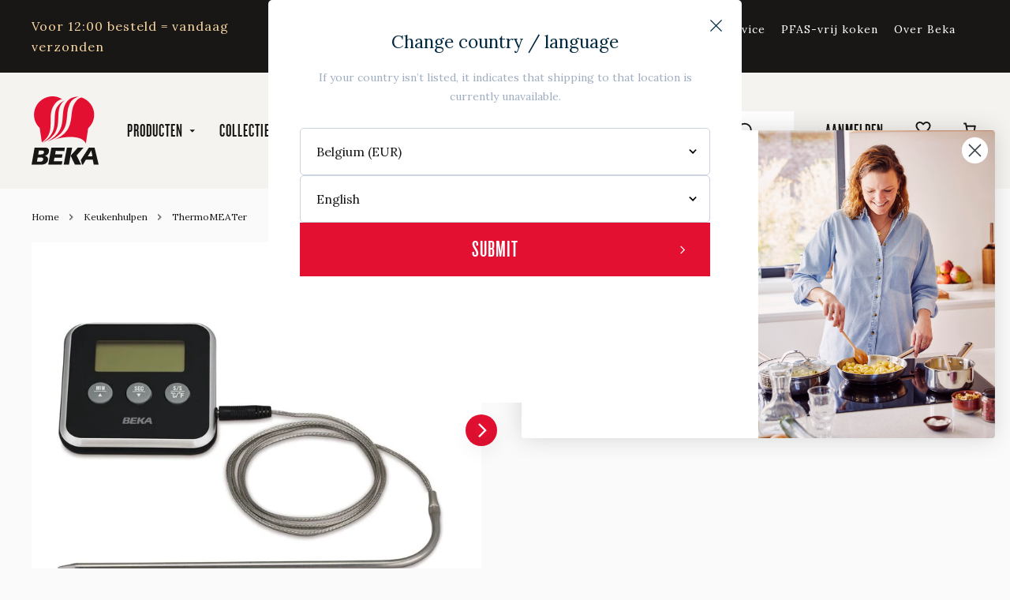

--- FILE ---
content_type: text/html; charset=utf-8
request_url: https://www.beka-cookware.com/products/thermomeater
body_size: 59430
content:
<!doctype html>
<html class="no-js" lang="nl">
  <head>
	  <script src="//www.beka-cookware.com/cdn/shop/files/pandectes-rules.js?v=10631323231551647482" async></script>
	
    
    <meta charset="utf-8">


<title>Thermomeater - Thermomeater kopen? - Beka
&ndash; Beka Cookware</title>

  <meta name="description" content="Op zoek naar een Thermomeater? Bekijk onze Thermomeater. Bestel jouw Thermomeater bij Beka: Gratis levering - Snelle bezorging - Zorgeloos terugsturen.">

<meta name="viewport" content="width=device-width, initial-scale=1">

<!-- Made by Esign -->
<!-- Esign is @ http://www.esign.eu/ -->
<!-- Esign contact: info@esign.eu -->

<meta property="og:site_name" content="Beka Cookware">
<meta property="og:url" content="https://www.beka-cookware.com/products/thermomeater">
<meta property="og:title" content="ThermoMEATer">
<meta property="og:type" content="product">
<meta property="og:description" content="Op zoek naar een Thermomeater? Bekijk onze Thermomeater. Bestel jouw Thermomeater bij Beka: Gratis levering - Snelle bezorging - Zorgeloos terugsturen."><meta property="og:price:amount" content="19,00">
  <meta property="og:price:currency" content="EUR">
  <meta property="product:brand" content="BEKA"><meta property="og:image" content="http://www.beka-cookware.com/cdn/shop/files/Beka_ThermoMEATer_PS_MAIN_HR.jpg?crop=center&height=1200&v=1759910707&width=1200"><meta property="og:image" content="http://www.beka-cookware.com/cdn/shop/files/Beka_ThermoMEATer_LS_01.png?crop=center&height=1200&v=1759910707&width=1200"><meta property="og:image" content="http://www.beka-cookware.com/cdn/shop/files/Beka_ThermoMEATer_LS_07.png?crop=center&height=1200&v=1759910707&width=1200">
<meta property="og:image:secure_url" content="https://www.beka-cookware.com/cdn/shop/files/Beka_ThermoMEATer_PS_MAIN_HR.jpg?crop=center&height=1200&v=1759910707&width=1200"><meta property="og:image:secure_url" content="https://www.beka-cookware.com/cdn/shop/files/Beka_ThermoMEATer_LS_01.png?crop=center&height=1200&v=1759910707&width=1200"><meta property="og:image:secure_url" content="https://www.beka-cookware.com/cdn/shop/files/Beka_ThermoMEATer_LS_07.png?crop=center&height=1200&v=1759910707&width=1200">
<meta name="twitter:card" content="summary_large_image">
<meta name="twitter:title" content="ThermoMEATer">
<meta name="twitter:description" content="Op zoek naar een Thermomeater? Bekijk onze Thermomeater. Bestel jouw Thermomeater bij Beka: Gratis levering - Snelle bezorging - Zorgeloos terugsturen.">

<link rel="canonical" href="https://www.beka-cookware.com/products/thermomeater">

<meta name="ahrefs-site-verification" content="b9eefe4fbd96346b1b6fe08b734e3a7ec29b0c6a9dcffbcb949353ccbf976242">

<meta name="theme-color" content="">
<link rel="icon" href="//www.beka-cookware.com/cdn/shop/t/3/assets/favicon.ico?v=149751837267505492991718866391" sizes="any">
<link rel="icon" href="//www.beka-cookware.com/cdn/shop/t/3/assets/favicon.svg?v=130869780363199752421719931337" type="image/svg+xml">
<link rel="apple-touch-icon" href="//www.beka-cookware.com/cdn/shop/t/3/assets/apple-touch-icon-180x180.png?v=78355865461331691921718866389">
<link rel="manifest" href="//www.beka-cookware.com/cdn/shop/t/3/assets/manifest.webmanifest?v=135757924516195257101719931341">

<link rel="stylesheet" href="https://use.typekit.net/ovx7stg.css">
<link rel="dns-prefetch" href="//cdn.shopify.com">
<link rel="dns-prefetch" href="//google-analytics.com">
<link rel="dns-prefetch" href="//www.google-analytics.com">
<link rel="dns-prefetch" href="//www.google.com">
<link rel="dns-prefetch" href="//www.googletagmanager.com">
<link href="//www.beka-cookware.com/cdn/shop/t/3/assets/style.css?v=170371512193334068491760620145" as="style" rel="preload">
<link href="//www.beka-cookware.com/cdn/shop/t/3/assets/app.js?v=14938572522122683311760350862" as="script" rel="preload">

<!-- Google Tag Manager -->
<script>
  (function (w, d, s, l, i) {
    w[l] = w[l] || [];
    w[l].push({ 'gtm.start': new Date().getTime(), event: 'gtm.js' });
    var f = d.getElementsByTagName(s)[0],
      j = d.createElement(s),
      dl = l != 'dataLayer' ? '&l=' + l : '';
    j.async = true;
    j.src = 'https://www.googletagmanager.com/gtm.js?id=' + i + dl;
    f.parentNode.insertBefore(j, f);
  })(window, document, 'script', 'dataLayer', 'GTM-KLDW46');
</script>
<!-- End Google Tag Manager -->

<style>
  .modal {
    visibility: hidden;
  }
  .skip-link {
    left: -999px;
    position: absolute;
    top: auto;
    overflow: hidden;
    z-index: -999;
    white-space: nowrap;
  }
</style><link href="//www.beka-cookware.com/cdn/shop/t/3/assets/style.css?v=170371512193334068491760620145" rel="stylesheet" type="text/css" media="all" />

<script>window.performance && window.performance.mark && window.performance.mark('shopify.content_for_header.start');</script><meta name="google-site-verification" content="xAR-cCT2jzcznWu2WCb9Q6SzB2fwE3KiibJAWrypik0">
<meta id="shopify-digital-wallet" name="shopify-digital-wallet" content="/69112234227/digital_wallets/dialog">
<meta name="shopify-requires-components" content="true" product-ids="14905854951800">
<meta name="shopify-checkout-api-token" content="dd7ffffe82b7f50263562cf69ed23d9d">
<meta id="in-context-paypal-metadata" data-shop-id="69112234227" data-venmo-supported="false" data-environment="production" data-locale="nl_NL" data-paypal-v4="true" data-currency="EUR">
<link rel="alternate" hreflang="x-default" href="https://www.beka-cookware.com/products/thermomeater">
<link rel="alternate" hreflang="en" href="https://www.beka-cookware.com/en/products/thermomeater-2">
<link rel="alternate" hreflang="fr" href="https://www.beka-cookware.com/fr/products/thermomeater-1">
<link rel="alternate" hreflang="de" href="https://www.beka-cookware.com/de/products/thermomeater-3">
<link rel="alternate" type="application/json+oembed" href="https://www.beka-cookware.com/products/thermomeater.oembed">
<script async="async" src="/checkouts/internal/preloads.js?locale=nl-BE"></script>
<script id="shopify-features" type="application/json">{"accessToken":"dd7ffffe82b7f50263562cf69ed23d9d","betas":["rich-media-storefront-analytics"],"domain":"www.beka-cookware.com","predictiveSearch":true,"shopId":69112234227,"locale":"nl"}</script>
<script>var Shopify = Shopify || {};
Shopify.shop = "beka-cookware.myshopify.com";
Shopify.locale = "nl";
Shopify.currency = {"active":"EUR","rate":"1.0"};
Shopify.country = "BE";
Shopify.theme = {"name":"BekaCookware_ByEsign_Master","id":141477806323,"schema_name":null,"schema_version":null,"theme_store_id":null,"role":"main"};
Shopify.theme.handle = "null";
Shopify.theme.style = {"id":null,"handle":null};
Shopify.cdnHost = "www.beka-cookware.com/cdn";
Shopify.routes = Shopify.routes || {};
Shopify.routes.root = "/";</script>
<script type="module">!function(o){(o.Shopify=o.Shopify||{}).modules=!0}(window);</script>
<script>!function(o){function n(){var o=[];function n(){o.push(Array.prototype.slice.apply(arguments))}return n.q=o,n}var t=o.Shopify=o.Shopify||{};t.loadFeatures=n(),t.autoloadFeatures=n()}(window);</script>
<script id="shop-js-analytics" type="application/json">{"pageType":"product"}</script>
<script defer="defer" async type="module" src="//www.beka-cookware.com/cdn/shopifycloud/shop-js/modules/v2/client.init-shop-cart-sync_BPkjDs8F.nl.esm.js"></script>
<script defer="defer" async type="module" src="//www.beka-cookware.com/cdn/shopifycloud/shop-js/modules/v2/chunk.common_CUxkH0kz.esm.js"></script>
<script type="module">
  await import("//www.beka-cookware.com/cdn/shopifycloud/shop-js/modules/v2/client.init-shop-cart-sync_BPkjDs8F.nl.esm.js");
await import("//www.beka-cookware.com/cdn/shopifycloud/shop-js/modules/v2/chunk.common_CUxkH0kz.esm.js");

  window.Shopify.SignInWithShop?.initShopCartSync?.({"fedCMEnabled":true,"windoidEnabled":true});

</script>
<script>(function() {
  var isLoaded = false;
  function asyncLoad() {
    if (isLoaded) return;
    isLoaded = true;
    var urls = ["\/\/www.powr.io\/powr.js?powr-token=beka-cookware.myshopify.com\u0026external-type=shopify\u0026shop=beka-cookware.myshopify.com"];
    for (var i = 0; i < urls.length; i++) {
      var s = document.createElement('script');
      s.type = 'text/javascript';
      s.async = true;
      s.src = urls[i];
      var x = document.getElementsByTagName('script')[0];
      x.parentNode.insertBefore(s, x);
    }
  };
  if(window.attachEvent) {
    window.attachEvent('onload', asyncLoad);
  } else {
    window.addEventListener('load', asyncLoad, false);
  }
})();</script>
<script id="__st">var __st={"a":69112234227,"offset":3600,"reqid":"10d3cb35-92c8-46f6-8cb7-5b10faa88a7c-1762831418","pageurl":"www.beka-cookware.com\/products\/thermomeater","u":"b6fc93d0a871","p":"product","rtyp":"product","rid":8608400507123};</script>
<script>window.ShopifyPaypalV4VisibilityTracking = true;</script>
<script id="captcha-bootstrap">!function(){'use strict';const t='contact',e='account',n='new_comment',o=[[t,t],['blogs',n],['comments',n],[t,'customer']],c=[[e,'customer_login'],[e,'guest_login'],[e,'recover_customer_password'],[e,'create_customer']],r=t=>t.map((([t,e])=>`form[action*='/${t}']:not([data-nocaptcha='true']) input[name='form_type'][value='${e}']`)).join(','),a=t=>()=>t?[...document.querySelectorAll(t)].map((t=>t.form)):[];function s(){const t=[...o],e=r(t);return a(e)}const i='password',u='form_key',d=['recaptcha-v3-token','g-recaptcha-response','h-captcha-response',i],f=()=>{try{return window.sessionStorage}catch{return}},m='__shopify_v',_=t=>t.elements[u];function p(t,e,n=!1){try{const o=window.sessionStorage,c=JSON.parse(o.getItem(e)),{data:r}=function(t){const{data:e,action:n}=t;return t[m]||n?{data:e,action:n}:{data:t,action:n}}(c);for(const[e,n]of Object.entries(r))t.elements[e]&&(t.elements[e].value=n);n&&o.removeItem(e)}catch(o){console.error('form repopulation failed',{error:o})}}const l='form_type',E='cptcha';function T(t){t.dataset[E]=!0}const w=window,h=w.document,L='Shopify',v='ce_forms',y='captcha';let A=!1;((t,e)=>{const n=(g='f06e6c50-85a8-45c8-87d0-21a2b65856fe',I='https://cdn.shopify.com/shopifycloud/storefront-forms-hcaptcha/ce_storefront_forms_captcha_hcaptcha.v1.5.2.iife.js',D={infoText:'Beschermd door hCaptcha',privacyText:'Privacy',termsText:'Voorwaarden'},(t,e,n)=>{const o=w[L][v],c=o.bindForm;if(c)return c(t,g,e,D).then(n);var r;o.q.push([[t,g,e,D],n]),r=I,A||(h.body.append(Object.assign(h.createElement('script'),{id:'captcha-provider',async:!0,src:r})),A=!0)});var g,I,D;w[L]=w[L]||{},w[L][v]=w[L][v]||{},w[L][v].q=[],w[L][y]=w[L][y]||{},w[L][y].protect=function(t,e){n(t,void 0,e),T(t)},Object.freeze(w[L][y]),function(t,e,n,w,h,L){const[v,y,A,g]=function(t,e,n){const i=e?o:[],u=t?c:[],d=[...i,...u],f=r(d),m=r(i),_=r(d.filter((([t,e])=>n.includes(e))));return[a(f),a(m),a(_),s()]}(w,h,L),I=t=>{const e=t.target;return e instanceof HTMLFormElement?e:e&&e.form},D=t=>v().includes(t);t.addEventListener('submit',(t=>{const e=I(t);if(!e)return;const n=D(e)&&!e.dataset.hcaptchaBound&&!e.dataset.recaptchaBound,o=_(e),c=g().includes(e)&&(!o||!o.value);(n||c)&&t.preventDefault(),c&&!n&&(function(t){try{if(!f())return;!function(t){const e=f();if(!e)return;const n=_(t);if(!n)return;const o=n.value;o&&e.removeItem(o)}(t);const e=Array.from(Array(32),(()=>Math.random().toString(36)[2])).join('');!function(t,e){_(t)||t.append(Object.assign(document.createElement('input'),{type:'hidden',name:u})),t.elements[u].value=e}(t,e),function(t,e){const n=f();if(!n)return;const o=[...t.querySelectorAll(`input[type='${i}']`)].map((({name:t})=>t)),c=[...d,...o],r={};for(const[a,s]of new FormData(t).entries())c.includes(a)||(r[a]=s);n.setItem(e,JSON.stringify({[m]:1,action:t.action,data:r}))}(t,e)}catch(e){console.error('failed to persist form',e)}}(e),e.submit())}));const S=(t,e)=>{t&&!t.dataset[E]&&(n(t,e.some((e=>e===t))),T(t))};for(const o of['focusin','change'])t.addEventListener(o,(t=>{const e=I(t);D(e)&&S(e,y())}));const B=e.get('form_key'),M=e.get(l),P=B&&M;t.addEventListener('DOMContentLoaded',(()=>{const t=y();if(P)for(const e of t)e.elements[l].value===M&&p(e,B);[...new Set([...A(),...v().filter((t=>'true'===t.dataset.shopifyCaptcha))])].forEach((e=>S(e,t)))}))}(h,new URLSearchParams(w.location.search),n,t,e,['guest_login'])})(!0,!0)}();</script>
<script integrity="sha256-52AcMU7V7pcBOXWImdc/TAGTFKeNjmkeM1Pvks/DTgc=" data-source-attribution="shopify.loadfeatures" defer="defer" src="//www.beka-cookware.com/cdn/shopifycloud/storefront/assets/storefront/load_feature-81c60534.js" crossorigin="anonymous"></script>
<script data-source-attribution="shopify.dynamic_checkout.dynamic.init">var Shopify=Shopify||{};Shopify.PaymentButton=Shopify.PaymentButton||{isStorefrontPortableWallets:!0,init:function(){window.Shopify.PaymentButton.init=function(){};var t=document.createElement("script");t.src="https://www.beka-cookware.com/cdn/shopifycloud/portable-wallets/latest/portable-wallets.nl.js",t.type="module",document.head.appendChild(t)}};
</script>
<script data-source-attribution="shopify.dynamic_checkout.buyer_consent">
  function portableWalletsHideBuyerConsent(e){var t=document.getElementById("shopify-buyer-consent"),n=document.getElementById("shopify-subscription-policy-button");t&&n&&(t.classList.add("hidden"),t.setAttribute("aria-hidden","true"),n.removeEventListener("click",e))}function portableWalletsShowBuyerConsent(e){var t=document.getElementById("shopify-buyer-consent"),n=document.getElementById("shopify-subscription-policy-button");t&&n&&(t.classList.remove("hidden"),t.removeAttribute("aria-hidden"),n.addEventListener("click",e))}window.Shopify?.PaymentButton&&(window.Shopify.PaymentButton.hideBuyerConsent=portableWalletsHideBuyerConsent,window.Shopify.PaymentButton.showBuyerConsent=portableWalletsShowBuyerConsent);
</script>
<script data-source-attribution="shopify.dynamic_checkout.cart.bootstrap">document.addEventListener("DOMContentLoaded",(function(){function t(){return document.querySelector("shopify-accelerated-checkout-cart, shopify-accelerated-checkout")}if(t())Shopify.PaymentButton.init();else{new MutationObserver((function(e,n){t()&&(Shopify.PaymentButton.init(),n.disconnect())})).observe(document.body,{childList:!0,subtree:!0})}}));
</script>
<link id="shopify-accelerated-checkout-styles" rel="stylesheet" media="screen" href="https://www.beka-cookware.com/cdn/shopifycloud/portable-wallets/latest/accelerated-checkout-backwards-compat.css" crossorigin="anonymous">
<style id="shopify-accelerated-checkout-cart">
        #shopify-buyer-consent {
  margin-top: 1em;
  display: inline-block;
  width: 100%;
}

#shopify-buyer-consent.hidden {
  display: none;
}

#shopify-subscription-policy-button {
  background: none;
  border: none;
  padding: 0;
  text-decoration: underline;
  font-size: inherit;
  cursor: pointer;
}

#shopify-subscription-policy-button::before {
  box-shadow: none;
}

      </style>

<script>window.performance && window.performance.mark && window.performance.mark('shopify.content_for_header.end');</script>


    <script type="text/javascript">
  (function(c,l,a,r,i,t,y){
      c[a]=c[a]||function(){(c[a].q=c[a].q||[]).push(arguments)};
      t=l.createElement(r);t.async=1;t.src="https://www.clarity.ms/tag/"+i;
      y=l.getElementsByTagName(r)[0];y.parentNode.insertBefore(t,y);
  })(window, document, "clarity", "script", "n2gn3qo8x6");
</script>
    <!-- Start VWO Async SmartCode -->
<link rel="preconnect" href="https://dev.visualwebsiteoptimizer.com" />
<script type='text/javascript' id='vwoCode'>
window._vwo_code || (function() {
var account_id=797254,
version=2.1,
settings_tolerance=2000,
hide_element='body',
hide_element_style = 'opacity:0 !important;filter:alpha(opacity=0) !important;background:none !important;transition:none !important;',
/* DO NOT EDIT BELOW THIS LINE */
f=false,w=window,d=document,v=d.querySelector('#vwoCode'),cK='_vwo_'+account_id+'_settings',cc={};try{var c=JSON.parse(localStorage.getItem('_vwo_'+account_id+'_config'));cc=c&&typeof c==='object'?c:{}}catch(e){}var stT=cc.stT==='session'?w.sessionStorage:w.localStorage;code={nonce:v&&v.nonce,use_existing_jquery:function(){return typeof use_existing_jquery!=='undefined'?use_existing_jquery:undefined},library_tolerance:function(){return typeof library_tolerance!=='undefined'?library_tolerance:undefined},settings_tolerance:function(){return cc.sT||settings_tolerance},hide_element_style:function(){return'{'+(cc.hES||hide_element_style)+'}'},hide_element:function(){if(performance.getEntriesByName('first-contentful-paint')[0]){return''}return typeof cc.hE==='string'?cc.hE:hide_element},getVersion:function(){return version},finish:function(e){if(!f){f=true;var t=d.getElementById('_vis_opt_path_hides');if(t)t.parentNode.removeChild(t);if(e)(new Image).src='https://dev.visualwebsiteoptimizer.com/ee.gif?a='+account_id+e}},finished:function(){return f},addScript:function(e){var t=d.createElement('script');t.type='text/javascript';if(e.src){t.src=e.src}else{t.text=e.text}v&&t.setAttribute('nonce',v.nonce);d.getElementsByTagName('head')[0].appendChild(t)},load:function(e,t){var n=this.getSettings(),i=d.createElement('script'),r=this;t=t||{};if(n){i.textContent=n;d.getElementsByTagName('head')[0].appendChild(i);if(!w.VWO||VWO.caE){stT.removeItem(cK);r.load(e)}}else{var o=new XMLHttpRequest;o.open('GET',e,true);o.withCredentials=!t.dSC;o.responseType=t.responseType||'text';o.onload=function(){if(t.onloadCb){return t.onloadCb(o,e)}if(o.status===200||o.status===304){_vwo_code.addScript({text:o.responseText})}else{_vwo_code.finish('&e=loading_failure:'+e)}};o.onerror=function(){if(t.onerrorCb){return t.onerrorCb(e)}_vwo_code.finish('&e=loading_failure:'+e)};o.send()}},getSettings:function(){try{var e=stT.getItem(cK);if(!e){return}e=JSON.parse(e);if(Date.now()>e.e){stT.removeItem(cK);return}return e.s}catch(e){return}},init:function(){if(d.URL.indexOf('__vwo_disable__')>-1)return;var e=this.settings_tolerance();w._vwo_settings_timer=setTimeout(function(){_vwo_code.finish();stT.removeItem(cK)},e);var t;if(this.hide_element()!=='body'){t=d.createElement('style');var n=this.hide_element(),i=n?n+this.hide_element_style():'',r=d.getElementsByTagName('head')[0];t.setAttribute('id','_vis_opt_path_hides');v&&t.setAttribute('nonce',v.nonce);t.setAttribute('type','text/css');if(t.styleSheet)t.styleSheet.cssText=i;else t.appendChild(d.createTextNode(i));r.appendChild(t)}else{t=d.getElementsByTagName('head')[0];var i=d.createElement('div');i.style.cssText='z-index: 2147483647 !important;position: fixed !important;left: 0 !important;top: 0 !important;width: 100% !important;height: 100% !important;background: white !important;';i.setAttribute('id','_vis_opt_path_hides');i.classList.add('_vis_hide_layer');t.parentNode.insertBefore(i,t.nextSibling)}var o=window._vis_opt_url||d.URL,s='https://dev.visualwebsiteoptimizer.com/j.php?a='+account_id+'&u='+encodeURIComponent(o)+'&vn='+version;if(w.location.search.indexOf('_vwo_xhr')!==-1){this.addScript({src:s})}else{this.load(s+'&x=true')}}};w._vwo_code=code;code.init();})();
</script>
<!-- End VWO Async SmartCode -->

  <!-- BEGIN app block: shopify://apps/pandectes-gdpr/blocks/banner/58c0baa2-6cc1-480c-9ea6-38d6d559556a -->
  
    <script>
      if (!window.PandectesRulesSettings) {
        window.PandectesRulesSettings = {"store":{"id":69112234227,"adminMode":false,"headless":false,"storefrontRootDomain":"","checkoutRootDomain":"","storefrontAccessToken":""},"banner":{"revokableTrigger":false,"cookiesBlockedByDefault":"7","hybridStrict":false,"isActive":true},"geolocation":{"brOnly":false,"caOnly":false,"chOnly":false,"euOnly":false,"jpOnly":false,"thOnly":false,"zaOnly":false,"canadaOnly":false,"globalVisibility":true},"blocker":{"isActive":true,"googleConsentMode":{"isActive":true,"id":"GTM-KLDW46","analyticsId":"G-0GW807RMJ8","adwordsId":"","adStorageCategory":4,"analyticsStorageCategory":2,"functionalityStorageCategory":1,"personalizationStorageCategory":1,"securityStorageCategory":0,"customEvent":false,"redactData":false,"urlPassthrough":false,"dataLayerProperty":"dataLayer","waitForUpdate":0,"useNativeChannel":false},"facebookPixel":{"isActive":false,"id":"","ldu":false},"microsoft":{"isActive":false,"uetTags":""},"clarity":{},"rakuten":{"isActive":false,"cmp":false,"ccpa":false},"gpcIsActive":true,"klaviyoIsActive":true,"defaultBlocked":7,"patterns":{"whiteList":[],"blackList":{"1":[],"2":[],"4":[],"8":[]},"iframesWhiteList":[],"iframesBlackList":{"1":[],"2":[],"4":[],"8":[]},"beaconsWhiteList":[],"beaconsBlackList":{"1":[],"2":[],"4":[],"8":[]}}}};
        window.PandectesRulesSettings.auto = true;
        const rulesScript = document.createElement('script');
        rulesScript.src = "https://cdn.shopify.com/extensions/019a34e6-3ef6-7ede-ab75-5e1ed9ed558e/gdpr-197/assets/pandectes-rules.js";
        const firstChild = document.head.firstChild;
        document.head.insertBefore(rulesScript, firstChild);
      }
    </script>
  
  <script>
    
      window.PandectesSettings = {"store":{"id":69112234227,"plan":"premium","theme":"beka-cookware/master","primaryLocale":"nl","adminMode":false,"headless":false,"storefrontRootDomain":"","checkoutRootDomain":"","storefrontAccessToken":""},"tsPublished":1755072301,"declaration":{"showPurpose":false,"showProvider":false,"declIntroText":"We gebruiken cookies om de functionaliteit van de website te optimaliseren, de prestaties te analyseren en u een gepersonaliseerde ervaring te bieden. Sommige cookies zijn essentieel om de website goed te laten werken en correct te laten functioneren. Die cookies kunnen niet worden uitgeschakeld. In dit venster kunt u uw voorkeur voor cookies beheren.","showDateGenerated":true},"language":{"unpublished":[],"languageMode":"Single","fallbackLanguage":"nl","languageDetection":"browser","languagesSupported":[]},"texts":{"managed":{"headerText":{"nl":"Deze website maakt gebruik van cookies"},"consentText":{"nl":"We gebruiken cookies om content en advertenties te personaliseren, om functies voor social media te bieden en om ons websiteverkeer te analyseren. Ook delen we informatie over uw gebruik van onze site met onze partners voor social media, adverteren en analyse. Deze partners kunnen deze gegevens combineren met andere informatie die u aan ze heeft verstrekt of die ze hebben verzameld op basis van uw gebruik van hun services."},"linkText":{"nl":"Kom meer te weten"},"imprintText":{"nl":"Afdruk"},"googleLinkText":{"nl":"Privacyvoorwaarden van Google"},"allowButtonText":{"nl":"Cookies accepteren"},"denyButtonText":{"nl":"Cookies afwijzen"},"dismissButtonText":{"nl":"OK"},"leaveSiteButtonText":{"nl":"Verlaat deze site"},"preferencesButtonText":{"nl":"Details weergeven"},"cookiePolicyText":{"nl":"Cookie beleid"},"preferencesPopupTitleText":{"nl":"Deze website maakt gebruik van cookies"},"preferencesPopupIntroText":{"nl":"We gebruiken cookies om de functionaliteit van de website te optimaliseren, de prestaties te analyseren en u een gepersonaliseerde ervaring te bieden. Sommige cookies zijn essentieel om de website correct te laten werken en functioneren. Die cookies kunnen niet worden uitgeschakeld. In dit venster kunt u uw voorkeur voor cookies beheren."},"preferencesPopupSaveButtonText":{"nl":"Enkel de selectie accepteren"},"preferencesPopupCloseButtonText":{"nl":"Sluiten"},"preferencesPopupAcceptAllButtonText":{"nl":"Accepteer alles"},"preferencesPopupRejectAllButtonText":{"nl":"De volledige selectie afwijzen"},"cookiesDetailsText":{"nl":"Cookiegegevens"},"preferencesPopupAlwaysAllowedText":{"nl":"altijd toegestaan"},"accessSectionParagraphText":{"nl":"U heeft te allen tijde het recht om uw gegevens in te zien."},"accessSectionTitleText":{"nl":"Gegevensportabiliteit"},"accessSectionAccountInfoActionText":{"nl":"Persoonlijke gegevens"},"accessSectionDownloadReportActionText":{"nl":"Download alles"},"accessSectionGDPRRequestsActionText":{"nl":"Verzoeken van betrokkenen"},"accessSectionOrdersRecordsActionText":{"nl":"Bestellingen"},"rectificationSectionParagraphText":{"nl":"U hebt het recht om te vragen dat uw gegevens worden bijgewerkt wanneer u dat nodig acht."},"rectificationSectionTitleText":{"nl":"Gegevens rectificatie"},"rectificationCommentPlaceholder":{"nl":"Beschrijf wat u wilt bijwerken"},"rectificationCommentValidationError":{"nl":"Commentaar is verplicht"},"rectificationSectionEditAccountActionText":{"nl":"Vraag een update aan"},"erasureSectionTitleText":{"nl":"Recht om vergeten te worden"},"erasureSectionParagraphText":{"nl":"U heeft het recht om al uw gegevens te laten wissen. Daarna heeft u geen toegang meer tot uw account."},"erasureSectionRequestDeletionActionText":{"nl":"Verzoek om verwijdering van persoonlijke gegevens"},"consentDate":{"nl":"Toestemmingsdatum"},"consentId":{"nl":"Toestemmings-ID"},"consentSectionChangeConsentActionText":{"nl":"Wijzig de toestemmingsvoorkeur"},"consentSectionConsentedText":{"nl":"U heeft ingestemd met het cookiebeleid van deze website op:"},"consentSectionNoConsentText":{"nl":"U heeft niet ingestemd met het cookiebeleid van deze website."},"consentSectionTitleText":{"nl":"Uw toestemming voor cookies"},"consentStatus":{"nl":"Toestemmingsvoorkeur"},"confirmationFailureMessage":{"nl":"Uw verzoek is niet geverifieerd. Probeer het opnieuw en als het probleem aanhoudt, neem dan contact op met de winkeleigenaar voor hulp"},"confirmationFailureTitle":{"nl":"Er is een probleem opgetreden"},"confirmationSuccessMessage":{"nl":"We zullen spoedig contact met u opnemen over uw verzoek."},"confirmationSuccessTitle":{"nl":"Uw verzoek is geverifieerd"},"guestsSupportEmailFailureMessage":{"nl":"Uw verzoek is niet ingediend. Probeer het opnieuw en als het probleem aanhoudt, neem dan contact op met de winkeleigenaar voor hulp."},"guestsSupportEmailFailureTitle":{"nl":"Er is een probleem opgetreden"},"guestsSupportEmailPlaceholder":{"nl":"E-mailadres"},"guestsSupportEmailSuccessMessage":{"nl":"Als je bent geregistreerd als klant van deze winkel, ontvang je binnenkort een e-mail met instructies over hoe je verder kunt gaan."},"guestsSupportEmailSuccessTitle":{"nl":"dankjewel voor je aanvraag"},"guestsSupportEmailValidationError":{"nl":"E-mail is niet geldig"},"guestsSupportInfoText":{"nl":"Log in met uw klantaccount om verder te gaan."},"submitButton":{"nl":"Indienen"},"submittingButton":{"nl":"Verzenden..."},"cancelButton":{"nl":"Annuleren"},"declIntroText":{"nl":"We gebruiken cookies om de functionaliteit van de website te optimaliseren, de prestaties te analyseren en u een gepersonaliseerde ervaring te bieden. Sommige cookies zijn essentieel om de website goed te laten werken en correct te laten functioneren. Die cookies kunnen niet worden uitgeschakeld. In dit venster kunt u uw voorkeur voor cookies beheren."},"declName":{"nl":"Naam"},"declPurpose":{"nl":"Doel"},"declType":{"nl":"Type"},"declRetention":{"nl":"Behoud"},"declProvider":{"nl":"Aanbieder"},"declFirstParty":{"nl":"Directe"},"declThirdParty":{"nl":"Derde partij"},"declSeconds":{"nl":"seconden"},"declMinutes":{"nl":"minuten"},"declHours":{"nl":"uur"},"declDays":{"nl":"dagen"},"declMonths":{"nl":"maanden"},"declYears":{"nl":"jaren"},"declSession":{"nl":"Sessie"},"declDomain":{"nl":"Domein"},"declPath":{"nl":"Pad"}},"categories":{"strictlyNecessaryCookiesTitleText":{"nl":"Strikt noodzakelijke cookies"},"strictlyNecessaryCookiesDescriptionText":{"nl":"Deze cookies zijn essentieel om u in staat te stellen door de website te navigeren en de functies ervan te gebruiken, zoals toegang tot beveiligde delen van de website. Zonder deze cookies kan de website niet goed functioneren."},"functionalityCookiesTitleText":{"nl":"Functionele cookies"},"functionalityCookiesDescriptionText":{"nl":"Deze cookies stellen de site in staat om verbeterde functionaliteit en personalisatie te bieden. Ze kunnen worden ingesteld door ons of door externe providers wiens diensten we aan onze pagina's hebben toegevoegd. Als u deze cookies niet toestaat, werken sommige of al deze diensten mogelijk niet correct."},"performanceCookiesTitleText":{"nl":"Prestatiecookies"},"performanceCookiesDescriptionText":{"nl":"Deze cookies stellen ons in staat om de prestaties van onze website te monitoren en te verbeteren. Ze stellen ons bijvoorbeeld in staat om bezoeken te tellen, verkeersbronnen te identificeren en te zien welke delen van de site het populairst zijn."},"targetingCookiesTitleText":{"nl":"Targeting-cookies"},"targetingCookiesDescriptionText":{"nl":"Deze cookies kunnen via onze site worden geplaatst door onze advertentiepartners. Ze kunnen door die bedrijven worden gebruikt om een profiel van uw interesses op te bouwen en u relevante advertenties op andere sites te tonen. Ze slaan geen directe persoonlijke informatie op, maar zijn gebaseerd op de unieke identificatie van uw browser en internetapparaat. Als je deze cookies niet toestaat, krijg je minder gerichte advertenties te zien."},"unclassifiedCookiesTitleText":{"nl":"Niet-geclassificeerde cookies"},"unclassifiedCookiesDescriptionText":{"nl":"Niet-geclassificeerde cookies zijn cookies die we aan het classificeren zijn, samen met de aanbieders van individuele cookies."}},"auto":{}},"library":{"previewMode":false,"fadeInTimeout":0,"defaultBlocked":7,"showLink":true,"showImprintLink":false,"showGoogleLink":false,"enabled":true,"cookie":{"expiryDays":365,"secure":true,"domain":""},"dismissOnScroll":false,"dismissOnWindowClick":false,"dismissOnTimeout":false,"palette":{"popup":{"background":"#FFFFFF","backgroundForCalculations":{"a":1,"b":255,"g":255,"r":255},"text":"#000000"},"button":{"background":"#3D8339","backgroundForCalculations":{"a":1,"b":57,"g":131,"r":61},"text":"#FFFFFF","textForCalculation":{"a":1,"b":255,"g":255,"r":255},"border":"transparent"}},"content":{"href":"https://beka-cookware.myshopify.com/policies/privacy-policy","imprintHref":"/","close":"&#10005;","target":"","logo":"<img class=\"cc-banner-logo\" style=\"max-height: 47px;\" src=\"https://beka-cookware.myshopify.com/cdn/shop/files/pandectes-banner-logo.png\" alt=\"Cookie banner\" />"},"window":"<div role=\"dialog\" aria-labelledby=\"cookieconsent:head\" aria-describedby=\"cookieconsent:desc\" id=\"pandectes-banner\" class=\"cc-window-wrapper cc-overlay-wrapper\"><div class=\"pd-cookie-banner-window cc-window {{classes}}\"><!--googleoff: all-->{{children}}<!--googleon: all--></div></div>","compliance":{"custom":"<div class=\"cc-compliance cc-highlight\">{{preferences}}{{allow}}{{deny}}</div>"},"type":"custom","layouts":{"basic":"{{logo}}{{header}}{{messagelink}}{{compliance}}"},"position":"overlay","theme":"block","revokable":false,"animateRevokable":false,"revokableReset":false,"revokableLogoUrl":"https://beka-cookware.myshopify.com/cdn/shop/files/pandectes-reopen-logo.png","revokablePlacement":"bottom-left","revokableMarginHorizontal":15,"revokableMarginVertical":15,"static":false,"autoAttach":true,"hasTransition":true,"blacklistPage":[""],"elements":{"close":"<button aria-label=\"Sluiten\" type=\"button\" class=\"cc-close\">{{close}}</button>","dismiss":"<button type=\"button\" class=\"cc-btn cc-btn-decision cc-dismiss\">{{dismiss}}</button>","allow":"<button type=\"button\" class=\"cc-btn cc-btn-decision cc-allow\">{{allow}}</button>","deny":"<button type=\"button\" class=\"cc-btn cc-btn-decision cc-deny\">{{deny}}</button>","preferences":"<button type=\"button\" class=\"cc-btn cc-settings\" onclick=\"Pandectes.fn.openPreferences()\">{{preferences}}</button>"}},"geolocation":{"brOnly":false,"caOnly":false,"chOnly":false,"euOnly":false,"jpOnly":false,"thOnly":false,"zaOnly":false,"canadaOnly":false,"globalVisibility":true},"dsr":{"guestsSupport":false,"accessSectionDownloadReportAuto":false},"banner":{"resetTs":1715932748,"extraCss":"        .cc-banner-logo {max-width: 55em!important;}    @media(min-width: 768px) {.cc-window.cc-floating{max-width: 55em!important;width: 55em!important;}}    .cc-message, .pd-cookie-banner-window .cc-header, .cc-logo {text-align: left}    .cc-window-wrapper{z-index: 2147483647;-webkit-transition: opacity 1s ease;  transition: opacity 1s ease;}    .cc-window{z-index: 2147483647;font-family: inherit;}    .pd-cookie-banner-window .cc-header{font-family: inherit;}    .pd-cp-ui{font-family: inherit; background-color: #FFFFFF;color:#000000;}    button.pd-cp-btn, a.pd-cp-btn{background-color:#3D8339;color:#FFFFFF!important;}    input + .pd-cp-preferences-slider{background-color: rgba(0, 0, 0, 0.3)}    .pd-cp-scrolling-section::-webkit-scrollbar{background-color: rgba(0, 0, 0, 0.3)}    input:checked + .pd-cp-preferences-slider{background-color: rgba(0, 0, 0, 1)}    .pd-cp-scrolling-section::-webkit-scrollbar-thumb {background-color: rgba(0, 0, 0, 1)}    .pd-cp-ui-close{color:#000000;}    .pd-cp-preferences-slider:before{background-color: #FFFFFF}    .pd-cp-title:before {border-color: #000000!important}    .pd-cp-preferences-slider{background-color:#000000}    .pd-cp-toggle{color:#000000!important}    @media(max-width:699px) {.pd-cp-ui-close-top svg {fill: #000000}}    .pd-cp-toggle:hover,.pd-cp-toggle:visited,.pd-cp-toggle:active{color:#000000!important}    .pd-cookie-banner-window {box-shadow: 0 0 18px rgb(0 0 0 / 20%);}  .cc-compliance{flex-direction:column !important;gap: 0 !important}.cc-allow {background: #3D8339 !important; order:1 !important; margin-left: 0 !important;}.cc-deny {background: white !important;color:black !important;border: none !important; order:2 !important; margin-left: 0 !important;margin-top:0.5rem !important;}.cc-settings {border: none !important; order:3 !important;}.cc-settings:hover, .cc-settings:focus{ background-color: transparent !important; color: rgb(0, 0, 0) !important; }@media screen and (min-width: 500px){.cc-settings {width: 100%; text-align: left; padding-left: 0 !important;}}","customJavascript":{},"showPoweredBy":false,"logoHeight":47,"revokableTrigger":false,"hybridStrict":false,"cookiesBlockedByDefault":"7","isActive":true,"implicitSavePreferences":false,"cookieIcon":false,"blockBots":false,"showCookiesDetails":true,"hasTransition":true,"blockingPage":false,"showOnlyLandingPage":false,"leaveSiteUrl":"https://www.google.com","linkRespectStoreLang":false},"cookies":{"0":[{"name":"keep_alive","type":"http","domain":"beka-cookware.myshopify.com","path":"/","provider":"Shopify","firstParty":true,"retention":"30 minute(s)","expires":30,"unit":"declMinutes","purpose":{"nl":"Gebruikt in verband met lokalisatie van kopers."}},{"name":"secure_customer_sig","type":"http","domain":"beka-cookware.myshopify.com","path":"/","provider":"Shopify","firstParty":true,"retention":"1 year(s)","expires":1,"unit":"declYears","purpose":{"nl":"Gebruikt in verband met klantenlogin."}},{"name":"localization","type":"http","domain":"beka-cookware.myshopify.com","path":"/","provider":"Shopify","firstParty":true,"retention":"1 year(s)","expires":1,"unit":"declYears","purpose":{"nl":"Shopify-winkellokalisatie"}},{"name":"cart_currency","type":"http","domain":"beka-cookware.myshopify.com","path":"/","provider":"Shopify","firstParty":true,"retention":"2 ","expires":2,"unit":"declSession","purpose":{"nl":"De cookie is nodig voor de veilige betaal- en betaalfunctie op de website. Deze functie wordt geleverd door shopify.com."}},{"name":"_cmp_a","type":"http","domain":".beka-cookware.myshopify.com","path":"/","provider":"Shopify","firstParty":true,"retention":"1 day(s)","expires":1,"unit":"declDays","purpose":{"nl":"Wordt gebruikt voor het beheren van de privacy-instellingen van klanten."}},{"name":"_tracking_consent","type":"http","domain":".beka-cookware.myshopify.com","path":"/","provider":"Shopify","firstParty":true,"retention":"1 year(s)","expires":1,"unit":"declYears","purpose":{"nl":"Voorkeuren volgen."}}],"1":[],"2":[{"name":"_shopify_y","type":"http","domain":".beka-cookware.myshopify.com","path":"/","provider":"Shopify","firstParty":true,"retention":"1 year(s)","expires":1,"unit":"declYears","purpose":{"nl":"Shopify-analyses."}},{"name":"_orig_referrer","type":"http","domain":".beka-cookware.myshopify.com","path":"/","provider":"Shopify","firstParty":true,"retention":"2 ","expires":2,"unit":"declSession","purpose":{"nl":"Volgt bestemmingspagina's."}},{"name":"_landing_page","type":"http","domain":".beka-cookware.myshopify.com","path":"/","provider":"Shopify","firstParty":true,"retention":"2 ","expires":2,"unit":"declSession","purpose":{"nl":"Volgt bestemmingspagina's."}},{"name":"_shopify_s","type":"http","domain":".beka-cookware.myshopify.com","path":"/","provider":"Shopify","firstParty":true,"retention":"30 minute(s)","expires":30,"unit":"declMinutes","purpose":{"nl":"Shopify-analyses."}}],"4":[],"8":[]},"blocker":{"isActive":true,"googleConsentMode":{"id":"GTM-KLDW46","analyticsId":"G-0GW807RMJ8","adwordsId":"","isActive":true,"adStorageCategory":4,"analyticsStorageCategory":2,"personalizationStorageCategory":1,"functionalityStorageCategory":1,"customEvent":false,"securityStorageCategory":0,"redactData":false,"urlPassthrough":false,"dataLayerProperty":"dataLayer","waitForUpdate":0,"useNativeChannel":false},"facebookPixel":{"id":"","isActive":false,"ldu":false},"microsoft":{"isActive":false,"uetTags":""},"rakuten":{"isActive":false,"cmp":false,"ccpa":false},"klaviyoIsActive":true,"gpcIsActive":true,"clarity":{},"defaultBlocked":7,"patterns":{"whiteList":[],"blackList":{"1":[],"2":[],"4":[],"8":[]},"iframesWhiteList":[],"iframesBlackList":{"1":[],"2":[],"4":[],"8":[]},"beaconsWhiteList":[],"beaconsBlackList":{"1":[],"2":[],"4":[],"8":[]}}}};
    
    window.addEventListener('DOMContentLoaded', function(){
      const script = document.createElement('script');
      script.src = "https://cdn.shopify.com/extensions/019a34e6-3ef6-7ede-ab75-5e1ed9ed558e/gdpr-197/assets/pandectes-core.js";
      script.defer = true;
      document.body.appendChild(script);
    })
  </script>


<!-- END app block --><!-- BEGIN app block: shopify://apps/eg-auto-add-to-cart/blocks/app-embed/0f7d4f74-1e89-4820-aec4-6564d7e535d2 -->










  
    <script async type="text/javascript" src="https://cdn.506.io/eg/script.js?shop=beka-cookware.myshopify.com&v=4"></script>
  


 
  <meta id="easygift-shop" itemid="c2hvcF8kXzE3NjI4MzE0MTk=" content='{&quot;isInstalled&quot;:true,&quot;installedOn&quot;:&quot;2025-06-02T10:16:56.076Z&quot;,&quot;appVersion&quot;:&quot;3.0&quot;,&quot;subscriptionName&quot;:&quot;Free&quot;,&quot;cartAnalytics&quot;:true,&quot;freeTrialEndsOn&quot;:null,&quot;settings&quot;:{&quot;reminderBannerStyle&quot;:{&quot;position&quot;:{&quot;horizontal&quot;:&quot;right&quot;,&quot;vertical&quot;:&quot;bottom&quot;},&quot;closingMode&quot;:&quot;doNotAutoClose&quot;,&quot;cssStyles&quot;:&quot;&quot;,&quot;displayAfter&quot;:5,&quot;headerText&quot;:&quot;&quot;,&quot;imageUrl&quot;:null,&quot;primaryColor&quot;:&quot;#000000&quot;,&quot;reshowBannerAfter&quot;:&quot;everyNewSession&quot;,&quot;selfcloseAfter&quot;:5,&quot;showImage&quot;:false,&quot;subHeaderText&quot;:&quot;&quot;},&quot;addedItemIdentifier&quot;:&quot;_Gifted&quot;,&quot;ignoreOtherAppLineItems&quot;:null,&quot;customVariantsInfoLifetimeMins&quot;:1440,&quot;redirectPath&quot;:null,&quot;ignoreNonStandardCartRequests&quot;:false,&quot;bannerStyle&quot;:{&quot;position&quot;:{&quot;horizontal&quot;:&quot;right&quot;,&quot;vertical&quot;:&quot;bottom&quot;},&quot;cssStyles&quot;:null,&quot;primaryColor&quot;:&quot;#000000&quot;},&quot;themePresetId&quot;:null,&quot;notificationStyle&quot;:{&quot;position&quot;:{&quot;horizontal&quot;:null,&quot;vertical&quot;:null},&quot;cssStyles&quot;:null,&quot;duration&quot;:null,&quot;hasCustomizations&quot;:false,&quot;primaryColor&quot;:null},&quot;fetchCartData&quot;:false,&quot;useLocalStorage&quot;:{&quot;enabled&quot;:false,&quot;expiryMinutes&quot;:null},&quot;popupStyle&quot;:{&quot;addButtonText&quot;:null,&quot;cssStyles&quot;:null,&quot;dismissButtonText&quot;:null,&quot;hasCustomizations&quot;:false,&quot;imageUrl&quot;:null,&quot;outOfStockButtonText&quot;:null,&quot;primaryColor&quot;:null,&quot;secondaryColor&quot;:null,&quot;showProductLink&quot;:false,&quot;subscriptionLabel&quot;:null},&quot;refreshAfterBannerClick&quot;:false,&quot;disableReapplyRules&quot;:false,&quot;disableReloadOnFailedAddition&quot;:false,&quot;autoReloadCartPage&quot;:false,&quot;ajaxRedirectPath&quot;:null,&quot;allowSimultaneousRequests&quot;:false,&quot;applyRulesOnCheckout&quot;:false,&quot;enableCartCtrlOverrides&quot;:true,&quot;scriptSettings&quot;:{&quot;branding&quot;:{&quot;removalRequestSent&quot;:null,&quot;show&quot;:false},&quot;productPageRedirection&quot;:{&quot;enabled&quot;:false,&quot;products&quot;:[],&quot;redirectionURL&quot;:&quot;\/&quot;},&quot;debugging&quot;:{&quot;enabled&quot;:false,&quot;enabledOn&quot;:null,&quot;stringifyObj&quot;:false},&quot;fetchProductInfoFromSavedDomain&quot;:false,&quot;enableBuyNowInterceptions&quot;:false,&quot;removeProductsAddedFromExpiredRules&quot;:false,&quot;useFinalPrice&quot;:false,&quot;hideGiftedPropertyText&quot;:false,&quot;fetchCartDataBeforeRequest&quot;:false,&quot;customCSS&quot;:null,&quot;decodePayload&quot;:false,&quot;delayUpdates&quot;:2000,&quot;hideAlertsOnFrontend&quot;:false,&quot;removeEGPropertyFromSplitActionLineItems&quot;:false}},&quot;translations&quot;:null,&quot;defaultLocale&quot;:&quot;nl&quot;,&quot;shopDomain&quot;:&quot;www.beka-cookware.com&quot;}'>


<script defer>
  (async function() {
    try {

      const blockVersion = "v3"
      if (blockVersion != "v3") {
        return 
      }

      let metaErrorFlag = false;
      if (metaErrorFlag) {
        return
      }

      // Parse metafields as JSON
      const metafields = {};

      // Process metafields in JavaScript
      let savedRulesArray = [];
      for (const [key, value] of Object.entries(metafields)) {
        if (value) {
          for (const prop in value) {
            // avoiding Object.Keys for performance gain -- no need to make an array of keys.
            savedRulesArray.push(value);
            break;
          }
        }
      }

      const metaTag = document.createElement('meta');
      metaTag.id = 'easygift-rules'; 
      metaTag.content = JSON.stringify(savedRulesArray);
      metaTag.setAttribute('itemid', 'cnVsZXNfJF8xNzYyODMxNDE5');
  
      document.head.appendChild(metaTag);
      } catch (err) {
        
      }
  })();
</script>


  <script type="text/javascript" defer>

    (function () {
      try {
        window.EG_INFO = window.EG_INFO || {};
        var shopInfo = {"isInstalled":true,"installedOn":"2025-06-02T10:16:56.076Z","appVersion":"3.0","subscriptionName":"Free","cartAnalytics":true,"freeTrialEndsOn":null,"settings":{"reminderBannerStyle":{"position":{"horizontal":"right","vertical":"bottom"},"closingMode":"doNotAutoClose","cssStyles":"","displayAfter":5,"headerText":"","imageUrl":null,"primaryColor":"#000000","reshowBannerAfter":"everyNewSession","selfcloseAfter":5,"showImage":false,"subHeaderText":""},"addedItemIdentifier":"_Gifted","ignoreOtherAppLineItems":null,"customVariantsInfoLifetimeMins":1440,"redirectPath":null,"ignoreNonStandardCartRequests":false,"bannerStyle":{"position":{"horizontal":"right","vertical":"bottom"},"cssStyles":null,"primaryColor":"#000000"},"themePresetId":null,"notificationStyle":{"position":{"horizontal":null,"vertical":null},"cssStyles":null,"duration":null,"hasCustomizations":false,"primaryColor":null},"fetchCartData":false,"useLocalStorage":{"enabled":false,"expiryMinutes":null},"popupStyle":{"addButtonText":null,"cssStyles":null,"dismissButtonText":null,"hasCustomizations":false,"imageUrl":null,"outOfStockButtonText":null,"primaryColor":null,"secondaryColor":null,"showProductLink":false,"subscriptionLabel":null},"refreshAfterBannerClick":false,"disableReapplyRules":false,"disableReloadOnFailedAddition":false,"autoReloadCartPage":false,"ajaxRedirectPath":null,"allowSimultaneousRequests":false,"applyRulesOnCheckout":false,"enableCartCtrlOverrides":true,"scriptSettings":{"branding":{"removalRequestSent":null,"show":false},"productPageRedirection":{"enabled":false,"products":[],"redirectionURL":"\/"},"debugging":{"enabled":false,"enabledOn":null,"stringifyObj":false},"fetchProductInfoFromSavedDomain":false,"enableBuyNowInterceptions":false,"removeProductsAddedFromExpiredRules":false,"useFinalPrice":false,"hideGiftedPropertyText":false,"fetchCartDataBeforeRequest":false,"customCSS":null,"decodePayload":false,"delayUpdates":2000,"hideAlertsOnFrontend":false,"removeEGPropertyFromSplitActionLineItems":false}},"translations":null,"defaultLocale":"nl","shopDomain":"www.beka-cookware.com"};
        var productRedirectionEnabled = shopInfo.settings.scriptSettings.productPageRedirection.enabled;
        if (["Unlimited", "Enterprise"].includes(shopInfo.subscriptionName) && productRedirectionEnabled) {
          console.log("EG App Embed: Product page redirection is enabled");
          var products = shopInfo.settings.scriptSettings.productPageRedirection.products;
          if (products.length > 0) {
            var productIds = products.map(function(prod) {
              var productGid = prod.id;
              var productIdNumber = parseInt(productGid.split('/').pop());
              return productIdNumber;
            });
            var productInfo = {"id":8608400507123,"title":"ThermoMEATer","handle":"thermomeater","description":"Gebruiksvriendelijke draadloze digitale vleesthermometer met timer.","published_at":"2025-04-15T10:44:20+02:00","created_at":"2024-04-17T12:43:40+02:00","vendor":"BEKA","type":"Keukenhulpen","tags":[],"price":1900,"price_min":1900,"price_max":1900,"available":true,"price_varies":false,"compare_at_price":1900,"compare_at_price_min":1900,"compare_at_price_max":1900,"compare_at_price_varies":false,"variants":[{"id":45459823755507,"title":"Default Title","option1":"Default Title","option2":null,"option3":null,"sku":"16303214","requires_shipping":true,"taxable":true,"featured_image":{"id":72136866333048,"product_id":8608400507123,"position":1,"created_at":"2024-11-20T11:29:56+01:00","updated_at":"2025-10-08T10:05:07+02:00","alt":null,"width":756,"height":540,"src":"\/\/www.beka-cookware.com\/cdn\/shop\/files\/Beka_ThermoMEATer_PS_MAIN_HR.jpg?v=1759910707","variant_ids":[45459823755507]},"available":true,"name":"ThermoMEATer","public_title":null,"options":["Default Title"],"price":1900,"weight":110,"compare_at_price":1900,"inventory_management":"shopify","barcode":"3458166303218","featured_media":{"alt":null,"id":63401203564920,"position":1,"preview_image":{"aspect_ratio":1.4,"height":540,"width":756,"src":"\/\/www.beka-cookware.com\/cdn\/shop\/files\/Beka_ThermoMEATer_PS_MAIN_HR.jpg?v=1759910707"}},"requires_selling_plan":false,"selling_plan_allocations":[]}],"images":["\/\/www.beka-cookware.com\/cdn\/shop\/files\/Beka_ThermoMEATer_PS_MAIN_HR.jpg?v=1759910707","\/\/www.beka-cookware.com\/cdn\/shop\/files\/Beka_ThermoMEATer_LS_01.png?v=1759910707","\/\/www.beka-cookware.com\/cdn\/shop\/files\/Beka_ThermoMEATer_LS_07.png?v=1759910707"],"featured_image":"\/\/www.beka-cookware.com\/cdn\/shop\/files\/Beka_ThermoMEATer_PS_MAIN_HR.jpg?v=1759910707","options":["Parent"],"media":[{"alt":null,"id":63401203564920,"position":1,"preview_image":{"aspect_ratio":1.4,"height":540,"width":756,"src":"\/\/www.beka-cookware.com\/cdn\/shop\/files\/Beka_ThermoMEATer_PS_MAIN_HR.jpg?v=1759910707"},"aspect_ratio":1.4,"height":540,"media_type":"image","src":"\/\/www.beka-cookware.com\/cdn\/shop\/files\/Beka_ThermoMEATer_PS_MAIN_HR.jpg?v=1759910707","width":756},{"alt":null,"id":63401749905784,"position":2,"preview_image":{"aspect_ratio":1.502,"height":540,"width":811,"src":"\/\/www.beka-cookware.com\/cdn\/shop\/files\/Beka_ThermoMEATer_LS_01.png?v=1759910707"},"aspect_ratio":1.502,"height":540,"media_type":"image","src":"\/\/www.beka-cookware.com\/cdn\/shop\/files\/Beka_ThermoMEATer_LS_01.png?v=1759910707","width":811},{"alt":null,"id":63401749938552,"position":3,"preview_image":{"aspect_ratio":1.502,"height":540,"width":811,"src":"\/\/www.beka-cookware.com\/cdn\/shop\/files\/Beka_ThermoMEATer_LS_07.png?v=1759910707"},"aspect_ratio":1.502,"height":540,"media_type":"image","src":"\/\/www.beka-cookware.com\/cdn\/shop\/files\/Beka_ThermoMEATer_LS_07.png?v=1759910707","width":811}],"requires_selling_plan":false,"selling_plan_groups":[],"content":"Gebruiksvriendelijke draadloze digitale vleesthermometer met timer."};
            var isProductInList = productIds.includes(productInfo.id);
            if (isProductInList) {
              console.log("EG App Embed: Current product is found in productRedirection products");
              var redirectionURL = shopInfo.settings.scriptSettings.productPageRedirection.redirectionURL;
              if (redirectionURL) {
                console.log("EG App Embed: Redirected to ", redirectionURL);
                window.location = redirectionURL;
              }
            }
          }
        }

        

          var rawPriceString = "19,00";
    
          rawPriceString = rawPriceString.trim();
    
          var normalisedPrice;

          function processNumberString(str) {
            // Helper to find the rightmost index of '.', ',' or "'"
            const lastDot = str.lastIndexOf('.');
            const lastComma = str.lastIndexOf(',');
            const lastApostrophe = str.lastIndexOf("'");
            const lastIndex = Math.max(lastDot, lastComma, lastApostrophe);

            // If no punctuation, remove any stray spaces and return
            if (lastIndex === -1) {
              return str.replace(/[.,'\s]/g, '');
            }

            // Extract parts
            const before = str.slice(0, lastIndex).replace(/[.,'\s]/g, '');
            const after = str.slice(lastIndex + 1).replace(/[.,'\s]/g, '');

            // If the after part is 1 or 2 digits, treat as decimal
            if (after.length > 0 && after.length <= 2) {
              return `${before}.${after}`;
            }

            // Otherwise treat as integer with thousands separator removed
            return before + after;
          }

          normalisedPrice = processNumberString(rawPriceString)

          window.EG_INFO["45459823755507"] = {
            "price": `${normalisedPrice}`,
            "presentmentPrices": {
              "edges": [
                {
                  "node": {
                    "price": {
                      "amount": `${normalisedPrice}`,
                      "currencyCode": "EUR"
                    }
                  }
                }
              ]
            },
            "sellingPlanGroups": {
              "edges": [
                
              ]
            },
            "product": {
              "id": "gid://shopify/Product/8608400507123",
              "tags": [],
              "collections": {
                "pageInfo": {
                  "hasNextPage": false
                },
                "edges": [
                  
                    {
                      "node": {
                        "id": "gid://shopify/Collection/428538757363"
                      }
                    },
                  
                    {
                      "node": {
                        "id": "gid://shopify/Collection/667619983736"
                      }
                    },
                  
                    {
                      "node": {
                        "id": "gid://shopify/Collection/429379027187"
                      }
                    },
                  
                    {
                      "node": {
                        "id": "gid://shopify/Collection/430613233907"
                      }
                    }
                  
                ]
              }
            },
            "id": "45459823755507",
            "timestamp": 1762831419
          };
        
      } catch(err) {
      return
    }})()
  </script>


<!-- END app block --><!-- BEGIN app block: shopify://apps/klaviyo-email-marketing-sms/blocks/klaviyo-onsite-embed/2632fe16-c075-4321-a88b-50b567f42507 -->












  <script async src="https://static.klaviyo.com/onsite/js/UVUjmB/klaviyo.js?company_id=UVUjmB"></script>
  <script>!function(){if(!window.klaviyo){window._klOnsite=window._klOnsite||[];try{window.klaviyo=new Proxy({},{get:function(n,i){return"push"===i?function(){var n;(n=window._klOnsite).push.apply(n,arguments)}:function(){for(var n=arguments.length,o=new Array(n),w=0;w<n;w++)o[w]=arguments[w];var t="function"==typeof o[o.length-1]?o.pop():void 0,e=new Promise((function(n){window._klOnsite.push([i].concat(o,[function(i){t&&t(i),n(i)}]))}));return e}}})}catch(n){window.klaviyo=window.klaviyo||[],window.klaviyo.push=function(){var n;(n=window._klOnsite).push.apply(n,arguments)}}}}();</script>

  
    <script id="viewed_product">
      if (item == null) {
        var _learnq = _learnq || [];

        var MetafieldReviews = null
        var MetafieldYotpoRating = null
        var MetafieldYotpoCount = null
        var MetafieldLooxRating = null
        var MetafieldLooxCount = null
        var okendoProduct = null
        var okendoProductReviewCount = null
        var okendoProductReviewAverageValue = null
        try {
          // The following fields are used for Customer Hub recently viewed in order to add reviews.
          // This information is not part of __kla_viewed. Instead, it is part of __kla_viewed_reviewed_items
          MetafieldReviews = {"rating":{"scale_min":"1.0","scale_max":"5.0","value":"1.0"},"rating_count":1};
          MetafieldYotpoRating = "1"
          MetafieldYotpoCount = "1"
          MetafieldLooxRating = null
          MetafieldLooxCount = null

          okendoProduct = null
          // If the okendo metafield is not legacy, it will error, which then requires the new json formatted data
          if (okendoProduct && 'error' in okendoProduct) {
            okendoProduct = null
          }
          okendoProductReviewCount = okendoProduct ? okendoProduct.reviewCount : null
          okendoProductReviewAverageValue = okendoProduct ? okendoProduct.reviewAverageValue : null
        } catch (error) {
          console.error('Error in Klaviyo onsite reviews tracking:', error);
        }

        var item = {
          Name: "ThermoMEATer",
          ProductID: 8608400507123,
          Categories: ["Alle Beka producten","Keukengerei PFAS-vrij","Keukenhulpen","Thermometers"],
          ImageURL: "https://www.beka-cookware.com/cdn/shop/files/Beka_ThermoMEATer_PS_MAIN_HR_grande.jpg?v=1759910707",
          URL: "https://www.beka-cookware.com/products/thermomeater",
          Brand: "BEKA",
          Price: "€19,00",
          Value: "19,00",
          CompareAtPrice: "€19,00"
        };
        _learnq.push(['track', 'Viewed Product', item]);
        _learnq.push(['trackViewedItem', {
          Title: item.Name,
          ItemId: item.ProductID,
          Categories: item.Categories,
          ImageUrl: item.ImageURL,
          Url: item.URL,
          Metadata: {
            Brand: item.Brand,
            Price: item.Price,
            Value: item.Value,
            CompareAtPrice: item.CompareAtPrice
          },
          metafields:{
            reviews: MetafieldReviews,
            yotpo:{
              rating: MetafieldYotpoRating,
              count: MetafieldYotpoCount,
            },
            loox:{
              rating: MetafieldLooxRating,
              count: MetafieldLooxCount,
            },
            okendo: {
              rating: okendoProductReviewAverageValue,
              count: okendoProductReviewCount,
            }
          }
        }]);
      }
    </script>
  




  <script>
    window.klaviyoReviewsProductDesignMode = false
  </script>







<!-- END app block --><!-- BEGIN app block: shopify://apps/yotpo-product-reviews/blocks/reviews_tab/eb7dfd7d-db44-4334-bc49-c893b51b36cf -->



<!-- END app block --><!-- BEGIN app block: shopify://apps/yotpo-product-reviews/blocks/settings/eb7dfd7d-db44-4334-bc49-c893b51b36cf -->


  <script type="text/javascript" src="https://cdn-widgetsrepository.yotpo.com/v1/loader/mUmtrqVVC6AchqDLuHhRv4EQfcdtVNbJQ36yxtrY?languageCode=nl" async></script>



  
<!-- END app block --><script src="https://cdn.shopify.com/extensions/019a6239-fc0f-7ca5-aacc-9edcd7deddf7/volume-discount-189/assets/lb-dealeasy.js" type="text/javascript" defer="defer"></script>
<link href="https://monorail-edge.shopifysvc.com" rel="dns-prefetch">
<script>(function(){if ("sendBeacon" in navigator && "performance" in window) {try {var session_token_from_headers = performance.getEntriesByType('navigation')[0].serverTiming.find(x => x.name == '_s').description;} catch {var session_token_from_headers = undefined;}var session_cookie_matches = document.cookie.match(/_shopify_s=([^;]*)/);var session_token_from_cookie = session_cookie_matches && session_cookie_matches.length === 2 ? session_cookie_matches[1] : "";var session_token = session_token_from_headers || session_token_from_cookie || "";function handle_abandonment_event(e) {var entries = performance.getEntries().filter(function(entry) {return /monorail-edge.shopifysvc.com/.test(entry.name);});if (!window.abandonment_tracked && entries.length === 0) {window.abandonment_tracked = true;var currentMs = Date.now();var navigation_start = performance.timing.navigationStart;var payload = {shop_id: 69112234227,url: window.location.href,navigation_start,duration: currentMs - navigation_start,session_token,page_type: "product"};window.navigator.sendBeacon("https://monorail-edge.shopifysvc.com/v1/produce", JSON.stringify({schema_id: "online_store_buyer_site_abandonment/1.1",payload: payload,metadata: {event_created_at_ms: currentMs,event_sent_at_ms: currentMs}}));}}window.addEventListener('pagehide', handle_abandonment_event);}}());</script>
<script id="web-pixels-manager-setup">(function e(e,d,r,n,o){if(void 0===o&&(o={}),!Boolean(null===(a=null===(i=window.Shopify)||void 0===i?void 0:i.analytics)||void 0===a?void 0:a.replayQueue)){var i,a;window.Shopify=window.Shopify||{};var t=window.Shopify;t.analytics=t.analytics||{};var s=t.analytics;s.replayQueue=[],s.publish=function(e,d,r){return s.replayQueue.push([e,d,r]),!0};try{self.performance.mark("wpm:start")}catch(e){}var l=function(){var e={modern:/Edge?\/(1{2}[4-9]|1[2-9]\d|[2-9]\d{2}|\d{4,})\.\d+(\.\d+|)|Firefox\/(1{2}[4-9]|1[2-9]\d|[2-9]\d{2}|\d{4,})\.\d+(\.\d+|)|Chrom(ium|e)\/(9{2}|\d{3,})\.\d+(\.\d+|)|(Maci|X1{2}).+ Version\/(15\.\d+|(1[6-9]|[2-9]\d|\d{3,})\.\d+)([,.]\d+|)( \(\w+\)|)( Mobile\/\w+|) Safari\/|Chrome.+OPR\/(9{2}|\d{3,})\.\d+\.\d+|(CPU[ +]OS|iPhone[ +]OS|CPU[ +]iPhone|CPU IPhone OS|CPU iPad OS)[ +]+(15[._]\d+|(1[6-9]|[2-9]\d|\d{3,})[._]\d+)([._]\d+|)|Android:?[ /-](13[3-9]|1[4-9]\d|[2-9]\d{2}|\d{4,})(\.\d+|)(\.\d+|)|Android.+Firefox\/(13[5-9]|1[4-9]\d|[2-9]\d{2}|\d{4,})\.\d+(\.\d+|)|Android.+Chrom(ium|e)\/(13[3-9]|1[4-9]\d|[2-9]\d{2}|\d{4,})\.\d+(\.\d+|)|SamsungBrowser\/([2-9]\d|\d{3,})\.\d+/,legacy:/Edge?\/(1[6-9]|[2-9]\d|\d{3,})\.\d+(\.\d+|)|Firefox\/(5[4-9]|[6-9]\d|\d{3,})\.\d+(\.\d+|)|Chrom(ium|e)\/(5[1-9]|[6-9]\d|\d{3,})\.\d+(\.\d+|)([\d.]+$|.*Safari\/(?![\d.]+ Edge\/[\d.]+$))|(Maci|X1{2}).+ Version\/(10\.\d+|(1[1-9]|[2-9]\d|\d{3,})\.\d+)([,.]\d+|)( \(\w+\)|)( Mobile\/\w+|) Safari\/|Chrome.+OPR\/(3[89]|[4-9]\d|\d{3,})\.\d+\.\d+|(CPU[ +]OS|iPhone[ +]OS|CPU[ +]iPhone|CPU IPhone OS|CPU iPad OS)[ +]+(10[._]\d+|(1[1-9]|[2-9]\d|\d{3,})[._]\d+)([._]\d+|)|Android:?[ /-](13[3-9]|1[4-9]\d|[2-9]\d{2}|\d{4,})(\.\d+|)(\.\d+|)|Mobile Safari.+OPR\/([89]\d|\d{3,})\.\d+\.\d+|Android.+Firefox\/(13[5-9]|1[4-9]\d|[2-9]\d{2}|\d{4,})\.\d+(\.\d+|)|Android.+Chrom(ium|e)\/(13[3-9]|1[4-9]\d|[2-9]\d{2}|\d{4,})\.\d+(\.\d+|)|Android.+(UC? ?Browser|UCWEB|U3)[ /]?(15\.([5-9]|\d{2,})|(1[6-9]|[2-9]\d|\d{3,})\.\d+)\.\d+|SamsungBrowser\/(5\.\d+|([6-9]|\d{2,})\.\d+)|Android.+MQ{2}Browser\/(14(\.(9|\d{2,})|)|(1[5-9]|[2-9]\d|\d{3,})(\.\d+|))(\.\d+|)|K[Aa][Ii]OS\/(3\.\d+|([4-9]|\d{2,})\.\d+)(\.\d+|)/},d=e.modern,r=e.legacy,n=navigator.userAgent;return n.match(d)?"modern":n.match(r)?"legacy":"unknown"}(),u="modern"===l?"modern":"legacy",c=(null!=n?n:{modern:"",legacy:""})[u],f=function(e){return[e.baseUrl,"/wpm","/b",e.hashVersion,"modern"===e.buildTarget?"m":"l",".js"].join("")}({baseUrl:d,hashVersion:r,buildTarget:u}),m=function(e){var d=e.version,r=e.bundleTarget,n=e.surface,o=e.pageUrl,i=e.monorailEndpoint;return{emit:function(e){var a=e.status,t=e.errorMsg,s=(new Date).getTime(),l=JSON.stringify({metadata:{event_sent_at_ms:s},events:[{schema_id:"web_pixels_manager_load/3.1",payload:{version:d,bundle_target:r,page_url:o,status:a,surface:n,error_msg:t},metadata:{event_created_at_ms:s}}]});if(!i)return console&&console.warn&&console.warn("[Web Pixels Manager] No Monorail endpoint provided, skipping logging."),!1;try{return self.navigator.sendBeacon.bind(self.navigator)(i,l)}catch(e){}var u=new XMLHttpRequest;try{return u.open("POST",i,!0),u.setRequestHeader("Content-Type","text/plain"),u.send(l),!0}catch(e){return console&&console.warn&&console.warn("[Web Pixels Manager] Got an unhandled error while logging to Monorail."),!1}}}}({version:r,bundleTarget:l,surface:e.surface,pageUrl:self.location.href,monorailEndpoint:e.monorailEndpoint});try{o.browserTarget=l,function(e){var d=e.src,r=e.async,n=void 0===r||r,o=e.onload,i=e.onerror,a=e.sri,t=e.scriptDataAttributes,s=void 0===t?{}:t,l=document.createElement("script"),u=document.querySelector("head"),c=document.querySelector("body");if(l.async=n,l.src=d,a&&(l.integrity=a,l.crossOrigin="anonymous"),s)for(var f in s)if(Object.prototype.hasOwnProperty.call(s,f))try{l.dataset[f]=s[f]}catch(e){}if(o&&l.addEventListener("load",o),i&&l.addEventListener("error",i),u)u.appendChild(l);else{if(!c)throw new Error("Did not find a head or body element to append the script");c.appendChild(l)}}({src:f,async:!0,onload:function(){if(!function(){var e,d;return Boolean(null===(d=null===(e=window.Shopify)||void 0===e?void 0:e.analytics)||void 0===d?void 0:d.initialized)}()){var d=window.webPixelsManager.init(e)||void 0;if(d){var r=window.Shopify.analytics;r.replayQueue.forEach((function(e){var r=e[0],n=e[1],o=e[2];d.publishCustomEvent(r,n,o)})),r.replayQueue=[],r.publish=d.publishCustomEvent,r.visitor=d.visitor,r.initialized=!0}}},onerror:function(){return m.emit({status:"failed",errorMsg:"".concat(f," has failed to load")})},sri:function(e){var d=/^sha384-[A-Za-z0-9+/=]+$/;return"string"==typeof e&&d.test(e)}(c)?c:"",scriptDataAttributes:o}),m.emit({status:"loading"})}catch(e){m.emit({status:"failed",errorMsg:(null==e?void 0:e.message)||"Unknown error"})}}})({shopId: 69112234227,storefrontBaseUrl: "https://www.beka-cookware.com",extensionsBaseUrl: "https://extensions.shopifycdn.com/cdn/shopifycloud/web-pixels-manager",monorailEndpoint: "https://monorail-edge.shopifysvc.com/unstable/produce_batch",surface: "storefront-renderer",enabledBetaFlags: ["2dca8a86"],webPixelsConfigList: [{"id":"1710784888","configuration":"{\"accountID\":\"UVUjmB\",\"webPixelConfig\":\"eyJlbmFibGVBZGRlZFRvQ2FydEV2ZW50cyI6IHRydWV9\"}","eventPayloadVersion":"v1","runtimeContext":"STRICT","scriptVersion":"9a3e1117c25e3d7955a2b89bcfe1cdfd","type":"APP","apiClientId":123074,"privacyPurposes":["ANALYTICS","MARKETING"],"dataSharingAdjustments":{"protectedCustomerApprovalScopes":["read_customer_address","read_customer_email","read_customer_name","read_customer_personal_data","read_customer_phone"]}},{"id":"1560314232","configuration":"{\"pixel_id\":\"947839109307644\",\"pixel_type\":\"facebook_pixel\"}","eventPayloadVersion":"v1","runtimeContext":"OPEN","scriptVersion":"ca16bc87fe92b6042fbaa3acc2fbdaa6","type":"APP","apiClientId":2329312,"privacyPurposes":["ANALYTICS","MARKETING","SALE_OF_DATA"],"dataSharingAdjustments":{"protectedCustomerApprovalScopes":["read_customer_address","read_customer_email","read_customer_name","read_customer_personal_data","read_customer_phone"]}},{"id":"1481802104","configuration":"{\"tagID\":\"2612890007764\"}","eventPayloadVersion":"v1","runtimeContext":"STRICT","scriptVersion":"18031546ee651571ed29edbe71a3550b","type":"APP","apiClientId":3009811,"privacyPurposes":["ANALYTICS","MARKETING","SALE_OF_DATA"],"dataSharingAdjustments":{"protectedCustomerApprovalScopes":["read_customer_address","read_customer_email","read_customer_name","read_customer_personal_data","read_customer_phone"]}},{"id":"497156339","configuration":"{\"config\":\"{\\\"google_tag_ids\\\":[\\\"AW-11089509724\\\",\\\"GT-NGWXLXMC\\\"],\\\"target_country\\\":\\\"BE\\\",\\\"gtag_events\\\":[{\\\"type\\\":\\\"search\\\",\\\"action_label\\\":\\\"AW-11089509724\\\/rSeZCL3l878ZENz68acp\\\"},{\\\"type\\\":\\\"begin_checkout\\\",\\\"action_label\\\":\\\"AW-11089509724\\\/dJIBCMPl878ZENz68acp\\\"},{\\\"type\\\":\\\"view_item\\\",\\\"action_label\\\":[\\\"AW-11089509724\\\/Eef4CLrl878ZENz68acp\\\",\\\"MC-92RGHFRK76\\\"]},{\\\"type\\\":\\\"purchase\\\",\\\"action_label\\\":[\\\"AW-11089509724\\\/WHBdCLTl878ZENz68acp\\\",\\\"MC-92RGHFRK76\\\"]},{\\\"type\\\":\\\"page_view\\\",\\\"action_label\\\":[\\\"AW-11089509724\\\/3RqTCLfl878ZENz68acp\\\",\\\"MC-92RGHFRK76\\\"]},{\\\"type\\\":\\\"add_payment_info\\\",\\\"action_label\\\":\\\"AW-11089509724\\\/0n4NCMbl878ZENz68acp\\\"},{\\\"type\\\":\\\"add_to_cart\\\",\\\"action_label\\\":\\\"AW-11089509724\\\/CRroCMDl878ZENz68acp\\\"}],\\\"enable_monitoring_mode\\\":false}\"}","eventPayloadVersion":"v1","runtimeContext":"OPEN","scriptVersion":"b2a88bafab3e21179ed38636efcd8a93","type":"APP","apiClientId":1780363,"privacyPurposes":[],"dataSharingAdjustments":{"protectedCustomerApprovalScopes":["read_customer_address","read_customer_email","read_customer_name","read_customer_personal_data","read_customer_phone"]}},{"id":"30507251","eventPayloadVersion":"1","runtimeContext":"LAX","scriptVersion":"8","type":"CUSTOM","privacyPurposes":["SALE_OF_DATA"],"name":"Checkout GTM"},{"id":"shopify-app-pixel","configuration":"{}","eventPayloadVersion":"v1","runtimeContext":"STRICT","scriptVersion":"0450","apiClientId":"shopify-pixel","type":"APP","privacyPurposes":["ANALYTICS","MARKETING"]},{"id":"shopify-custom-pixel","eventPayloadVersion":"v1","runtimeContext":"LAX","scriptVersion":"0450","apiClientId":"shopify-pixel","type":"CUSTOM","privacyPurposes":["ANALYTICS","MARKETING"]}],isMerchantRequest: false,initData: {"shop":{"name":"Beka Cookware","paymentSettings":{"currencyCode":"EUR"},"myshopifyDomain":"beka-cookware.myshopify.com","countryCode":"BE","storefrontUrl":"https:\/\/www.beka-cookware.com"},"customer":null,"cart":null,"checkout":null,"productVariants":[{"price":{"amount":19.0,"currencyCode":"EUR"},"product":{"title":"ThermoMEATer","vendor":"BEKA","id":"8608400507123","untranslatedTitle":"ThermoMEATer","url":"\/products\/thermomeater","type":"Keukenhulpen"},"id":"45459823755507","image":{"src":"\/\/www.beka-cookware.com\/cdn\/shop\/files\/Beka_ThermoMEATer_PS_MAIN_HR.jpg?v=1759910707"},"sku":"16303214","title":"Default Title","untranslatedTitle":"Default Title"}],"purchasingCompany":null},},"https://www.beka-cookware.com/cdn","ae1676cfwd2530674p4253c800m34e853cb",{"modern":"","legacy":""},{"shopId":"69112234227","storefrontBaseUrl":"https:\/\/www.beka-cookware.com","extensionBaseUrl":"https:\/\/extensions.shopifycdn.com\/cdn\/shopifycloud\/web-pixels-manager","surface":"storefront-renderer","enabledBetaFlags":"[\"2dca8a86\"]","isMerchantRequest":"false","hashVersion":"ae1676cfwd2530674p4253c800m34e853cb","publish":"custom","events":"[[\"page_viewed\",{}],[\"product_viewed\",{\"productVariant\":{\"price\":{\"amount\":19.0,\"currencyCode\":\"EUR\"},\"product\":{\"title\":\"ThermoMEATer\",\"vendor\":\"BEKA\",\"id\":\"8608400507123\",\"untranslatedTitle\":\"ThermoMEATer\",\"url\":\"\/products\/thermomeater\",\"type\":\"Keukenhulpen\"},\"id\":\"45459823755507\",\"image\":{\"src\":\"\/\/www.beka-cookware.com\/cdn\/shop\/files\/Beka_ThermoMEATer_PS_MAIN_HR.jpg?v=1759910707\"},\"sku\":\"16303214\",\"title\":\"Default Title\",\"untranslatedTitle\":\"Default Title\"}}]]"});</script><script>
  window.ShopifyAnalytics = window.ShopifyAnalytics || {};
  window.ShopifyAnalytics.meta = window.ShopifyAnalytics.meta || {};
  window.ShopifyAnalytics.meta.currency = 'EUR';
  var meta = {"product":{"id":8608400507123,"gid":"gid:\/\/shopify\/Product\/8608400507123","vendor":"BEKA","type":"Keukenhulpen","variants":[{"id":45459823755507,"price":1900,"name":"ThermoMEATer","public_title":null,"sku":"16303214"}],"remote":false},"page":{"pageType":"product","resourceType":"product","resourceId":8608400507123}};
  for (var attr in meta) {
    window.ShopifyAnalytics.meta[attr] = meta[attr];
  }
</script>
<script class="analytics">
  (function () {
    var customDocumentWrite = function(content) {
      var jquery = null;

      if (window.jQuery) {
        jquery = window.jQuery;
      } else if (window.Checkout && window.Checkout.$) {
        jquery = window.Checkout.$;
      }

      if (jquery) {
        jquery('body').append(content);
      }
    };

    var hasLoggedConversion = function(token) {
      if (token) {
        return document.cookie.indexOf('loggedConversion=' + token) !== -1;
      }
      return false;
    }

    var setCookieIfConversion = function(token) {
      if (token) {
        var twoMonthsFromNow = new Date(Date.now());
        twoMonthsFromNow.setMonth(twoMonthsFromNow.getMonth() + 2);

        document.cookie = 'loggedConversion=' + token + '; expires=' + twoMonthsFromNow;
      }
    }

    var trekkie = window.ShopifyAnalytics.lib = window.trekkie = window.trekkie || [];
    if (trekkie.integrations) {
      return;
    }
    trekkie.methods = [
      'identify',
      'page',
      'ready',
      'track',
      'trackForm',
      'trackLink'
    ];
    trekkie.factory = function(method) {
      return function() {
        var args = Array.prototype.slice.call(arguments);
        args.unshift(method);
        trekkie.push(args);
        return trekkie;
      };
    };
    for (var i = 0; i < trekkie.methods.length; i++) {
      var key = trekkie.methods[i];
      trekkie[key] = trekkie.factory(key);
    }
    trekkie.load = function(config) {
      trekkie.config = config || {};
      trekkie.config.initialDocumentCookie = document.cookie;
      var first = document.getElementsByTagName('script')[0];
      var script = document.createElement('script');
      script.type = 'text/javascript';
      script.onerror = function(e) {
        var scriptFallback = document.createElement('script');
        scriptFallback.type = 'text/javascript';
        scriptFallback.onerror = function(error) {
                var Monorail = {
      produce: function produce(monorailDomain, schemaId, payload) {
        var currentMs = new Date().getTime();
        var event = {
          schema_id: schemaId,
          payload: payload,
          metadata: {
            event_created_at_ms: currentMs,
            event_sent_at_ms: currentMs
          }
        };
        return Monorail.sendRequest("https://" + monorailDomain + "/v1/produce", JSON.stringify(event));
      },
      sendRequest: function sendRequest(endpointUrl, payload) {
        // Try the sendBeacon API
        if (window && window.navigator && typeof window.navigator.sendBeacon === 'function' && typeof window.Blob === 'function' && !Monorail.isIos12()) {
          var blobData = new window.Blob([payload], {
            type: 'text/plain'
          });

          if (window.navigator.sendBeacon(endpointUrl, blobData)) {
            return true;
          } // sendBeacon was not successful

        } // XHR beacon

        var xhr = new XMLHttpRequest();

        try {
          xhr.open('POST', endpointUrl);
          xhr.setRequestHeader('Content-Type', 'text/plain');
          xhr.send(payload);
        } catch (e) {
          console.log(e);
        }

        return false;
      },
      isIos12: function isIos12() {
        return window.navigator.userAgent.lastIndexOf('iPhone; CPU iPhone OS 12_') !== -1 || window.navigator.userAgent.lastIndexOf('iPad; CPU OS 12_') !== -1;
      }
    };
    Monorail.produce('monorail-edge.shopifysvc.com',
      'trekkie_storefront_load_errors/1.1',
      {shop_id: 69112234227,
      theme_id: 141477806323,
      app_name: "storefront",
      context_url: window.location.href,
      source_url: "//www.beka-cookware.com/cdn/s/trekkie.storefront.308893168db1679b4a9f8a086857af995740364f.min.js"});

        };
        scriptFallback.async = true;
        scriptFallback.src = '//www.beka-cookware.com/cdn/s/trekkie.storefront.308893168db1679b4a9f8a086857af995740364f.min.js';
        first.parentNode.insertBefore(scriptFallback, first);
      };
      script.async = true;
      script.src = '//www.beka-cookware.com/cdn/s/trekkie.storefront.308893168db1679b4a9f8a086857af995740364f.min.js';
      first.parentNode.insertBefore(script, first);
    };
    trekkie.load(
      {"Trekkie":{"appName":"storefront","development":false,"defaultAttributes":{"shopId":69112234227,"isMerchantRequest":null,"themeId":141477806323,"themeCityHash":"15464078227659929246","contentLanguage":"nl","currency":"EUR","eventMetadataId":"d4976b8f-de13-4b20-89ea-6a71daaaab9e"},"isServerSideCookieWritingEnabled":true,"monorailRegion":"shop_domain","enabledBetaFlags":["f0df213a"]},"Session Attribution":{},"S2S":{"facebookCapiEnabled":true,"source":"trekkie-storefront-renderer","apiClientId":580111}}
    );

    var loaded = false;
    trekkie.ready(function() {
      if (loaded) return;
      loaded = true;

      window.ShopifyAnalytics.lib = window.trekkie;

      var originalDocumentWrite = document.write;
      document.write = customDocumentWrite;
      try { window.ShopifyAnalytics.merchantGoogleAnalytics.call(this); } catch(error) {};
      document.write = originalDocumentWrite;

      window.ShopifyAnalytics.lib.page(null,{"pageType":"product","resourceType":"product","resourceId":8608400507123,"shopifyEmitted":true});

      var match = window.location.pathname.match(/checkouts\/(.+)\/(thank_you|post_purchase)/)
      var token = match? match[1]: undefined;
      if (!hasLoggedConversion(token)) {
        setCookieIfConversion(token);
        window.ShopifyAnalytics.lib.track("Viewed Product",{"currency":"EUR","variantId":45459823755507,"productId":8608400507123,"productGid":"gid:\/\/shopify\/Product\/8608400507123","name":"ThermoMEATer","price":"19.00","sku":"16303214","brand":"BEKA","variant":null,"category":"Keukenhulpen","nonInteraction":true,"remote":false},undefined,undefined,{"shopifyEmitted":true});
      window.ShopifyAnalytics.lib.track("monorail:\/\/trekkie_storefront_viewed_product\/1.1",{"currency":"EUR","variantId":45459823755507,"productId":8608400507123,"productGid":"gid:\/\/shopify\/Product\/8608400507123","name":"ThermoMEATer","price":"19.00","sku":"16303214","brand":"BEKA","variant":null,"category":"Keukenhulpen","nonInteraction":true,"remote":false,"referer":"https:\/\/www.beka-cookware.com\/products\/thermomeater"});
      }
    });


        var eventsListenerScript = document.createElement('script');
        eventsListenerScript.async = true;
        eventsListenerScript.src = "//www.beka-cookware.com/cdn/shopifycloud/storefront/assets/shop_events_listener-3da45d37.js";
        document.getElementsByTagName('head')[0].appendChild(eventsListenerScript);

})();</script>
<script
  defer
  src="https://www.beka-cookware.com/cdn/shopifycloud/perf-kit/shopify-perf-kit-2.1.2.min.js"
  data-application="storefront-renderer"
  data-shop-id="69112234227"
  data-render-region="gcp-us-east1"
  data-page-type="product"
  data-theme-instance-id="141477806323"
  data-theme-name=""
  data-theme-version=""
  data-monorail-region="shop_domain"
  data-resource-timing-sampling-rate="10"
  data-shs="true"
  data-shs-beacon="true"
  data-shs-export-with-fetch="true"
  data-shs-logs-sample-rate="1"
></script>
</head><body class="template-product">
    <!-- Google Tag Manager (noscript) -->
    <!-- <noscript
      ><iframe
        src="https://www.googletagmanager.com/ns.html?id=GTM-KLDW46"
        height="0"
        width="0"
        style="display:none;visibility:hidden"
      ></iframe
    ></noscript> -->
    <!-- End Google Tag Manager (noscript) -->

    <a href="#main" class="skip-link">Ga naar hoofdinhoud </a>

    <div class="page-wrap">
      <div class="page-wrap__header page-wrap__header--fixed | js-scroll-header">
        <div id="shopify-section-announcement-bar" class="shopify-section"><div
  class="announcement-bar"
>
  <div class="container container--full">
    <div class="announcement-bar__content">
      <div class="announcement-bar__message">
        <p>Voor 12:00 besteld = vandaag verzonden</p>
      </div>
      <div class="announcement-bar__nav">
        <nav class="top-nav top-nav--">
  <ul class="top-nav__list">
    <li class="top-nav__list-item">
      <a
        href="https://b2b.nobscot.eu/"
        class="top-nav__link"
        target="blank"
        rel="noopener"
      >Voor professionelen</a>
    </li><li class="top-nav__list-item">
        <a href="/pages/academy" class="top-nav__link">Beka academy </a>
      </li>
    <li class="top-nav__list-item">
        <a href="/pages/store-locator" class="top-nav__link">Storefinder </a>
      </li>
    <li class="top-nav__list-item">
        <a href="/pages/faq" class="top-nav__link">FAQ </a>
      </li>
    <li class="top-nav__list-item">
        <a href="/pages/contact" class="top-nav__link">Klantenservice </a>
      </li>
    <li class="top-nav__list-item">
        <a href="/collections/pfas-vrije-pannen" class="top-nav__link">PFAS-vrij koken </a>
      </li>
    <li class="top-nav__list-item">
        <a href="/pages/over-beka" class="top-nav__link">Over Beka </a>
      </li>
    
    <li class="top-nav__list-item top-nav__localisation"><form method="post" action="/localization" id="localization_form" accept-charset="UTF-8" class="page-header__localization" enctype="multipart/form-data"><input type="hidden" name="form_type" value="localization" /><input type="hidden" name="utf8" value="✓" /><input type="hidden" name="_method" value="put" /><input type="hidden" name="return_to" value="/products/thermomeater" /><div class="page-header__localization-item">
      <p class="vh" id="lang-heading">
        Taal
      </p>

      <div class="disclosure" data-disclosure-locale>
        <span class="disclosure__label">
          Taal
        </span>
        <button type="button" class="disclosure__toggle" aria-expanded="false" aria-controls="lang-list" aria-describedby="lang-heading" data-disclosure-toggle>nl
          <span class="disclosure-icon">
            <svg class="icon icon-arrow-right-full">
              <use xlink:href="#icon-arrow-right-full"/>
            </svg>
          </span>
        </button>
        <ul id="lang-list" class="disclosure-list" data-disclosure-list>
          
            <li class="disclosure-list__item disclosure-list__item--current">
              <a class="disclosure-list__option" href="#" lang="nl" aria-current="true" data-value="nl" data-disclosure-option>nl
              </a>
            </li>
            <li class="disclosure-list__item ">
              <a class="disclosure-list__option" href="#" lang="en"  data-value="en" data-disclosure-option>en
              </a>
            </li>
            <li class="disclosure-list__item ">
              <a class="disclosure-list__option" href="#" lang="fr"  data-value="fr" data-disclosure-option>fr
              </a>
            </li>
            <li class="disclosure-list__item ">
              <a class="disclosure-list__option" href="#" lang="de"  data-value="de" data-disclosure-option>de
              </a>
            </li></ul>
        <input type="hidden" name="locale_code" id="LocaleSelector" value="nl" data-disclosure-input/>
      </div>
    </div></form></li>
  </ul>
</nav>

      </div>
    </div>
  </div>
</div>


</div>
        <div id="shopify-section-header" class="shopify-section">





<header class="page-header">
  <div class="container container--full">
    <div class="page-header__content page-header__content--middle-left">
      <button
        class="main-nav-trigger | js-modal-trigger js-compensate-for-scrollbar"
        data-modal-id="navigation"
        aria-label="Menu openen"
      >
        <svg class="icon icon-menu" aria-hidden="true">
          <use xlink:href="#icon-menu"/>
        </svg>
      </button>

      <a
        href="/"
        class="page-header__logo"
        aria-label="Ga naar homepagina"
      >
        <img
          class="logo-desktop"
          width="85"
          height="85"
          src="//www.beka-cookware.com/cdn/shop/t/3/assets/logo.svg?v=130869780363199752421719931341"
          alt="Beka Cookware"
          loading="lazy"
          aria-hidden="true"
        >
        <img
          class="logo-mobile"
          width="57"
          height="85"
          src="//www.beka-cookware.com/cdn/shop/t/3/assets/logo-compact-dark.svg?v=118802550148056360501719931339"
          alt="Beka Cookware"
          loading="lazy"
          aria-hidden="true"
        >
      </a>

      <div class="nav-triggers"><a
            href="/search"
            class="search-trigger | js-modal-trigger"
            data-modal-id="search-modal"
            aria-label="Zoekopdracht openen"
          >
            <svg class="icon icon-search" aria-hidden="true">
              <use xlink:href="#icon-search"/>
            </svg>
          </a><div class="large--hide">
          <a
            href="/pages/favorites"
            class="aside-nav__link"
          >
            <span class="js-nav-heart">
              <svg class="icon icon-favorite">
                <use xlink:href="#icon-favorite"/>
              </svg>
            </span>
            <span class="vh">Mijn account </span>
          </a>
        </div>

        <a
          href="/cart"
          class="cart-trigger  | js-modal-trigger"
          
            data-modal-id="cart-modal"
          
        ><svg class="icon icon-cart" aria-hidden="true">
              <use xlink:href="#icon-cart"/>
            </svg>

            <span class="vh">Winkelwagentje </span><sup class="js-cart-count">
            
          </sup>
        </a>
      </div>

      <nav class="main-nav main-nav--middle-left">
        <ul class="main-nav__list"><li class="main-nav__list-item main-nav__list-item--has-dropdown">
                <a href="/collections/all" class="main-nav__link">
                  Producten
                  <svg class="icon icon-arrow-right-full">
                    <use xlink:href="#icon-arrow-right-full"/>
                  </svg>
                </a>
                <ul class="main-nav__dropdown">
                  <li>
                    <ul class="main-nav__dropdown-item-list">
                        
                        <li class="main-nav__dropdown-item  main-nav__dropdown-item--with-image">
                          
                            <a href="/collections/potten">
                              <span class="visual visual--7x5">
                                <img
                                  width="280"
                                  height="200"
                                  src="//www.beka-cookware.com/cdn/shop/files/Cicla_kookpot.png?crop=center&height=200&v=1716552498&width=280"
                                  alt=""
                                >
                              </span>
                              <span href="/collections/potten" class="main-nav__dropdown-link">
                                Potten
                              </span>
                            </a>
                          
                        </li>
                        
                        <li class="main-nav__dropdown-item  main-nav__dropdown-item--with-image">
                          
                            <a href="/collections/pannen">
                              <span class="visual visual--7x5">
                                <img
                                  width="280"
                                  height="200"
                                  src="//www.beka-cookware.com/cdn/shop/files/pannen.png?crop=center&height=200&v=1713961744&width=280"
                                  alt=""
                                >
                              </span>
                              <span href="/collections/pannen" class="main-nav__dropdown-link">
                                Pannen
                              </span>
                            </a>
                          
                        </li>
                        
                        <li class="main-nav__dropdown-item  main-nav__dropdown-item--with-image">
                          
                            <a href="/collections/steelpannen">
                              <span class="visual visual--7x5">
                                <img
                                  width="280"
                                  height="200"
                                  src="//www.beka-cookware.com/cdn/shop/files/Homepage_product_images.png?crop=center&height=200&v=1719501011&width=280"
                                  alt=""
                                >
                              </span>
                              <span href="/collections/steelpannen" class="main-nav__dropdown-link">
                                Steelpannen
                              </span>
                            </a>
                          
                        </li>
                        
                        <li class="main-nav__dropdown-item  main-nav__dropdown-item--with-image">
                          
                            <a href="/collections/sauteerpannen">
                              <span class="visual visual--7x5">
                                <img
                                  width="280"
                                  height="200"
                                  src="//www.beka-cookware.com/cdn/shop/files/sauteerpannen.png?crop=center&height=200&v=1713961744&width=280"
                                  alt=""
                                >
                              </span>
                              <span href="/collections/sauteerpannen" class="main-nav__dropdown-link">
                                Sauteerpannen
                              </span>
                            </a>
                          
                        </li>
                        
                        <li class="main-nav__dropdown-item  main-nav__dropdown-item--with-image">
                          
                            <a href="/collections/sets">
                              <span class="visual visual--7x5">
                                <img
                                  width="280"
                                  height="200"
                                  src="//www.beka-cookware.com/cdn/shop/files/sets.png?crop=center&height=200&v=1713961744&width=280"
                                  alt=""
                                >
                              </span>
                              <span href="/collections/sets" class="main-nav__dropdown-link">
                                Sets
                              </span>
                            </a>
                          
                        </li>
                        
                        <li class="main-nav__dropdown-item  main-nav__dropdown-item--with-image">
                          
                            <a href="/collections/oven">
                              <span class="visual visual--7x5">
                                <img
                                  width="280"
                                  height="200"
                                  src="//www.beka-cookware.com/cdn/shop/files/Ontwerp_zonder_titel_1.png?crop=center&height=200&v=1716551496&width=280"
                                  alt=""
                                >
                              </span>
                              <span href="/collections/oven" class="main-nav__dropdown-link">
                                Oven
                              </span>
                            </a>
                          
                        </li>
                        
                        <li class="main-nav__dropdown-item  main-nav__dropdown-item--with-image">
                          
                            <a href="/collections/keukenhulpen">
                              <span class="visual visual--7x5">
                                <img
                                  width="280"
                                  height="200"
                                  src="//www.beka-cookware.com/cdn/shop/files/keukenhulpen.png?crop=center&height=200&v=1713961745&width=280"
                                  alt=""
                                >
                              </span>
                              <span href="/collections/keukenhulpen" class="main-nav__dropdown-link">
                                Keukenhulpen
                              </span>
                            </a>
                          
                        </li>
                        
                        <li class="main-nav__dropdown-item  main-nav__dropdown-item--with-image">
                          
                            <a href="/collections/keukengerei">
                              <span class="visual visual--7x5">
                                <img
                                  width="280"
                                  height="200"
                                  src="//www.beka-cookware.com/cdn/shop/files/keukengerei.png?crop=center&height=200&v=1713961745&width=280"
                                  alt=""
                                >
                              </span>
                              <span href="/collections/keukengerei" class="main-nav__dropdown-link">
                                Keukengerei
                              </span>
                            </a>
                          
                        </li>
                        
                        <li class="main-nav__dropdown-item  main-nav__dropdown-item--with-image">
                          
                            <a href="/collections/accessoires">
                              <span class="visual visual--7x5">
                                <img
                                  width="280"
                                  height="200"
                                  src="//www.beka-cookware.com/cdn/shop/files/accessoires.png?crop=center&height=200&v=1713961744&width=280"
                                  alt=""
                                >
                              </span>
                              <span href="/collections/accessoires" class="main-nav__dropdown-link">
                                Accessoires
                              </span>
                            </a>
                          
                        </li>
                        
                        <li class="main-nav__dropdown-item  main-nav__dropdown-item--with-image">
                          
                            <a href="/collections/thee-koffie">
                              <span class="visual visual--7x5">
                                <img
                                  width="280"
                                  height="200"
                                  src="//www.beka-cookware.com/cdn/shop/files/thee-en-koffie.png?crop=center&height=200&v=1713961745&width=280"
                                  alt=""
                                >
                              </span>
                              <span href="/collections/thee-koffie" class="main-nav__dropdown-link">
                                Thee & koffie
                              </span>
                            </a>
                          
                        </li></ul>
                  </li>
                  <li>
                    <a href="/blogs/inspiratie/3-beka-pannen-bekroond-als-beste-keuze-door-que-choisir" class="main-nav__dropdown-promo">
                      <div class="visual visual--3x1">
                        <img src="//www.beka-cookware.com/cdn/shop/files/Navigation_promo_que_choisir.jpg?v=1746017350" alt="">
                      </div>
                      <p class="h3 transform-uppercase">3 pannen bekroond tot 'beste keuze'</p>
                    </a>
                  </li>
                </ul>
              </li><li class="main-nav__list-item main-nav__list-item--has-dropdown">
                <a href="/pages/collecties" class="main-nav__link">
                  Collecties
                  <svg class="icon icon-arrow-right-full">
                    <use xlink:href="#icon-arrow-right-full"/>
                  </svg>
                </a>
                <ul class="main-nav__dropdown">
                  <li>
                    <ul class="main-nav__dropdown-item-list">
                        
                        <li class="main-nav__dropdown-item  main-nav__dropdown-item--with-image">
                          
                            <a href="/collections/artist">
                              <span class="visual visual--7x5">
                                <img
                                  width="280"
                                  height="200"
                                  src="//www.beka-cookware.com/cdn/shop/files/CollectionImage_Artist_winter.jpg?crop=center&height=200&v=1733229124&width=280"
                                  alt=""
                                >
                              </span>
                              <span href="/collections/artist" class="main-nav__dropdown-link">
                                Artist
                              </span>
                            </a>
                          
                        </li>
                        
                        <li class="main-nav__dropdown-item  main-nav__dropdown-item--with-image">
                          
                            <a href="/collections/maestro">
                              <span class="visual visual--7x5">
                                <img
                                  width="280"
                                  height="200"
                                  src="//www.beka-cookware.com/cdn/shop/files/CollectionImage_Maestro_winter.jpg?crop=center&height=200&v=1733229086&width=280"
                                  alt=""
                                >
                              </span>
                              <span href="/collections/maestro" class="main-nav__dropdown-link">
                                Maestro
                              </span>
                            </a>
                          
                        </li>
                        
                        <li class="main-nav__dropdown-item  main-nav__dropdown-item--with-image">
                          
                            <a href="/collections/nomad">
                              <span class="visual visual--7x5">
                                <img
                                  width="280"
                                  height="200"
                                  src="//www.beka-cookware.com/cdn/shop/files/Desktop_Collectie_Nomad.jpg?crop=center&height=200&v=1715760610&width=280"
                                  alt=""
                                >
                              </span>
                              <span href="/collections/nomad" class="main-nav__dropdown-link">
                                Nomad
                              </span>
                            </a>
                          
                        </li>
                        
                        <li class="main-nav__dropdown-item  main-nav__dropdown-item--with-image">
                          
                            <a href="/collections/nori">
                              <span class="visual visual--7x5">
                                <img
                                  width="280"
                                  height="200"
                                  src="//www.beka-cookware.com/cdn/shop/files/Collection_images5.jpg?crop=center&height=200&v=1719497373&width=280"
                                  alt=""
                                >
                              </span>
                              <span href="/collections/nori" class="main-nav__dropdown-link">
                                Nori
                              </span>
                            </a>
                          
                        </li>
                        
                        <li class="main-nav__dropdown-item  main-nav__dropdown-item--with-image">
                          
                            <a href="/collections/chef">
                              <span class="visual visual--7x5">
                                <img
                                  width="280"
                                  height="200"
                                  src="//www.beka-cookware.com/cdn/shop/files/Collection_images4_Chef_4a39b719-58eb-47fc-aa06-685403bd8802.jpg?crop=center&height=200&v=1719573600&width=280"
                                  alt=""
                                >
                              </span>
                              <span href="/collections/chef" class="main-nav__dropdown-link">
                                Chef
                              </span>
                            </a>
                          
                        </li>
                        
                        <li class="main-nav__dropdown-item  main-nav__dropdown-item--with-image">
                          
                            <a href="/collections/cicla">
                              <span class="visual visual--7x5">
                                <img
                                  width="280"
                                  height="200"
                                  src="//www.beka-cookware.com/cdn/shop/files/Cicla_navigation_5x4_3c0e1a77-2950-45cd-8495-9ab652564605.png?crop=center&height=200&v=1716544381&width=280"
                                  alt=""
                                >
                              </span>
                              <span href="/collections/cicla" class="main-nav__dropdown-link">
                                Cicla
                              </span>
                            </a>
                          
                        </li>
                        
                        <li class="main-nav__dropdown-item  main-nav__dropdown-item--with-image">
                          
                            <a href="/collections/plume">
                              <span class="visual visual--7x5">
                                <img
                                  width="280"
                                  height="200"
                                  src="//www.beka-cookware.com/cdn/shop/files/Beka_Plume_White_Round_Visual.jpg?crop=center&height=200&v=1762419026&width=280"
                                  alt=""
                                >
                              </span>
                              <span href="/collections/plume" class="main-nav__dropdown-link">
                                Plume
                              </span>
                            </a>
                          
                        </li>
                        
                        <li class="main-nav__dropdown-item  main-nav__dropdown-item--with-image">
                          
                            <a href="/collections/mandala">
                              <span class="visual visual--7x5">
                                <img
                                  width="280"
                                  height="200"
                                  src="//www.beka-cookware.com/cdn/shop/files/CollectionImage_Mandala_winter.jpg?crop=center&height=200&v=1758531098&width=280"
                                  alt=""
                                >
                              </span>
                              <span href="/collections/mandala" class="main-nav__dropdown-link">
                                Mandala
                              </span>
                            </a>
                          
                        </li>
                        
                        <li class="main-nav__dropdown-item  main-nav__dropdown-item--with-image">
                          
                            <a href="/collections/energy">
                              <span class="visual visual--7x5">
                                <img
                                  width="280"
                                  height="200"
                                  src="//www.beka-cookware.com/cdn/shop/files/Collection_images_Energy.jpg?crop=center&height=200&v=1724165528&width=280"
                                  alt=""
                                >
                              </span>
                              <span href="/collections/energy" class="main-nav__dropdown-link">
                                Energy
                              </span>
                            </a>
                          
                        </li>
                        
                        <li class="main-nav__dropdown-item  main-nav__dropdown-item--with-image">
                          
                            <a href="/collections/evolution">
                              <span class="visual visual--7x5">
                                <img
                                  width="280"
                                  height="200"
                                  src="//www.beka-cookware.com/cdn/shop/files/CollectionImage_Evoltuion_winter.jpg?crop=center&height=200&v=1733229007&width=280"
                                  alt=""
                                >
                              </span>
                              <span href="/collections/evolution" class="main-nav__dropdown-link">
                                Evolution
                              </span>
                            </a>
                          
                        </li>
                        
                        <li class="main-nav__dropdown-item  main-nav__dropdown-item--with-image">
                          
                            <a href="/collections/papillon">
                              <span class="visual visual--7x5">
                                <img
                                  width="280"
                                  height="200"
                                  src="//www.beka-cookware.com/cdn/shop/files/CollectionImage_Papillon_winter.jpg?crop=center&height=200&v=1733229187&width=280"
                                  alt=""
                                >
                              </span>
                              <span href="/collections/papillon" class="main-nav__dropdown-link">
                                Papillon
                              </span>
                            </a>
                          
                        </li>
                        
                        <li class="main-nav__dropdown-item  main-nav__dropdown-item--with-image">
                          
                            <a href="/collections/select">
                              <span class="visual visual--7x5">
                                <img
                                  width="280"
                                  height="200"
                                  src="//www.beka-cookware.com/cdn/shop/files/Desktop_Collectie_Select.jpg?crop=center&height=200&v=1754645756&width=280"
                                  alt=""
                                >
                              </span>
                              <span href="/collections/select" class="main-nav__dropdown-link">
                                Select
                              </span>
                            </a>
                          
                        </li>
                        
                        <li class="main-nav__dropdown-item  main-nav__dropdown-item--with-image">
                          
                            <a href="/collections/pro-induc">
                              <span class="visual visual--7x5">
                                <img
                                  width="280"
                                  height="200"
                                  src="//www.beka-cookware.com/cdn/shop/files/CollectionImage_ProInduc_winter.jpg?crop=center&height=200&v=1733228892&width=280"
                                  alt=""
                                >
                              </span>
                              <span href="/collections/pro-induc" class="main-nav__dropdown-link">
                                Pro induc
                              </span>
                            </a>
                          
                        </li>
                        
                        <li class="main-nav__dropdown-item  main-nav__dropdown-item--with-image">
                          
                            <a href="/collections/polo">
                              <span class="visual visual--7x5">
                                <img
                                  width="280"
                                  height="200"
                                  src="//www.beka-cookware.com/cdn/shop/files/Desktop_Collectie_Polo.jpg?crop=center&height=200&v=1715760610&width=280"
                                  alt=""
                                >
                              </span>
                              <span href="/collections/polo" class="main-nav__dropdown-link">
                                Polo
                              </span>
                            </a>
                          
                        </li>
                        
                        <li class="main-nav__dropdown-item  main-nav__dropdown-item--with-image">
                          
                            <a href="/collections/lausanne">
                              <span class="visual visual--7x5">
                                <img
                                  width="280"
                                  height="200"
                                  src="//www.beka-cookware.com/cdn/shop/files/Desktop_Collectie__Lausanne.jpg?crop=center&height=200&v=1715760611&width=280"
                                  alt=""
                                >
                              </span>
                              <span href="/collections/lausanne" class="main-nav__dropdown-link">
                                Lausanne
                              </span>
                            </a>
                          
                        </li></ul>
                  </li>
                  <li>
                    <a href="/blogs/inspiratie/3-beka-pannen-bekroond-als-beste-keuze-door-que-choisir" class="main-nav__dropdown-promo">
                      <div class="visual visual--3x1">
                        <img src="//www.beka-cookware.com/cdn/shop/files/Navigation_promo_que_choisir.jpg?v=1746017350" alt="">
                      </div>
                      <p class="h3 transform-uppercase">3 pannen bekroond tot 'beste keuze'</p>
                    </a>
                  </li>
                </ul>
              </li><li class="main-nav__list-item">
                <a href="/collections/sales" class="main-nav__link">Sale </a>
              </li><li class="main-nav__list-item">
                <a href="/pages/academy" class="main-nav__link">Beka Academy </a>
              </li><li class="main-nav__list-item">
                <a href="/blogs/inspiratie" class="main-nav__link">Inspiratie </a>
              </li></ul>
      </nav>

      <nav class="aside-nav">
        <ul class="aside-nav__list">
          <li class="aside-nav__list-item">
            


  <button
    class="button button--search-trigger | js-modal-trigger"
    data-modal-id="search-modal"
    aria-label="Zoekopdracht openen"
  >
    <svg class="icon icon-search" aria-hidden="true">
      <use xlink:href="#icon-search"/>
    </svg>
    <span class="button__search-placeholder">
      Zoeken
    </span>
  </button>



          </li>

          
            
<li class="aside-nav__list-item">
                <a
                  href="https://shopify.com/69112234227/account?locale=nl&region_country=BE"
                  class="aside-nav__link aside-nav__link--account"
                >
                  Aanmelden
                </a><ul class="aside-nav__dropdown">
                    <li class="aside-nav__list-item">
                      <a href="https://shopify.com/69112234227/account?locale=nl&region_country=BE" class="main-nav__link">Aanmelden</a>
                    </li>
                  </ul></li>
            
          

          <li class="aside-nav__list-item">
            <a
              href="/pages/favorites"
              class="aside-nav__link"
            >
              <span class="js-nav-heart">
                <svg class="icon icon-favorite">
                  <use xlink:href="#icon-favorite"/>
                </svg>
              </span>
              <span class="vh">Mijn account </span>
            </a>
          </li>

          <li class="aside-nav__list-item">
            <a
              href="/cart"
              class="aside-nav__link aside-nav__link--relative | js-modal-trigger"
              
                data-modal-id="cart-modal"
              
            ><svg class="icon icon-cart" aria-hidden="true">
                  <use xlink:href="#icon-cart"/>
                </svg>

                <span class="vh">Winkelwagentje </span><sup class="js-cart-count">
                
              </sup>
            </a>
          </li>
        </ul>
      </nav>
    </div>
  </div>
</header>


</div>
      </div>

      <main id="main" class="main">
        
<div id="shopify-section-template--17708064571635__main" class="shopify-section">


<div class="section product">
  <div class="container"><div class="grid grid--gutter-3">
      <div class="grid__item large--one-half">
        <div class="product-gallery__wrapper">
  <nav class="breadcrumb" role="navigation" aria-label="breadcrumbs">
    <a href="/" title="Terug naar de homepage">Home</a>

    

    

        <span aria-hidden="true">
          <svg class="icon icon-arrow-right">
            <use xlink:href="#icon-arrow-right" />
          </svg>
        </span>
        
          <a href="/collections/keukenhulpen" title="">Keukenhulpen</a>
        
      
      <span aria-hidden="true">
        <svg class="icon icon-arrow-right">
          <use xlink:href="#icon-arrow-right" />
        </svg>
      </span>
      <span>ThermoMEATer</span>

    
  </nav>





<div class="product-simple-gallery simple-gallery js-simple-gallery">
  <div class="product-preview__tags">
    
  </div>
  <div class="slider slider--product js-slider" data-config="product-slider">
    <div class="swiper-container slider--product__container">
      <div class="swiper-wrapper">
        
          
        
          
        
          
        

        
          <div
            class="swiper-slide"
            data-index="0"
            data-variant-image-id="72136866333048"
            
          >
            <div class="visual visual--6x5 visual--contain simple-gallery__main-visual js-lightgallery-trigger">
              <picture>
                <source 
                  media="(max-width: 768px)" 
                  srcset="//www.beka-cookware.com/cdn/shop/files/Beka_ThermoMEATer_PS_MAIN_HR.jpg?v=1759910707&width=400 1x, //www.beka-cookware.com/cdn/shop/files/Beka_ThermoMEATer_PS_MAIN_HR.jpg?v=1759910707&width=800 2x" 
                  type="image/webp">
                <source 
                  media="(max-width: 1024px)" 
                  srcset="//www.beka-cookware.com/cdn/shop/files/Beka_ThermoMEATer_PS_MAIN_HR.jpg?v=1759910707&width=600 1x, //www.beka-cookware.com/cdn/shop/files/Beka_ThermoMEATer_PS_MAIN_HR.jpg?v=1759910707&width=1200 2x" 
                  type="image/webp">
                <source srcset="//www.beka-cookware.com/cdn/shop/files/Beka_ThermoMEATer_PS_MAIN_HR.jpg?v=1759910707&width=1000" type="image/webp">
                <img
                  
                    loading="eager"
                    fetchpriority="high"
                  
                  width="1000"
                  height="1000"
                  src="//www.beka-cookware.com/cdn/shop/files/Beka_ThermoMEATer_PS_MAIN_HR.jpg?v=1759910707&width=1000"
                  alt="ThermoMEATer"
                >
              </picture>
            </div>
          </div>
        
          <div
            class="swiper-slide"
            data-index="1"
            data-variant-image-id="72137631924600"
            
          >
            <div class="visual visual--6x5 visual--contain simple-gallery__main-visual js-lightgallery-trigger">
              <picture>
                <source 
                  media="(max-width: 768px)" 
                  srcset="//www.beka-cookware.com/cdn/shop/files/Beka_ThermoMEATer_LS_01.png?v=1759910707&width=400 1x, //www.beka-cookware.com/cdn/shop/files/Beka_ThermoMEATer_LS_01.png?v=1759910707&width=800 2x" 
                  type="image/webp">
                <source 
                  media="(max-width: 1024px)" 
                  srcset="//www.beka-cookware.com/cdn/shop/files/Beka_ThermoMEATer_LS_01.png?v=1759910707&width=600 1x, //www.beka-cookware.com/cdn/shop/files/Beka_ThermoMEATer_LS_01.png?v=1759910707&width=1200 2x" 
                  type="image/webp">
                <source srcset="//www.beka-cookware.com/cdn/shop/files/Beka_ThermoMEATer_LS_01.png?v=1759910707&width=1000" type="image/webp">
                <img
                  
                    loading="lazy"
                  
                  width="1000"
                  height="1000"
                  src="//www.beka-cookware.com/cdn/shop/files/Beka_ThermoMEATer_LS_01.png?v=1759910707&width=1000"
                  alt="ThermoMEATer"
                >
              </picture>
            </div>
          </div>
        
          <div
            class="swiper-slide"
            data-index="2"
            data-variant-image-id="72137631990136"
            
          >
            <div class="visual visual--6x5 visual--contain simple-gallery__main-visual js-lightgallery-trigger">
              <picture>
                <source 
                  media="(max-width: 768px)" 
                  srcset="//www.beka-cookware.com/cdn/shop/files/Beka_ThermoMEATer_LS_07.png?v=1759910707&width=400 1x, //www.beka-cookware.com/cdn/shop/files/Beka_ThermoMEATer_LS_07.png?v=1759910707&width=800 2x" 
                  type="image/webp">
                <source 
                  media="(max-width: 1024px)" 
                  srcset="//www.beka-cookware.com/cdn/shop/files/Beka_ThermoMEATer_LS_07.png?v=1759910707&width=600 1x, //www.beka-cookware.com/cdn/shop/files/Beka_ThermoMEATer_LS_07.png?v=1759910707&width=1200 2x" 
                  type="image/webp">
                <source srcset="//www.beka-cookware.com/cdn/shop/files/Beka_ThermoMEATer_LS_07.png?v=1759910707&width=1000" type="image/webp">
                <img
                  
                    loading="lazy"
                  
                  width="1000"
                  height="1000"
                  src="//www.beka-cookware.com/cdn/shop/files/Beka_ThermoMEATer_LS_07.png?v=1759910707&width=1000"
                  alt="ThermoMEATer"
                >
              </picture>
            </div>
          </div>
        

        

        

        

        
      </div>
    </div>

    <div class="swiper-pagination"></div>

    <div class="swiper-prev swiper-button js-slider-product--prev">
      <svg class="icon icon-arrow-right">
        <use xlink:href="#icon-arrow-right"/>
      </svg>
    </div>

    <div class="swiper-next swiper-button js-slider-product--next">
      <svg class="icon icon-arrow-right">
        <use xlink:href="#icon-arrow-right"/>
      </svg>
    </div>
  </div>
  
    <div class="slider slider--product-thumbs js-slider" data-config="product-thumbs-slider">
      <div class="swiper-container slider--product-thumbs__container">
        <div class="swiper-wrapper">
          
            <div class="swiper-slide">
              <button
                class="simple-gallery__thumbs-btn "
                data-highres-src="//www.beka-cookware.com/cdn/shop/files/Beka_ThermoMEATer_PS_MAIN_HR.jpg?v=1759910707&width=1000"
                data-variant-image-id="72136866333048"
                data-index="0"
                tabindex="0"
              >
                <div class="visual">
                  <picture>
                    <source srcset="//www.beka-cookware.com/cdn/shop/files/Beka_ThermoMEATer_PS_MAIN_HR.jpg?v=1759910707&width=200" type="image/webp">
                    <img
                      width="200"
                      height="200"
                      src="//www.beka-cookware.com/cdn/shop/files/Beka_ThermoMEATer_PS_MAIN_HR.jpg?v=1759910707&width=200"
                      alt="ThermoMEATer"
                      loading="lazy"
                    >
                  </picture>
                </div>
              </button>
            </div>
          
            <div class="swiper-slide">
              <button
                class="simple-gallery__thumbs-btn "
                data-highres-src="//www.beka-cookware.com/cdn/shop/files/Beka_ThermoMEATer_LS_01.png?v=1759910707&width=1000"
                data-variant-image-id="72137631924600"
                data-index="1"
                tabindex="0"
              >
                <div class="visual">
                  <picture>
                    <source srcset="//www.beka-cookware.com/cdn/shop/files/Beka_ThermoMEATer_LS_01.png?v=1759910707&width=200" type="image/webp">
                    <img
                      width="200"
                      height="200"
                      src="//www.beka-cookware.com/cdn/shop/files/Beka_ThermoMEATer_LS_01.png?v=1759910707&width=200"
                      alt="ThermoMEATer"
                      loading="lazy"
                    >
                  </picture>
                </div>
              </button>
            </div>
          
            <div class="swiper-slide">
              <button
                class="simple-gallery__thumbs-btn "
                data-highres-src="//www.beka-cookware.com/cdn/shop/files/Beka_ThermoMEATer_LS_07.png?v=1759910707&width=1000"
                data-variant-image-id="72137631990136"
                data-index="2"
                tabindex="0"
              >
                <div class="visual">
                  <picture>
                    <source srcset="//www.beka-cookware.com/cdn/shop/files/Beka_ThermoMEATer_LS_07.png?v=1759910707&width=200" type="image/webp">
                    <img
                      width="200"
                      height="200"
                      src="//www.beka-cookware.com/cdn/shop/files/Beka_ThermoMEATer_LS_07.png?v=1759910707&width=200"
                      alt="ThermoMEATer"
                      loading="lazy"
                    >
                  </picture>
                </div>
              </button>
            </div>
          
          

          

          

          
        </div>
      </div>
    </div>
  
</div>


          <div class="hide large--show">
            

          </div>
        </div>
      </div>

      <div class="grid__item large--one-half">
        <div class="product__body">
          <div class="product__header">
            <div class="product__header-top">
              
<a href="#reviews" class="tdn | js-tab-anchor-link" data-tab-id="reviews">
                    <div id="shopify-block-AVGk5UnpnbDdCMkJoe__yotpo_product_reviews_ugc_star_rating_iHDN6A" class="shopify-block shopify-app-block">


<div class="yotpo-widget-instance"
    data-yotpo-instance-id="709874"
    data-yotpo-product-id="8608400507123"
    data-yotpo-cart-product-id=""
    data-yotpo-section-id="product"
    data-yotpo-preloaded-data="">
</div>



</div>
                  </a>

              <a href="#description" class="text-link | js-tab-anchor-link" data-tab-id="description">
                <span class="hide large--show">Bekijk alle specificaties</span>
                <span class="large--hide">Specificaties</span>
              </a>
            </div>

            <h1 class="product__title">ThermoMEATer</h1>

            <div class="product__center">
              
                <div class="product__price">
                  <span
                    class="js-product-price"
                    content="19.0"
                  >
                    €19,00
                  </span>
                  <s></s>
                </div>

                
                  <div class="product__stock">
                    Op voorraad
                  </div>
                

                <div class="larger--hide">
                  
                  <div class="rte">
                    Gebruiksvriendelijke draadloze digitale vleesthermometer met timer.
                  </div>
                </div>

                <div class="hide larger--show">
                  <div class="rte">
                    Gebruiksvriendelijke draadloze digitale vleesthermometer met timer.
                  </div>
                </div>

                
              

              








<form method="post" action="/cart/add" id="product_form_8608400507123" accept-charset="UTF-8" class="shopify-product-form" enctype="multipart/form-data" data-product-form="" data-product-handle="thermomeater"><input type="hidden" name="form_type" value="product" /><input type="hidden" name="utf8" value="✓" /><div class="js-enabled"><div class="input-group hide">
            <label for="Option1" class="label">
              Parent
            </label>

            <select
              id="Option1"
              name="options[Parent]"
              class="select"
            ><option
                  value="Default Title"
                  
                    selected="selected"
                  
                >
                  Default Title
                </option></select>
          </div></div><noscript>
    <select name="id" class="select"><option
          
            selected="selected"
          
          
          value="45459823755507"
        >
          Default Title
        </option></select>
  </noscript><div class="note note--error hide js-add-to-cart-error" id="add-to-cart-error"></div>

  <div class="product__buttons">
    <div class="product__button-block"><div class="js-quantity-select-wrap">
  <label for="Quantity" class="label swatch__label">Hoeveelheid</label>

  <div class="quantity-select js-quantity-select"
  
  >
    <button type="button" class="quantity-select__button" data-increment="-1">
      <span aria-hidden="true">-</span>
      <span class="vh">Verminder de hoeveelheid met 1</span>
    </button>

    <input type="number"
      class="input quantity-select__input"
      data-previous-value="1"
      
      
      min="0"
      id="Quantity"
      name="quantity"
      value="1" />

    <button type="button" class="quantity-select__button" data-increment="1">
      <span aria-hidden="true">+</span>
      <span class="vh">Vermeerder de hoeveelheid met 1</span>
    </button>
  </div>
</div>
<button
        type="submit"
        class="button button--add-to-cart js-add-to-cart js-add-to-cart-main "
        data-variant-id="45459823755507"
        data-quantity="1"><svg class="icon icon-cart">
            <use xlink:href="#icon-cart"/>
          </svg>
          <span>Bestel nu</span></button>
      <a
        class="button klaviyo-bis-trigger | js-klaviyo-bis-trigger hide"
        href="#"
      >Hou me op de hoogte</a>
    </div>

    <span
      class="button button--minimal product__add-to-favorites | js-tooltip"
      data-is-favorited="false"
      data-url="gid://shopify/Product/8608400507123"
      data-type="favorite_products"
      data-customer-id=""
      
    >
      <span class="js-tippy-content" style="display: none;">
        Om een favoriet op te slaan dien je eerst te <a href="/account/login">registreren</a>
      </span>
      <svg class="icon icon-favorite">
        <use xlink:href="#icon-favorite"></use>
      </svg>
      <span>Voeg toe aan favorieten</span>
    </span>
  </div><input type="hidden" name="product-id" value="8608400507123" /><input type="hidden" name="section-id" value="template--17708064571635__main" /></form>

            </div>

            <ul class="product-usps">
  <li class="product-usp">
    <svg class="icon icon-checkmark">
      <use xlink:href="#icon-checkmark" />
    </svg>
    <span>Onmiddellijk leverbaar</span>
  </li>
  <li class="product-usp">
    <svg class="icon icon-checkmark">
      <use xlink:href="#icon-checkmark" />
    </svg>
    <span>Voor 12u besteld, dezelfde dag verzonden</span>
  </li>
  <li class="product-usp">
    <svg class="icon icon-checkmark">
      <use xlink:href="#icon-checkmark" />
    </svg>
    <span>Gratis verzending vanaf €70</span>
  </li>
</ul>


            <div class="large--hide">
              

            </div>
          </div></div>
      </div>
    </div>
  </div>
</div>

<script>
  var galleryImages = [{
        'src': "\/\/www.beka-cookware.com\/cdn\/shop\/files\/Beka_ThermoMEATer_PS_MAIN_HR.jpg?crop=center\u0026height=1200\u0026v=1759910707\u0026width=1400"
      },{
        'src': "\/\/www.beka-cookware.com\/cdn\/shop\/files\/Beka_ThermoMEATer_LS_01.png?crop=center\u0026height=1200\u0026v=1759910707\u0026width=1400"
      },{
        'src': "\/\/www.beka-cookware.com\/cdn\/shop\/files\/Beka_ThermoMEATer_LS_07.png?crop=center\u0026height=1200\u0026v=1759910707\u0026width=1400"
      }];
</script>


</div><div id="shopify-section-template--17708064571635__product-info" class="shopify-section">



















<div id="product-info" class="section section--background-grey section--padding section--anchor">
  <div class="container">
    <div class="product-info">
      <div class="hide large--show">
        


<div class="js-tabs-wrapper">
  <div class="product-info__selectors hide large--show">
    <button
      class="button button--transparent js-tab-selector"
      data-tab-id="description"
    >
      <span>Omschrijving</span>
    </button>
    
      <button
        class="button button--transparent js-tab-selector"
        data-tab-id="characteristics"
      >
        <span>Kenmerken</span>
      </button>
    
    <button
      class="button button--transparent js-tab-selector active"
      data-tab-id="specifications"
    >
      <span>Specificaties</span>
    </button>
    
      <button
        class="button button--transparent js-tab-selector"
        data-tab-id="care-and-use"
      >
        <span>Onderhoud en gebruik</span>
      </button>
    
    <button
      class="button button--transparent | js-tab-selector js-reviews-item"
      data-tab-id="reviews"
    >
      <span>Reviews</span>
    </button>
  </div>
  
    <div class="js-tab hide" data-tab-id="characteristics">
      <div class="product-info__body product-info__body--max-width">
        <ul><li>Meet de exacte temperatuur van je gebraad (°C, °F) en time je bereidingen tot 99min en 59sec.</li><li>LCD-display met achtergrondverlichting. Gemakkelijk om direct af te lezen.</li><li>Door zijn magnetische achterkant is de ThermoMEATER te gebruiken als magneet op je koelkast of dampkap. Altijd binnen handbereik! Werkt met 1 AAA 1.5V batterij (niet inbegrepen).</li><li>Hoe de timer gebruiken? Schuif de knop aan de achterkant van de thermometer in de TIMER-modus. Het scherm geeft de minuten (min) en seconden (sec) weer. Druk op MIN om minuten in te stellen. Druk op SEC om seconden in te stellen. Wanneer het toestel de ingestelde tijd heeft bereikt, piept hij. Om de timer te resetten: houd MIN en SEC tegelijkertijd ingedrukt.</li><li>Hoe de thermometer gebruiken?  Schuif de knop aan de achterkant van de thermometer in de COOK-modus. Sluit het snoer aan op één kant van de thermometer. Druk op S / S om uw gewenste temperatuureenheid te selecteren. Om de gewenste temperatuur te selecteren, drukt u op MIN (voor hogere temperatuur) of SEC (voor lagere temperatuur). Plaats de pin aan het koord in het te koken voedsel. De temperatuur van het voedsel wordt links op het display weergegeven. Wanneer het voedsel de gekozen temperatuur heeft bereikt, piept de thermometer.</li></ul>
      </div>
    </div>
  
  <div
    class="js-tab"
    data-tab-id="specifications"
  >
    
    
      <div
        class="product-info__body"
        data-variant="8608400507123"
      >
        
          <div class="product__specification">
            <p>EAN code:</p>
            <span>3458166303218</span>
          </div>
        

        
          <div class="product__specification product__specification--sku">
            <p>Referentie:</p>
            <span>16303214</span>
          </div>
        

        
        

        
          <div class="product__specification product__specification--type">
            <p>Kleur:</p>
            <span class="">Zwart</span>
          </div>
        

        
        

        
          <div class="product__specification product__specification--type">
            <p>Garantie:</p>
            <span>3 jaar</span>
          </div>
        

        
          <div class="product__specification product__specification--type">
            <p>Hoogte:</p>
            <span>2.8 cm</span>
          </div>
        

        
          <div class="product__specification product__specification--type">
            <p>Breedte:</p>
            <span>9 cm</span>
          </div>
        

        
          <div class="product__specification product__specification--type">
            <p>Gewicht:</p>
            <span>0.11 kg</span>
          </div>
        

            <div class="product__specification product__specification--type">
              <p>Diameter:</p>
              <span>Default Title</span>
            </div>
          
        

        

        

        
        

        

        
        

        

        
        

        

        
          <div class="product__specification product__specification--type">
            <p>Type:</p>
            <span>Keukenhulpen</span>
          </div>
        
      </div>
    
  </div>
  <div id="description" class="js-tab hide" data-tab-id="description">
    <div class="product-info__body">
      Gebruiksvriendelijke draadloze digitale vleesthermometer met timer.
    </div>
  </div>
  <div class="js-tab hide" data-tab-id="care-and-use">
    <div class="product-info__body">
      <a href="https://pim.allinox.be/Generated files/Care & use/nl_BE/Beka/BEKA THERMOMEATER Timer met thermometer_16303214_nl_BE_care_and_use.pdf" target="blank" rel="noopener">Download handleiding onderhoud &amp; gebruik</a>
    </div>
  </div>
  <div class="js-tab hide" data-tab-id="reviews">
    <div class="product-info__body">
      
<div id="shopify-block-ATE5vOUV3QVBTL0Y5e__yotpo_product_reviews_ugc_reviews_EK84nW" class="shopify-block shopify-app-block">

  



<div
    class="yotpo-widget-instance"
    data-yotpo-instance-id="709873"
    data-yotpo-product-id="8608400507123"
    data-yotpo-name="ThermoMEATer"
    data-yotpo-url="https://www.beka-cookware.com/products/thermomeater"
    data-yotpo-price="19.0"
    data-yotpo-currency="EUR"
    data-yotpo-image-url="https://www.beka-cookware.com/cdn/shop/files/Beka_ThermoMEATer_PS_MAIN_HR.jpg?v=1759910707&width=480"
    data-yotpo-description="Gebruiksvriendelijke draadloze digitale vleesthermometer met timer."
    data-yotpo-prevent-load-rs="true"
  >
</div>
  
    <script type="application/ld+json" class="y-rich-snippet-script">
      {
        "@context": "https://schema.org",
        "@type": "Product",
        "aggregateRating": {
            "@type": "AggregateRating",
            "ratingValue": "1.0",
            "reviewCount": "1"
        },
        "name":"ThermoMEATer",
        "image":["https://www.beka-cookware.com/cdn/shop/files/Beka_ThermoMEATer_PS_MAIN_HR.jpg?v=1759910707&width=480"],
        "offers": {
            "@type": "Offer",
            "availability": "https://schema.org/InStock",
            "price": "19.0",
            "priceCurrency": "EUR",
            "sku": "16303214"
,
            "url": "https://www.beka-cookware.com/products/thermomeater?variant=45459823755507"
        },
        "brand": {
          "@type": "Brand",
          "name": "BEKA"
        },
        "description": "Gebruiksvriendelijke draadloze digitale vleesthermometer met timer.",
        "sku": "16303214"

      }
    </script>
    
  



</div>

    </div>
  </div>
</div>

      </div>
      <div class="large--hide">
        


<div class="accordion product-info-accordion">
  <h3 class="accordion__title h6">Omschrijving</h3>
  <div class="rte accordion__content">
    Gebruiksvriendelijke draadloze digitale vleesthermometer met timer.
  </div>
  
    <h3 class="accordion__title h6">Kenmerken</h3>
    <div class="rte accordion__content">
      <ul><li>Meet de exacte temperatuur van je gebraad (°C, °F) en time je bereidingen tot 99min en 59sec.</li><li>LCD-display met achtergrondverlichting. Gemakkelijk om direct af te lezen.</li><li>Door zijn magnetische achterkant is de ThermoMEATER te gebruiken als magneet op je koelkast of dampkap. Altijd binnen handbereik! Werkt met 1 AAA 1.5V batterij (niet inbegrepen).</li><li>Hoe de timer gebruiken? Schuif de knop aan de achterkant van de thermometer in de TIMER-modus. Het scherm geeft de minuten (min) en seconden (sec) weer. Druk op MIN om minuten in te stellen. Druk op SEC om seconden in te stellen. Wanneer het toestel de ingestelde tijd heeft bereikt, piept hij. Om de timer te resetten: houd MIN en SEC tegelijkertijd ingedrukt.</li><li>Hoe de thermometer gebruiken?  Schuif de knop aan de achterkant van de thermometer in de COOK-modus. Sluit het snoer aan op één kant van de thermometer. Druk op S / S om uw gewenste temperatuureenheid te selecteren. Om de gewenste temperatuur te selecteren, drukt u op MIN (voor hogere temperatuur) of SEC (voor lagere temperatuur). Plaats de pin aan het koord in het te koken voedsel. De temperatuur van het voedsel wordt links op het display weergegeven. Wanneer het voedsel de gekozen temperatuur heeft bereikt, piept de thermometer.</li></ul>
    </div>
  
  <h3 class="accordion__title h6">Specificaties</h3>
  
  
    <div class="rte accordion__content">
      
        <div class="product__specification">
          <p>EAN code:</p>
          <span>3458166303218</span>
        </div>
      

      
        <div class="product__specification product__specification--sku">
          <p>Referentie:</p>
          <span>16303214</span>
        </div>
      

      
      

      
        <div class="product__specification product__specification--type">
          <p>Kleur:</p>
          <span class="">Zwart</span>
        </div>
      

      
        <div class="product__specification product__specification--type">
          <p>Type:</p>
          <span>Keukenhulpen</span>
        </div>
      

      
      

      <div class="product__specification product__specification--type">
        <p>Garantie:</p>
        <span>3 jaar</span>
      </div>

      
        <div class="product__specification product__specification--type">
          <p>Hoogte:</p>
          <span>2.8 cm</span>
        </div>
      

      
        <div class="product__specification product__specification--type">
          <p>Breedte:</p>
          <span>9 cm</span>
        </div>
      

      
        <div class="product__specification product__specification--type">
          <p>Gewicht:</p>
          <span>0.11 kg</span>
        </div>
      

          <div class="product__specification product__specification--type">
            <p>Diameter:</p>
            <span>Default Title</span>
          </div>
        
      

      

      

      
      

      

      
      

      
    </div>
  
  
    <h3 class="accordion__title h6">Onderhoud en gebruik</h3>
    <div class="rte accordion__content">
      <a href="httpss://pim.allinox.be/Generated files/Care & use/nl_BE/Beka/BEKA THERMOMEATER Timer met thermometer_16303214_nl_BE_care_and_use.pdf" target="blank" rel="noopener">download handleiding onderhoud &amp; gebruik</a>
    </div>
  
  <h3 class="accordion__title h6">Reviews</h3>
  <div class="rte accordion__content">
    
<div id="shopify-block-ATE5vOUV3QVBTL0Y5e__yotpo_product_reviews_ugc_reviews_EK84nW-1" class="shopify-block shopify-app-block">

  



<div
    class="yotpo-widget-instance"
    data-yotpo-instance-id="709873"
    data-yotpo-product-id="8608400507123"
    data-yotpo-name="ThermoMEATer"
    data-yotpo-url="https://www.beka-cookware.com/products/thermomeater"
    data-yotpo-price="19.0"
    data-yotpo-currency="EUR"
    data-yotpo-image-url="https://www.beka-cookware.com/cdn/shop/files/Beka_ThermoMEATer_PS_MAIN_HR.jpg?v=1759910707&width=480"
    data-yotpo-description="Gebruiksvriendelijke draadloze digitale vleesthermometer met timer."
    data-yotpo-prevent-load-rs="true"
  >
</div>
  
    <script type="application/ld+json" class="y-rich-snippet-script">
      {
        "@context": "https://schema.org",
        "@type": "Product",
        "aggregateRating": {
            "@type": "AggregateRating",
            "ratingValue": "1.0",
            "reviewCount": "1"
        },
        "name":"ThermoMEATer",
        "image":["https://www.beka-cookware.com/cdn/shop/files/Beka_ThermoMEATer_PS_MAIN_HR.jpg?v=1759910707&width=480"],
        "offers": {
            "@type": "Offer",
            "availability": "https://schema.org/InStock",
            "price": "19.0",
            "priceCurrency": "EUR",
            "sku": "16303214"
,
            "url": "https://www.beka-cookware.com/products/thermomeater?variant=45459823755507"
        },
        "brand": {
          "@type": "Brand",
          "name": "BEKA"
        },
        "description": "Gebruiksvriendelijke draadloze digitale vleesthermometer met timer.",
        "sku": "16303214"

      }
    </script>
    
  



</div>

  </div>
</div>

      </div>
    </div>
  </div>
</div>


</div><section id="shopify-section-template--17708064571635__faqs_nQH8Gf" class="shopify-section shopify-section--faqs">






















</section><div id="shopify-section-template--17708064571635__recommendations" class="shopify-section"><div
      class="js-product-recommendations"
      data-base-url="/recommendations/products"
      data-product-id="8608400507123"
      data-section-id="template--17708064571635__recommendations"
      data-section-type="product-recommendations"
      data-limit="4"
    ></div>
</div><div id="shopify-section-template--17708064571635__linked-blogposts" class="shopify-section shopify-section--linked-blogposts">



















































</div>
        
        
      </main>

      <div id="shopify-section-footer" class="shopify-section"><footer class="page-footer">
  <div class="page-footer__content">
    <div class="container">
      <div class="grid-blocks">
        <div class="grid-block grid-block__logo">
          <a href="/">
            <img
              src="//www.beka-cookware.com/cdn/shop/t/3/assets/logo-compact.svg?v=47477019459413185531719931339"
              alt="Beka Cookware"
              width="85"
              loading="lazy"
            >
          </a>
        </div>
        <div class="hide larger--show">
          <div class="grid-block">
            <div class="grid-block__list-wrapper">
              
                <div class="grid-block__list-item">
                  <ul class="footer-nav">
                    
                      <li class="footer-nav__item footer-nav__title-wrapper">
                        <p class="footer-nav__title">Collecties</p>
                      </li>
                    
                    
                      <ul
                        
                          class="footer-nav__column-2"
                        
                      ><li class="footer-nav__item">
                            <a
                              href="/collections/artist"
                              class="footer-nav__link"
                            >
                              Artist
                            </a>
                          </li><li class="footer-nav__item">
                            <a
                              href="/collections/maestro"
                              class="footer-nav__link"
                            >
                              Maestro
                            </a>
                          </li><li class="footer-nav__item">
                            <a
                              href="/collections/nomad"
                              class="footer-nav__link"
                            >
                              Nomad
                            </a>
                          </li><li class="footer-nav__item">
                            <a
                              href="/collections/nori"
                              class="footer-nav__link"
                            >
                              Nori
                            </a>
                          </li><li class="footer-nav__item">
                            <a
                              href="/collections/chef"
                              class="footer-nav__link"
                            >
                              Chef
                            </a>
                          </li><li class="footer-nav__item">
                            <a
                              href="/collections/cicla"
                              class="footer-nav__link"
                            >
                              Cicla
                            </a>
                          </li><li class="footer-nav__item">
                            <a
                              href="/collections/plume"
                              class="footer-nav__link"
                            >
                              Plume
                            </a>
                          </li><li class="footer-nav__item">
                            <a
                              href="/collections/mandala"
                              class="footer-nav__link"
                            >
                              Mandala
                            </a>
                          </li><li class="footer-nav__item">
                            <a
                              href="/collections/energy"
                              class="footer-nav__link"
                            >
                              Energy
                            </a>
                          </li><li class="footer-nav__item">
                            <a
                              href="/collections/evolution"
                              class="footer-nav__link"
                            >
                              Evolution
                            </a>
                          </li><li class="footer-nav__item">
                            <a
                              href="/collections/papillon"
                              class="footer-nav__link"
                            >
                              Papillon
                            </a>
                          </li><li class="footer-nav__item">
                            <a
                              href="/collections/select"
                              class="footer-nav__link"
                            >
                              Select
                            </a>
                          </li><li class="footer-nav__item">
                            <a
                              href="/collections/pro-induc"
                              class="footer-nav__link"
                            >
                              Pro induc
                            </a>
                          </li><li class="footer-nav__item">
                            <a
                              href="/collections/polo"
                              class="footer-nav__link"
                            >
                              Polo
                            </a>
                          </li><li class="footer-nav__item">
                            <a
                              href="/collections/lausanne"
                              class="footer-nav__link"
                            >
                              Lausanne
                            </a>
                          </li></ul>
                    
                    
                  </ul>
                  
                </div>
              
                <div class="grid-block__list-item">
                  <ul class="footer-nav">
                    
                      <li class="footer-nav__item footer-nav__title-wrapper">
                        <p class="footer-nav__title">Producten</p>
                      </li>
                    
                    
                      <ul
                        
                          class="footer-nav__column-2 footer-nav__column-2--grid"
                        
                      ><li class="footer-nav__item">
                            <a
                              href="/collections/potten"
                              class="footer-nav__link"
                            >
                              Potten
                            </a>
                          </li><li class="footer-nav__item">
                            <a
                              href="/collections/pannen"
                              class="footer-nav__link"
                            >
                              Pannen
                            </a>
                          </li><li class="footer-nav__item">
                            <a
                              href="/collections/steelpannen"
                              class="footer-nav__link"
                            >
                              Steelpannen
                            </a>
                          </li><li class="footer-nav__item">
                            <a
                              href="/collections/sauteerpannen"
                              class="footer-nav__link"
                            >
                              Sauteerpannen
                            </a>
                          </li><li class="footer-nav__item">
                            <a
                              href="/collections/sets"
                              class="footer-nav__link"
                            >
                              Sets
                            </a>
                          </li><li class="footer-nav__item">
                            <a
                              href="/collections/oven"
                              class="footer-nav__link"
                            >
                              Oven
                            </a>
                          </li><li class="footer-nav__item">
                            <a
                              href="/collections/keukenhulpen"
                              class="footer-nav__link"
                            >
                              Keukenhulpen
                            </a>
                          </li><li class="footer-nav__item">
                            <a
                              href="/collections/keukengerei"
                              class="footer-nav__link"
                            >
                              Keukengerei
                            </a>
                          </li><li class="footer-nav__item">
                            <a
                              href="/collections/accessoires"
                              class="footer-nav__link"
                            >
                              Accessoires
                            </a>
                          </li><li class="footer-nav__item">
                            <a
                              href="/collections/thee-koffie"
                              class="footer-nav__link"
                            >
                              Thee & koffie
                            </a>
                          </li></ul>
                    
                    
                  </ul>
                  
                </div>
              
                <div class="grid-block__list-item">
                  <ul class="footer-nav">
                    
                      <li class="footer-nav__item footer-nav__title-wrapper">
                        <p class="footer-nav__title">Klantenservice</p>
                      </li>
                    
                    
                      <ul
                        
                      ><li class="footer-nav__item">
                            <a
                              href="/pages/contact"
                              class="footer-nav__link"
                            >
                              Contactformulier
                            </a>
                          </li><li class="footer-nav__item">
                            <a
                              href="/pages/faq"
                              class="footer-nav__link"
                            >
                              FAQ
                            </a>
                          </li><li class="footer-nav__item">
                            <a
                              href="/pages/academy"
                              class="footer-nav__link"
                            >
                              Beka Academy
                            </a>
                          </li></ul>
                    
                    
                  </ul>
                  
                </div>
              
                <div class="grid-block__list-item">
                  <ul class="footer-nav">
                    
                      <li class="footer-nav__item footer-nav__title-wrapper">
                        <p class="footer-nav__title">Volg ons</p>
                      </li>
                    
                    
                      <ul class="list list--inline list--align-center list--social-icons">
  
    
      <li class="list__item">
        <a href="https://www.facebook.com/BekaCookware/" class="list__link" target="_blank" rel="noopener">
          <svg class="icon  icon-facebook" aria-hidden="true">
            <use xlink:href="#icon-facebook" />
          </svg>
        </a>
      </li>
    
  
    
  
    
      <li class="list__item">
        <a href="https://www.instagram.com/beka_cookware_official/" class="list__link" target="_blank" rel="noopener">
          <svg class="icon  icon-instagram" aria-hidden="true">
            <use xlink:href="#icon-instagram" />
          </svg>
        </a>
      </li>
    
  
    
      <li class="list__item">
        <a href="https://www.pinterest.com/bekacookware/" class="list__link" target="_blank" rel="noopener">
          <svg class="icon  icon-pinterest" aria-hidden="true">
            <use xlink:href="#icon-pinterest" />
          </svg>
        </a>
      </li>
    
  
    
      <li class="list__item">
        <a href="https://www.tiktok.com/@bekacookware" class="list__link" target="_blank" rel="noopener">
          <svg class="icon  icon-tiktok" aria-hidden="true">
            <use xlink:href="#icon-tiktok" />
          </svg>
        </a>
      </li>
    
  
    
  
    
  
    
      <li class="list__item">
        <a href="https://www.youtube.com/channel/UCU8gOsV-Bm7UwvRvawOBCzQ" class="list__link" target="_blank" rel="noopener">
          <svg class="icon  icon-youtube" aria-hidden="true">
            <use xlink:href="#icon-youtube" />
          </svg>
        </a>
      </li>
    
  
    
  
    
      <li class="list__item">
        <a href="https://www.linkedin.com/showcase/bekacookware" class="list__link" target="_blank" rel="noopener">
          <svg class="icon  icon-linkedin" aria-hidden="true">
            <use xlink:href="#icon-linkedin" />
          </svg>
        </a>
      </li>
    
  
</ul>

                    
                    
                  </ul>
                  
                    <form method="post" action="/localization" id="localization_form" accept-charset="UTF-8" class="page-header__localization" enctype="multipart/form-data"><input type="hidden" name="form_type" value="localization" /><input type="hidden" name="utf8" value="✓" /><input type="hidden" name="_method" value="put" /><input type="hidden" name="return_to" value="/products/thermomeater" /><div class="page-header__localization-item">
      <p class="vh" id="lang-heading">
        Taal
      </p>

      <div class="disclosure" data-disclosure-locale>
        <span class="disclosure__label">
          Taal
        </span>
        <button type="button" class="disclosure__toggle" aria-expanded="false" aria-controls="lang-list" aria-describedby="lang-heading" data-disclosure-toggle>nl
          <span class="disclosure-icon">
            <svg class="icon icon-arrow-right-full">
              <use xlink:href="#icon-arrow-right-full"/>
            </svg>
          </span>
        </button>
        <ul id="lang-list" class="disclosure-list" data-disclosure-list>
          
            <li class="disclosure-list__item disclosure-list__item--current">
              <a class="disclosure-list__option" href="#" lang="nl" aria-current="true" data-value="nl" data-disclosure-option>nl
              </a>
            </li>
            <li class="disclosure-list__item ">
              <a class="disclosure-list__option" href="#" lang="en"  data-value="en" data-disclosure-option>en
              </a>
            </li>
            <li class="disclosure-list__item ">
              <a class="disclosure-list__option" href="#" lang="fr"  data-value="fr" data-disclosure-option>fr
              </a>
            </li>
            <li class="disclosure-list__item ">
              <a class="disclosure-list__option" href="#" lang="de"  data-value="de" data-disclosure-option>de
              </a>
            </li></ul>
        <input type="hidden" name="locale_code" id="LocaleSelector" value="nl" data-disclosure-input/>
      </div>
    </div></form>
                  
                </div>
              
            </div>
          </div>
        </div>
        <div class="larger--hide">
          <ul class="accordion">
            
              
                <li class="footer-nav__item footer-nav__title-wrapper accordion__title">
                  <p class="footer-nav__title">
                    Collecties
                    <span>
                      <svg class="icon icon-arrow-right-full">
                        <use xlink:href="#icon-arrow-right-full"></use>
                      </svg>
                    </span>
                  </p>
                </li>
              
              <div class="accordion__content footer__accordion-content"><li class="footer-nav__item">
                    <a
                      href="/collections/artist"
                      class="footer-nav__link"
                    >
                      Artist
                    </a>
                  </li><li class="footer-nav__item">
                    <a
                      href="/collections/maestro"
                      class="footer-nav__link"
                    >
                      Maestro
                    </a>
                  </li><li class="footer-nav__item">
                    <a
                      href="/collections/nomad"
                      class="footer-nav__link"
                    >
                      Nomad
                    </a>
                  </li><li class="footer-nav__item">
                    <a
                      href="/collections/nori"
                      class="footer-nav__link"
                    >
                      Nori
                    </a>
                  </li><li class="footer-nav__item">
                    <a
                      href="/collections/chef"
                      class="footer-nav__link"
                    >
                      Chef
                    </a>
                  </li><li class="footer-nav__item">
                    <a
                      href="/collections/cicla"
                      class="footer-nav__link"
                    >
                      Cicla
                    </a>
                  </li><li class="footer-nav__item">
                    <a
                      href="/collections/plume"
                      class="footer-nav__link"
                    >
                      Plume
                    </a>
                  </li><li class="footer-nav__item">
                    <a
                      href="/collections/mandala"
                      class="footer-nav__link"
                    >
                      Mandala
                    </a>
                  </li><li class="footer-nav__item">
                    <a
                      href="/collections/energy"
                      class="footer-nav__link"
                    >
                      Energy
                    </a>
                  </li><li class="footer-nav__item">
                    <a
                      href="/collections/evolution"
                      class="footer-nav__link"
                    >
                      Evolution
                    </a>
                  </li><li class="footer-nav__item">
                    <a
                      href="/collections/papillon"
                      class="footer-nav__link"
                    >
                      Papillon
                    </a>
                  </li><li class="footer-nav__item">
                    <a
                      href="/collections/select"
                      class="footer-nav__link"
                    >
                      Select
                    </a>
                  </li><li class="footer-nav__item">
                    <a
                      href="/collections/pro-induc"
                      class="footer-nav__link"
                    >
                      Pro induc
                    </a>
                  </li><li class="footer-nav__item">
                    <a
                      href="/collections/polo"
                      class="footer-nav__link"
                    >
                      Polo
                    </a>
                  </li><li class="footer-nav__item">
                    <a
                      href="/collections/lausanne"
                      class="footer-nav__link"
                    >
                      Lausanne
                    </a>
                  </li></div>
            
              
                <li class="footer-nav__item footer-nav__title-wrapper accordion__title">
                  <p class="footer-nav__title">
                    Producten
                    <span>
                      <svg class="icon icon-arrow-right-full">
                        <use xlink:href="#icon-arrow-right-full"></use>
                      </svg>
                    </span>
                  </p>
                </li>
              
              <div class="accordion__content footer__accordion-content"><li class="footer-nav__item">
                    <a
                      href="/collections/potten"
                      class="footer-nav__link"
                    >
                      Potten
                    </a>
                  </li><li class="footer-nav__item">
                    <a
                      href="/collections/pannen"
                      class="footer-nav__link"
                    >
                      Pannen
                    </a>
                  </li><li class="footer-nav__item">
                    <a
                      href="/collections/steelpannen"
                      class="footer-nav__link"
                    >
                      Steelpannen
                    </a>
                  </li><li class="footer-nav__item">
                    <a
                      href="/collections/sauteerpannen"
                      class="footer-nav__link"
                    >
                      Sauteerpannen
                    </a>
                  </li><li class="footer-nav__item">
                    <a
                      href="/collections/sets"
                      class="footer-nav__link"
                    >
                      Sets
                    </a>
                  </li><li class="footer-nav__item">
                    <a
                      href="/collections/oven"
                      class="footer-nav__link"
                    >
                      Oven
                    </a>
                  </li><li class="footer-nav__item">
                    <a
                      href="/collections/keukenhulpen"
                      class="footer-nav__link"
                    >
                      Keukenhulpen
                    </a>
                  </li><li class="footer-nav__item">
                    <a
                      href="/collections/keukengerei"
                      class="footer-nav__link"
                    >
                      Keukengerei
                    </a>
                  </li><li class="footer-nav__item">
                    <a
                      href="/collections/accessoires"
                      class="footer-nav__link"
                    >
                      Accessoires
                    </a>
                  </li><li class="footer-nav__item">
                    <a
                      href="/collections/thee-koffie"
                      class="footer-nav__link"
                    >
                      Thee & koffie
                    </a>
                  </li></div>
            
              
                <li class="footer-nav__item footer-nav__title-wrapper accordion__title">
                  <p class="footer-nav__title">
                    Klantenservice
                    <span>
                      <svg class="icon icon-arrow-right-full">
                        <use xlink:href="#icon-arrow-right-full"></use>
                      </svg>
                    </span>
                  </p>
                </li>
              
              <div class="accordion__content footer__accordion-content"><li class="footer-nav__item">
                    <a
                      href="/pages/contact"
                      class="footer-nav__link"
                    >
                      Contactformulier
                    </a>
                  </li><li class="footer-nav__item">
                    <a
                      href="/pages/faq"
                      class="footer-nav__link"
                    >
                      FAQ
                    </a>
                  </li><li class="footer-nav__item">
                    <a
                      href="/pages/academy"
                      class="footer-nav__link"
                    >
                      Beka Academy
                    </a>
                  </li></div>
            
              
                <li class="footer-nav__item footer-nav__title-wrapper accordion__title hide">
                  <p class="footer-nav__title">
                    Volg ons
                    <span>
                      <svg class="icon icon-arrow-right-full">
                        <use xlink:href="#icon-arrow-right-full"></use>
                      </svg>
                    </span>
                  </p>
                </li>
              
              <div class="accordion__content footer__accordion-content"></div>
            
            <ul class="list list--inline list--align-center list--social-icons">
  
    
      <li class="list__item">
        <a href="https://www.facebook.com/BekaCookware/" class="list__link" target="_blank" rel="noopener">
          <svg class="icon  icon-facebook" aria-hidden="true">
            <use xlink:href="#icon-facebook" />
          </svg>
        </a>
      </li>
    
  
    
  
    
      <li class="list__item">
        <a href="https://www.instagram.com/beka_cookware_official/" class="list__link" target="_blank" rel="noopener">
          <svg class="icon  icon-instagram" aria-hidden="true">
            <use xlink:href="#icon-instagram" />
          </svg>
        </a>
      </li>
    
  
    
      <li class="list__item">
        <a href="https://www.pinterest.com/bekacookware/" class="list__link" target="_blank" rel="noopener">
          <svg class="icon  icon-pinterest" aria-hidden="true">
            <use xlink:href="#icon-pinterest" />
          </svg>
        </a>
      </li>
    
  
    
      <li class="list__item">
        <a href="https://www.tiktok.com/@bekacookware" class="list__link" target="_blank" rel="noopener">
          <svg class="icon  icon-tiktok" aria-hidden="true">
            <use xlink:href="#icon-tiktok" />
          </svg>
        </a>
      </li>
    
  
    
  
    
  
    
      <li class="list__item">
        <a href="https://www.youtube.com/channel/UCU8gOsV-Bm7UwvRvawOBCzQ" class="list__link" target="_blank" rel="noopener">
          <svg class="icon  icon-youtube" aria-hidden="true">
            <use xlink:href="#icon-youtube" />
          </svg>
        </a>
      </li>
    
  
    
  
    
      <li class="list__item">
        <a href="https://www.linkedin.com/showcase/bekacookware" class="list__link" target="_blank" rel="noopener">
          <svg class="icon  icon-linkedin" aria-hidden="true">
            <use xlink:href="#icon-linkedin" />
          </svg>
        </a>
      </li>
    
  
</ul>

          </ul>
          <form method="post" action="/localization" id="localization_form" accept-charset="UTF-8" class="page-header__localization" enctype="multipart/form-data"><input type="hidden" name="form_type" value="localization" /><input type="hidden" name="utf8" value="✓" /><input type="hidden" name="_method" value="put" /><input type="hidden" name="return_to" value="/products/thermomeater" /><div class="page-header__localization-item">
      <p class="vh" id="lang-heading">
        Taal
      </p>

      <div class="disclosure" data-disclosure-locale>
        <span class="disclosure__label">
          Taal
        </span>
        <button type="button" class="disclosure__toggle" aria-expanded="false" aria-controls="lang-list" aria-describedby="lang-heading" data-disclosure-toggle>nl
          <span class="disclosure-icon">
            <svg class="icon icon-arrow-right-full">
              <use xlink:href="#icon-arrow-right-full"/>
            </svg>
          </span>
        </button>
        <ul id="lang-list" class="disclosure-list" data-disclosure-list>
          
            <li class="disclosure-list__item disclosure-list__item--current">
              <a class="disclosure-list__option" href="#" lang="nl" aria-current="true" data-value="nl" data-disclosure-option>nl
              </a>
            </li>
            <li class="disclosure-list__item ">
              <a class="disclosure-list__option" href="#" lang="en"  data-value="en" data-disclosure-option>en
              </a>
            </li>
            <li class="disclosure-list__item ">
              <a class="disclosure-list__option" href="#" lang="fr"  data-value="fr" data-disclosure-option>fr
              </a>
            </li>
            <li class="disclosure-list__item ">
              <a class="disclosure-list__option" href="#" lang="de"  data-value="de" data-disclosure-option>de
              </a>
            </li></ul>
        <input type="hidden" name="locale_code" id="LocaleSelector" value="nl" data-disclosure-input/>
      </div>
    </div></form>
        </div>
      </div>
    </div>
  </div>

  <div class="page-middle">
    <div class="container">
      <div class="page-footer__middle-content-wrapper">
        <div class="grid grid--align-center grid--mobile-column-reverse"><div class="grid__item larger--one-third huge--two-fifths">
              <p class="vh">Betaalmethodes</p>
<ul class="payment-icons"><li>
        <svg class="icon icon--payment icon-bancontact" title="bancontact">
          <use xlink:href="#icon-bancontact"/>
        </svg>
      </li><li>
        <svg class="icon icon--payment icon-visa" title="visa">
          <use xlink:href="#icon-visa"/>
        </svg>
      </li><li>
        <svg class="icon icon--payment icon-ideal" title="ideal">
          <use xlink:href="#icon-ideal"/>
        </svg>
      </li><li>
        <svg class="icon icon--payment icon-paypal" title="paypal">
          <use xlink:href="#icon-paypal"/>
        </svg>
      </li><li>
        <svg class="icon icon--payment icon-mastercard" title="mastercard">
          <use xlink:href="#icon-mastercard"/>
        </svg>
      </li><li>
        <svg class="icon icon--payment icon-maestro" title="maestro">
          <use xlink:href="#icon-maestro"/>
        </svg>
      </li></ul>

            </div><div class="grid__item larger--two-thirds huge--three-fifths">
            <div class="newsletter-form">
  
    <div class="footer-nav__title">
      <p>Schrijf je in op de nieuwsbrief</p>
    </div>
  
  
  <form method="post" action="/contact#contact_form-" id="contact_form-" accept-charset="UTF-8" class="contact-form"><input type="hidden" name="form_type" value="customer" /><input type="hidden" name="utf8" value="✓" />
    

    
      <div class="newsletter-form__inputs">

        <input
          type="hidden"
          name="contact[tags]"
          value="newsletter">

        <div class="input-group input-group--full input-group--horizontal">
          <input
            required
            type="email"
            value=""
            placeholder="Uw e-mail"
            name="contact[email]"
            id="NewsletterEmail-"
            class="input"
            aria-label="Uw e-mail"
            autocorrect="off"
            autocapitalize="off">

          <button
            aria-label="Subscribe newsletter"
            class="newsletter-form__submit"
            type="submit"
            name="subscribe"
            id="subscribe-"
            value="Inschrijven">
            <svg class="icon icon-airplane">
              <use xlink:href="#icon-airplane" />
            </svg>
          </button>
        </div>


      </div>
    

  </form>
</div>
          </div>
        </div>
      </div>
    </div>
  </div>

  <div class="page-footer__bottom hide larger--show">
    <div class="container container--large">
      <ul class="footer-nav footer-nav--horizontal"><li class="footer-nav__item footer-nav__item--padded">
            <a
              href="/policies/terms-of-service"
              class="footer-nav__link"
            >
              Terms of Service
            </a>
          </li><li class="footer-nav__item footer-nav__item--padded">
            <a
              href="/policies/refund-policy"
              class="footer-nav__link"
            >
              Refund Policy
            </a>
          </li><li class="footer-nav__item footer-nav__item--padded">
            <a
              href="/policies/privacy-policy"
              class="footer-nav__link"
            >
              Privacy Policy
            </a>
          </li><li class="footer-nav__item footer-nav__item--padded">
            <a
              href="/pages/cookie-policy"
              class="footer-nav__link"
            >
              Cookie policy
            </a>
          </li><li class="footer-nav__item footer-nav__item--padded footer-nav__item--with-logo hide larger--show">
          <a
            href="https://www.dynamate.be"
            target="_blank"
            class="footer-nav__link"
          >
            <img src="//www.beka-cookware.com/cdn/shop/t/3/assets/logo-dynamate.svg?v=100472232348994649771721381020" alt="Powered by Dynamate | Highly technical and tasteful websites, webshops, web applications and online marketing, tailored to your story." width="165" height="15">
          </a>
        </li>
      </ul>
    </div>
  </div>

  <div class="larger--hide">
    <div class="container">
      <a
        href="https://www.dynamate.be"
        target="_blank"
        class="footer-nav__link footer-nav__link--justify-center"
      >
        <img src="//www.beka-cookware.com/cdn/shop/t/3/assets/logo-dynamate.svg?v=100472232348994649771721381020" alt="Powered by Dynamate | Highly technical and tasteful websites, webshops, web applications and online marketing, tailored to your story." width="165" height="15">
      </a>
    </div>
  </div>
</footer>


</div>

      <div class="browser-support" style="display: none;">
  <p class="browser-support__body">
    Deze website is niet geoptimaliseerd voor uw browser. Om van de volledige ervaring van deze site te genieten, raden we u aan deze te bezoeken met een recente versie van Google Chrome, Firefox of Safari.
  </p>
  <div>
    <button aria-label="Sluiten" class="browser-support__close | js-browser-support-close">
      <svg class="icon icon-close" aria-hidden="true">
        <use xlink:href="#icon-close" />
      </svg>
    </button>
  </div>
</div>

      <div class="mobile-nav-wrapper">
  <div
    class="modal modal--fullscreen modal--fade js-modal mobile-nav | js-mobile-nav"
    id="navigation"
    data-hide-hash="true"
    data-title="Navigatie"
    data-show-timeout="0"
    data-hide-timeout="0"
  >
    <div class="mobile-nav__content">
      <div class="mobile-nav__header">
        <div class="container">
          <div class="mobile-nav__top">
            <button
              aria-label="Sluiten"
              type="button"
              class="modal__close | js-modal-close js-compensate-for-scrollbar"
            >
              <svg class="icon icon-close" aria-hidden="true">
                <use xlink:href="#icon-close"/>
              </svg>
            </button>
            <a
              href=""
              class="mobile__logo"
            >
              <img
                class="page-header__logo"
                src="//www.beka-cookware.com/cdn/shop/t/3/assets/logo-compact-dark.svg?v=118802550148056360501719931339"
                alt="Beka Cookware"
                width="57"
                loading="lazy"
              >
            </a>
            <div class="mobile-nav__nav-triggers">
              <a
                href="/cart"
                class="cart-trigger  | js-modal-trigger"
                
                  data-modal-id="cart-modal"
                
              >
                <svg class="icon icon-cart" aria-hidden="true">
                  <use xlink:href="#icon-cart"/>
                </svg>

                <span class="vh">Winkelwagentje </span>

                <sup class="js-cart-count">
                  
                </sup>
              </a>
            </div>
          </div>
          


  
  <form
    class="search-bar"
    action="/search"
    method="get"
    role="search"
    data-show-predictive-search="true"
  >
    <div class="input-group search-bar__input">
      <input
        id="search"
        type="search"
        class="input"
        name="q"
        placeholder="Zoeken"
        role="combobox"
        aria-autocomplete="list"
        aria-owns="predictive-search-results"
        aria-expanded="false"
        aria-label="Zoeken"
        aria-haspopup="listbox"
        class="search-bar__input"
        value=""
        data-predictive-search-input
        autofocus
      >

      <input type="hidden" name="options[prefix]" value="last" aria-hidden="true">
      <button
        class="button search-bar__submit"
        type="submit"
        data-search-bar-submit
      >
        <svg class="icon icon-search">
          <use xlink:href="#icon-search"/>
        </svg>
        <span class="vh">Zoeken</span>
      </button>
      <button type="button" class="modal__close | js-modal-close js-compensate-for-scrollbar">
        <svg class="icon icon-close">
          <use xlink:href="#icon-close"/>
        </svg>
        <span class="vh">Sluiten </span>
      </button>
    </div>
    <div class="predictive-search-wrapper" data-predictive-search-result></div>
  </form>


        </div>
      </div>

      <div class="mobile-nav__main | js-multi-level-menu">
        <button type="button" class="mobile-nav__return | js-menu-return" aria-label="Return">
          <svg class="icon icon-arrow-right-full" aria-hidden="true">
            <use xlink:href="#icon-arrow-right-full" />
          </svg>
        </button>
        
        <div
          class="mobile-nav__tabs-section mobile-nav__tabs-section--1 current | js-menu-level"
          data-menu="main"
        >
          <div class="mobile-nav__tab-contents">
            <div class="container">
              <ul class="mobile-nav__tab-content active | js-menu-tab-content" data-tab="tab-1"><li class="mobile-nav__subnav-header">
                      <span
                        class="mobile-nav__tab-link h5 | js-menu-submenu-trigger"
                        data-submenu="level-2"
                        data-active-tab="tab-producten"
                        aria-label="Bekijk meer"
                      >Producten</span>
                      <button
                        class="mobile-nav__subnav-toggle"
                      >
                        <svg class="icon icon-arrow-right-full">
                          <use xlink:href="#icon-arrow-right-full"/>
                        </svg>
                      </button>
                    </li>
                  <li class="mobile-nav__subnav-header">
                      <span
                        class="mobile-nav__tab-link h5 | js-menu-submenu-trigger"
                        data-submenu="level-2"
                        data-active-tab="tab-collecties"
                        aria-label="Bekijk meer"
                      >Collecties</span>
                      <button
                        class="mobile-nav__subnav-toggle"
                      >
                        <svg class="icon icon-arrow-right-full">
                          <use xlink:href="#icon-arrow-right-full"/>
                        </svg>
                      </button>
                    </li>
                  
                    <li class="mobile-nav__list-item mobile-nav__list-item--small">
                      <a href="/collections/sales" class="mobile-nav__link mobile-nav__tab-link h5">Sale
                      </a>
                    </li>
                    <li class="mobile-nav__list-item mobile-nav__list-item--small">
                      <a href="/pages/academy" class="mobile-nav__link mobile-nav__tab-link h5">Beka Academy
                      </a>
                    </li>
                    <li class="mobile-nav__list-item mobile-nav__list-item--small">
                      <a href="/blogs/inspiratie" class="mobile-nav__link mobile-nav__tab-link h5">Inspiratie
                      </a>
                    </li><li class="mobile-nav__list-item mobile-nav__list-item--small">
                      <a href="/pages/gratis-georges-colin-kruiden" class="mobile-nav__link mobile-nav__link--large">Promo
                      </a>
                    </li><li class="mobile-nav__list-item mobile-nav__list-item--small">
                      <a href="/pages/onze-groep" class="mobile-nav__link mobile-nav__link--large">Over Beka
                      </a>
                    </li><li class="mobile-nav__list-item mobile-nav__list-item--small">
                      <a href="/pages/academy" class="mobile-nav__link mobile-nav__link--large">Beka Academy
                      </a>
                    </li><li class="mobile-nav__list-item mobile-nav__list-item--small">
                      <a href="/pages/store-locator" class="mobile-nav__link mobile-nav__link--large">Storefinder
                      </a>
                    </li><li class="mobile-nav__list-item mobile-nav__list-item--small">
                      <a href="/pages/faq" class="mobile-nav__link mobile-nav__link--large">FAQ
                      </a>
                    </li><li class="mobile-nav__list-item mobile-nav__list-item--small">
                      <a href="/pages/favorites" class="mobile-nav__link mobile-nav__link--large">Wishlist
                      </a>
                    </li><li class="mobile-nav__list-item mobile-nav__list-item--small">
                      <a href="/pages/contact" class="mobile-nav__link mobile-nav__link--large">Contact / klantenservice
                      </a>
                    </li></ul>
              <div class="mobile-nav__footer">
                <div class="button-group-grid mobile-nav__footer-buttons">
                  
                    
                      <a
                        href="https://shopify.com/69112234227/account?locale=nl&region_country=BE"
                        class="button button--secondary button--compact mobile-nav__link button--dark button--full"
                      >
                        <span>Aanmelden</span>
                      </a>
                    
                  
                </div>

                <div class="mobile-nav__localization"><form method="post" action="/localization" id="localization_form" accept-charset="UTF-8" class="page-header__localization" enctype="multipart/form-data"><input type="hidden" name="form_type" value="localization" /><input type="hidden" name="utf8" value="✓" /><input type="hidden" name="_method" value="put" /><input type="hidden" name="return_to" value="/products/thermomeater" /><div class="page-header__localization-item">
      <p class="vh" id="lang-heading">
        Taal
      </p>

      <div class="disclosure" data-disclosure-locale>
        <span class="disclosure__label">
          Taal
        </span>
        <button type="button" class="disclosure__toggle" aria-expanded="false" aria-controls="lang-list" aria-describedby="lang-heading" data-disclosure-toggle>nl
          <span class="disclosure-icon">
            <svg class="icon icon-arrow-right-full">
              <use xlink:href="#icon-arrow-right-full"/>
            </svg>
          </span>
        </button>
        <ul id="lang-list" class="disclosure-list" data-disclosure-list>
          
            <li class="disclosure-list__item disclosure-list__item--current">
              <a class="disclosure-list__option" href="#" lang="nl" aria-current="true" data-value="nl" data-disclosure-option>nl
              </a>
            </li>
            <li class="disclosure-list__item ">
              <a class="disclosure-list__option" href="#" lang="en"  data-value="en" data-disclosure-option>en
              </a>
            </li>
            <li class="disclosure-list__item ">
              <a class="disclosure-list__option" href="#" lang="fr"  data-value="fr" data-disclosure-option>fr
              </a>
            </li>
            <li class="disclosure-list__item ">
              <a class="disclosure-list__option" href="#" lang="de"  data-value="de" data-disclosure-option>de
              </a>
            </li></ul>
        <input type="hidden" name="locale_code" id="LocaleSelector" value="nl" data-disclosure-input/>
      </div>
    </div></form></div>
              </div>
            </div>
          </div>
        </div>

        
        <div
          class="mobile-nav__tabs-section mobile-nav__tabs-section--level-2 | js-menu-level"
          data-menu="level-2"
        >
          <ul class="mobile-nav__tab-links | js-menu-tab-links"><li>
                  <button
                    type="button"
                    class="mobile-nav__tab-link h5 active | js-menu-tab-link"
                    data-tab="tab-producten"
                  >
                    Producten
                  </button>
                </li><li>
                  <button
                    type="button"
                    class="mobile-nav__tab-link h5  | js-menu-tab-link"
                    data-tab="tab-collecties"
                  >
                    Collecties
                  </button>
                </li><li>
              <a
                href="/blogs/inspiration"
                class="mobile-nav__tab-link mobile-nav__tab-link--no-underline h5"
                >Inspiratie</a
              >
            </li>
          </ul>

          <div class="mobile-nav__tab-contents">
            <div class="container"><ul
                    class="mobile-nav__tab-content active | js-menu-tab-content"
                    data-tab="tab-producten"
                  >
                    <li class="mobile-nav__subnav-header">
                      <a href="/collections/all" class="mobile-nav__link mobile-nav__tab-link h5">
                        Bekijk alle
producten
                      </a>
                    </li>

                      <li class="mobile-nav__subnav-header mobile-nav__subnav-header--with-color mobile-nav__subnav-header--with-color-1">
                        <a class="mobile-nav__tab-link h5" href="/collections/potten">Potten</a></li>

                      <li class="mobile-nav__subnav-header mobile-nav__subnav-header--with-color mobile-nav__subnav-header--with-color-2">
                        <a class="mobile-nav__tab-link h5" href="/collections/pannen">Pannen</a></li>

                      <li class="mobile-nav__subnav-header mobile-nav__subnav-header--with-color mobile-nav__subnav-header--with-color-3">
                        <a class="mobile-nav__tab-link h5" href="/collections/steelpannen">Steelpannen</a></li>

                      <li class="mobile-nav__subnav-header mobile-nav__subnav-header--with-color mobile-nav__subnav-header--with-color-4">
                        <a class="mobile-nav__tab-link h5" href="/collections/sauteerpannen">Sauteerpannen</a></li>

                      <li class="mobile-nav__subnav-header mobile-nav__subnav-header--with-color mobile-nav__subnav-header--with-color-5">
                        <a class="mobile-nav__tab-link h5" href="/collections/sets">Sets</a></li>

                      <li class="mobile-nav__subnav-header mobile-nav__subnav-header--with-color mobile-nav__subnav-header--with-color-6">
                        <a class="mobile-nav__tab-link h5" href="/collections/oven">Oven</a></li>

                      <li class="mobile-nav__subnav-header mobile-nav__subnav-header--with-color mobile-nav__subnav-header--with-color-7">
                        <a class="mobile-nav__tab-link h5" href="/collections/keukenhulpen">Keukenhulpen</a></li>

                      <li class="mobile-nav__subnav-header mobile-nav__subnav-header--with-color mobile-nav__subnav-header--with-color-8">
                        <a class="mobile-nav__tab-link h5" href="/collections/keukengerei">Keukengerei</a></li>

                      <li class="mobile-nav__subnav-header mobile-nav__subnav-header--with-color mobile-nav__subnav-header--with-color-9">
                        <a class="mobile-nav__tab-link h5" href="/collections/accessoires">Accessoires</a></li>

                      <li class="mobile-nav__subnav-header mobile-nav__subnav-header--with-color mobile-nav__subnav-header--with-color-10">
                        <a class="mobile-nav__tab-link h5" href="/collections/thee-koffie">Thee & koffie</a></li><li class="mobile-nav__list-item mobile-nav__list-item--small mobile-nav__list-item-button">
                      <a href="/collections/all" class="button button--dark"> LOGIN </a>
                    </li>
                  </ul><ul
                    class="mobile-nav__tab-content  | js-menu-tab-content"
                    data-tab="tab-collecties"
                  >
                    <li class="mobile-nav__subnav-header mobile-nav__subnav-header--with-color mobile-nav__subnav-header--with-color-2">
                      <a href="/pages/collecties" class="mobile-nav__link mobile-nav__tab-link h5">
                        Bekijk alle
collecties
                      </a>
                    </li>

                      <li class="mobile-nav__subnav-header mobile-nav__subnav-header--with-color mobile-nav__subnav-header--with-color-1">
                        <a class="mobile-nav__tab-link h5" href="/collections/artist">Artist</a></li>

                      <li class="mobile-nav__subnav-header mobile-nav__subnav-header--with-color mobile-nav__subnav-header--with-color-2">
                        <a class="mobile-nav__tab-link h5" href="/collections/maestro">Maestro</a></li>

                      <li class="mobile-nav__subnav-header mobile-nav__subnav-header--with-color mobile-nav__subnav-header--with-color-3">
                        <a class="mobile-nav__tab-link h5" href="/collections/nomad">Nomad</a></li>

                      <li class="mobile-nav__subnav-header mobile-nav__subnav-header--with-color mobile-nav__subnav-header--with-color-4">
                        <a class="mobile-nav__tab-link h5" href="/collections/nori">Nori</a></li>

                      <li class="mobile-nav__subnav-header mobile-nav__subnav-header--with-color mobile-nav__subnav-header--with-color-5">
                        <a class="mobile-nav__tab-link h5" href="/collections/chef">Chef</a></li>

                      <li class="mobile-nav__subnav-header mobile-nav__subnav-header--with-color mobile-nav__subnav-header--with-color-6">
                        <a class="mobile-nav__tab-link h5" href="/collections/cicla">Cicla</a></li>

                      <li class="mobile-nav__subnav-header mobile-nav__subnav-header--with-color mobile-nav__subnav-header--with-color-7">
                        <a class="mobile-nav__tab-link h5" href="/collections/plume">Plume</a></li>

                      <li class="mobile-nav__subnav-header mobile-nav__subnav-header--with-color mobile-nav__subnav-header--with-color-8">
                        <a class="mobile-nav__tab-link h5" href="/collections/mandala">Mandala</a></li>

                      <li class="mobile-nav__subnav-header mobile-nav__subnav-header--with-color mobile-nav__subnav-header--with-color-9">
                        <a class="mobile-nav__tab-link h5" href="/collections/energy">Energy</a></li>

                      <li class="mobile-nav__subnav-header mobile-nav__subnav-header--with-color mobile-nav__subnav-header--with-color-10">
                        <a class="mobile-nav__tab-link h5" href="/collections/evolution">Evolution</a></li>

                      <li class="mobile-nav__subnav-header mobile-nav__subnav-header--with-color mobile-nav__subnav-header--with-color-11">
                        <a class="mobile-nav__tab-link h5" href="/collections/papillon">Papillon</a></li>

                      <li class="mobile-nav__subnav-header mobile-nav__subnav-header--with-color mobile-nav__subnav-header--with-color-12">
                        <a class="mobile-nav__tab-link h5" href="/collections/select">Select</a></li>

                      <li class="mobile-nav__subnav-header mobile-nav__subnav-header--with-color mobile-nav__subnav-header--with-color-13">
                        <a class="mobile-nav__tab-link h5" href="/collections/pro-induc">Pro induc</a></li>

                      <li class="mobile-nav__subnav-header mobile-nav__subnav-header--with-color mobile-nav__subnav-header--with-color-14">
                        <a class="mobile-nav__tab-link h5" href="/collections/polo">Polo</a></li>

                      <li class="mobile-nav__subnav-header mobile-nav__subnav-header--with-color mobile-nav__subnav-header--with-color-15">
                        <a class="mobile-nav__tab-link h5" href="/collections/lausanne">Lausanne</a></li><li class="mobile-nav__list-item mobile-nav__list-item--small mobile-nav__list-item-button">
                      <a href="/pages/collecties" class="button button--dark"> LOGIN </a>
                    </li>
                  </ul></div>
          </div>
        </div>

        
<div
              class="mobile-nav__tabs-section mobile-nav__tabs-section--level-3 | js-menu-level"
              data-menu="level-3-producten"
            >
              <ul class="mobile-nav__tab-links | js-menu-tab-links"></ul>

              <div class="mobile-nav__tab-contents"></div>
            </div><div
              class="mobile-nav__tabs-section mobile-nav__tabs-section--level-3 | js-menu-level"
              data-menu="level-3-collecties"
            >
              <ul class="mobile-nav__tab-links | js-menu-tab-links"></ul>

              <div class="mobile-nav__tab-contents"></div>
            </div>
      </div>
    </div>
  </div>
</div>

<div id="shopify-section-modal-announcement" class="shopify-section"><div class="modal-wrapper">  
</div></div>

      <div class="modal-wrapper modal-wrapper--search">
  <div class="modal modal--top-bar modal--fade | js-modal" id="search-modal" data-hide-hash="true" data-title="Op onze site zoeken" data-show-timeout="200" data-hide-timeout="300">
    <div class="container">
      


  
  <form
    class="search-bar"
    action="/search"
    method="get"
    role="search"
    data-show-predictive-search="true"
  >
    <div class="input-group search-bar__input">
      <input
        id="search"
        type="search"
        class="input"
        name="q"
        placeholder="Zoeken"
        role="combobox"
        aria-autocomplete="list"
        aria-owns="predictive-search-results"
        aria-expanded="false"
        aria-label="Zoeken"
        aria-haspopup="listbox"
        class="search-bar__input"
        value=""
        data-predictive-search-input
        autofocus
      >

      <input type="hidden" name="options[prefix]" value="last" aria-hidden="true">
      <button
        class="button search-bar__submit"
        type="submit"
        data-search-bar-submit
      >
        <svg class="icon icon-search">
          <use xlink:href="#icon-search"/>
        </svg>
        <span class="vh">Zoeken</span>
      </button>
      <button type="button" class="modal__close | js-modal-close js-compensate-for-scrollbar">
        <svg class="icon icon-close">
          <use xlink:href="#icon-close"/>
        </svg>
        <span class="vh">Sluiten </span>
      </button>
    </div>
    <div class="predictive-search-wrapper" data-predictive-search-result></div>
  </form>


    </div>
  </div>
</div>

      <div id="shopify-section-modal-geolocation" class="shopify-section"><div
    class="modal js-modal geolocation-modal"
    id="geolocation-modal"
    data-key="0075e576505932fa9ec10a73af1b7897"
    data-hide-hash="true"
  >
    <div id="geolocation-container"></div>
  </div>

  <style>
    .geolocation {
      background-color: #ffffff;
      color: #002841;
    }

    .geolocation__link {
      color: #002841;
    }

    .geolocation-modal .modal__dialog {
      background-color: #ffffff;
      color: #002841;
    }

    .geolocation-modal .modal__dialog a {
      color: #002841;
    }

    .geolocation-modal .icon-close {
      fill: #002841;
    }
  </style>
</div>
<div class="modal-wrapper modal-wrapper--search">
  <div class="modal modal--top-bar modal--fade | js-modal" id="search-modal" data-hide-hash="true" data-title="Op onze site zoeken" data-show-timeout="200" data-hide-timeout="300">
    <div class="container">
      


  
  <form
    class="search-bar"
    action="/search"
    method="get"
    role="search"
    data-show-predictive-search="true"
  >
    <div class="input-group search-bar__input">
      <input
        id="search"
        type="search"
        class="input"
        name="q"
        placeholder="Zoeken"
        role="combobox"
        aria-autocomplete="list"
        aria-owns="predictive-search-results"
        aria-expanded="false"
        aria-label="Zoeken"
        aria-haspopup="listbox"
        class="search-bar__input"
        value=""
        data-predictive-search-input
        autofocus
      >

      <input type="hidden" name="options[prefix]" value="last" aria-hidden="true">
      <button
        class="button search-bar__submit"
        type="submit"
        data-search-bar-submit
      >
        <svg class="icon icon-search">
          <use xlink:href="#icon-search"/>
        </svg>
        <span class="vh">Zoeken</span>
      </button>
      <button type="button" class="modal__close | js-modal-close js-compensate-for-scrollbar">
        <svg class="icon icon-close">
          <use xlink:href="#icon-close"/>
        </svg>
        <span class="vh">Sluiten </span>
      </button>
    </div>
    <div class="predictive-search-wrapper" data-predictive-search-result></div>
  </form>


    </div>
  </div>
</div>
<div class="modal-wrapper">
  <div
    class="modal modal--fade modal--drawer-right js-modal ajaxcart cart-drawer"
    id="cart-modal"
    data-hide-hash="true"
    data-title="Uw winkelwagentje"
    data-show-timeout="300"
    data-hide-timeout="400"
  >
    <div class="container">
      <div class="cart-drawer__header">
        <p class="cart-drawer__title h4">
          Uw winkelwagentje
          (<span class="js-cart-count"></span>)
        </p>
        <button type="button" class="cart-drawer__close js-modal-close js-compensate-for-scrollbar">
          <svg class="icon icon-close">
            <use xlink:href="#icon-close"/>
          </svg>
          <span class="vh">Sluiten </span>
        </button>
      </div>
      <div id="cart-container"></div>
    </div>
  </div>
</div>

</div>

    <div class="vh"><svg aria-hidden="true" xmlns="http://www.w3.org/2000/svg" xmlns:xlink="http://www.w3.org/1999/xlink"><defs><symbol viewBox="0 0 15.4 20.9" id="icon-account"><path d="M7.65 7.45c-2.1 0-3.7-1.7-3.7-3.7s1.7-3.7 3.7-3.7c2.1 0 3.7 1.7 3.7 3.7.1 2-1.6 3.7-3.7 3.7zm0-5.9c-1.2 0-2.2 1-2.2 2.2s1 2.2 2.2 2.2c1.2 0 2.2-1 2.2-2.2.1-1.2-.9-2.2-2.2-2.2zM7.65 20.85c-4.9 0-7.7-1.6-7.7-4.4 0-4.2 3.4-7.7 7.7-7.7 4.2 0 7.7 3.4 7.7 7.7 0 2.8-2.8 4.4-7.7 4.4zm0-10.6c-3.4 0-6.2 2.8-6.2 6.2 0 2.6 4.3 2.9 6.2 2.9 1.9 0 6.2-.3 6.2-2.9 0-3.4-2.8-6.2-6.2-6.2z" /></symbol><symbol fill="none" viewBox="0 0 20 21" id="icon-airplane"><path d="m1.675 18.045 17.492-7.5-17.492-7.5-.008 5.834 12.5 1.666-12.5 1.667.008 5.833Z" fill="#fff" /></symbol><symbol viewBox="0 0 40 25" id="icon-americanexpress"><g data-name="Group 3582"><g data-name="Rectangle 51403" fill="#336ec4" stroke="#e8e6e2"><rect width="40" height="25" rx="3" stroke="none" /><rect x=".5" y=".5" width="39" height="24" rx="2.5" fill="none" /></g><path data-name="Path 18637" d="m8.316 9.005-3.3 7.305h3.952l.49-1.165h1.122l.49 1.165h4.35v-.889l.388.889h2.25l.388-.908v.908h9.046l1.1-1.134 1.03 1.134 4.646.009-3.311-3.642 3.311-3.673H29.69l-1.071 1.114-1-1.114H17.78l-.845 1.885-.865-1.885h-3.943v.859l-.439-.859Zm.764 1.034h1.926l2.19 4.954v-4.954h2.11l1.691 3.552 1.559-3.552h2.1v5.242H19.38l-.01-4.107-1.863 4.107h-1.144l-1.873-4.107v4.107h-2.629l-.5-1.175h-2.69l-.5 1.174H6.766Zm12.744 0h5.196l1.589 1.716 1.64-1.716h1.589l-2.414 2.635 2.414 2.6H30.18l-1.589-1.736-1.648 1.736h-5.118v-5.235Zm-11.807.887-.887 2.093h1.773Zm13.09.2v.957h2.834v1.067h-2.833v1.045h3.179l1.477-1.539-1.414-1.53h-3.242Z" fill="#fff" /></g></symbol><symbol viewBox="0 0 7.061 4.591" id="icon-arrow-down"><path data-name="Path 7733" d="m6.53.531-3 3-3-3" fill="none" stroke-miterlimit="10" stroke-width="1.5" /></symbol><symbol fill="none" viewBox="0 0 7 11" id="icon-arrow-right"><path d="m.245 9.61.885.886 4.95-4.95L1.13.595l-.885.884L4.31 5.545.245 9.61Z" fill="#fff" /></symbol><symbol viewBox="0 0 5 9" id="icon-arrow-right-full"><path d="M.294 8.93 4.48 4.764.294.597V8.93Z" /></symbol><symbol fill="none" viewBox="0 0 8 13" id="icon-arrow-right-large"><path d="m.59 11.135 4.58-4.59-4.58-4.59L2 .545l6 6-6 6-1.41-1.41Z" fill="#191616" /></symbol><symbol fill="none" viewBox="0 0 32 20" id="icon-bancontact"><path d="M13.047 15.997a3.22 3.22 0 0 0-.794-.09c-.423 0-.76.13-1.013.389-.253.259-.38.633-.38 1.123v.502c0 .49.127.864.38 1.123.252.259.59.388 1.012.388a3.234 3.234 0 0 0 .795-.09.237.237 0 0 0 .095-.044c.02-.018.03-.049.03-.093v-.531a.091.091 0 0 0-.033-.075.124.124 0 0 0-.08-.027h-.012a5.489 5.489 0 0 1-.729.042.551.551 0 0 1-.191-.033.357.357 0 0 1-.156-.114.603.603 0 0 1-.104-.215c-.026-.09-.039-.2-.039-.331v-.502c0-.131.013-.242.039-.332a.602.602 0 0 1 .104-.215.358.358 0 0 1 .156-.113.553.553 0 0 1 .19-.033 5.47 5.47 0 0 1 .73.042h.012a.124.124 0 0 0 .08-.027.092.092 0 0 0 .033-.075v-.531c0-.044-.01-.075-.03-.093a.238.238 0 0 0-.095-.045ZM2.772 17.12a.857.857 0 0 0 .37-.352c.088-.155.132-.33.132-.526v-.107c0-.24-.046-.438-.138-.598a1.031 1.031 0 0 0-.385-.382 1.834 1.834 0 0 0-.595-.206 4.345 4.345 0 0 0-.77-.063 13.2 13.2 0 0 0-.87.042 3.985 3.985 0 0 0-.2.024c-.115.02-.197.056-.244.107-.048.052-.072.146-.072.281v3.632c0 .136.025.23.075.28.05.053.134.088.254.108.06.012.131.022.215.03a13.864 13.864 0 0 0 .878.042c.259 0 .502-.02.732-.06.228-.04.427-.11.597-.212.17-.101.303-.239.403-.412.1-.173.15-.391.15-.654v-.09a.971.971 0 0 0-.147-.537.964.964 0 0 0-.385-.347ZM1.01 15.728c.02 0 .05 0 .092-.002.042-.003.086-.004.131-.004h.23c.307 0 .521.04.643.117.121.078.182.198.182.361v.09c0 .064-.01.125-.03.182a.359.359 0 0 1-.099.15.51.51 0 0 1-.185.101.95.95 0 0 1-.295.039h-.67v-1.034Zm1.302 2.342a.464.464 0 0 1-.176.388c-.118.092-.33.138-.637.138h-.098l-.144-.003a3.586 3.586 0 0 0-.143-.003H1.01v-1.117h.669c.238 0 .404.053.495.158.092.106.138.23.138.373v.066ZM10.026 16.305a.827.827 0 0 0-.323-.29 1.14 1.14 0 0 0-.528-.107 1.7 1.7 0 0 0-.508.069 1.684 1.684 0 0 0-.466.244v-.145a.116.116 0 0 0-.036-.084.114.114 0 0 0-.084-.037h-.669a.114.114 0 0 0-.083.036.115.115 0 0 0-.036.084v3.178c0 .032.013.06.039.087a.12.12 0 0 0 .086.038h.723a.11.11 0 0 0 .084-.038.124.124 0 0 0 .036-.087v-2.348a2.7 2.7 0 0 1 .292-.137.77.77 0 0 1 .493-.027.254.254 0 0 1 .135.092.402.402 0 0 1 .065.173c.012.072.018.16.018.262v1.985c0 .032.012.06.036.087a.11.11 0 0 0 .084.038h.723a.12.12 0 0 0 .086-.038.12.12 0 0 0 .039-.087v-1.99c0-.186-.015-.363-.045-.528a1.181 1.181 0 0 0-.161-.43ZM6.2 16.191a1.148 1.148 0 0 0-.438-.215 2.284 2.284 0 0 0-.583-.068c-.199 0-.393.014-.582.042a4.9 4.9 0 0 0-.451.083c-.076.02-.114.064-.114.131v.484c0 .04.01.068.03.084a.12.12 0 0 0 .078.024h.03l.179-.015a6.717 6.717 0 0 1 .523-.024l.29-.003c.139 0 .248.026.328.078.08.052.12.163.12.334v.215h-.323c-.514 0-.887.081-1.12.242-.233.162-.35.418-.35.768v.054c0 .195.03.358.087.49a.846.846 0 0 0 .23.316c.096.08.204.137.326.17.121.034.248.051.379.051.18 0 .333-.024.463-.072a1.53 1.53 0 0 0 .367-.197v.096c0 .032.012.06.036.084a.115.115 0 0 0 .084.035h.669c.032 0 .06-.012.083-.035a.114.114 0 0 0 .036-.084v-2.133c0-.219-.033-.405-.098-.558a.97.97 0 0 0-.278-.377Zm-.573 2.38a1.575 1.575 0 0 1-.23.093.852.852 0 0 1-.26.04.583.583 0 0 1-.283-.054c-.062-.036-.093-.118-.093-.245v-.054c0-.072.008-.136.024-.191a.286.286 0 0 1 .084-.138.385.385 0 0 1 .161-.08c.068-.018.153-.027.257-.027h.34v.657ZM19.835 16.305a.828.828 0 0 0-.322-.29 1.14 1.14 0 0 0-.529-.107c-.19 0-.36.023-.508.069a1.685 1.685 0 0 0-.465.244v-.145a.116.116 0 0 0-.036-.084.114.114 0 0 0-.084-.037h-.669a.114.114 0 0 0-.084.036.115.115 0 0 0-.036.084v3.178c0 .032.013.06.04.087a.12.12 0 0 0 .086.038h.723c.032 0 .06-.013.084-.038a.124.124 0 0 0 .035-.087v-2.348c.104-.056.201-.101.293-.137a.736.736 0 0 1 .269-.054.77.77 0 0 1 .224.027.253.253 0 0 1 .134.092.404.404 0 0 1 .066.173c.012.072.018.16.018.262v1.985c0 .032.012.06.036.087a.11.11 0 0 0 .083.038h.723a.12.12 0 0 0 .087-.038.12.12 0 0 0 .039-.087v-1.99c0-.186-.015-.363-.045-.528a1.183 1.183 0 0 0-.162-.43ZM16.101 16.329a1.28 1.28 0 0 0-.467-.31c-.185-.074-.4-.111-.643-.111-.244 0-.458.037-.644.11a1.31 1.31 0 0 0-.47.31 1.31 1.31 0 0 0-.29.488 1.97 1.97 0 0 0-.099.645v.418c0 .239.033.454.1.645.065.191.162.354.29.487.127.134.284.237.47.31.185.074.4.111.643.111s.458-.037.643-.11c.186-.074.341-.177.467-.311.126-.133.221-.296.287-.487.066-.191.1-.406.1-.645v-.418c0-.24-.034-.454-.1-.645a1.333 1.333 0 0 0-.287-.487Zm-.582 1.55c0 .49-.176.735-.528.735a.463.463 0 0 1-.398-.186c-.091-.123-.137-.306-.137-.549v-.418c0-.243.046-.425.137-.547a.467.467 0 0 1 .398-.182c.352 0 .528.243.528.729v.418ZM31.224 18.703h-.293c-.091 0-.147-.017-.167-.05-.02-.034-.03-.111-.03-.23v-1.739h.49c.032 0 .06-.012.084-.036a.116.116 0 0 0 .035-.084v-.488a.117.117 0 0 0-.035-.085.114.114 0 0 0-.084-.036h-.49v-.633a.096.096 0 0 0-.03-.074.11.11 0 0 0-.077-.027h-.017l-.725.125a.208.208 0 0 0-.083.042.097.097 0 0 0-.036.078v.49h-.477a.12.12 0 0 0-.087.038.12.12 0 0 0-.039.087v.394c0 .032.013.059.039.08a.212.212 0 0 0 .087.046l.477.077v1.733c0 .21.022.383.066.516a.713.713 0 0 0 .19.314.649.649 0 0 0 .311.152c.125.026.269.04.431.04.088 0 .165-.005.233-.013s.147-.02.239-.035c.075-.012.113-.052.113-.119v-.462c0-.067-.041-.1-.125-.1ZM25.46 16.191a1.149 1.149 0 0 0-.44-.215 2.284 2.284 0 0 0-.582-.068c-.199 0-.393.014-.582.042-.19.027-.34.055-.451.083-.076.02-.114.064-.114.131v.484c0 .04.01.068.03.084a.12.12 0 0 0 .078.024h.03l.179-.015a6.736 6.736 0 0 1 .523-.024l.29-.003c.139 0 .248.026.328.078.08.052.12.163.12.334v.215h-.323c-.514 0-.887.081-1.12.242-.233.162-.35.418-.35.768v.054c0 .195.029.358.087.49a.845.845 0 0 0 .23.316c.095.08.204.137.325.17.122.034.248.051.38.051.179 0 .333-.024.463-.072.129-.047.251-.113.367-.197v.096c0 .032.012.06.036.084a.114.114 0 0 0 .084.035h.669c.031 0 .06-.012.083-.035a.115.115 0 0 0 .036-.084v-2.133c0-.219-.033-.405-.099-.558a.97.97 0 0 0-.277-.377Zm-.574 2.38a1.575 1.575 0 0 1-.23.093.852.852 0 0 1-.26.04.583.583 0 0 1-.283-.054c-.062-.036-.093-.118-.093-.245v-.054c0-.072.008-.136.024-.191a.283.283 0 0 1 .084-.138.385.385 0 0 1 .16-.08c.069-.018.154-.027.258-.027h.34v.657ZM28.65 15.997a3.221 3.221 0 0 0-.794-.09c-.424 0-.76.13-1.014.389-.253.259-.38.633-.38 1.123v.502c0 .49.127.864.38 1.123s.59.388 1.013.388a3.234 3.234 0 0 0 .794-.09.236.236 0 0 0 .096-.044c.02-.018.03-.049.03-.093v-.531a.091.091 0 0 0-.033-.075.123.123 0 0 0-.08-.027h-.013a5.48 5.48 0 0 1-.729.042.55.55 0 0 1-.19-.033.357.357 0 0 1-.156-.114.602.602 0 0 1-.105-.215c-.026-.09-.038-.2-.038-.331v-.502c0-.131.012-.242.038-.332a.6.6 0 0 1 .105-.215.358.358 0 0 1 .155-.113.552.552 0 0 1 .192-.033 5.462 5.462 0 0 1 .728.042h.012a.123.123 0 0 0 .08-.027.091.091 0 0 0 .034-.075v-.531c0-.044-.01-.075-.03-.093a.237.237 0 0 0-.096-.045ZM22.52 18.703h-.292c-.091 0-.147-.017-.167-.05-.02-.034-.03-.111-.03-.23v-1.739h.49c.032 0 .06-.012.084-.036a.116.116 0 0 0 .035-.084v-.488a.116.116 0 0 0-.035-.085.114.114 0 0 0-.084-.036h-.49v-.633a.096.096 0 0 0-.03-.074.11.11 0 0 0-.077-.027h-.018l-.724.125a.208.208 0 0 0-.083.042.097.097 0 0 0-.036.078v.49h-.477a.12.12 0 0 0-.087.038.12.12 0 0 0-.039.087v.394c0 .032.013.059.039.08a.212.212 0 0 0 .087.046l.477.077v1.733c0 .21.022.383.066.516a.713.713 0 0 0 .19.314.65.65 0 0 0 .311.152c.125.026.268.04.431.04.087 0 .165-.005.233-.013.067-.008.147-.02.239-.035.075-.012.113-.052.113-.119v-.462c0-.067-.041-.1-.125-.1ZM18.477 3.39l-5.532 6.298H2.855l2.909-3.252H1.466C.66 6.436 0 7.112 0 7.939v3.172c0 .826.66 1.502 1.466 1.502h16.397c.807 0 1.908-.502 2.448-1.116l2.555-2.907 4.572-5.2h-8.961Z" fill="#3679BC" /><path d="M29.884 0h-16.35c-.805 0-1.908.501-2.45 1.113l-7.172 8.11h8.745l5.585-6.282h10.221l-2.834 3.237h4.255c.806 0 1.466-.677 1.466-1.504v-3.17C31.35.675 30.69 0 29.884 0Z" fill="#F9E145" /></symbol><symbol fill="none" viewBox="0 0 20 21" id="icon-basic-arrow-left"><path d="M16.694 9.712H6.505l4.68-4.658-1.189-1.175L3.3 10.546l6.697 6.666 1.18-1.175-4.67-4.658h10.188V9.712Z" fill="#fff" /></symbol><symbol fill="none" viewBox="0 0 14 15" id="icon-basic-arrow-right"><path d="m6.996.879-1.18 1.175 4.671 4.658H.3V8.38h10.188l-4.671 4.658 1.18 1.175 6.698-6.667L6.996.88Z" fill="#fff" /></symbol><symbol viewBox="0 0 40 25" id="icon-belfius"><g data-name="Group 3584"><g data-name="Rectangle 51404" fill="#ce0d4a" stroke="#e8e6e2"><rect width="40" height="25" rx="3" stroke="none" /><rect x=".5" y=".5" width="39" height="24" rx="2.5" fill="none" /></g><g data-name="Group 3583"><path data-name="Path 18668" d="M13.844 17.21a2.6 2.6 0 0 0 2.6 2.6h11.361V8.441a2.6 2.6 0 0 0-2.6-2.6h-8.761a2.6 2.6 0 0 0-2.6 2.6v8.769" fill="#fff" /><path data-name="Path 18669" d="M17.05 10.876a.97.97 0 0 1 .993-.992h5.564a.993.993 0 0 1 0 1.986h-5.564a.972.972 0 0 1-.993-.994" fill="#ce0d4a" /><path data-name="Path 18670" d="M17.05 14.775a.972.972 0 0 1 .993-.994h5.564a.994.994 0 0 1 0 1.987h-5.564a.971.971 0 0 1-.993-.993" fill="#ce0d4a" /></g></g></symbol><symbol fill="none" viewBox="0 0 20 21" id="icon-cart"><path d="M6.623 18.168a.728.728 0 1 0 0-1.456.728.728 0 0 0 0 1.456ZM13.905 18.168a.728.728 0 1 0 0-1.456.728.728 0 0 0 0 1.456ZM.833 3.606h2.775l1.858 9.285a1.387 1.387 0 0 0 1.387 1.117h6.74a1.387 1.387 0 0 0 1.386-1.117l1.11-5.818H4.3" stroke-width="2" stroke-linejoin="round" /></symbol><symbol fill="none" viewBox="0 0 16 12" id="icon-checkmark"><path d="M5.5 9.02 2.025 5.547.842 6.72 5.5 11.379l10-10L14.325.204 5.5 9.02Z" fill="#10B981" /></symbol><symbol viewBox="0 0 12.6 7" id="icon-chevron-down"><path d="M6.3 7 0 .8.8 0l5.5 5.6L11.8 0l.8.8z" /></symbol><symbol fill="none" viewBox="0 0 14 15" id="icon-close"><path d="M14 1.792 12.59.382 7 5.972 1.41.382 0 1.792l5.59 5.59L0 12.972l1.41 1.41L7 8.792l5.59 5.59 1.41-1.41-5.59-5.59L14 1.792Z" fill="#333" /></symbol><symbol viewBox="0 0 25 21" id="icon-config"><path d="M2.5 21c-.3 0-.5-.2-.5-.5V.5c0-.3.2-.5.5-.5s.5.2.5.5v20c0 .3-.2.5-.5.5z" /><circle class="st0" cx="2.5" cy="13.5" r="2.5" /><path d="M12.5 21c-.3 0-.5-.2-.5-.5V.5c0-.3.2-.5.5-.5s.5.2.5.5v20c0 .3-.2.5-.5.5z" /><circle cx="12.5" cy="5.5" r="2.5" /><path d="M22.5 21c-.3 0-.5-.2-.5-.5V.5c0-.3.2-.5.5-.5s.5.2.5.5v20c0 .3-.2.5-.5.5z" /><circle cx="22.5" cy="15.5" r="2.5" /></symbol><symbol fill="none" viewBox="0 0 13 15" id="icon-diameter"><path d="m9.867 3.21.866-1.612c.2-.39-.033-.859-.533-1.015C9.7.427 9.1.61 8.9 1l-.867 1.612c-.5-.104-1-.156-1.533-.156C2.9 2.456 0 4.72 0 7.53c0 1.848 1.267 3.434 3.133 4.319l-.866 1.613c-.2.39.033.858.533 1.015.133.052.267.052.367.052.4 0 .766-.183.933-.495l.867-1.613c.5.104 1 .156 1.533.156 3.6 0 6.5-2.263 6.5-5.073 0-1.82-1.267-3.408-3.133-4.292ZM2 7.53c0-1.926 2.033-3.513 4.5-3.513.267 0 .5.026.767.052L3.9 10.391C2.767 9.741 2 8.701 2 7.53Zm4.5 3.512c-.267 0-.5-.026-.767-.052L9.1 4.668c1.133.624 1.9 1.69 1.9 2.862 0 1.925-2.033 3.512-4.5 3.512Z" fill="#000" /></symbol><symbol fill="none" viewBox="0 0 34 34" id="icon-egg"><path d="M33.872 10.805A11.877 11.877 0 0 0 23.122.056c-2.48-.226-4.885.226-7.065 1.428-.977.526-2.03.677-3.082.376a9.288 9.288 0 0 0-4.06-.226C5.685 2.236 3.129 4.867 2.452 8.1a7.44 7.44 0 0 0 .226 4.06c.376.976.225 2.104-.3 3.081-1.204 2.105-1.655 4.585-1.43 7.066.602 5.638 5.112 10.148 10.75 10.75H12.9c2.03 0 4.059-.527 5.788-1.504.977-.526 2.03-.677 3.082-.376a9.288 9.288 0 0 0 4.059.225c3.232-.6 5.788-3.232 6.464-6.464a7.44 7.44 0 0 0-.225-4.06c-.3-.976-.15-2.104.376-3.081 1.202-2.105 1.653-4.585 1.428-6.991Zm-2.706 6.314c-.752 1.353-.902 2.857-.451 4.21.3 1.052.375 2.18.15 3.307a6.76 6.76 0 0 1-5.262 5.262 7.006 7.006 0 0 1-3.307-.15c-1.353-.451-2.857-.226-4.21.45a10.31 10.31 0 0 1-6.164 1.279c-5.036-.451-9.02-4.435-9.47-9.396a10.312 10.312 0 0 1 1.277-6.164c.752-1.353.902-2.857.45-4.21A7.004 7.004 0 0 1 4.03 8.4a6.76 6.76 0 0 1 5.262-5.262c.451-.075.902-.15 1.354-.15.676 0 1.353.075 1.954.3 1.353.451 2.856.226 4.21-.45a10.31 10.31 0 0 1 6.163-1.279c4.962.451 8.945 4.435 9.397 9.396.225 2.105-.226 4.285-1.203 6.164Z" fill="#000" /><path d="M17.409 9.753a6.737 6.737 0 0 0-6.765 6.765 6.737 6.737 0 0 0 6.765 6.765 6.737 6.737 0 0 0 6.765-6.765 6.737 6.737 0 0 0-6.765-6.765Zm0 12.027a5.23 5.23 0 0 1-5.262-5.262 5.23 5.23 0 0 1 5.262-5.262 5.23 5.23 0 0 1 5.262 5.262 5.23 5.23 0 0 1-5.262 5.262Z" fill="#000" /><path d="M17.409 12.76a3.722 3.722 0 0 0-3.758 3.758c0 .45.3.752.751.752s.752-.301.752-.752c0-1.278.977-2.255 2.255-2.255.451 0 .752-.3.752-.752 0-.45-.301-.752-.752-.752Z" fill="#000" /></symbol><symbol viewBox="0 0 20.02 19.88" id="icon-facebook"><path d="M10 0C4.48 0 0 4.47 0 10c0 4.92 3.58 9.12 8.44 9.88v-6.99H5.9V10h2.54V7.8a3.521 3.521 0 0 1 3.14-3.88c.21-.02.43-.03.64 0 .75.01 1.5.08 2.24.2v2.45H13.2c-.79-.11-1.52.45-1.62 1.24-.01.11-.02.21 0 .32v1.88h2.77l-.44 2.89h-2.33v6.99c5.46-.86 9.18-5.97 8.33-11.43C19.13 3.58 14.93 0 10 0Z" style="stroke-width:0" /></symbol><symbol fill="none" viewBox="0 0 22 20" id="icon-favorite"><path fill-rule="evenodd" clip-rule="evenodd" d="M11 2.347C12.137 1.014 13.877.17 15.689.17c3.208 0 5.73 2.521 5.73 5.73 0 3.934-3.537 7.14-8.894 11.998l-.013.012-1.51 1.375-1.51-1.365-.042-.037C4.108 13.029.584 9.827.584 5.9c0-3.209 2.52-5.73 5.73-5.73 1.812 0 3.551.844 4.687 2.177Zm0 14.125.105-.104c4.958-4.49 8.229-7.458 8.229-10.468 0-2.084-1.563-3.646-3.646-3.646-1.604 0-3.167 1.031-3.708 2.458h-1.948C9.48 3.285 7.917 2.254 6.313 2.254c-2.083 0-3.646 1.562-3.646 3.646 0 3.01 3.271 5.979 8.23 10.468l.104.105Z" fill="#191616" /></symbol><symbol fill="none" viewBox="0 0 22 20" id="icon-favorite-full"><path d="M11.25 19.285 9.74 17.91C4.376 13.045.834 9.837.834 5.9c0-3.209 2.52-5.73 5.73-5.73 1.812 0 3.551.844 4.687 2.177C12.386 1.014 14.126.17 15.938.17c3.208 0 5.73 2.521 5.73 5.73 0 3.937-3.542 7.145-8.907 12.02l-1.51 1.365Z" fill="#E31031" /></symbol><symbol fill="none" viewBox="0 0 19 18" id="icon-filter"><path d="M5.594 10.137a2.902 2.902 0 0 0-1.957-1.63v-7.32a.71.71 0 0 0-1.42 0v7.316c-.17.043-.337.1-.498.17a2.927 2.927 0 0 0 .498 5.506v2.635a.71.71 0 0 0 1.42 0v-2.632a2.905 2.905 0 0 0 2.032-1.804 2.902 2.902 0 0 0-.075-2.241Zm-1.253 1.74a1.51 1.51 0 1 1-.04-1.154c.17.363.187.779.047 1.154H4.34ZM18.735 10.136a2.902 2.902 0 0 0-1.957-1.63v-7.32a.71.71 0 0 0-1.42 0v7.317c-.17.043-.337.1-.498.17a2.926 2.926 0 0 0 .498 5.505v2.636a.71.71 0 0 0 1.42 0v-2.632a2.905 2.905 0 0 0 2.032-1.804 2.902 2.902 0 0 0-.075-2.242Zm-1.253 1.74a1.51 1.51 0 1 1-2.825-1.063 1.51 1.51 0 0 1 2.825 1.064ZM10.531 4.027a3.399 3.399 0 0 0-.323-.1V1.187a.71.71 0 0 0-1.42 0v2.753A2.933 2.933 0 0 0 6.83 7.988 2.913 2.913 0 0 0 8.788 9.62v7.193a.71.71 0 1 0 1.42 0V9.618a2.927 2.927 0 0 0 .323-5.59Zm.391 3.286a1.51 1.51 0 1 1-.88-1.947c.37.144.67.429.83.792.17.363.189.779.05 1.155Z" fill="#fff" /></symbol><symbol fill="none" viewBox="0 0 23 21" id="icon-ideal"><path fill="#F5F1E9" d="M2.48 11.791h3.567v5.931H2.48z" /><circle cx="4.303" cy="8.825" r="2.026" fill="#F5F1E9" /><path d="M12.813.858H0v19.433h12.813c2.8-.04 5.02-.737 6.59-2.075 1.919-1.638 2.888-4.206 2.888-7.646 0-1.648-.252-3.121-.756-4.381-.484-1.212-1.192-2.239-2.113-3.063-1.628-1.444-3.905-2.22-6.61-2.268Zm-.243 1.29c2.481 0 4.555.668 5.98 1.947 1.619 1.435 2.442 3.615 2.442 6.475 0 5.67-2.752 8.422-8.422 8.422H1.29V2.147H12.57Z" fill="#F5F1E9" /><path d="M14.828 9.28h.66c-.059-.164-.233-.62-.33-.891-.107.271-.272.727-.33.891Z" fill="#D54A79" /><path d="M17.348 10.793V7.264h.863v2.772h1.605c-.331-4.955-4.165-6.32-7.779-6.32H7.695v3.528h.456c.29 0 .513.02.669.068.213.068.397.175.552.34.145.154.262.358.34.58.077.224.116.505.116.825 0 .28-.04.533-.107.746a1.78 1.78 0 0 1-.388.63c-.126.126-.3.223-.513.29a2.177 2.177 0 0 1-.63.078h-.495v6.93h4.342c3.77 0 7.78-1.128 7.802-6.94h-2.49Zm-4.196.01h-2.743V7.244h2.675v.756h-1.812v.562h1.686v.756h-1.686v.727h1.88v.756Zm2.907 0s-.252-.67-.29-.766h-1.222l-.28.765h-.921l1.386-3.557h.843l1.424 3.557h-.94Z" fill="#D54A79" /><path d="M8.49 10.017a.482.482 0 0 0 .233-.116.578.578 0 0 0 .155-.281c.048-.146.068-.34.068-.592 0-.252-.03-.445-.068-.571a.695.695 0 0 0-.165-.291.517.517 0 0 0-.271-.136 3.51 3.51 0 0 0-.543-.029h-.204v2.045h.407c.185 0 .31-.01.388-.029Z" fill="#D54A79" /></symbol><symbol viewBox="282.7 406 30 30" id="icon-instagram"><path d="M312.6 414.8a11 11 0 0 0-.7-3.6 7.3 7.3 0 0 0-4.4-4.4 11 11 0 0 0-3.6-.7 107 107 0 0 0-16 .7 7.4 7.4 0 0 0-4.4 4.4 11 11 0 0 0-.7 3.6 107.6 107.6 0 0 0 .7 16c.8 2 2.4 3.6 4.4 4.4 1.1.5 2.4.7 3.6.7a107.2 107.2 0 0 0 16-.7c2-.8 3.6-2.3 4.4-4.4.5-1.1.7-2.4.7-3.6l.1-6.2-.1-6.2zm-2.7 12.3c0 1-.2 1.9-.5 2.8-.2.6-.6 1.2-1.1 1.7-.5.5-1 .9-1.7 1.1-1 .3-1.9.5-2.8.5a103.2 103.2 0 0 1-15-.5c-.6-.2-1.2-.6-1.7-1.1-.5-.5-.9-1-1.1-1.7-.3-1-.5-1.9-.5-2.8a103.2 103.2 0 0 1 .5-15c.2-.6.6-1.2 1.1-1.7.5-.5 1-.9 1.7-1.1 1-.3 1.9-.5 2.8-.5a103.2 103.2 0 0 1 15 .5c.6.2 1.2.6 1.7 1.1.5.5.9 1 1.1 1.7.3 1 .5 1.9.5 2.8a103.2 103.2 0 0 1 0 12.2zm-12.2-13.8a7.7 7.7 0 1 0 0 15.4 7.7 7.7 0 0 0 0-15.4zm0 12.7a5 5 0 1 1 5-5 5 5 0 0 1-5 5zm8-14.8a1.8 1.8 0 1 0 1.8 1.8c0-1-.8-1.8-1.8-1.8z" /></symbol><symbol viewBox="0 0 40 25" id="icon-kbc"><g data-name="Group 3585"><g data-name="Rectangle 51405" fill="none" stroke="#e8e6e2"><rect width="40" height="25" rx="3" stroke="none" /><rect x=".5" y=".5" width="39" height="24" rx="2.5" /></g><g fill-rule="evenodd"><path data-name="Path 18673" d="M19.648 11.985a3.088 3.088 0 1 0-3.088-3.087 3.087 3.087 0 0 0 3.088 3.087Zm8.839-.757v2.815H10.603v-1.364s2.507-.5 5.878-.855a4.1 4.1 0 0 0 2.488.848 4.056 4.056 0 0 0 2.952-1.276c3.5-.186 6.566-.168 6.566-.168Z" fill="#00acec" /><path data-name="Path 18674" d="M12.728 18.035v1.663h-2.125v-4.425h2.125v1.991h.013l1.25-1.991h2.547l-1.865 2.287 1.76 2.139h-2.431l-1.259-1.663Zm15.76 1.48a6.369 6.369 0 0 1-1.75.244c-2.1 0-3.645-.6-3.645-2.335 0-1.57 1.5-2.252 3.54-2.252a6.546 6.546 0 0 1 1.855.243v1.521a2.583 2.583 0 0 0-1.436-.412c-.78 0-1.559.384-1.559.942s.776.942 1.559.942a2.7 2.7 0 0 0 1.436-.4Zm-11.6-4.242h4.295c1.115 0 1.481.434 1.481 1.109 0 .756-.676 1.084-1.369 1.122v.012c.713.056 1.407.137 1.407 1.029 0 .583-.366 1.153-1.593 1.153h-4.223Zm2.125 3.525h1.108c.415 0 .557-.172.557-.426s-.143-.437-.552-.437H19.01Zm0-1.65h1.058c.409 0 .569-.166.569-.419 0-.291-.161-.437-.539-.437H19.01Z" fill="#004775" /></g></g></symbol><symbol class="bi bi-linkedin" viewBox="0 0 16 16" id="icon-linkedin"><path d="M0 1.146C0 .513.526 0 1.175 0h13.65C15.474 0 16 .513 16 1.146v13.708c0 .633-.526 1.146-1.175 1.146H1.175C.526 16 0 15.487 0 14.854zm4.943 12.248V6.169H2.542v7.225zm-1.2-8.212c.837 0 1.358-.554 1.358-1.248-.015-.709-.52-1.248-1.342-1.248S2.4 3.226 2.4 3.934c0 .694.521 1.248 1.327 1.248zm4.908 8.212V9.359c0-.216.016-.432.08-.586.173-.431.568-.878 1.232-.878.869 0 1.216.662 1.216 1.634v3.865h2.401V9.25c0-2.22-1.184-3.252-2.764-3.252-1.274 0-1.845.7-2.165 1.193v.025h-.016l.016-.025V6.169h-2.4c.03.678 0 7.225 0 7.225z" /></symbol><symbol fill="none" viewBox="0 0 29 23" id="icon-maestro"><g mask="url(#icon-maestro_a)"><path d="M26.756 17.041H2.354v8.236h24.402v-8.236Z" fill="#fff" /></g><g mask="url(#icon-maestro_b)"><path d="M20.541.036H7.807v18.836H20.54V.036Z" fill="#7673C0" /></g><g mask="url(#icon-maestro_c)"><path d="M16.728-1.832H-2.526V20.74h19.254V-1.832Z" fill="#EB001B" /></g><g mask="url(#icon-maestro_d)"><path d="M30.609 11.97h-5.834v5.415h5.834V11.97Z" fill="#00A1DF" /></g><g mask="url(#icon-maestro_e)"><path d="M30.876-1.87H11.62v22.61h19.255V-1.87Z" fill="#00A1DF" /></g></symbol><mask id="icon-maestro_a" style="mask-type:luminance" maskUnits="userSpaceOnUse" x="4" y="19" width="21" height="4"><path d="M23.934 22.418v.076h.076v-.076h-.076Zm.038-.038c.038 0 .038 0 .077.038l.038.038v.038l-.038.038.076.076h-.038l-.076-.076h-.039v.076h-.038l.038-.228Zm0 .305h.077c.038 0 .038-.038.038-.038.038-.039.076-.115.038-.153 0-.076-.038-.114-.114-.114h-.153c-.038 0-.038.038-.076.038-.077.076-.077.19 0 .229.114 0 .152 0 .19.038Zm0-.42h.077c.038 0 .038.038.076.038.038.038.038.038.038.077.038.076.038.114 0 .19 0 .038-.038.038-.038.076-.038.039-.038.039-.076.039s-.077.038-.077.038c-.076 0-.19-.038-.228-.153-.039-.076-.039-.114 0-.19 0-.039.038-.039.038-.077.038-.038.038-.038.076-.038h.114Zm-3.508-2.059c.115 0 .23.038.344.076l-.153.496c-.114-.038-.19-.076-.305-.076-.343 0-.495.229-.495.61v1.296h-.496v-2.326h.534v.267c.114-.19.343-.343.572-.343Zm-1.715.534h-.84v1.068c0 .228.077.38.344.38.153 0 .305-.037.458-.113l.152.419c-.19.114-.42.19-.648.19-.61 0-.8-.304-.8-.876V20.74h-.458v-.457h.457v-.687h.496v.686h.839v.458Zm-2.44.114a1.576 1.576 0 0 0-.725-.19c-.267 0-.457.114-.457.267 0 .152.19.19.38.229l.23.038c.495.076.8.305.8.686 0 .381-.381.762-1.067.762a1.79 1.79 0 0 1-.992-.305l.23-.38c.228.152.495.266.762.228.343 0 .533-.114.533-.267 0-.114-.114-.19-.419-.229l-.229-.038c-.534-.076-.8-.305-.8-.686 0-.458.38-.763.991-.763.343 0 .648.076.953.229l-.19.42Zm-3.851.382c0-.343.305-.572.61-.572.152 0 .305.038.419.152.114.115.19.267.19.42h-1.22Zm1.715.19c0-.724-.457-1.22-1.105-1.22-.687 0-1.22.572-1.182 1.22 0 .687.572 1.22 1.22 1.182.343 0 .686-.114.953-.343l-.229-.381c-.19.152-.42.229-.686.229-.343.038-.648-.23-.686-.572h1.715v-.115Zm8.045-.724c-.114 0-.19 0-.305.038-.076.038-.152.076-.228.153a.798.798 0 0 0-.153.228.843.843 0 0 0 0 .61c.038.077.076.191.153.23a.744.744 0 0 0 .8.152c.077-.038.191-.077.23-.153.075-.076.113-.152.152-.229a.842.842 0 0 0 0-.61c-.039-.076-.077-.19-.153-.228-.076-.077-.152-.115-.229-.153-.076-.038-.152-.038-.267-.038Zm0-.496c.153 0 .344.038.496.076.153.077.305.153.42.267.114.115.19.23.266.382.115.305.115.648 0 .991a1.37 1.37 0 0 1-.266.381c-.115.115-.267.19-.382.267a1.475 1.475 0 0 1-.991 0 1.37 1.37 0 0 1-.381-.267 1.37 1.37 0 0 1-.267-.381 1.473 1.473 0 0 1 0-.991 1.37 1.37 0 0 1 .267-.382 1.37 1.37 0 0 1 .38-.267 1.64 1.64 0 0 1 .458-.076ZM9.56 21.426c.038-.38.343-.686.724-.648.381 0 .687.343.687.725a.683.683 0 0 1-.687.686.753.753 0 0 1-.534-.229c-.152-.152-.228-.343-.19-.534Zm1.868 0v-1.143h-.496v.266a.939.939 0 0 0-.724-.343c-.686 0-1.22.534-1.22 1.22 0 .687.534 1.22 1.22 1.22.267 0 .572-.114.724-.343v.267h.496v-1.144Zm-2.86 1.182V21.16c0-.23-.076-.496-.228-.649a.893.893 0 0 0-.648-.267.826.826 0 0 0-.801.42c-.153-.267-.458-.42-.763-.42a.815.815 0 0 0-.686.343v-.305h-.496v2.326h.458v-1.296c-.038-.152.038-.305.152-.458a.612.612 0 0 1 .42-.19c.343 0 .495.229.495.61v1.296h.496v-1.296c-.038-.153.038-.305.153-.458a.612.612 0 0 1 .419-.19c.343 0 .496.228.496.61v1.296l.533.076Z" fill="#fff" /></mask><mask id="icon-maestro_b" style="mask-type:luminance" maskUnits="userSpaceOnUse" x="10" y="2" width="9" height="15"><path d="M18.025 2.553h-7.664v13.764h7.664V2.553Z" fill="#fff" /></mask><mask id="icon-maestro_c" style="mask-type:luminance" maskUnits="userSpaceOnUse" x="0" y="0" width="15" height="19"><path d="M10.819 9.454c0-2.669 1.22-5.224 3.355-6.863C10.59-.231 5.443.189 2.316 3.544c-3.088 3.355-3.088 8.54 0 11.858 3.089 3.355 8.236 3.775 11.858.953-2.097-1.677-3.355-4.232-3.355-6.901Z" fill="#fff" /></mask><mask id="icon-maestro_d" style="mask-type:luminance" maskUnits="userSpaceOnUse" x="27" y="14" width="2" height="1"><path d="M28.055 14.868v-.343h-.077l-.114.23-.114-.23h-.077v.343h.077v-.266l.076.228h.076l.076-.228v.266h.077Zm-.572 0v-.266h.114v-.077h-.305v.077h.114v.266h.077Z" fill="#fff" /></mask><mask id="icon-maestro_e" style="mask-type:luminance" maskUnits="userSpaceOnUse" x="14" y="0" width="15" height="19"><path d="M28.321 9.454a8.7 8.7 0 0 1-4.918 7.855 8.797 8.797 0 0 1-9.227-.992c2.097-1.677 3.355-4.194 3.355-6.863 0-2.669-1.22-5.223-3.355-6.863a8.797 8.797 0 0 1 9.227-.991 8.7 8.7 0 0 1 4.918 7.854Z" fill="#fff" /></mask><symbol fill="none" viewBox="0 0 29 23" id="icon-mastercard"><g mask="url(#icon-mastercard_a)"><path d="M30.01 17.408H-.507v7.307h30.519v-7.307Z" fill="#fff" /></g><g mask="url(#icon-mastercard_b)"><path d="M20.32.645H7.972v17.701H20.32V.645Z" fill="#FF5F00" /></g><g mask="url(#icon-mastercard_c)"><path d="M16.1-1.231H-1.994v21.453h18.092V-1.231Z" fill="#EB001B" /></g><g mask="url(#icon-mastercard_d)"><path d="M30.01 12.602h-4.65v4.26h4.65v-4.26Z" fill="#F79E1B" /></g><g mask="url(#icon-mastercard_e)"><path d="M30.285-1.231H12.192v21.453h18.093V-1.231Z" fill="#F79E1B" /></g></symbol><mask id="icon-mastercard_a" style="mask-type:luminance" maskUnits="userSpaceOnUse" x="1" y="19" width="28" height="4"><path d="M5.12 22.645V21.16c0-.547-.313-.9-.9-.938-.312 0-.585.078-.82.43-.156-.274-.43-.43-.781-.43a.83.83 0 0 0-.704.351V20.3h-.469v2.345h.47v-1.329c0-.39.234-.625.585-.625.352 0 .508.234.508.625v1.329h.47v-1.329c0-.39.234-.625.585-.625.352 0 .547.234.547.625v1.329h.508ZM12.7 20.3h-.86v-.703h-.468v.703h-.508v.43h.508v1.094c0 .547.195.86.781.86.235 0 .47-.079.625-.196l-.156-.43a1.02 1.02 0 0 1-.43.118c-.234 0-.351-.157-.351-.391V20.69h.86V20.3Zm4.338-.04c-.274 0-.508.118-.625.353v-.274h-.47v2.345h.47v-1.329c0-.39.195-.625.508-.625.117 0 .195 0 .312.078l.156-.43c-.117-.117-.273-.117-.351-.117Zm-6.565.235c-.235-.156-.586-.234-.938-.234-.586 0-.938.274-.938.742 0 .391.274.626.782.665l.234.039c.274.039.43.117.43.273 0 .196-.195.313-.547.313-.352 0-.586-.117-.782-.235l-.234.352c.352.235.742.313 1.016.313.664 0 1.055-.313 1.055-.743 0-.39-.274-.625-.781-.703l-.235-.04c-.234-.038-.43-.077-.43-.234 0-.156.196-.273.47-.273.312 0 .585.117.742.195l.156-.43Zm7.073.977c0 .704.469 1.212 1.211 1.212.352 0 .586-.079.82-.274l-.234-.352c-.195.118-.39.196-.625.196-.39 0-.703-.313-.703-.782 0-.469.312-.781.703-.781.235 0 .43.078.625.195l.235-.351c-.235-.196-.47-.274-.82-.274-.743 0-1.212.508-1.212 1.211Zm-3.283-1.211c-.664 0-1.133.508-1.133 1.211 0 .743.469 1.212 1.172 1.212.352 0 .665-.079.938-.313l-.234-.352c-.196.157-.43.235-.665.235-.312 0-.664-.196-.703-.586h1.759v-.196c-.04-.742-.47-1.211-1.134-1.211Zm0 .43c.352 0 .587.234.626.586h-1.25c.038-.352.273-.586.624-.586Zm-6.291.781V20.3h-.469v.273a.968.968 0 0 0-.742-.351c-.665 0-1.134.508-1.134 1.211 0 .704.508 1.212 1.134 1.212.312 0 .586-.118.742-.352v.273h.469v-1.094Zm-1.915 0c0-.43.274-.781.743-.781.43 0 .703.352.703.781 0 .47-.273.782-.703.782-.43 0-.743-.352-.743-.782Zm18.015-1.211c-.274 0-.508.117-.626.352v-.274h-.469v2.345h.47v-1.329c0-.39.195-.625.507-.625.117 0 .196 0 .313.078l.156-.43c-.117-.117-.273-.117-.351-.117Zm3.75 2.032h.079c.04 0 .04.039.078.039.04.04.04.04.04.078v.156c0 .04-.04.04-.04.079-.039.039-.039.039-.078.039h-.156c-.04 0-.04-.04-.079-.04-.038-.038-.038-.038-.038-.078v-.156c0-.039.038-.039.038-.078.04-.04.04-.04.079-.04h.078Zm0 .43h.079c.04 0 .04-.04.04-.04l.038-.038v-.157c0-.039-.039-.039-.039-.039l-.039-.039h-.156c-.04 0-.04.04-.04.04l-.038.038v.157c0 .039.039.039.039.039l.039.039h.078Zm0-.313h.079l.04.04v.038s-.04 0-.04.04l.078.078h-.039l-.078-.079h-.04v.078h-.038v-.234h.039v.04Zm-.038.04.078.038v-.078l-.078.04Zm-5.51-.978V20.3h-.469v.273a.968.968 0 0 0-.742-.351c-.665 0-1.134.508-1.134 1.211 0 .704.508 1.212 1.134 1.212.312 0 .586-.118.742-.352v.273h.469v-1.094Zm-1.876 0c0-.43.274-.781.743-.781.43 0 .703.352.703.781 0 .47-.273.782-.703.782-.47 0-.743-.352-.743-.782Zm6.565 0v-2.11h-.469v1.212a.967.967 0 0 0-.742-.352c-.665 0-1.133.508-1.133 1.211 0 .704.508 1.212 1.133 1.212.312 0 .586-.118.742-.352v.273h.47v-1.094Zm-1.876 0c0-.43.274-.781.743-.781.43 0 .703.352.703.781 0 .47-.273.782-.703.782-.469 0-.742-.352-.742-.782Z" fill="#fff" /></mask><mask id="icon-mastercard_b" style="mask-type:luminance" maskUnits="userSpaceOnUse" x="9" y="2" width="10" height="15"><path d="M18.366 2.598h-8.44v13.794h8.44V2.598Z" fill="#fff" /></mask><mask id="icon-mastercard_c" style="mask-type:luminance" maskUnits="userSpaceOnUse" x="0" y="0" width="15" height="19"><path d="M10.824 9.476c0-2.814 1.329-5.276 3.36-6.878A8.71 8.71 0 0 0 8.755.723 8.739 8.739 0 0 0 0 9.476a8.739 8.739 0 0 0 8.753 8.753c2.032 0 3.908-.703 5.432-1.876a8.666 8.666 0 0 1-3.36-6.877Z" fill="#fff" /></mask><mask id="icon-mastercard_d" style="mask-type:luminance" maskUnits="userSpaceOnUse" x="27" y="14" width="2" height="1"><path d="M27.51 14.907v-.273h.117v-.04h-.273v.04h.117l.039.273Zm.547 0v-.351h-.078l-.117.234-.118-.234h-.078v.351h.078v-.273l.078.234h.079l.078-.234v.273h.078Z" fill="#fff" /></mask><mask id="icon-mastercard_e" style="mask-type:luminance" maskUnits="userSpaceOnUse" x="14" y="0" width="15" height="19"><path d="M28.33 9.476a8.739 8.739 0 0 1-8.753 8.753c-2.032 0-3.908-.703-5.432-1.876 2.032-1.602 3.361-4.103 3.361-6.877 0-2.814-1.329-5.276-3.36-6.878A8.71 8.71 0 0 1 19.576.723a8.739 8.739 0 0 1 8.753 8.753Z" fill="#fff" /></mask><symbol fill="none" viewBox="0 0 20 9" id="icon-menu"><path fill="#191616" d="M0 .382h20v2H0zM0 6.382h20v2H0z" /></symbol><symbol viewBox="0 0 366.43 408.82" id="icon-note"><g data-name="Layer 2"><path d="M57.08 408.82c-1.79-.4-3.58-.84-5.38-1.21C21.18 401.37.23 376.06.16 344q-.33-139.5 0-279C.21 32.92 21.05 7.5 51.58 1.33A69 69 0 0 1 65 .07Q162 0 259 0c31.21 0 56.09 19.56 63.39 49.84A69.75 69.75 0 0 1 324 65.69c.14 31.4.09 62.8.06 94.2 0 9.52-4.11 15.45-11.93 17.56a15.67 15.67 0 0 1-19.65-13 48.23 48.23 0 0 1-.34-6.36v-91.8c0-13.85-5.35-24.69-18-30.79a35.88 35.88 0 0 0-15-3.39Q162 31.77 64.84 32c-18.32 0-31.38 12.57-32.68 30.81-.1 1.46-.13 2.92-.14 4.38Q32 204.5 32 341.8c0 14.2 5 25.33 18 31.55a39.57 39.57 0 0 0 15.76 3.38c17 .41 34.06.11 51.09.18 6.7 0 11.84 3 14.74 9.1 2.73 5.76 2.35 11.63-1.82 16.45-2.31 2.67-5.86 4.28-8.85 6.36Zm134.93 0c20.83-5.84 41.64-11.74 62.51-17.46a28.12 28.12 0 0 0 12.88-7.47q40.46-40.54 81-80.95c2.26-2.25 4.56-4.49 6.6-6.93 9.51-11.4 13.22-24.6 10.54-39.1-3.44-18.7-14.46-31.55-32.62-37.3-18.49-5.85-35-1.41-48.77 12.17q-43.14 42.64-85.85 85.73a21.53 21.53 0 0 0-5.34 8.23q-9.76 31-18.92 62.11c-2.65 9 1.51 16.65 10.28 20.16a7.78 7.78 0 0 1 1.27.81Zm111.65-106.57c-.65.71-1.47 1.69-2.37 2.59q-26.67 26.67-53.43 53.27a14.93 14.93 0 0 1-6 3.51c-9.28 2.76-18.66 5.24-28.45 7.95a26.29 26.29 0 0 1 .51-3.2c2.78-9.14 4.11-19.17 8.84-27.17s12.74-13.76 19.4-20.44c12-12.06 24.13-24.05 36.14-36.13a17.73 17.73 0 0 0 2.2-3.58Zm26.06-48.48c5.91 5.79 7.41 17.3-1.94 24.61L305.27 256c7.27-8.2 17.24-9.3 24.45-2.23Zm-122.31-126c12.11 0 24.22.08 36.32 0 9.19-.08 16-6.44 16.37-15.12.46-9.37-6.52-16.74-16.32-16.75q-81.81-.11-163.63 0a16.59 16.59 0 0 0-2 .11 15.76 15.76 0 0 0-14 13.64c-1.27 10.25 5.92 18.13 16.78 18.16 27 .06 54 0 81 0Zm15.82 63.87c7.18 0 14.37.16 21.55-.07A15.92 15.92 0 0 0 247.1 160a31.28 31.28 0 0 0-5.57-.29H82.7c-1.46 0-2.94 0-4.39.11a15.75 15.75 0 0 0-14.17 13.5c-1.34 10.25 5.82 18.27 16.62 18.3 27 .07 54 0 81 0q30.75.02 61.47.02Zm-142.55 32c-8.68 0-15.31 5.45-16.49 13.2-1.56 10.23 5.53 18.6 16.14 18.68 16.75.13 33.5 0 50.24 0h48.25c8.68 0 15.28-5.42 16.49-13.2 1.58-10.2-5.54-18.6-16.14-18.68-16.48-.13-33 0-49.45 0-16.34-.06-32.72-.1-49.04-.04Z" data-name="Layer 1" /></g></symbol><symbol fill="none" viewBox="0 0 73 20" id="icon-paypal"><path d="M48.661.29H43.11c-.326 0-.653.327-.816.654l-2.286 14.37c0 .326.163.49.49.49h2.939c.327 0 .49-.164.49-.49l.653-4.083c0-.326.327-.653.817-.653h1.796c3.756 0 5.878-1.796 6.368-5.389.327-1.47 0-2.776-.653-3.592C51.927.78 50.457.29 48.662.29Zm.654 5.39c-.327 1.959-1.797 1.959-3.266 1.959h-.98l.653-3.756c0-.163.163-.327.49-.327h.327c.98 0 1.96 0 2.45.654.326.163.326.653.326 1.47Z" fill="#4471C3" /><path d="M8.655.29H3.103c-.327 0-.654.327-.817.654L0 15.314c0 .326.163.49.49.49h2.613c.326 0 .653-.327.816-.654l.653-3.919c0-.326.327-.653.817-.653h1.796c3.756 0 5.879-1.796 6.369-5.389.326-1.47 0-2.776-.654-3.592C11.92.78 10.614.29 8.655.29Zm.653 5.39C8.98 7.638 7.512 7.638 6.042 7.638h-.817l.654-3.756c0-.163.163-.327.49-.327h.326c.98 0 1.96 0 2.45.654.163.163.326.653.163 1.47ZM25.474 5.516H22.86c-.163 0-.49.163-.49.327l-.163.816-.163-.327c-.654-.816-1.797-1.143-3.103-1.143-2.94 0-5.552 2.286-6.042 5.39-.326 1.632.163 3.102.98 4.081.816.98 1.96 1.307 3.43 1.307 2.449 0 3.755-1.47 3.755-1.47l-.163.817c0 .326.163.49.49.49h2.449c.326 0 .653-.327.816-.654l1.47-9.144c-.163-.163-.49-.49-.653-.49Zm-3.756 5.225c-.326 1.47-1.47 2.613-3.102 2.613-.817 0-1.47-.326-1.797-.653-.326-.49-.49-1.143-.49-1.96.164-1.47 1.47-2.612 2.94-2.612.816 0 1.306.326 1.796.653.49.49.653 1.306.653 1.96Z" fill="#355795" /><path d="M65.318 5.516h-2.613c-.163 0-.49.163-.49.327l-.163.816-.164-.327c-.653-.816-1.796-1.143-3.102-1.143-2.94 0-5.552 2.286-6.042 5.39-.327 1.632.163 3.102.98 4.081.816.98 1.96 1.307 3.429 1.307 2.45 0 3.756-1.47 3.756-1.47l-.164.817c0 .326.164.49.49.49h2.45c.326 0 .653-.327.816-.654l1.47-9.144c-.163-.163-.327-.49-.653-.49Zm-3.756 5.225c-.327 1.47-1.47 2.613-3.103 2.613-.816 0-1.47-.326-1.796-.653-.327-.49-.49-1.143-.49-1.96.163-1.47 1.47-2.612 2.94-2.612.816 0 1.306.326 1.796.653.653.49.816 1.306.653 1.96Z" fill="#4471C3" /><path d="M39.68 5.516h-2.776c-.327 0-.49.163-.653.327l-3.593 5.552-1.633-5.226c-.163-.326-.326-.49-.816-.49h-2.613c-.326 0-.49.327-.49.653l2.94 8.655-2.776 3.92c-.164.326 0 .816.326.816h2.613c.327 0 .49-.164.653-.327l8.981-12.9c.49-.49.164-.98-.163-.98Z" fill="#355795" /><path d="m68.42.78-2.286 14.697c0 .326.163.49.49.49h2.286c.326 0 .653-.327.816-.654L72.012.944c0-.326-.163-.49-.49-.49H68.91c-.163-.163-.327 0-.49.327Z" fill="#4471C3" /></symbol><symbol fill="none" viewBox="0 0 16 21" id="icon-pdf"><path d="M4.267 12.725c-.184 0-.308.018-.372.036v1.178c.076.018.17.023.302.023.479 0 .774-.242.774-.65 0-.367-.254-.587-.704-.587Zm3.487.012c-.2 0-.33.018-.407.036v2.61c.077.018.2.018.313.018.817.006 1.349-.444 1.349-1.396.006-.83-.48-1.268-1.255-1.268Z" fill="#E31031" /><path d="M10 .045H2a2 2 0 0 0-2 2v16a2 2 0 0 0 2 2h12a2 2 0 0 0 2-2v-12l-6-6Zm-4.502 14.19c-.309.29-.765.42-1.296.42a2.233 2.233 0 0 1-.308-.018v1.426H3v-3.936c.403-.06.811-.087 1.219-.082.557 0 .953.106 1.22.32.254.201.426.532.426.922-.001.392-.131.723-.367.948Zm3.807 1.355c-.42.35-1.059.515-1.84.515-.468 0-.799-.03-1.024-.06v-3.917a7.955 7.955 0 0 1 1.219-.083c.757 0 1.249.136 1.633.426.415.308.675.8.675 1.504 0 .763-.279 1.29-.663 1.615ZM13 12.815h-1.532v.911H12.9v.734h-1.432v1.604h-.906v-3.989H13v.74Zm-3-5.77H9v-5l5 5h-4Z" fill="#E31031" /></symbol><symbol aria-hidden="true" class="icon icon-pinterest" viewBox="0 0 17 18" id="icon-pinterest"><path d="M8.48.58a8.42 8.42 0 0 1 5.9 2.45 8.42 8.42 0 0 1 1.33 10.08 8.28 8.28 0 0 1-7.23 4.16 8.5 8.5 0 0 1-2.37-.32c.42-.68.7-1.29.85-1.8l.59-2.29c.14.28.41.52.8.73.4.2.8.31 1.24.31.87 0 1.65-.25 2.34-.75a4.87 4.87 0 0 0 1.6-2.05 7.3 7.3 0 0 0 .56-2.93c0-1.3-.5-2.41-1.49-3.36a5.27 5.27 0 0 0-3.8-1.43c-.93 0-1.8.16-2.58.48A5.23 5.23 0 0 0 2.85 8.6c0 .75.14 1.41.43 1.98.28.56.7.96 1.27 1.2.1.04.19.04.26 0 .07-.03.12-.1.15-.2l.18-.68c.05-.15.02-.3-.11-.45a2.35 2.35 0 0 1-.57-1.63A3.96 3.96 0 0 1 8.6 4.8c1.09 0 1.94.3 2.54.89.61.6.92 1.37.92 2.32 0 .8-.11 1.54-.33 2.21a3.97 3.97 0 0 1-.93 1.62c-.4.4-.87.6-1.4.6-.43 0-.78-.15-1.06-.47-.27-.32-.36-.7-.26-1.13a111.14 111.14 0 0 1 .47-1.6l.18-.73c.06-.26.09-.47.09-.65 0-.36-.1-.66-.28-.89-.2-.23-.47-.35-.83-.35-.45 0-.83.2-1.13.62-.3.41-.46.93-.46 1.56a4.1 4.1 0 0 0 .18 1.15l.06.15c-.6 2.58-.95 4.1-1.08 4.54-.12.55-.16 1.2-.13 1.94a8.4 8.4 0 0 1-5-7.65c0-2.3.81-4.28 2.44-5.9A8.04 8.04 0 0 1 8.48.57z" /></symbol><symbol fill="none" viewBox="0 0 17 18" id="icon-remove"><path d="M.037 3.956c0 .174.076.341.21.464a.755.755 0 0 0 .509.192h.655l1.47 11.42c.071.542.357 1.042.804 1.405A2.581 2.581 0 0 0 5.308 18h6.42c.599 0 1.176-.2 1.623-.563.447-.363.733-.863.804-1.406l1.471-11.418h.655c.19 0 .373-.07.508-.193a.629.629 0 0 0 .21-.464.629.629 0 0 0-.21-.464.755.755 0 0 0-.508-.192h-3.594v-.394c0-.522-.227-1.023-.631-1.392A2.265 2.265 0 0 0 10.53.937H6.506c-.572 0-1.12.208-1.525.577-.404.37-.631.87-.631 1.392V3.3H.756c-.19 0-.374.07-.508.192a.629.629 0 0 0-.21.464Zm5.75-1.05c0-.174.076-.34.21-.464a.755.755 0 0 1 .509-.192h4.025c.19 0 .373.07.508.192.135.123.21.29.21.464V3.3H5.788v-.394Zm-.719 1.706h9.11l-1.45 11.264a.896.896 0 0 1-.331.58c-.184.149-.422.231-.669.232h-6.42c-.246 0-.484-.083-.668-.233a.896.896 0 0 1-.33-.579L2.857 4.613h2.21Z" fill="#454142" /></symbol><symbol fill="none" viewBox="0 0 23 22" id="icon-search"><path fill-rule="evenodd" clip-rule="evenodd" d="M2.803 10.158c0-4.29 3.495-7.776 7.817-7.776 4.321 0 7.816 3.486 7.816 7.776 0 4.29-3.495 7.776-7.816 7.776-4.322 0-7.817-3.486-7.817-7.776ZM10.62.382C5.203.382.803 4.754.803 10.158s4.4 9.776 9.817 9.776 9.816-4.373 9.816-9.776c0-5.404-4.4-9.776-9.816-9.776Zm7.11 18.265 3.118 3.103 1.41-1.418-3.116-3.102-1.411 1.417Z" fill="#191616" /></symbol><symbol fill="none" viewBox="0 0 29 20" id="icon-shipping"><path d="M4.405 14.933a2.203 2.203 0 1 0 .001 4.406 2.203 2.203 0 0 0 0-4.406ZM10.994 14.933a2.203 2.203 0 1 0 0 4.407 2.203 2.203 0 0 0 0-4.407ZM23.268 14.933a2.203 2.203 0 1 0 0 4.407 2.203 2.203 0 0 0 0-4.407Z" fill="#000" /><path d="M26.525 9.473v-.007l-2.202-4.405h-5.4v7.764h-1.208V.66H0v15.423h1.123a3.452 3.452 0 0 1 3.283-2.395 3.454 3.454 0 0 1 3.283 2.395h.02a3.452 3.452 0 0 1 3.284-2.395 3.452 3.452 0 0 1 3.282 2.395h5.712a3.454 3.454 0 0 1 3.283-2.395 3.451 3.451 0 0 1 3.282 2.395h2.175V10.72l-2.202-1.247Z" fill="#000" /></symbol><symbol aria-hidden="true" class="icon icon-snapchat" viewBox="0 0 392 386" id="icon-snapchat"><path d="M390.3 282.3a27.2 27.2 0 0 0-13.8-14.7l-3-1.6-5.4-2.7a117 117 0 0 1-42.7-36.6 83 83 0 0 1-7.3-13c-.8-2.4-.8-3.8-.2-5 .6-1 1.4-1.9 2.4-2.5a1073.6 1073.6 0 0 1 17.7-11.7 49.5 49.5 0 0 0 16-17.1 33.6 33.6 0 0 0-30.8-49.7 44.8 44.8 0 0 0-11.8 1.6c.1-9 0-18.6-.9-27.9A105 105 0 0 0 257.4 16 122 122 0 0 0 196 .3c-22.5 0-43 5.3-61.3 15.7a104.6 104.6 0 0 0-53.2 85.4c-.8 9.4-1 19-.8 27.9a44.8 44.8 0 0 0-12-1.6 33.7 33.7 0 0 0-30.8 49.7A49.6 49.6 0 0 0 54 194.6l9.1 6 8.3 5.4c1 .7 2 1.6 2.6 2.7.7 1.3.7 2.7-.2 5.3-2 4.5-4.5 8.7-7.3 12.8a116.5 116.5 0 0 1-41.4 36c-9.5 5-19.3 8.3-23.4 19.5-3.1 8.5-1 18.2 6.9 26.3 2.9 3 6.2 5.6 10 7.6 7.7 4.2 15.9 7.5 24.4 9.8a16 16 0 0 1 5 2.2c2.9 2.5 2.4 6.3 6.3 12 2 2.8 4.4 5.3 7.2 7.3 8.1 5.6 17.2 6 26.8 6.3 8.7.3 18.5.7 29.8 4.4 4.7 1.5 9.5 4.5 15.1 8a110 110 0 0 0 62.8 19.6c30.8 0 49.4-11.4 63-19.7a77.9 77.9 0 0 1 14.9-7.9c11.2-3.7 21-4 29.8-4.4 9.6-.4 18.7-.7 26.8-6.3 3.3-2.3 6.2-5.4 8.2-9 2.8-4.7 2.7-8 5.3-10.3 1.4-1 3-1.7 4.6-2.1 8.7-2.3 17-5.6 24.8-9.9A39 39 0 0 0 384 308l.1-.1c7.5-8 9.4-17.4 6.3-25.6zM362.9 297c-16.8 9.2-27.9 8.3-36.5 13.8-7.4 4.8-3 15-8.4 18.6-6.5 4.6-26-.3-51 8-20.6 6.8-33.8 26.5-71 26.5-37.1 0-50-19.6-71-26.6-25-8.2-44.4-3.4-51-8-5.3-3.6-1-13.8-8.3-18.5-8.7-5.6-19.8-4.6-36.5-13.8-10.7-5.9-4.6-9.5-1.1-11.2 60.6-29.4 70.3-74.7 70.7-78 .5-4.1 1.1-7.3-3.4-11.5-4.3-4-23.5-15.8-28.9-19.6-8.8-6.1-12.6-12.3-9.8-19.8 2-5.3 6.9-7.2 12-7.2 1.6 0 3.2.2 4.8.5 9.7 2.1 19.1 7 24.5 8.3l2 .2c3 0 4-1.4 3.8-4.7-.7-10.6-2.2-31.3-.5-50.6a80 80 0 0 1 21-51.3A93.7 93.7 0 0 1 196 22.3c43.8 0 66.8 24.1 71.7 29.7a80 80 0 0 1 21 51.3c1.7 19.3.2 40-.5 50.5-.2 3.5.9 4.8 3.8 4.8.6 0 1.3 0 2-.3 5.4-1.3 14.8-6.1 24.5-8.2a19 19 0 0 1 4.8-.5c5.1 0 10 2 12 7.2 2.8 7.5-1 13.7-9.9 19.8-5.3 3.7-24.5 15.6-28.8 19.6-4.5 4.2-4 7.4-3.4 11.4.4 3.5 10 48.8 70.7 78 3.6 1.8 9.6 5.5-1 11.4z" /></symbol><symbol viewBox="0 0 82.82 15.04" id="icon-sofort"><path d="M46.39 15.02c-1.47.14-2.9-.48-3.8-1.63-.92-1.31-.93-3.3-.03-5.75.44-1.23 1.04-2.4 1.78-3.47.99-1.45 2.33-2.62 3.9-3.4C49.26.28 50.37.03 51.5.02c1.42-.14 2.81.45 3.7 1.57 1.2 1.73.55 4.27.05 5.64-1.88 5.17-4.87 7.79-8.86 7.79zm4.06-11.71h-.01c-1.34 0-2.58 1.44-3.57 4.15-.75 2.04-.91 3.26-.51 3.82.26.32.66.47 1.07.42 1.27 0 2.2-.68 3.52-4.27.76-2.09.93-3.21.57-3.73-.28-.3-.68-.45-1.07-.39zM22.26 15.02c-1.47.14-2.9-.48-3.8-1.63-.92-1.31-.93-3.3-.03-5.75.44-1.23 1.04-2.39 1.79-3.46.99-1.45 2.33-2.62 3.9-3.4 1.02-.49 2.13-.74 3.27-.75 1.42-.13 2.81.46 3.7 1.57 1.2 1.72.54 4.27.05 5.64-1.89 5.16-4.88 7.78-8.88 7.78zm4.07-11.71c-1.35 0-2.59 1.44-3.58 4.16-.75 2.04-.91 3.25-.52 3.82.26.32.66.47 1.07.42 1.27 0 2.2-.68 3.52-4.27.76-2.09.93-3.21.57-3.73-.27-.31-.67-.46-1.06-.4zm46 11.48H68.3l4.04-11.1h-2.68a3.79 3.79 0 0 0-.6-2.68 3.86 3.86 0 0 0-.74-.77h14.5L81.56 3.7h-5.18l-4.05 11.09zm-14.05 0h-4.5L59.08.24h4.9c2.11 0 3.46.47 4.13 1.43.56.98.6 2.18.09 3.19a6.627 6.627 0 0 1-4.08 3.72c.19.31.35.63.48.96l.08.18c.59 1.64 1.09 3.32 1.48 5.01l.01.05h-4.73l-.01-.05-.07-.32-.04-.16c-.31-1.33-1.03-4.43-1.11-4.59l-1.93 5.13zm3.77-11.55-1.3 3.52h.76c1.23.09 2.35-.7 2.69-1.88.21-.37.22-.82.04-1.21-.2-.29-.66-.43-1.44-.43h-.75zM33.96 14.78h-4.42l4.03-11.1c.7-2.14 2.74-3.55 4.99-3.45h8.5c-1.43.84-2.67 1.96-3.65 3.29l-.03.05-.02.03-.06.09H38.69a.926.926 0 0 0-.9.57l-.63 1.77h3.9l-1.12 3.05h-3.91l-2.07 5.7zm-24.77 0H0l1.36-3.73h8.59c.49.03.98-.03 1.45-.17.29-.11.5-.35.58-.64.04-.11.06-.23.06-.35-.01-.1-.03-.21-.07-.3a.77.77 0 0 0-.31-.31c-.12-.07-.25-.13-.39-.16l-.14-.04c-.13-.05-.26-.08-.39-.12l-.11-.04-.22-.06-.18-.06-.08-.02-.09-.03c-.15-.03-.2-.05-.2-.05-.45-.14-.87-.35-1.24-.63-.34-.24-.62-.56-.81-.92-.15-.3-.22-.63-.2-.97.03-.44.12-.88.27-1.3.7-2.12 1.64-3.41 2.93-4.07 1.18-.49 2.46-.68 3.74-.58h8.34c-1.36.85-2.53 1.97-3.45 3.29-.01.02-.03.04-.04.06l-.03.04-.02.04-.02.03h-5.34a2 2 0 0 0-.93.2 1 1 0 0 0-.48.57c-.07.22-.04.46.09.65.13.21.33.35.57.41.16.05.46.13.72.21s.49.14.49.14c.84.17 1.58.66 2.08 1.36.4.73.47 1.59.22 2.38a6.142 6.142 0 0 1-3.59 4.52c-1.27.48-2.62.7-3.97.65z" /></symbol><symbol viewBox="0 0 90 90" id="icon-suitability-ceramic"><path d="m10.9 42.8-2.1-.2c.5-8.1 3.6-15.5 8.8-21.5l1.4 1.3c-4.8 5.7-7.6 12.8-8.1 20.4zM1.9 42.8 0 42.6c.5-10.3 4.6-20.1 11.5-27.8l1.4 1.3c-6.6 7.4-10.5 16.7-11 26.7zM42.6 90c-10.3-.5-20.1-4.6-27.8-11.5l1.3-1.4c7.3 6.6 16.7 10.6 26.5 11.1V90zM42.6 81.2c-8.1-.5-15.5-3.6-21.5-8.8l1.3-1.4c5.7 5.1 12.8 7.9 20.4 8.4l-.2 1.8zM11.5 75.2C4.6 67.4.5 57.6 0 47.4h1.9c.5 9.8 4.4 19.3 11.1 26.5l-1.5 1.3zM17.7 68.8c-5.2-6-8.4-13.4-8.8-21.5l1.9-.2c.5 7.6 3.3 14.7 8.4 20.4l-1.5 1.3zM16.1 12.9l-1.3-1.4C22.6 4.6 32.4.5 42.6 0v1.9c-9.8.5-19.1 4.4-26.5 11zM22.4 19.3l-1.3-1.4c6.2-5.4 13.6-8.5 21.5-9l.2 1.9c-7.6.6-14.7 3.4-20.4 8.5zM88.1 42.8C87.6 33 83.7 23.5 77 16.3l1.4-1.3c6.9 7.6 11.1 17.5 11.5 27.8h-1.8zM79.3 42.8c-.5-7.6-3.3-14.7-8.4-20.4l1.4-1.3c5.2 6 8.4 13.6 8.8 21.5l-1.8.2zM73.9 12.9c-7.3-6.6-16.7-10.5-26.5-11V0c10.3.5 20.1 4.6 27.8 11.5l-1.3 1.4zM67.6 19.3c-5.7-5.1-12.8-7.9-20.4-8.4l.2-2.1c8.1.5 15.5 3.6 21.5 8.8l-1.3 1.7zM47.4 90v-1.9c9.8-.5 19.3-4.4 26.5-11.1l1.3 1.4c-7.8 7-17.6 11.1-27.8 11.6zM47.4 81.2l-.2-1.9c7.6-.5 14.7-3.3 20.4-8.4l1.3 1.4c-6.1 5.2-13.5 8.4-21.5 8.9zM78.5 75.2l-1.4-1.3c6.6-7.3 10.6-16.7 11.1-26.5H90c-.5 10.2-4.6 20-11.5 27.8zM72.3 68.8l-1.4-1.3c5.1-5.7 7.9-12.8 8.4-20.4l1.9.2c-.5 8.1-3.7 15.5-8.9 21.5zM19.6 42.8l-1.9-.2c.5-5.5 2.7-10.9 6.3-15.2l1.4 1.3c-3.3 4-5.3 8.9-5.8 14.1z" /><path d="m10.9 42.8-2.1-.2c.5-8.1 3.6-15.5 8.8-21.5l1.4 1.3c-4.8 5.7-7.6 12.8-8.1 20.4zM17.7 68.8c-5.2-6-8.4-13.4-8.8-21.5l1.9-.2c.5 7.6 3.3 14.7 8.4 20.4l-1.5 1.3zM24 62.5c-3.6-4.3-5.8-9.6-6.3-15.2l1.9-.2c.5 5.2 2.5 10.1 5.8 14.2L24 62.5zM72.3 68.8l-1.4-1.3c5.1-5.7 7.9-12.8 8.4-20.4l1.9.2c-.5 8.1-3.7 15.5-8.9 21.5zM66 62.5l-1.4-1.3c3.3-3.9 5.4-8.8 5.8-14.2l1.9.2c-.5 5.9-2.7 11.1-6.3 15.3zM47.4 81.2l-.2-1.9c7.6-.5 14.7-3.3 20.4-8.4l1.3 1.4c-6.1 5.2-13.5 8.4-21.5 8.9zM47.4 72.3l-.2-1.9c5.2-.5 10.1-2.5 14.2-5.8l1.3 1.4c-4.4 3.6-9.6 5.8-15.3 6.3zM79.3 42.8c-.5-7.6-3.3-14.7-8.4-20.4l1.4-1.3c5.2 6 8.4 13.6 8.8 21.5l-1.8.2zM70.4 42.8c-.5-5.2-2.5-10.1-5.8-14.2l1.4-1.3c3.6 4.3 5.8 9.6 6.3 15.2l-1.9.3zM22.4 19.3l-1.3-1.4c6.2-5.4 13.6-8.5 21.5-9l.2 1.9c-7.6.6-14.7 3.4-20.4 8.5zM28.7 25.4 27.5 24c4.3-3.6 9.6-5.8 15.2-6.3l.2 1.9c-5.3.5-10.2 2.5-14.2 5.8zM67.6 19.3c-5.7-5.1-12.8-7.9-20.4-8.4l.2-2.1c8.1.5 15.5 3.6 21.5 8.8l-1.3 1.7zM61.3 25.4c-3.9-3.3-8.8-5.4-14.2-5.8l.2-1.9c5.5.5 10.9 2.7 15.2 6.3l-1.2 1.4zM42.6 72.3c-5.5-.5-10.9-2.7-15.2-6.3l1.3-1.4c3.9 3.3 8.8 5.4 14.2 5.8l-.3 1.9zM42.6 81.2c-8.1-.5-15.5-3.6-21.5-8.8l1.3-1.4c5.7 5.1 12.8 7.9 20.4 8.4l-.2 1.8z" /><path d="m47.4 72.3-.2-1.9c5.2-.5 10.1-2.5 14.2-5.8l1.3 1.4c-4.4 3.6-9.6 5.8-15.3 6.3zM47.4 63.5l-.2-1.9c2.8-.3 5.5-1.4 7.9-3.3l1.1 1.6c-2.5 1.8-5.5 3.1-8.8 3.6zM42.6 63.5c-3.2-.3-6.3-1.7-8.8-3.6l1.1-1.6c2.2 1.7 5.1 2.8 7.9 3.3l-.2 1.9zM42.6 72.3c-5.5-.5-10.9-2.7-15.2-6.3l1.3-1.4c3.9 3.3 8.8 5.4 14.2 5.8l-.3 1.9zM61.3 25.4c-3.9-3.3-8.8-5.4-14.2-5.8l.2-1.9c5.5.5 10.9 2.7 15.2 6.3l-1.2 1.4zM55.1 31.7c-2.2-1.7-5.1-2.8-7.9-3.3l.2-1.9c3.2.3 6.3 1.7 8.8 3.6l-1.1 1.6zM66 62.5l-1.4-1.3c3.3-3.9 5.4-8.8 5.8-14.2l1.9.2c-.5 5.9-2.7 11.1-6.3 15.3zM59.8 56.4l-1.6-1.1c1.7-2.2 2.8-5.1 3.3-7.9l1.9.2c-.4 3.1-1.7 6.1-3.6 8.8zM19.6 42.8l-1.9-.2c.5-5.5 2.7-10.9 6.3-15.2l1.4 1.3c-3.3 4-5.3 8.9-5.8 14.1zM28.6 42.8l-2.1-.2c.3-3.2 1.7-6.3 3.6-8.8l1.6 1.1c-1.7 2.4-2.8 5-3.1 7.9zM34.9 31.7l-1.1-1.6c2.5-1.9 5.7-3.2 8.8-3.6l.2 1.9c-2.9.5-5.5 1.6-7.9 3.3zM28.7 25.4 27.5 24c4.3-3.6 9.6-5.8 15.2-6.3l.2 1.9c-5.3.5-10.2 2.5-14.2 5.8zM24 62.5c-3.6-4.3-5.8-9.6-6.3-15.2l1.9-.2c.5 5.2 2.5 10.1 5.8 14.2L24 62.5zM30.2 56.4c-1.9-2.5-3.2-5.7-3.6-8.8l1.9-.2c.3 2.8 1.4 5.5 3.3 7.9l-1.6 1.1zM70.4 42.8c-.5-5.2-2.5-10.1-5.8-14.2l1.4-1.3c3.6 4.3 5.8 9.6 6.3 15.2l-1.9.3zM61.4 42.8c-.3-2.8-1.4-5.5-3.3-7.9l1.6-1.1c1.9 2.5 3.2 5.7 3.6 8.8l-1.9.2z" /><path d="m34.9 31.7-1.1-1.6c2.5-1.9 5.7-3.2 8.8-3.6l.2 1.9c-2.9.5-5.5 1.6-7.9 3.3zM59.8 56.4l-1.6-1.1c1.7-2.2 2.8-5.1 3.3-7.9l1.9.2c-.4 3.1-1.7 6.1-3.6 8.8zM61.4 42.8c-.3-2.8-1.4-5.5-3.3-7.9l1.6-1.1c1.9 2.5 3.2 5.7 3.6 8.8l-1.9.2zM28.6 42.8l-2.1-.2c.3-3.2 1.7-6.3 3.6-8.8l1.6 1.1c-1.7 2.4-2.8 5-3.1 7.9zM42.6 63.5c-3.2-.3-6.3-1.7-8.8-3.6l1.1-1.6c2.2 1.7 5.1 2.8 7.9 3.3l-.2 1.9zM55.1 31.7c-2.2-1.7-5.1-2.8-7.9-3.3l.2-1.9c3.2.3 6.3 1.7 8.8 3.6l-1.1 1.6zM47.4 63.5l-.2-1.9c2.8-.3 5.5-1.4 7.9-3.3l1.1 1.6c-2.5 1.8-5.5 3.1-8.8 3.6zM30.2 56.4c-1.9-2.5-3.2-5.7-3.6-8.8l1.9-.2c.3 2.8 1.4 5.5 3.3 7.9l-1.6 1.1z" /></symbol><symbol viewBox="0 0 90 90" id="icon-suitability-dishwasher-safe"><path d="M66.4 90h-61C2.3 90 0 87.7 0 84.8V5.2C0 2.3 2.3 0 5.2 0h65.1c2.9 0 5.2 2.3 5.2 5.2v40.7h-1.8V5.2c0-1.8-1.5-3.4-3.4-3.4H5.2c-1.8 0-3.4 1.5-3.4 3.4v79.6c0 1.8 1.5 3.4 3.4 3.4h61V90h.2z" /><path d="M.8 19.2h73.8V21H.8zM62.5 15.3c-2.4 0-4.4-2-4.4-4.4s2-4.4 4.4-4.4c2.4 0 4.4 2 4.4 4.4s-1.9 4.4-4.4 4.4zm0-6.8c-1.4 0-2.4 1.1-2.4 2.4 0 1.4 1.1 2.4 2.4 2.4 1.2 0 2.4-1.1 2.4-2.4s-1-2.4-2.4-2.4zM51.9 15.3c-2.4 0-4.3-2-4.3-4.4s2-4.4 4.3-4.4 4.4 2 4.4 4.4-2 4.4-4.4 4.4zm0-6.8c-1.4 0-2.4 1.1-2.4 2.4 0 1.4 1.1 2.4 2.4 2.4s2.4-1.1 2.4-2.4-1.1-2.4-2.4-2.4zM41.3 15.3c-2.4 0-4.4-2-4.4-4.4s2-4.4 4.4-4.4c2.4 0 4.4 2.1 4.4 4.4s-1.9 4.4-4.4 4.4zm0-6.8c-1.4 0-2.4 1.1-2.4 2.4 0 1.4 1.1 2.4 2.4 2.4 1.4 0 2.4-1.1 2.4-2.4s-1-2.4-2.4-2.4zM38.6 77.5c-4.7 0-8.5-3.8-8.5-8.5V56.6h17.2v12.2c0 4.9-3.8 8.7-8.7 8.7zM32 58.6V69c0 3.7 2.9 6.7 6.7 6.7s6.6-2.9 6.6-6.7V58.6H32z" /><path d="M37.8 76.6h1.8v12.8h-1.8zM21.7 11.9H8.8c-.5 0-.9-.5-.9-.9s.5-.9.9-.9h12.8c.5 0 .9.5.9.9s-.4.9-.8.9zM66.7 31.7h-58c-.5 0-.9-.5-.9-.9 0-.5.5-.9.9-.9h58c.5 0 .9.5.9.9 0 .5-.3.9-.9.9zM19.7 55.2c-.5 0-.9-.5-.9-.9V38.4c0-.5.5-.9.9-.9.5 0 .9.5.9.9v16c.1.4-.3.8-.9.8zM31 51.1c-.3 0-.6-.2-.8-.5l-5.5-11.7c-.2-.5 0-1.1.5-1.2.5-.2 1.1 0 1.2.5l5.5 11.7c.2.5 0 1.1-.5 1.2H31zM8.5 51.1h-.3c-.5-.2-.6-.8-.5-1.2l5.5-11.7c.2-.5.8-.6 1.2-.5s.6.8.5 1.2L9.5 50.6c-.2.3-.5.5-1 .5zM66.7 90c-10.4 0-19.5-7-22.4-16.9l1.8-.5c2.6 9.2 11 15.6 20.6 15.6 11.7 0 21.4-9.6 21.4-21.4s-9.6-21.4-21.4-21.4c-8.5 0-16.2 5-19.5 12.7l-1.7-.8c3.8-8.5 12.1-13.9 21.2-13.9C79.5 43.5 90 53.8 90 66.7S79.5 90 66.7 90z" /><path d="M66.7 81.6c-8.2 0-14.9-6.7-14.9-14.9s6.7-14.9 14.9-14.9 14.9 6.7 14.9 14.9-6.7 14.9-14.9 14.9zm0-28.1c-7.2 0-13 5.8-13 13s5.8 13 13 13 13-5.8 13-13-5.7-13-13-13z" /></symbol><symbol viewBox="0 0 90 90" id="icon-suitability-electric"><path d="M45 90C20.2 90 0 69.8 0 45S20.2 0 45 0s45 20.2 45 45-20.2 45-45 45zm0-88.1C21.3 1.9 1.9 21.3 1.9 45S21.2 87.9 45 87.9 87.9 68.7 87.9 45 68.8 1.9 45 1.9z" /><path d="M45 82.4C24.3 82.4 7.6 65.5 7.6 45 7.6 24.3 24.5 7.6 45 7.6c20.7 0 37.4 16.9 37.4 37.4 0 20.7-16.7 37.4-37.4 37.4zm0-72.9C25.4 9.5 9.6 25.4 9.6 45s15.9 35.5 35.5 35.5S80.5 64.6 80.5 45 64.6 9.5 45 9.5z" /><path d="M45 57c-6.6 0-12-5.4-12-12s5.4-12 12-12 12 5.4 12 12-5.4 12-12 12zm0-21.9c-5.5 0-10.1 4.6-10.1 10.1S39.5 55.3 45 55.3s10.1-4.6 10.1-10.1S50.5 35.1 45 35.1z" /></symbol><symbol viewBox="0 0 90 90" id="icon-suitability-gas"><path d="M41.8 58.4h-.5c-2.7-.6-5.2-1.9-7.3-3.6 0 0-.2 0-.2-.2-4.3-3.2-6.6-8.2-6.6-13.4v-1.6c.6-6.2 4.3-9.6 7.4-12.5 3.3-3 6.3-5.8 7.3-11.7 0-.6.5-1.1 1.1-1.4.5-.2 1.3-.2 1.7 0 2.1 1.3 12.8 8.1 16.4 22.1 3.5 13.6-4.9 19.3-7.6 20.7-1.3.6-2.7 1.3-4.3 1.6-.8.2-1.7-.2-2.2-.8-.5-.6-.5-1.6 0-2.4 4.9-6.5.6-12.6-1.6-15.3-6 6.6-4.6 12-2.2 15.5.5.6.5 1.6 0 2.2-.1.5-.7.8-1.4.8zm2.1-42.8c-.9 6.5-4.6 9.8-7.7 12.8-3.3 3-6.3 5.8-6.8 11.4v1.4c0 4.6 2.2 9 6 11.8 0 0 .2.2.3.2 1.7 1.6 4.1 2.7 6.3 3.2-5.5-7.9-.3-15.2 3.2-18.8l.6-.6.6.6c4.6 4.6 7.6 12 2.5 18.6 1.3-.3 2.5-.8 3.8-1.4 2.4-1.3 9.8-6.3 6.6-18.5-3.2-12.9-13.2-19.4-15.4-20.7zM37.4 68.5c0 1.3-.9 2.2-2.2 2.2s-2.2-.9-2.2-2.2.9-2.2 2.2-2.2 2.2 1 2.2 2.2M47.1 68.5c0 1.3-.9 2.2-2.2 2.2s-2.2-.9-2.2-2.2.9-2.2 2.2-2.2c1 0 2.2 1 2.2 2.2M56.5 68.5c0 1.3-.9 2.2-2.2 2.2-1.3 0-2.2-.9-2.2-2.2s.9-2.2 2.2-2.2c1.1 0 2.2 1 2.2 2.2" /><path d="M60.3 74.7H29.1c-2.5 0-4.6-2.1-4.6-4.7v-3c0-2.5 2.1-4.7 4.6-4.7h31.3c2.5 0 4.6 2.1 4.6 4.7v3c-.1 2.6-2.2 4.7-4.7 4.7zM29.1 64.4c-1.4 0-2.5 1.3-2.5 2.7v3c0 1.4 1.1 2.7 2.5 2.7h31.3c1.4 0 2.5-1.3 2.5-2.7v-3c0-1.4-1.1-2.7-2.5-2.7H29.1z" /><path d="M45 90C20.2 90 0 69.8 0 45S20.2 0 45 0s45 20.2 45 45-20.2 45-45 45zm0-88.1C21.3 1.9 1.9 21.3 1.9 45S21.2 88.1 45 88.1 87.9 68.8 87.9 45 68.7 1.9 45 1.9z" /></symbol><symbol fill="none" viewBox="0 0 62 63" id="icon-suitability-handwash"><g clip-path="url(#icon-suitability-handwash_a)" fill="#191616"><path d="M31.344 15.15c-.207 0-.344-.138-.413-.207-.207-.206-.207-.62 0-.964l3.927-3.927c.964-.964 2.41-1.653 3.788-1.653 1.103 0 2.136-.413 2.894-1.171L48.015.752c.207-.206.62-.206.965 0 .206.207.206.62 0 .965l-6.476 6.475c-1.17 1.171-2.48 1.722-3.995 1.722-1.103 0-2.136.414-2.894 1.171l-3.926 3.927c0 .138-.207.138-.345.138ZM31.345 29.134c-.62 0-1.171-.206-1.654-.62-.413-.413-.62-1.102-.62-1.653 0-.62.207-1.171.62-1.653l8.198-8.267c.207-.207.62-.207.964 0 .207.207.207.62 0 .964l-8.197 8.267a1.081 1.081 0 0 0 0 1.516c.206.206.413.344.758.344.344 0 .55-.138.757-.344l8.198-8.267c.207-.207.62-.207.965 0 .206.207.206.62 0 .964l-8.198 8.267c-.551.276-1.103.482-1.791.482Z" /><path d="M30.31 25.414c-.62 0-1.17-.206-1.652-.62-.414-.413-.62-1.102-.62-1.653 0-.62.206-1.171.62-1.653l7.922-7.854c.206-.206.62-.206.964 0 .207.207.207.62 0 .965l-7.922 7.922c-.207.207-.344.413-.344.758 0 .344.137.55.344.758.207.206.413.344.758.344.344 0 .55-.138.758-.345l6.957-6.957c.207-.207.62-.207.965 0 .206.206.206.62 0 .964l-6.958 6.958c-.62.207-1.24.413-1.791.413ZM35.064 30.236c-.62 0-1.17-.206-1.653-.62-.413-.413-.62-1.102-.62-1.653 0-.62.207-1.17.62-1.653l7.027-7.027c.206-.207.62-.207.964 0 .207.207.207.62 0 .965l-7.026 7.026c-.207.207-.345.414-.345.758 0 .345.138.551.345.758.206.207.413.344.757.344.345 0 .551-.137.758-.344l7.027-7.027c.206-.207.62-.207.964 0 .207.207.207.62 0 .965l-7.164 6.82a2.239 2.239 0 0 1-1.654.689Z" /><path d="M38.853 31.408c-.62 0-1.17-.207-1.653-.62-.896-.896-.896-2.412 0-3.376l5.718-5.718c.206-.206.62-.206.964 0 .207.207.207.62 0 .965l-5.718 5.718a1.081 1.081 0 0 0 0 1.515 1.081 1.081 0 0 0 1.516 0l7.027-7.027c.757-.757 1.17-1.86 1.17-2.962v-3.238c0-1.377.552-2.824 1.654-3.788l2.893-2.963c.207-.206.62-.206.965 0 .206.207.206.62 0 .965l-2.894 2.962c-.757.758-1.17 1.86-1.17 2.962v3.238c0 1.378-.552 2.824-1.654 3.789l-6.958 7.027c-.689.206-1.309.55-1.86.55Z" /><path d="M43.056 33.06c-.345 0-.551-.206-.62-.412-.414-1.172-.965-2.274-1.654-3.376-.206-.344-.137-.758.207-.895.344-.207.758-.138.896.206.757 1.102 1.377 2.411 1.86 3.72.137.345-.138.758-.414.896-.138-.138-.275-.138-.275-.138ZM8.13 45.53c-.208 0-.552-.207-.62-.414a23.657 23.657 0 0 1-1.379-7.922c0-12.882 10.471-23.422 23.354-23.422 2.135 0 4.202.344 6.269.896.344.137.55.413.413.757-.138.345-.413.551-.758.414-1.929-.552-3.926-.896-5.924-.896C17.36 15.15 7.509 25.001 7.509 37.194c0 2.618.413 5.098 1.309 7.51.138.343-.138.757-.413.895-.207-.07-.207-.07-.276-.07ZM51.598 32.923c-.344 0-.551-.206-.62-.55-.207-1.103-.551-2.068-.896-3.032-.757-2.067-1.86-3.927-3.169-5.649-.206-.344-.206-.62.138-.895.345-.207.62-.207.896.137a26.877 26.877 0 0 1 3.375 5.994c.414 1.102.758 2.135.965 3.238.138.344-.138.62-.551.757h-.138ZM52.356 51.454c-.207 0-.414-.137-.552-.206-.206-.345-.137-.62.138-.896.138-.138.207-.138.345-.206 1.722-1.378 2.686-3.445 2.686-5.65 0-3.995-3.237-7.302-7.233-7.302-3.995 0-7.302 3.307-7.302 7.371 0 .552 0 .965.138 1.378.137.345-.138.62-.551.758-.345.138-.62-.138-.758-.551a7.355 7.355 0 0 1-.207-1.722c0-4.685 3.789-8.542 8.542-8.542 4.754 0 8.68 3.926 8.68 8.542 0 2.617-1.17 4.96-3.169 6.613-.137.138-.206.207-.344.207-.207.206-.276.206-.413.206ZM21.218 56.139h-.138c-.345-.138-.551-.414-.551-.758.55-2.962 3.238-5.098 6.269-5.098a6.41 6.41 0 0 1 6.2 4.753c.138.345-.138.758-.414.758-.344.138-.757-.137-.757-.413-.552-2.273-2.618-3.789-4.892-3.789-2.41 0-4.408 1.722-4.96 4.133-.206.207-.55.414-.757.414Z" /><path d="M61.38 58.756c-.344 0-.62-.344-.62-.62 0-3.72-3.03-6.75-6.682-6.75-3.651 0-6.682 3.03-6.682 6.75 0 .345-.345.62-.62.62-.345 0-.62-.344-.62-.62 0-4.477 3.582-8.06 7.99-8.06 4.41 0 7.992 3.583 7.992 8.06-.138.414-.482.62-.758.62ZM11.918 50.903c-.345 0-.62-.344-.62-.62 0-2.686-2.274-4.96-4.96-4.96-2.687 0-4.96 2.274-4.96 4.96 0 .345-.345.62-.62.62-.276 0-.758-.275-.758-.62 0-3.444 2.824-6.269 6.269-6.269 3.444 0 6.269 2.825 6.269 6.27 0 .344-.207.62-.62.62Z" /><path d="M35.133 62.408c-.206 0-.344-.138-.413-.207a9.8 9.8 0 0 1-2.893-6.958 9.849 9.849 0 0 1 9.85-9.85c3.996 0 7.716 2.41 9.232 6.2.138.343 0 .757-.345.895-.344.137-.757 0-.895-.345-1.309-3.238-4.409-5.442-7.922-5.442a8.497 8.497 0 0 0-8.543 8.542c0 2.273.896 4.478 2.48 6.062.207.207.207.62 0 .965-.206.069-.413.138-.55.138ZM19.289 62.545c-.207 0-.345-.138-.414-.206-.206-.207-.206-.62 0-.965 1.172-1.17 1.86-2.687 1.86-4.478 0-3.444-2.824-6.269-6.268-6.269-2.618 0-4.892 1.516-5.718 3.927-.138.345-.551.551-.896.345-.344-.138-.55-.552-.344-.896 1.17-2.962 3.926-4.753 7.026-4.753 4.134 0 7.578 3.375 7.578 7.578 0 2.066-.758 3.926-2.135 5.304-.414.276-.483.413-.69.413Z" /><path d="M35.684 55.932c-.344 0-.62-.344-.62-.62 0-3.72 2.894-6.613 6.614-6.613.344 0 .62.344.62.62 0 .275-.345.62-.62.62-2.893 0-5.305 2.41-5.305 5.304 0 .345-.344.69-.688.69Z" /><path d="m58.418 52.212-1.102-.758c1.515-2.066 2.273-4.477 2.273-7.026A11.878 11.878 0 0 0 47.67 32.51c-6.613 0-11.849 5.304-11.849 11.918 0 1.102.138 2.273.413 3.375l-1.308.345a13.127 13.127 0 0 1-.551-3.72c0-7.303 5.924-13.227 13.226-13.227 7.302 0 13.227 5.993 13.227 13.227.069 2.824-.758 5.51-2.411 7.784ZM18.256 57.654c-.345 0-.62-.344-.62-.62 0-1.722-1.378-3.237-3.238-3.237-.345 0-.62-.345-.62-.62 0-.276.344-.62.62-.62 2.48 0 4.547 2.066 4.547 4.546 0 .207-.345.551-.69.551ZM11.367 15.77c-3.17 0-5.65-2.48-5.65-5.649s2.48-5.649 5.65-5.649c3.169 0 5.649 2.48 5.649 5.65a5.63 5.63 0 0 1-5.65 5.648Zm0-9.989a4.322 4.322 0 0 0-4.34 4.34 4.322 4.322 0 0 0 4.34 4.34 4.322 4.322 0 0 0 4.34-4.34c0-2.411-1.998-4.34-4.34-4.34ZM28.589 21.832c-4.202.207-7.922 2.067-10.471 4.891.413.138.895.345 1.17.62 2.412-2.48 5.719-4.133 9.439-4.202.344 0 .62-.344.62-.62 0-.345-.345-.689-.758-.689ZM25.351 50.49c-5.856-1.723-9.989-7.234-9.989-13.365 0-1.515.207-3.03.758-4.34a4.683 4.683 0 0 1-1.171-.62c-.551 1.654-.896 3.238-.896 5.098 0 6.751 4.41 12.676 10.954 14.673h.206c.345 0 .551-.206.62-.413 0-.62-.069-.896-.482-1.033Z" /><path d="M17.084 33.612c-2.066 0-3.789-1.722-3.789-3.789s1.723-3.789 3.79-3.789c2.066 0 3.788 1.722 3.788 3.79 0 2.066-1.584 3.788-3.789 3.788Zm0-6.338a2.47 2.47 0 0 0-2.48 2.48 2.47 2.47 0 0 0 2.48 2.48 2.47 2.47 0 0 0 2.48-2.48c0-1.378-1.033-2.48-2.48-2.48ZM13.709 10.81c-.345 0-.62-.345-.62-.62 0-.965-.758-1.722-1.722-1.722-.345 0-.62-.345-.62-.62 0-.345.344-.62.62-.62a3.014 3.014 0 0 1 3.03 3.03c0 .207-.344.552-.688.552Z" /></g><defs></defs></symbol><clipPath id="icon-suitability-handwash_a"><path fill="#fff" transform="translate(0 .545)" d="M0 0h62v62H0z" /></clipPath><symbol viewBox="0 0 90 90" id="icon-suitability-induction"><path d="M33 61.9c.3-.6 3.6-7.1 3.3-21.2-.2-12.2-2.1-17.5-5.8-17.5-4.1 0-5.4 7.4-5.7 14.5v5.6c0 1.7.2 4.4.5 7.1.5 4.6 1.4 8.2 2.8 11.2.6-.8.9-1.6.9-1.6s0-.2.2-.3c-2.1-5.4-2.5-12.3-2.5-16.1V38c.3-12.2 3.2-12.5 3.6-12.5 3 0 3.6 10.9 3.8 15.5.2 9.5-1.3 15.8-2.5 18.8-.2.5-.3.9-.6 1.3 0 0-.2.3-.5.9-.3.5-.6 1.1-1.3 1.7-.3.5-.9.9-1.4 1.4-1.3.9-2.8 1.7-4.9 1.7-5.4 0-8.1-6-8.2-6-.2-.5-.8-.8-1.3-.5-.5.2-.8.8-.5 1.3 0 0 .8 1.7 2.4 3.6 2.2 2.4 4.9 3.6 7.6 3.6 2.2 0 4.3-.8 6-2.2.5-.3.9-.8 1.4-1.4.5-.5.9-1.1 1.3-1.6.9-.6 1.2-1.4 1.4-1.7" /><path d="M47.8 61.9c.3-.6 3.6-7.1 3.3-21.2-.2-12.2-2.1-17.5-5.8-17.5-4.1 0-5.4 7.4-5.7 14.5v4.9c0 1.9.2 4.7.5 7.9.5 4.6 1.6 8.4 2.8 11.2.6-.8.9-1.6.9-1.6V60s0-.2.2-.3c-2.2-5.8-2.5-13.4-2.7-17.1v-4.9c.3-12.2 3.2-12.5 3.6-12.5 3 0 3.6 10.9 3.8 15.5.2 9.5-1.3 15.8-2.5 18.8-.2.5-.3.9-.6 1.3v.2s-.2.3-.5.9c-.3.5-.6 1.1-1.3 1.7-.3.5-.9.9-1.4 1.4-1.3.9-2.8 1.7-4.9 1.7-1.7 0-3.3-.5-4.6-1.7-.3.5-.6.9-1.1 1.4l-.2.2c1.7 1.4 3.6 2.2 5.8 2.2 2.2 0 4.3-.8 6-2.2.5-.3.9-.8 1.4-1.4.5-.5.9-1.1 1.3-1.6 1.3-.6 1.6-1.4 1.7-1.7M77.1 60.5c-.5-.2-1.1 0-1.3.5 0 0-2.7 6-8.2 6-.5 0-.8 0-1.3-.2h-.2c-.2 0-.3 0-.5-.2-.2 0-.3-.2-.6-.2h-.2c-.2 0-.3-.2-.3-.2s-.2 0-.2-.2c-.2 0-.2-.2-.3-.2 0 0-.2 0-.2-.2-.2 0-.2-.2-.3-.3-.3.5-.8.9-1.3 1.6.2 0 .2.2.3.3.2.2.3.3.6.3.2.2.3.2.6.3.2 0 .3.2.6.3.2 0 .3.2.6.2h.2c.2 0 .5.2.6.2h1.5c2.8 0 5.5-1.3 7.6-3.6 1.6-1.7 2.4-3.5 2.4-3.6.6.1.3-.5-.1-.8" /><path d="M61.6 63.8s0-.2 0 0c0-.2.2-.2.2-.2v-1.2.2s0-.2.2-.2v-.2c0-.2.2-.3.2-.5s.2-.3.2-.5c0 0 0-.2.2-.3.6-1.6 1.4-4.3 1.9-8.2v-.5c0-.3 0-.6.2-1.1V34.6c0-.8-.2-1.4-.3-2.2v-1.2c0-.2 0-.3-.2-.5 0-.2 0-.3-.2-.5v-.5c-.9-2.8-2.4-4.3-4.3-4.3h-.6c-.9.2-1.7.9-2.4 1.9v.2s0 .2-.2.2c-1.6 3-2.1 8.2-2.2 13.3v2.3c0 1.6 0 4.7.5 8.2v2.9c.5 3.6 1.4 6.5 2.5 9 .6-.8.9-1.6.9-1.6v-.2s0-.2.2-.3c-1.3-3.3-1.9-7.3-2.2-10.7V50c-.2-2.8-.3-5.4-.3-6.6v-1.8c0-7.7 1.1-11.4 2.1-12.9 0 0 0-.2.2-.2 0 0 0-.2.2-.2v-.2c.5-.6.9-.6 1.1-.6h.2c.2 0 .3 0 .5.2h.2c.5.5.8 1.3 1.1 2.2v.5c.8 2.7 1.1 6.5 1.1 9.6V51c-.5 4.6-1.4 7.7-2.1 9.6-.2.6-.3.9-.5 1.1l-.5.8c-.3.5-.6 1.1-1.3 1.7-.3.5-.9.9-1.4 1.4-.8.6-1.7 1.3-2.8 1.6H52.3c-1.7 0-3.3-.5-4.6-1.7-.3.5-.6.9-1.1 1.4l-.2.2c1.7 1.4 3.6 2.2 5.8 2.2h.9c1.7-.2 3.5-.9 5.1-2.2l.2-.2.5-.5.3-.3.3-.3.2-.2.2-.2s0-.2.2-.2c0 0 0-.2.2-.2 1.1-1.1 1.1-1.1 1.3-1.2" /><path d="M45 90C20.2 90 0 69.8 0 45S20.2 0 45 0s45 20.2 45 45-20.2 45-45 45zm0-88.1C21.3 1.9 1.9 21.3 1.9 45S21.2 87.9 45 87.9 87.9 68.7 87.9 45 68.7 1.9 45 1.9z" /></symbol><symbol viewBox="0 0 90 90" id="icon-suitability-not-oven-suitable"><image data-name="NotOven (1)" width="90" height="90" xlink:href="[data-uri]"></image></symbol><symbol viewBox="0 0 90 90" id="icon-suitability-oven-suitable-up-to-200-c"><path d="M84.7 90H5.2C2.3 90 0 87.7 0 84.8V5.2C0 2.3 2.3 0 5.2 0h79.5C87.6 0 90 2.3 90 5.2v79.6c-.2 3.1-2.4 5.2-5.3 5.2zM5.2 1.8c-1.8 0-3.4 1.5-3.4 3.4v79.5c0 1.8 1.5 3.4 3.4 3.4h79.5c1.8 0 3.4-1.4 3.4-3.4V5.2c0-1.8-1.5-3.4-3.4-3.4H5.2z" /><path d="M81.3 80.2H8.7V36.6h72.6v43.6zm-70.8-1.8h68.8V38.6H10.5v39.8zM.8 19.2h88.5V21H.8zM12.5 15.4c-2.4 0-4.4-2-4.4-4.4s2-4.4 4.4-4.4 4.4 2 4.4 4.4-2 4.4-4.4 4.4zm0-6.7c-1.4 0-2.4 1.1-2.4 2.4s1.1 2.4 2.4 2.4c1.4 0 2.4-1.1 2.4-2.4s-1-2.4-2.4-2.4zM25.4 15.4c-2.4 0-4.4-2-4.4-4.4s2-4.4 4.4-4.4 4.4 2 4.4 4.4-1.9 4.4-4.4 4.4zm0-6.7C24 8.7 23 9.8 23 11.1s1.1 2.4 2.4 2.4c1.2 0 2.4-1.1 2.4-2.4s-1-2.4-2.4-2.4zM64 15.4c-2.4 0-4.4-2-4.4-4.4s2-4.4 4.4-4.4c2.4 0 4.4 2 4.4 4.4s-2 4.4-4.4 4.4zm0-6.7c-1.4 0-2.4 1.1-2.4 2.4s1.1 2.4 2.4 2.4c1.2 0 2.4-1.1 2.4-2.4S65.3 8.7 64 8.7zM76.8 15.4c-2.4 0-4.4-2-4.4-4.4s2-4.4 4.4-4.4c2.4 0 4.4 2 4.4 4.4s-2 4.4-4.4 4.4zm0-6.7c-1.4 0-2.4 1.1-2.4 2.4s1.1 2.4 2.4 2.4c1.4 0 2.4-1.2 2.4-2.6s-1.1-2.2-2.4-2.2zM51.2 11.9h-13c-.5 0-.9-.5-.9-.9 0-.5.5-.9.9-.9h12.9c.5 0 .9.5.9.9.1.4-.2.9-.8.9z" /><path d="M37 54.1c-2.9 0-5.9-1.1-8.2-3.4-.3-.3-.3-.9 0-1.4.3-.3.9-.3 1.4 0 3.8 3.7 9.9 3.7 13.6 0 .3-.3.9-.3 1.4 0 .3.3.3.9 0 1.4-2.3 2.4-5.1 3.4-8.2 3.4z" /><path d="M59.5 51.1c-.2 0-.5 0-.6-.3-3.8-3.7-9.9-3.7-13.6 0-.3.3-.9.3-1.4 0-.3-.3-.3-.9 0-1.4 4.4-4.4 11.7-4.4 16.3 0 .3.3.3.9 0 1.4-.2.1-.5.3-.7.3zM37 61.8c-2.9 0-5.9-1.1-8.2-3.4-.3-.3-.3-.9 0-1.4.3-.3.9-.3 1.4 0 3.8 3.7 9.9 3.7 13.6 0 .3-.3.9-.3 1.4 0 .3.3.3.9 0 1.4-2.3 2.1-5.1 3.4-8.2 3.4z" /><path d="M59.5 58.7c-.2 0-.5 0-.6-.3-3.8-3.7-9.9-3.7-13.6 0-.3.3-.9.3-1.4 0-.3-.3-.3-.9 0-1.4 4.4-4.4 11.7-4.4 16.3 0 .3.3.3.9 0 1.4-.2.2-.5.3-.7.3zM37 69.2c-2.9 0-5.9-1.1-8.2-3.4-.3-.3-.3-.9 0-1.4.3-.3.9-.3 1.4 0 3.8 3.7 9.9 3.7 13.6 0 .3-.3.9-.3 1.4 0 .3.3.3.9 0 1.4-2.3 2.3-5.1 3.4-8.2 3.4z" /><path d="M59.5 66.3c-.2 0-.5 0-.6-.3-3.8-3.7-9.9-3.7-13.6 0-.3.3-.9.3-1.4 0-.3-.3-.3-.9 0-1.4 4.4-4.4 11.7-4.4 16.3 0 .3.3.3.9 0 1.4-.2.2-.5.3-.7.3z" /></symbol><symbol viewBox="0 0 90 90" id="icon-suitability-oven-suitable-up-to-250-c"><path d="M84.7 90H5.2C2.3 90 0 87.7 0 84.8V5.2C0 2.3 2.3 0 5.2 0h79.5C87.6 0 90 2.3 90 5.2v79.6c-.2 3.1-2.4 5.2-5.3 5.2zM5.2 1.8c-1.8 0-3.4 1.5-3.4 3.4v79.5c0 1.8 1.5 3.4 3.4 3.4h79.5c1.8 0 3.4-1.4 3.4-3.4V5.2c0-1.8-1.5-3.4-3.4-3.4H5.2z" /><path d="M81.3 80.2H8.7V36.6h72.6v43.6zm-70.8-1.8h68.8V38.6H10.5v39.8zM.8 19.2h88.5V21H.8zM12.5 15.4c-2.4 0-4.4-2-4.4-4.4s2-4.4 4.4-4.4 4.4 2 4.4 4.4-2 4.4-4.4 4.4zm0-6.7c-1.4 0-2.4 1.1-2.4 2.4s1.1 2.4 2.4 2.4c1.4 0 2.4-1.1 2.4-2.4s-1-2.4-2.4-2.4zM25.4 15.4c-2.4 0-4.4-2-4.4-4.4s2-4.4 4.4-4.4 4.4 2 4.4 4.4-1.9 4.4-4.4 4.4zm0-6.7C24 8.7 23 9.8 23 11.1s1.1 2.4 2.4 2.4c1.2 0 2.4-1.1 2.4-2.4s-1-2.4-2.4-2.4zM64 15.4c-2.4 0-4.4-2-4.4-4.4s2-4.4 4.4-4.4c2.4 0 4.4 2 4.4 4.4s-2 4.4-4.4 4.4zm0-6.7c-1.4 0-2.4 1.1-2.4 2.4s1.1 2.4 2.4 2.4c1.2 0 2.4-1.1 2.4-2.4S65.3 8.7 64 8.7zM76.8 15.4c-2.4 0-4.4-2-4.4-4.4s2-4.4 4.4-4.4c2.4 0 4.4 2 4.4 4.4s-2 4.4-4.4 4.4zm0-6.7c-1.4 0-2.4 1.1-2.4 2.4s1.1 2.4 2.4 2.4c1.4 0 2.4-1.2 2.4-2.6s-1.1-2.2-2.4-2.2zM51.2 11.9h-13c-.5 0-.9-.5-.9-.9 0-.5.5-.9.9-.9h12.9c.5 0 .9.5.9.9.1.4-.2.9-.8.9z" /><path d="M37 54.1c-2.9 0-5.9-1.1-8.2-3.4-.3-.3-.3-.9 0-1.4.3-.3.9-.3 1.4 0 3.8 3.7 9.9 3.7 13.6 0 .3-.3.9-.3 1.4 0 .3.3.3.9 0 1.4-2.3 2.4-5.1 3.4-8.2 3.4z" /><path d="M59.5 51.1c-.2 0-.5 0-.6-.3-3.8-3.7-9.9-3.7-13.6 0-.3.3-.9.3-1.4 0-.3-.3-.3-.9 0-1.4 4.4-4.4 11.7-4.4 16.3 0 .3.3.3.9 0 1.4-.2.1-.5.3-.7.3zM37 61.8c-2.9 0-5.9-1.1-8.2-3.4-.3-.3-.3-.9 0-1.4.3-.3.9-.3 1.4 0 3.8 3.7 9.9 3.7 13.6 0 .3-.3.9-.3 1.4 0 .3.3.3.9 0 1.4-2.3 2.1-5.1 3.4-8.2 3.4z" /><path d="M59.5 58.7c-.2 0-.5 0-.6-.3-3.8-3.7-9.9-3.7-13.6 0-.3.3-.9.3-1.4 0-.3-.3-.3-.9 0-1.4 4.4-4.4 11.7-4.4 16.3 0 .3.3.3.9 0 1.4-.2.2-.5.3-.7.3zM37 69.2c-2.9 0-5.9-1.1-8.2-3.4-.3-.3-.3-.9 0-1.4.3-.3.9-.3 1.4 0 3.8 3.7 9.9 3.7 13.6 0 .3-.3.9-.3 1.4 0 .3.3.3.9 0 1.4-2.3 2.3-5.1 3.4-8.2 3.4z" /><path d="M59.5 66.3c-.2 0-.5 0-.6-.3-3.8-3.7-9.9-3.7-13.6 0-.3.3-.9.3-1.4 0-.3-.3-.3-.9 0-1.4 4.4-4.4 11.7-4.4 16.3 0 .3.3.3.9 0 1.4-.2.2-.5.3-.7.3z" /></symbol><symbol aria-hidden="true" class="icon icon-tiktok" viewBox="0 0 16 18" id="icon-tiktok"><path d="M8.02 0H11s-.17 3.82 4.13 4.1v2.95s-2.3.14-4.13-1.26l.03 6.1a5.52 5.52 0 1 1-5.51-5.52h.77V9.4a2.5 2.5 0 1 0 1.76 2.4L8.02 0z" /></symbol><symbol aria-hidden="true" class="icon icon-tumblr" viewBox="0 0 91 161" id="icon-tumblr"><path fill-rule="evenodd" d="M64 160.3c-24 0-42-12.3-42-41.8V71.3H.3V45.7c24-6.2 34-26.9 35.2-44.7h24.9v40.5h29v29.8h-29v41.1c0 12.3 6.2 16.6 16.1 16.6h14v31.3H64" /></symbol><symbol viewBox="279.2 406 36.9 30" id="icon-twitter"><path d="M290.8 436a21.4 21.4 0 0 0 21.5-21.5v-1c1.5-1 2.8-2.4 3.8-4-1.4.7-2.8 1-4.3 1.3 1.5-1 2.7-2.5 3.3-4.2a15 15 0 0 1-4.8 1.8 7.6 7.6 0 0 0-13 7c-6-.4-11.7-3.3-15.6-8-2 3.5-1 7.9 2.4 10.1-1.2 0-2.4-.3-3.5-1v.2c0 3.6 2.6 6.7 6.1 7.4-1 .3-2.3.4-3.4.1 1 3.1 3.8 5.2 7 5.3a15.2 15.2 0 0 1-11.1 3.1c3.4 2.2 7.5 3.4 11.6 3.4" /></symbol><symbol aria-hidden="true" class="icon icon-vimeo" viewBox="0 0 100 87" id="icon-vimeo"><path fill-rule="evenodd" d="M100 20.4c-.5 9.7-7.3 23-20.4 40C66 78.1 54.5 87 45 87c-5.8 0-10.7-5.4-14.7-16.2l-8.1-29.6C19.2 30.4 16 25 12.6 25c-.8 0-3.4 1.6-7.9 4.7l-4.7-6 14.6-13c6.6-5.8 11.5-8.8 14.8-9C37.2.8 42 6.1 43.8 17.5c2 12.3 3.3 20 4 23 2.3 10.2 4.7 15.3 7.4 15.3 2.1 0 5.3-3.3 9.5-10a39.2 39.2 0 0 0 6.7-15c.6-5.8-1.7-8.7-6.7-8.7-2.4 0-4.9.6-7.4 1.7C62.2 7.7 71.6-.1 85.4.4c10.3.3 15.1 7 14.6 20" /></symbol><symbol fill="none" viewBox="0 0 60 20" id="icon-visa"><path fill-rule="evenodd" clip-rule="evenodd" d="M24.107.88 21.07 19.536h4.857L28.964.88h-4.857Zm-7.123 0-4.631 12.832-.548-2.763-.12-.619a15.473 15.473 0 0 0-4.31-5.463 19.431 19.431 0 0 0-2.161-1.495l4.209 16.165h5.06L22.213.88h-5.228Zm18.957 5.18c0-2.11 4.73-1.84 6.81-.694l.692-4.007S41.304.545 39.074.545c-2.41 0-8.134 1.055-8.134 6.177 0 4.82 6.718 4.88 6.718 7.411 0 2.532-6.026 2.08-8.014.483l-.723 4.188s2.169 1.054 5.483 1.054c3.315 0 8.316-1.717 8.316-6.387 0-4.851-6.779-5.303-6.779-7.412ZM55.762.88h-3.905c-1.803 0-2.243 1.39-2.243 1.39l-7.243 17.267h5.062l1.013-2.771h6.175l.57 2.771h4.46L55.762.88Zm-5.916 12.057 2.552-6.982 1.436 6.982h-3.988Z" fill="#005BAC" /><path fill-rule="evenodd" clip-rule="evenodd" d="M10.237 2.636S10.036.952 7.89.952H.09L0 1.27s3.748.764 7.345 3.627c3.436 2.736 4.557 6.146 4.557 6.146l-1.665-8.406Z" fill="#F6AC1D" /></symbol><symbol aria-hidden="true" class="icon icon-youtube" viewBox="0 0 100 70" id="icon-youtube"><path d="M98 11c2 7.7 2 24 2 24s0 16.3-2 24a12.5 12.5 0 0 1-9 9c-7.7 2-39 2-39 2s-31.3 0-39-2a12.5 12.5 0 0 1-9-9c-2-7.7-2-24-2-24s0-16.3 2-24c1.2-4.4 4.6-7.8 9-9 7.7-2 39-2 39-2s31.3 0 39 2c4.4 1.2 7.8 4.6 9 9zM40 50l26-15-26-15v30z" /></symbol><symbol viewBox="0 0 24 24" id="icon-zoom"><path fill="none" d="M0 0h24v24H0V0z" /><path d="M15.85 3.85 17.3 5.3l-2.18 2.16c-.39.39-.39 1.03 0 1.42.39.39 1.03.39 1.42 0L18.7 6.7l1.45 1.45a.5.5 0 0 0 .85-.36V3.5c0-.28-.22-.5-.5-.5h-4.29a.5.5 0 0 0-.36.85zm-12 4.3L5.3 6.7l2.16 2.18c.39.39 1.03.39 1.42 0 .39-.39.39-1.03 0-1.42L6.7 5.3l1.45-1.45A.5.5 0 0 0 7.79 3H3.5c-.28 0-.5.22-.5.5v4.29c0 .45.54.67.85.36zm4.3 12L6.7 18.7l2.18-2.16c.39-.39.39-1.03 0-1.42-.39-.39-1.03-.39-1.42 0L5.3 17.3l-1.45-1.45a.5.5 0 0 0-.85.36v4.29c0 .28.22.5.5.5h4.29a.5.5 0 0 0 .36-.85zm12-4.3L18.7 17.3l-2.16-2.18c-.39-.39-1.03-.39-1.42 0-.39.39-.39 1.03 0 1.42l2.18 2.16-1.45 1.45a.5.5 0 0 0 .36.85h4.29c.28 0 .5-.22.5-.5v-4.29a.5.5 0 0 0-.85-.36z" /></symbol></defs></svg></div>



  
<script type="application/ld+json">
    {
      "@context": "http://schema.org",
      "@type": "Product",
    "offers": [{
          "@type": "Offer",
          "name": "ThermoMEATer",
          "availability":"https://schema.org/InStock",
          "price" : "19.0",
          "priceCurrency": "EUR",
          "priceValidUntil": "2025-11-21","sku": "16303214","url": "https://www.beka-cookware.com/products/thermomeater?variant=45459823755507"
        }
],"gtin13": 3458166303218,"productId": "8608400507123",
    "brand": {
      "@type": "Brand",
      "name": "BEKA"
    },
    "name": "ThermoMEATer",
    "description": "Gebruiksvriendelijke draadloze digitale vleesthermometer met timer.","category": "Apparel & Accessories",
    "url": "https://www.beka-cookware.com/products/thermomeater",
    "sku": "16303214",
    "image": {
      "@type": "ImageObject",
      "url": "https://www.beka-cookware.com/cdn/shop/files/Beka_ThermoMEATer_PS_MAIN_HR.jpg?v=1759910707&width=1024",
      "image": "https://www.beka-cookware.com/cdn/shop/files/Beka_ThermoMEATer_PS_MAIN_HR.jpg?v=1759910707&width=1024",
      "name": "ThermoMEATer",
      "width": "1024",
      "height": "1024"
    }
    }
  </script><script type="application/ld+json">
    {
      "@context": "http://schema.org",
      "@type": "BreadcrumbList",
  "itemListElement": [{
      "@type": "ListItem",
      "position": 1,
      "name": "Home",
      "item": "https://www.beka-cookware.com"
    },{
          "@type": "ListItem",
          "position": 2,
          "name": "ThermoMEATer",
          "item": "https://www.beka-cookware.com/products/thermomeater"
        }]
    }
  </script><script type="application/ld+json">
  {
    "@context": "http://schema.org",
    "@type": "Organization",
    "name": "Beka Cookware",
    
    "sameAs": ["", "", "", ""],
    "url": "https://www.beka-cookware.com/"
  }
</script>
<script>
  window.cartUpsell = [{"id":8657701306611,"title":"Artist braadpan","handle":"artist-braadpan","description":"Het perfecte vlees bakken zoals op restaurant, het is een kunst. Haal de arti(e)st in ieder naar boven met deze pan.\u003cbr\u003e\nEen uniek design dankzij het gehamerd patroon in combinatie met het staal, dat zorgt voor extra stoere look.\u003cbr\u003e\nPerfect combo, for perfect meat!]]\u0026gt;","published_at":"2025-04-15T10:45:35+02:00","created_at":"2024-04-29T15:45:48+02:00","vendor":"BEKA","type":"Pannen","tags":[],"price":7500,"price_min":7500,"price_max":8500,"available":true,"price_varies":true,"compare_at_price":7500,"compare_at_price_min":7500,"compare_at_price_max":8500,"compare_at_price_varies":true,"variants":[{"id":45566234329331,"title":"24 cm","option1":"24 cm","option2":null,"option3":null,"sku":"15187244","requires_shipping":true,"taxable":true,"featured_image":null,"available":true,"name":"Artist braadpan - 24 cm","public_title":"24 cm","options":["24 cm"],"price":7500,"weight":1250,"compare_at_price":7500,"inventory_management":"shopify","barcode":"3458165187246","requires_selling_plan":false,"selling_plan_allocations":[]},{"id":45566234362099,"title":"28 cm","option1":"28 cm","option2":null,"option3":null,"sku":"100180","requires_shipping":true,"taxable":true,"featured_image":null,"available":true,"name":"Artist braadpan - 28 cm","public_title":"28 cm","options":["28 cm"],"price":8500,"weight":1600,"compare_at_price":8500,"inventory_management":"shopify","barcode":"3458160004227","requires_selling_plan":false,"selling_plan_allocations":[]}],"images":["\/\/www.beka-cookware.com\/cdn\/shop\/files\/Beka_Artist_24cm_MAIN_PFAS-free_091bea00-9d97-4b73-9980-e3fdc49b289f.jpg?v=1744704468","\/\/www.beka-cookware.com\/cdn\/shop\/files\/Beka_Artist_24cm_MAIN_PFAS-free_70c9ef16-e422-4a60-a616-3b436ff3eb15.jpg?v=1744704469","\/\/www.beka-cookware.com\/cdn\/shop\/files\/Beka_Artist_24cm_FRONT_PFAS-free.jpg?v=1744704469","\/\/www.beka-cookware.com\/cdn\/shop\/files\/Beka_20Artist_2024cm_20BOTTOM.jpg?v=1744704470","\/\/www.beka-cookware.com\/cdn\/shop\/files\/Beka_Artist_FryingPan_LS_10_HR.jpg?v=1744704470","\/\/www.beka-cookware.com\/cdn\/shop\/files\/Beka_Artist_FryingPan_LS_12_HR.jpg?v=1732100032","\/\/www.beka-cookware.com\/cdn\/shop\/files\/Beka_Artist_FryingPan_LS_13_LR.jpg?v=1744704470","\/\/www.beka-cookware.com\/cdn\/shop\/files\/Beka_Artist_FryingPan_LS_14_HR.jpg?v=1744704471","\/\/www.beka-cookware.com\/cdn\/shop\/files\/Beka_Artist_FryingPan_LS_15_LR_2825117e-3a67-4bd5-b405-7366b47d768b.jpg?v=1744704471"],"featured_image":"\/\/www.beka-cookware.com\/cdn\/shop\/files\/Beka_Artist_24cm_MAIN_PFAS-free_091bea00-9d97-4b73-9980-e3fdc49b289f.jpg?v=1744704468","options":["diameter"],"media":[{"alt":null,"id":63401347907960,"position":1,"preview_image":{"aspect_ratio":0.878,"height":540,"width":474,"src":"\/\/www.beka-cookware.com\/cdn\/shop\/files\/Beka_Artist_24cm_MAIN_PFAS-free_091bea00-9d97-4b73-9980-e3fdc49b289f.jpg?v=1744704468"},"aspect_ratio":0.878,"height":540,"media_type":"image","src":"\/\/www.beka-cookware.com\/cdn\/shop\/files\/Beka_Artist_24cm_MAIN_PFAS-free_091bea00-9d97-4b73-9980-e3fdc49b289f.jpg?v=1744704468","width":474},{"alt":null,"id":63401347285368,"position":2,"preview_image":{"aspect_ratio":0.878,"height":540,"width":474,"src":"\/\/www.beka-cookware.com\/cdn\/shop\/files\/Beka_Artist_24cm_MAIN_PFAS-free_70c9ef16-e422-4a60-a616-3b436ff3eb15.jpg?v=1744704469"},"aspect_ratio":0.878,"height":540,"media_type":"image","src":"\/\/www.beka-cookware.com\/cdn\/shop\/files\/Beka_Artist_24cm_MAIN_PFAS-free_70c9ef16-e422-4a60-a616-3b436ff3eb15.jpg?v=1744704469","width":474},{"alt":null,"id":63401819668856,"position":3,"preview_image":{"aspect_ratio":0.878,"height":540,"width":474,"src":"\/\/www.beka-cookware.com\/cdn\/shop\/files\/Beka_Artist_24cm_FRONT_PFAS-free.jpg?v=1744704469"},"aspect_ratio":0.878,"height":540,"media_type":"image","src":"\/\/www.beka-cookware.com\/cdn\/shop\/files\/Beka_Artist_24cm_FRONT_PFAS-free.jpg?v=1744704469","width":474},{"alt":null,"id":63401347318136,"position":4,"preview_image":{"aspect_ratio":0.644,"height":540,"width":348,"src":"\/\/www.beka-cookware.com\/cdn\/shop\/files\/Beka_20Artist_2024cm_20BOTTOM.jpg?v=1744704470"},"aspect_ratio":0.644,"height":540,"media_type":"image","src":"\/\/www.beka-cookware.com\/cdn\/shop\/files\/Beka_20Artist_2024cm_20BOTTOM.jpg?v=1744704470","width":348},{"alt":null,"id":63401819767160,"position":5,"preview_image":{"aspect_ratio":0.75,"height":540,"width":405,"src":"\/\/www.beka-cookware.com\/cdn\/shop\/files\/Beka_Artist_FryingPan_LS_10_HR.jpg?v=1744704470"},"aspect_ratio":0.75,"height":540,"media_type":"image","src":"\/\/www.beka-cookware.com\/cdn\/shop\/files\/Beka_Artist_FryingPan_LS_10_HR.jpg?v=1744704470","width":405},{"alt":null,"id":63401347973496,"position":6,"preview_image":{"aspect_ratio":0.75,"height":540,"width":405,"src":"\/\/www.beka-cookware.com\/cdn\/shop\/files\/Beka_Artist_FryingPan_LS_12_HR.jpg?v=1732100032"},"aspect_ratio":0.75,"height":540,"media_type":"image","src":"\/\/www.beka-cookware.com\/cdn\/shop\/files\/Beka_Artist_FryingPan_LS_12_HR.jpg?v=1732100032","width":405},{"alt":null,"id":63401819505016,"position":7,"preview_image":{"aspect_ratio":1.333,"height":540,"width":720,"src":"\/\/www.beka-cookware.com\/cdn\/shop\/files\/Beka_Artist_FryingPan_LS_13_LR.jpg?v=1744704470"},"aspect_ratio":1.333,"height":540,"media_type":"image","src":"\/\/www.beka-cookware.com\/cdn\/shop\/files\/Beka_Artist_FryingPan_LS_13_LR.jpg?v=1744704470","width":720},{"alt":null,"id":63401348727160,"position":8,"preview_image":{"aspect_ratio":0.807,"height":540,"width":436,"src":"\/\/www.beka-cookware.com\/cdn\/shop\/files\/Beka_Artist_FryingPan_LS_14_HR.jpg?v=1744704471"},"aspect_ratio":0.807,"height":540,"media_type":"image","src":"\/\/www.beka-cookware.com\/cdn\/shop\/files\/Beka_Artist_FryingPan_LS_14_HR.jpg?v=1744704471","width":436},{"alt":null,"id":63401348563320,"position":9,"preview_image":{"aspect_ratio":0.75,"height":540,"width":405,"src":"\/\/www.beka-cookware.com\/cdn\/shop\/files\/Beka_Artist_FryingPan_LS_15_LR_2825117e-3a67-4bd5-b405-7366b47d768b.jpg?v=1744704471"},"aspect_ratio":0.75,"height":540,"media_type":"image","src":"\/\/www.beka-cookware.com\/cdn\/shop\/files\/Beka_Artist_FryingPan_LS_15_LR_2825117e-3a67-4bd5-b405-7366b47d768b.jpg?v=1744704471","width":405}],"requires_selling_plan":false,"selling_plan_groups":[],"content":"Het perfecte vlees bakken zoals op restaurant, het is een kunst. Haal de arti(e)st in ieder naar boven met deze pan.\u003cbr\u003e\nEen uniek design dankzij het gehamerd patroon in combinatie met het staal, dat zorgt voor extra stoere look.\u003cbr\u003e\nPerfect combo, for perfect meat!]]\u0026gt;"}];

  var theme = {
    strings: {
      addToCart: "Bestel nu",
      soldOut: "Uitverkocht",
      inStock: "Op voorraad",
      unavailable: "Niet beschikbaar",
      regularPrice: "Normale prijs",
      salePrice: "Aanbiedingsprijs",
      sale: "Afgeprijsd",
      fromLowestPrice: "van [price]",
      successAddToCart: "Succesvol toegevoegd ✓",
      errorAddToCart: "Het product kon niet worden toegevoegd. Gelieve de pagina te herladen om te kijken of dit het probleem verhelpt.",
      vendor: "Merk",
      searchFor: "Zoeken naar",
      products: "Producten",
      collections: "Collections",
      articles: "Artikelen",
      pages: "Pagina\u0026#39;s",
      loading: "Laden",
      number_of_results: "[result_number] van [results_count]",
      number_of_results_found: "[results_count] resultaten gevonden",
      one_result_found: "1 resultaat gevonden",
      cart_note: "Speciale instructies voor verkoper",
      cart_empty: "Uw winkelwagentje is momenteel leeg.",
      cart_quantity_label: "Hoeveelheid",
      cart_reduce_quantity: "Verminder de hoeveelheid met 1",
      cart_increase_quantity: "Vermeerder de hoeveelheid met 1",
      cart_continue_shopping: "Verder winkelen",
      cart_subtotal: "Subtotaal",
      cart_savings: "U bespaart [savings]",
      cart_shipping_at_checkout: "Verzendingskosten, belastingen en kortingen zullen berekend worden bij het afrekenen.",
      cart_checkout: "Verder naar bestellen",
      cart_upsell: "Ontdek meer",
      cart_quick_add: "Bestel nu",
      cart_free_shipping_incomplete: "\u003csvg class=\"icon icon-shipping\"\u003e\u003cuse xlink:href=\"#icon-shipping\"\/\u003e\u003c\/svg\u003e\u003cspan\u003eVoeg nog [html] toe voor gratis verzending!\u003c\/span\u003e",
      cart_free_shipping_complete: "Je hebt recht op gratis verzending!",
      cart_see_cart: "Winkelwagentje bekijken",
    },
    moneyFormat: "€{{amount_with_comma_separator}}",
    moneyFormatWithCurrency: "€{{amount_with_comma_separator}} EUR",
    settings: {
      ajaxCartEnabled: true,
      cartNotes: true,
      cartUpsell: true,
      cartVendor: false,
      searchEnabled: true,
      searchShowPrice: true,
      searchShowVendor: false
    },
    routes: {
      root: "\/",
      cart: "\/cart",
      search: "\/search"
    }
  };
</script>

<script src="//www.beka-cookware.com/cdn/shop/t/3/assets/runtime.js?v=69288892962095127781719931345" defer></script>
<script src="//www.beka-cookware.com/cdn/shop/t/3/assets/vendor.js?v=8758630706458699921719931347" defer></script>
<script src="//www.beka-cookware.com/cdn/shop/t/3/assets/browser-support.js?v=133582513432888948981719931333" defer></script>
<script src="//www.beka-cookware.com/cdn/shop/t/3/assets/app.js?v=14938572522122683311760350862" defer></script>
    <script src="//www.beka-cookware.com/cdn/shop/t/3/assets/product-index.js?v=91527842825031476981760350862" defer></script>
    

<script src="https://a.klaviyo.com/media/js/onsite/onsite.js"></script>
<script>
  var klaviyo = klaviyo || [];
  klaviyo.init({
    account: 'UVUjmB',
    platform: 'shopify',
  });
  klaviyo.enable('backinstock', {
    trigger: {
      product_page_text: 'Notify Me When Available',
      product_page_class: 'btn',
      product_page_text_align: 'center',
      product_page_margin: '0px',
      replace_anchor: false,
    },
    modal: {
      headline: '{product_name}',
      body_content: "Registreer je om een melding te ontvangen wanneer dit product terug op voorraad is.",
      email_field_label: "E-mail",
      button_label: "Hou me op de hoogte",
      subscription_success_label: "We houden u op de hoogte wanneer dit product terug op voorraad is!",
      footer_content: '',
      additional_styles: "@import url('https://fonts.googleapis.com/css?family=Helvetica+Neue');",
      drop_background_color: '#000',
      background_color: '#fff',
      text_color: '#222',
      button_text_color: '#fff',
      button_background_color: '#e31031',
      close_button_color: '#ccc',
      error_background_color: '#fcd6d7',
      error_text_color: '#C72E2F',
      success_background_color: '#d3efcd',
      success_text_color: '#1B9500',
      headers_font_family: "Arial"
    },
  });
</script>

  
  <div id="shopify-block-ARVZGby9xRG9peXNVY__8746983209849429782" class="shopify-block shopify-app-block"><script type="module" src="https://cdn.shopify.com/extensions/019a6239-fc0f-7ca5-aacc-9edcd7deddf7/volume-discount-189/assets/dealeasy-widgets.esm.js" defer></script>

<script>
  var dealeasyPublicAccessToken = 'bb828adb5bd75b12adff87ccba0e8b29' || 'bb828adb5bd75b12adff87ccba0e8b29';
  var dealeasyUsingTranslatedHandles = true || false;

  window.dealeasyProduct = {
    id: 'gid://shopify/Product/' + '8608400507123',
    handle: 'thermomeater'
  };

  var editableQtySelector = '' === "true";
  var minimizeFreeGiftTitle = '' === "true";
  var isRtlLanguageStore = '' === "true";</script>




<!-- BEGIN app snippet: custom-css --><style></style><!-- END app snippet -->
<!-- BEGIN app snippet: custom-script --><script></script><!-- END app snippet -->



  <script></script>
<style></style>



</div></body>
</html>


--- FILE ---
content_type: text/css
request_url: https://www.beka-cookware.com/cdn/shop/t/3/assets/style.css?v=170371512193334068491760620145
body_size: 31030
content:
@font-face{font-display:swap;font-family:knockout-regular;font-style:normal;font-weight:400;src:url(knockout-htf47bantamweight-regular-webfont.woff2) format("woff2"),url(knockout-htf47bantamweight-regular-webfont.woff) format("woff")}@font-face{font-display:swap;font-family:knockout-light;font-style:normal;font-weight:400;src:url(knockout-htf49-liteweight-webfont.woff2) format("woff2"),url(knockout-htf49-liteweight-webfont.woff) format("woff")}@font-face{font-display:swap;font-family:northwell;font-style:normal;font-weight:400;src:url(Northwell.woff2) format("woff2"),url(Northwell.woff) format("woff")}.cart__item-quantity label,.vh{clip:rect(0 0 0 0);border:0;height:1px;margin:-1px;overflow:hidden;padding:0;position:absolute;width:1px}.cart__item-quantity label.focusable:active,.cart__item-quantity label.focusable:focus,.vh.focusable:active,.vh.focusable:focus{clip:auto;height:auto;margin:0;overflow:visible;position:static;width:auto}.tippy-box[data-animation=fade][data-state=hidden]{opacity:0}[data-tippy-root]{max-width:calc(100vw - 10px)}.tippy-box{background-color:#333;border-radius:4px;color:#fff;font-size:14px;line-height:1.4;outline:0;position:relative;transition-property:transform,visibility,opacity;white-space:normal}.tippy-box[data-placement^=top]>.tippy-arrow{bottom:0}.tippy-box[data-placement^=top]>.tippy-arrow:before{border-top-color:initial;border-width:8px 8px 0;bottom:-7px;left:0;transform-origin:center top}.tippy-box[data-placement^=bottom]>.tippy-arrow{top:0}.tippy-box[data-placement^=bottom]>.tippy-arrow:before{border-bottom-color:initial;border-width:0 8px 8px;left:0;top:-7px;transform-origin:center bottom}.tippy-box[data-placement^=left]>.tippy-arrow{right:0}.tippy-box[data-placement^=left]>.tippy-arrow:before{border-left-color:initial;border-width:8px 0 8px 8px;right:-7px;transform-origin:center left}.tippy-box[data-placement^=right]>.tippy-arrow{left:0}.tippy-box[data-placement^=right]>.tippy-arrow:before{border-right-color:initial;border-width:8px 8px 8px 0;left:-7px;transform-origin:center right}.tippy-box[data-inertia][data-state=visible]{transition-timing-function:cubic-bezier(.54,1.5,.38,1.11)}.tippy-arrow{color:#333;height:16px;width:16px}.tippy-arrow:before{border-color:transparent;border-style:solid;content:"";position:absolute}.tippy-content{padding:5px 9px;position:relative;z-index:1}.tippy-box[data-theme~=light]{background-color:#fff;box-shadow:0 0 20px 4px #9aa1b126,0 4px 80px -8px #24282f40,0 4px 4px -2px #5b5e6926;color:#26323d}.tippy-box[data-theme~=light][data-placement^=top]>.tippy-arrow:before{border-top-color:#fff}.tippy-box[data-theme~=light][data-placement^=bottom]>.tippy-arrow:before{border-bottom-color:#fff}.tippy-box[data-theme~=light][data-placement^=left]>.tippy-arrow:before{border-left-color:#fff}.tippy-box[data-theme~=light][data-placement^=right]>.tippy-arrow:before{border-right-color:#fff}.tippy-box[data-theme~=light]>.tippy-backdrop{background-color:#fff}.tippy-box[data-theme~=light]>.tippy-svg-arrow{fill:#fff}.tippy-box[data-theme~=light]{background-color:#191616;color:#fff;max-width:none!important}.tippy-box[data-theme~=light] a{color:#fff;font-size:.875rem}.tippy-svg-arrow{fill:#191616;border-top-color:#191616}.tippy-box[data-theme~=light][data-placement^=top]>.tippy-arrow:before{border-top-color:#191616!important}.tippy-box[data-theme~=light][data-placement^=bottom]>.tippy-arrow:before{border-bottom-color:#191616!important}.tippy-box[data-theme~=light][data-placement^=left]>.tippy-arrow:before{border-left-color:#191616!important}.tippy-box[data-theme~=light][data-placement^=right]>.tippy-arrow:before{border-right-color:#191616!important}@font-face{font-family:lg;font-style:normal;font-weight:400;src:url('{{ "lg.eot" | asset_url }}');src:url('{{ "lg.woff" | asset_url }}') format("woff"),url('{{ "lg.ttf" | asset_url }}') format("truetype")}.js-lightgallery-trigger{outline:0}.lg-icon{speak:never;-webkit-font-smoothing:antialiased;-moz-osx-font-smoothing:grayscale;font-family:lg,sans-serif!important;font-style:normal;font-variant:normal;font-weight:400;line-height:1;text-transform:none}.lg-container{display:none;font-family:system-ui,-apple-system,Segoe UI,Roboto,Helvetica Neue,Arial,Noto Sans,Liberation Sans,sans-serif,Apple Color Emoji,Segoe UI Emoji,Segoe UI Symbol,Noto Color Emoji}.lg-container.lg-show{display:block}.lg-next,.lg-prev{background-color:#00000073;border:none;border-radius:2px;color:#999;cursor:pointer;display:block;font-size:22px;margin-top:-10px;outline:none;padding:8px 10px 9px;position:absolute;top:50%;z-index:1080}.lg-next.disabled,.lg-prev.disabled{cursor:default;opacity:0!important}.lg-next:hover:not(.disabled),.lg-prev:hover:not(.disabled){color:#fff}.lg-single-item .lg-next,.lg-single-item .lg-prev{display:none}.lg-next{right:20px}.lg-next:before{content:"\e095"}.lg-prev{left:20px}.lg-prev:after{content:"\e094"}@keyframes lg-right-end{0%{left:0}50%{left:-30px}to{left:0}}@keyframes lg-left-end{0%{left:0}50%{left:30px}to{left:0}}.lg-outer.lg-right-end .lg-object{animation:lg-right-end .3s;position:relative}.lg-outer.lg-left-end .lg-object{animation:lg-left-end .3s;position:relative}.lg-toolbar{left:0;position:absolute;top:0;width:100%;z-index:1082}.lg-media-overlap .lg-toolbar{background-image:linear-gradient(0deg,transparent,rgba(0,0,0,.4))}.lg-toolbar .lg-icon{background:none;border:none;box-shadow:none;color:#999;cursor:pointer;float:right;font-size:24px;height:47px;line-height:27px;outline:medium none;padding:10px 0;text-align:center;text-decoration:none!important;transition:color .2s linear;width:50px;will-change:color}.lg-toolbar .lg-icon.lg-icon-18{font-size:18px}.lg-toolbar .lg-icon:hover{color:#fff}.lg-toolbar .lg-close:after{content:"\e070"}.lg-toolbar .lg-maximize{font-size:22px}.lg-toolbar .lg-maximize:after{content:"\e90a"}.lg-toolbar .lg-download:after{content:"\e0f2"}.lg-sub-html{color:#eee;font-size:16px;opacity:0;padding:10px 40px;text-align:center;transition:opacity .2s ease-out 0s;z-index:1080}.lg-sub-html h4{font-size:13px;font-weight:700;margin:0}.lg-sub-html p{font-size:12px;margin:5px 0 0}.lg-sub-html a{color:inherit}.lg-sub-html a:hover{text-decoration:underline}.lg-media-overlap .lg-sub-html{background-image:linear-gradient(180deg,transparent,rgba(0,0,0,.6))}.lg-item .lg-sub-html{bottom:0;left:0;position:absolute;right:0}.lg-error-msg{color:#999;font-size:14px}.lg-counter{color:#999;display:inline-block;font-size:16px;height:47px;padding-left:20px;padding-top:12px;vertical-align:middle}.lg-closing .lg-next,.lg-closing .lg-prev,.lg-closing .lg-sub-html,.lg-closing .lg-toolbar{opacity:0;transition:transform .08 cubic-bezier(0,0,.25,1) 0s,opacity .08 cubic-bezier(0,0,.25,1) 0s,color .08 linear}body:not(.lg-from-hash) .lg-outer.lg-start-zoom .lg-object{opacity:0;transition:opacity .25s cubic-bezier(0,0,.25,1)!important;will-change:opacity}body:not(.lg-from-hash) .lg-outer.lg-start-zoom .lg-item.lg-complete .lg-object{opacity:1}.lg-group:after{clear:both;content:"";display:table}.lg-on{scroll-behavior:unset}.lg-hide-sub-html .lg-sub-html,.lg-next,.lg-pager-outer,.lg-prev,.lg-toolbar{opacity:0;transition:transform .25s cubic-bezier(0,0,.25,1) 0s,opacity .25s cubic-bezier(0,0,.25,1) 0s;will-change:transform,opacity}.lg-show-in .lg-next,.lg-show-in .lg-pager-outer,.lg-show-in .lg-prev,.lg-show-in .lg-toolbar,.lg-show-in.lg-hide-sub-html .lg-sub-html{opacity:1}.lg-show-in .lg-hide-items .lg-prev{opacity:0;transform:translate3d(-10px,0,0)}.lg-show-in .lg-hide-items .lg-next{opacity:0;transform:translate3d(10px,0,0)}.lg-show-in .lg-hide-items .lg-toolbar{opacity:0;transform:translate3d(0,-10px,0)}.lg-show-in .lg-hide-items.lg-hide-sub-html .lg-sub-html{opacity:0;transform:translate3d(0,20px,0)}.lg-outer{height:100%;left:0;opacity:.001;outline:none;position:fixed;text-align:left;top:0;transition:opacity .15s ease 0s;width:100%;will-change:auto;z-index:1050}.lg-outer *{box-sizing:border-box}.lg-outer.lg-visible,.lg-outer.lg-zoom-from-image{opacity:1}.lg-outer.lg-css3 .lg-item:not(.lg-start-end-progress).lg-current,.lg-outer.lg-css3 .lg-item:not(.lg-start-end-progress).lg-next-slide,.lg-outer.lg-css3 .lg-item:not(.lg-start-end-progress).lg-prev-slide{transition-duration:inherit!important;transition-timing-function:inherit!important}.lg-outer.lg-css3.lg-dragging .lg-item.lg-current,.lg-outer.lg-css3.lg-dragging .lg-item.lg-next-slide,.lg-outer.lg-css3.lg-dragging .lg-item.lg-prev-slide{opacity:1;transition-duration:0s!important}.lg-outer.lg-grab img.lg-object{cursor:-o-grab;cursor:-ms-grab;cursor:grab}.lg-outer.lg-grabbing img.lg-object{cursor:move;cursor:-o-grabbing;cursor:-ms-grabbing;cursor:grabbing}.lg-outer .lg{height:100%;margin-left:auto;margin-right:auto;max-height:100%;max-width:100%;outline:none;overflow:hidden;position:relative;width:100%}.lg-outer .lg-inner{bottom:0;left:0;position:absolute;top:0;transition:opacity 0s;white-space:nowrap;width:100%}.lg-outer .lg-item{display:none!important;will-change:transform,opacity}.lg-outer.lg-css .lg-current,.lg-outer.lg-css3 .lg-current,.lg-outer.lg-css3 .lg-next-slide,.lg-outer.lg-css3 .lg-prev-slide{display:inline-block!important}.lg-outer .lg-img-wrap,.lg-outer .lg-item{display:inline-block;height:100%;position:absolute;text-align:center;width:100%}.lg-outer .lg-img-wrap:before,.lg-outer .lg-item:before{content:"";display:inline-block;height:100%;vertical-align:middle}.lg-outer .lg-img-wrap{bottom:0;font-size:0;left:0;position:absolute;right:0;top:0;white-space:nowrap}.lg-outer .lg-item.lg-complete{background-image:none}.lg-outer .lg-item.lg-current{z-index:1060}.lg-outer .lg-object{display:inline-block;height:auto;max-height:100%;max-width:100%;position:relative;vertical-align:middle;width:auto}.lg-outer.lg-show-after-load .lg-item .lg-object,.lg-outer.lg-show-after-load .lg-item .lg-video-play-button{opacity:0;transition:opacity .15s ease 0s;will-change:opacity}.lg-outer.lg-show-after-load .lg-item.lg-complete .lg-object,.lg-outer.lg-show-after-load .lg-item.lg-complete .lg-video-play-button,.lg-outer.lg-show-after-load .lg-item.lg-zoom-from-image .lg-object,.lg-outer.lg-show-after-load .lg-item.lg-zoom-from-image .lg-video-play-button{opacity:1}.lg-outer .lg-empty-html{display:none}.lg-outer[data-lg-slide-type=iframe] .lg-download,.lg-outer[data-lg-slide-type=video] .lg-download{opacity:.75;pointer-events:none}.lg-outer .lg-first-slide .lg-dummy-img{left:50%;position:absolute;top:50%}.lg-outer.lg-components-open:not(.lg-zoomed) .lg-components{opacity:1;transform:translateZ(0)}.lg-outer.lg-components-open:not(.lg-zoomed) .lg-sub-html{opacity:1;transition:opacity .2s ease-out .15s}.lg-backdrop{background-color:#000;bottom:0;left:0;opacity:0;position:fixed;right:0;top:0;transition:opacity 333ms ease-in 0s;will-change:auto;z-index:1040}.lg-backdrop.in{opacity:1}.lg-css3.lg-no-trans .lg-current,.lg-css3.lg-no-trans .lg-next-slide,.lg-css3.lg-no-trans .lg-prev-slide{transition:none 0s ease 0s!important}.lg-css3.lg-use-css3 .lg-item{backface-visibility:hidden}.lg-css3.lg-fade .lg-item{opacity:0}.lg-css3.lg-fade .lg-item.lg-current{opacity:1}.lg-css3.lg-fade .lg-item.lg-current,.lg-css3.lg-fade .lg-item.lg-next-slide,.lg-css3.lg-fade .lg-item.lg-prev-slide{transition:opacity .1s ease 0s}.lg-css3.lg-use-css3 .lg-item.lg-start-progress{transition:transform 1s cubic-bezier(.175,.885,.32,1.275) 0s}.lg-css3.lg-use-css3 .lg-item.lg-start-end-progress{transition:transform 1s cubic-bezier(0,0,.25,1) 0s}.lg-css3.lg-slide.lg-use-css3 .lg-item{opacity:0}.lg-css3.lg-slide.lg-use-css3 .lg-item.lg-prev-slide{transform:translate3d(-100%,0,0)}.lg-css3.lg-slide.lg-use-css3 .lg-item.lg-next-slide{transform:translate3d(100%,0,0)}.lg-css3.lg-slide.lg-use-css3 .lg-item.lg-current{opacity:1;transform:translateZ(0)}.lg-css3.lg-slide.lg-use-css3 .lg-item.lg-current,.lg-css3.lg-slide.lg-use-css3 .lg-item.lg-next-slide,.lg-css3.lg-slide.lg-use-css3 .lg-item.lg-prev-slide{transition:transform 1s cubic-bezier(0,0,.25,1) 0s,opacity .1s ease 0s}.lg-container.lg-dragging-vertical .lg-backdrop{transition-duration:0s!important}.lg-container.lg-dragging-vertical .lg-css3 .lg-item.lg-current{opacity:1;transition-duration:0s!important}.lg-inline .lg-backdrop,.lg-inline .lg-outer{position:absolute}.lg-inline .lg-backdrop{z-index:1}.lg-inline .lg-outer{z-index:2}.lg-inline .lg-maximize:after{content:"\e909"}.lg-components{bottom:0;left:0;position:absolute;right:0;transform:translate3d(0,100%,0);transition:transform .35s ease-out 0s;will-change:transform;z-index:1080}.stockist-side-panel{background-color:#fff}.stockist-search-form{background-color:#f4f4f4;padding:20px!important}.stockist-query-entry{position:relative;width:100%}.stockist-search-button{position:absolute;right:0;top:0;width:auto!important}.stockist-search-button button{background-color:transparent;color:#191616!important;margin:0!important}.stockist-result,.stockist-result-list{font-size:.875rem!important}.stockist-result-list ul>li{border-top:1px solid #f4f4f4!important}.stockist-result-list ul>li:first-child{border-top:none!important}.stockist-result-name{font-size:1rem}.stockist-result-distance{display:none}.stockist-result.stockist-list-result>div{padding-left:20px!important}.stockist-result-details a{text-decoration:none!important}.stockist-result-email,.stockist-result-phone,.stockist-result-website{position:relative}.stockist-result-email a,.stockist-result-phone a,.stockist-result-website a{padding-left:26px!important}.stockist-result-email:before,.stockist-result-phone:before,.stockist-result-website:before{background-size:15px 20px!important;bottom:0;content:"";left:0;margin-top:4px;position:absolute;top:0;width:15px}.stockist-result-phone:before{background:url(phone.svg) 50% no-repeat}.stockist-result-email:before{background:url(envelope.svg) 50% no-repeat}.stockist-result-website:before{background:url(globe.svg) 50% no-repeat}#stockist-widget .gm-style-iw.gm-style-iw-c{padding:30px!important}#stockist-widget .gm-style-iw.gm-style-iw-c .gm-style-iw-d{overflow:hidden!important}#stockist-widget .stockist-map-result{padding:0!important}#stockist-widget .gm-ui-hover-effect{right:0!important;top:0!important}#stockist-widget .stockist-map-result .stockist-result-name{margin-bottom:8px}#stockist-widget .stockist-map-result .stockist-result-address>*+*{margin-top:4px}#stockist-widget .stockist-map-result .stockist-result-details>*+*{margin-top:8px}#stockist-widget .stockist-map-result .stockist-result-email:before,#stockist-widget .stockist-map-result .stockist-result-phone:before,#stockist-widget .stockist-map-result .stockist-result-website:before{background-size:15px 18px!important;margin-top:0}@font-face{font-family:swiper-icons;font-style:normal;font-weight:400;src:url(data:application/font-woff;charset=utf-8;base64,\ [base64]//wADZ2x5ZgAAAywAAADMAAAD2MHtryVoZWFkAAABbAAAADAAAAA2E2+eoWhoZWEAAAGcAAAAHwAAACQC9gDzaG10eAAAAigAAAAZAAAArgJkABFsb2NhAAAC0AAAAFoAAABaFQAUGG1heHAAAAG8AAAAHwAAACAAcABAbmFtZQAAA/gAAAE5AAACXvFdBwlwb3N0AAAFNAAAAGIAAACE5s74hXjaY2BkYGAAYpf5Hu/j+W2+MnAzMYDAzaX6QjD6/4//Bxj5GA8AuRwMYGkAPywL13jaY2BkYGA88P8Agx4j+/8fQDYfA1AEBWgDAIB2BOoAeNpjYGRgYNBh4GdgYgABEMnIABJzYNADCQAACWgAsQB42mNgYfzCOIGBlYGB0YcxjYGBwR1Kf2WQZGhhYGBiYGVmgAFGBiQQkOaawtDAoMBQxXjg/wEGPcYDDA4wNUA2CCgwsAAAO4EL6gAAeNpj2M0gyAACqxgGNWBkZ2D4/wMA+xkDdgAAAHjaY2BgYGaAYBkGRgYQiAHyGMF8FgYHIM3DwMHABGQrMOgyWDLEM1T9/w8UBfEMgLzE////P/5//f/V/xv+r4eaAAeMbAxwIUYmIMHEgKYAYjUcsDAwsLKxc3BycfPw8jEQA/[base64]/uznmfPFBNODM2K7MTQ45YEAZqGP81AmGGcF3iPqOop0r1SPTaTbVkfUe4HXj97wYE+yNwWYxwWu4v1ugWHgo3S1XdZEVqWM7ET0cfnLGxWfkgR42o2PvWrDMBSFj/IHLaF0zKjRgdiVMwScNRAoWUoH78Y2icB/yIY09An6AH2Bdu/UB+yxopYshQiEvnvu0dURgDt8QeC8PDw7Fpji3fEA4z/PEJ6YOB5hKh4dj3EvXhxPqH/SKUY3rJ7srZ4FZnh1PMAtPhwP6fl2PMJMPDgeQ4rY8YT6Gzao0eAEA409DuggmTnFnOcSCiEiLMgxCiTI6Cq5DZUd3Qmp10vO0LaLTd2cjN4fOumlc7lUYbSQcZFkutRG7g6JKZKy0RmdLY680CDnEJ+UMkpFFe1RN7nxdVpXrC4aTtnaurOnYercZg2YVmLN/d/gczfEimrE/fs/bOuq29Zmn8tloORaXgZgGa78yO9/cnXm2BpaGvq25Dv9S4E9+5SIc9PqupJKhYFSSl47+Qcr1mYNAAAAeNptw0cKwkAAAMDZJA8Q7OUJvkLsPfZ6zFVERPy8qHh2YER+3i/BP83vIBLLySsoKimrqKqpa2hp6+jq6RsYGhmbmJqZSy0sraxtbO3sHRydnEMU4uR6yx7JJXveP7WrDycAAAAAAAH//wACeNpjYGRgYOABYhkgZgJCZgZNBkYGLQZtIJsFLMYAAAw3ALgAeNolizEKgDAQBCchRbC2sFER0YD6qVQiBCv/H9ezGI6Z5XBAw8CBK/m5iQQVauVbXLnOrMZv2oLdKFa8Pjuru2hJzGabmOSLzNMzvutpB3N42mNgZGBg4GKQYzBhYMxJLMlj4GBgAYow/P/PAJJhLM6sSoWKfWCAAwDAjgbRAAB42mNgYGBkAIIbCZo5IPrmUn0hGA0AO8EFTQAA) format("woff")}:root{--swiper-theme-color:#007aff}.swiper-container{list-style:none;margin-left:auto;margin-right:auto;overflow:hidden;padding:0;position:relative;z-index:1}.swiper-container-vertical>.swiper-wrapper{flex-direction:column}.swiper-wrapper{box-sizing:content-box;display:flex;height:100%;position:relative;transition-property:transform;width:100%;z-index:1}.swiper-container-android .swiper-slide,.swiper-wrapper{transform:translateZ(0)}.swiper-container-multirow>.swiper-wrapper{flex-wrap:wrap}.swiper-container-multirow-column>.swiper-wrapper{flex-direction:column;flex-wrap:wrap}.swiper-container-free-mode>.swiper-wrapper{margin:0 auto;transition-timing-function:ease-out}.swiper-slide{flex-shrink:0;height:100%;position:relative;transition-property:transform;width:100%}.swiper-slide-invisible-blank{visibility:hidden}.swiper-container-autoheight,.swiper-container-autoheight .swiper-slide{height:auto}.swiper-container-autoheight .swiper-wrapper{align-items:flex-start;transition-property:transform,height}.swiper-container-3d{perspective:1200px}.swiper-container-3d .swiper-cube-shadow,.swiper-container-3d .swiper-slide,.swiper-container-3d .swiper-slide-shadow-bottom,.swiper-container-3d .swiper-slide-shadow-left,.swiper-container-3d .swiper-slide-shadow-right,.swiper-container-3d .swiper-slide-shadow-top,.swiper-container-3d .swiper-wrapper{transform-style:preserve-3d}.swiper-container-3d .swiper-slide-shadow-bottom,.swiper-container-3d .swiper-slide-shadow-left,.swiper-container-3d .swiper-slide-shadow-right,.swiper-container-3d .swiper-slide-shadow-top{height:100%;left:0;pointer-events:none;position:absolute;top:0;width:100%;z-index:10}.swiper-container-3d .swiper-slide-shadow-left{background-image:linear-gradient(270deg,rgba(0,0,0,.5),transparent)}.swiper-container-3d .swiper-slide-shadow-right{background-image:linear-gradient(90deg,rgba(0,0,0,.5),transparent)}.swiper-container-3d .swiper-slide-shadow-top{background-image:linear-gradient(0deg,rgba(0,0,0,.5),transparent)}.swiper-container-3d .swiper-slide-shadow-bottom{background-image:linear-gradient(180deg,rgba(0,0,0,.5),transparent)}.swiper-container-css-mode>.swiper-wrapper{-ms-overflow-style:none;overflow:auto;scrollbar-width:none}.swiper-container-css-mode>.swiper-wrapper::-webkit-scrollbar{display:none}.swiper-container-css-mode>.swiper-wrapper>.swiper-slide{scroll-snap-align:start start}.swiper-container-horizontal.swiper-container-css-mode>.swiper-wrapper{scroll-snap-type:x mandatory}.swiper-container-vertical.swiper-container-css-mode>.swiper-wrapper{scroll-snap-type:y mandatory}.slider{position:relative}.swiper-next,.swiper-prev{cursor:pointer;position:absolute;top:40%;transform:translateY(-40%);z-index:1}.swiper-next .icon,.swiper-prev .icon{border-radius:50%;box-shadow:0 10px 30px #18161633}.swiper-prev{left:0}.swiper-next{right:0}.slider--arrows .arrow-group{align-items:center;display:flex;height:100%;justify-content:space-between;padding:1.25rem;pointer-events:none;position:absolute;right:0;top:0;width:100%;z-index:9}.slider--arrows .swiper-next,.slider--arrows .swiper-prev{align-items:center;background:#fff;border-radius:5px;box-shadow:0 10px 30px #18161633;cursor:pointer;display:flex;font-size:.875rem;height:30px;justify-content:center;pointer-events:all;transition:.25s ease-out;width:30px}.slider--arrows .swiper-next .icon,.slider--arrows .swiper-prev .icon{transition:.25s ease-out}.slider--arrows .swiper-next:hover,.slider--arrows .swiper-prev:hover{background:#e31031;box-shadow:0 20px 40px #18161675}.slider--arrows .swiper-next:hover .icon,.slider--arrows .swiper-prev:hover .icon{fill:#fff}.slider--arrows .swiper-next{transform:rotate(-90deg)}.slider--arrows .swiper-prev{transform:rotate(90deg)}.swiper-pagination-bullets{display:flex;justify-content:center}.swiper-pagination-bullet{background:#d9d9d9;border:1px solid #fff;border-radius:50%;cursor:pointer;display:block;height:10px;margin:0 .3125rem;transition:.25s ease-out;width:10px;will-change:transform}.swiper-pagination-bullet.swiper-pagination-bullet-active,.swiper-pagination-bullet:focus,.swiper-pagination-bullet:hover{background:#e31031;transform:translateZ(0)}.slider--upsell{position:relative}.slider--upsell .swiper-slide{opacity:.4;transition:.25s ease-out}.slider--upsell .swiper-slide-active{opacity:1}.swiper-button-next,.swiper-button-prev{align-items:center;background-color:#dcdcdc;border-radius:50%;box-shadow:0 7px 29px #32324d33;cursor:pointer;display:flex;height:50px;justify-content:center;position:absolute;right:0;top:40%;transform:translate(50%);transition:.25s ease-out;width:50px;z-index:2}.js-swiper-button-next-blog-preview{display:none;right:-25px;transform:translateY(-50%)}.js-swiper-button-prev-blog-preview{display:none;left:0!important;right:auto;transform:translateY(-50%)!important}.swiper-button-prev{left:0;right:unset;transform:translate(-50%)}.swiper-button-disabled{opacity:0;transition:.25s ease-out}.slider--upsell__wrapper{position:relative}.slider--upsell__wrapper .swiper-button-next-upsell,.slider--upsell__wrapper .swiper-button-prev-upsell{align-items:center;background-color:#f4f4f4;border-radius:50%;box-shadow:0 8px 24px #676c72;cursor:pointer;display:flex;height:25px;justify-content:center;left:-10px;position:absolute;top:50%;transform:rotate(90deg) translate(-50%);transition:.25s ease-out;width:25px;z-index:9}.slider--upsell__wrapper .swiper-button-next-upsell{left:unset;right:-10px;top:50%;transform:rotate(-90deg) translate(50%)}.slider--upsell__wrapper .swiper-button-disabled{opacity:0;transition:.25s ease-out}.slider--product{border-radius:2px;flex-grow:1}.slider--product .swiper-pagination{margin-top:1.25rem}.slider--product .swiper-pagination .swiper-pagination-bullet{margin:0 2px}.slider--product,.slider--product-thumbs{position:relative}.slider--product .swiper-button-next:active,.slider--product .swiper-button-next:focus,.slider--product .swiper-button-next:hover,.slider--product .swiper-button-prev:active,.slider--product .swiper-button-prev:focus,.slider--product .swiper-button-prev:hover,.slider--product-thumbs .swiper-button-next:active,.slider--product-thumbs .swiper-button-next:focus,.slider--product-thumbs .swiper-button-next:hover,.slider--product-thumbs .swiper-button-prev:active,.slider--product-thumbs .swiper-button-prev:focus,.slider--product-thumbs .swiper-button-prev:hover{opacity:.7}.slider--product .swiper-button-next,.slider--product-thumbs .swiper-button-next{right:-10px}.slider--product .swiper-button-prev,.slider--product-thumbs .swiper-button-prev{left:-10px}.slider--product-thumbs{margin:0 auto;max-width:420px;min-width:160px;width:100%;z-index:2}.slider--product-thumbs .swiper-slide{max-height:90px}.slider--product-thumbs .simple-gallery__thumbs-btn{border:2px solid transparent;transition:.25s ease-out}.slider--product-thumbs .simple-gallery__thumbs-btn:focus,.slider--product-thumbs .simple-gallery__thumbs-btn:hover{border-color:#e31031}.slider--product-thumbs .swiper-button-prev{left:-85px;top:50%;transform:translateY(-50%)}.slider--product-thumbs .swiper-button-next{right:-85px;top:50%;transform:translateY(-50%)}.swiper-slide-thumb-active{border-color:#e31031}.swiper-slide-thumb-active .simple-gallery__thumbs-btn{border:2px solid #e31031}.slider--product-thumbs__container,.slider--product-thumbs__container .swiper-wrapper{height:100%}.slider--related-products .swiper-slide{height:auto}.slider--related-products .swiper-slide .product__wrapper{display:flex;flex-direction:column;height:100%}.slider--related-products .swiper-slide .product__info{flex:1}.slider--related-products .arrow-group{display:flex;justify-content:space-between;position:absolute;right:0;top:-20px;transform:translateY(-100%);width:60px}.slider--related-products .arrow-group .swiper-next,.slider--related-products .arrow-group .swiper-prev{align-items:center;background-color:#dcdcdc;border-radius:50%;box-shadow:0 7px 29px #32324d27;cursor:pointer;display:none;height:25px;justify-content:center;transform:rotate(-90deg);transition:.25s ease-out;width:25px;z-index:2}.slider--related-products .arrow-group .swiper-prev{transform:rotate(90deg)}.slider--related-products .visual--product-padded{padding:.625rem}.swiper-button{align-items:center;background-color:#e31031;border-radius:50%;display:flex;height:40px;justify-content:center;width:40px}.noUi-target,.noUi-target *{-webkit-touch-callout:none;-webkit-tap-highlight-color:rgba(0,0,0,0);box-sizing:border-box;touch-action:none;-webkit-user-select:none;-moz-user-select:none;user-select:none}.noUi-target{position:relative}.noUi-base,.noUi-connects{height:100%;position:relative;width:100%;z-index:1}.noUi-connects{overflow:hidden;z-index:0}.noUi-connect,.noUi-origin{height:100%;position:absolute;right:0;top:0;-ms-transform-origin:0 0;-webkit-transform-origin:0 0;transform-origin:0 0;-webkit-transform-style:preserve-3d;transform-style:flat;width:100%;will-change:transform;z-index:1}.noUi-txt-dir-rtl.noUi-horizontal .noUi-origin{left:0;right:auto}.noUi-vertical .noUi-origin{top:-100%;width:0}.noUi-horizontal .noUi-origin{height:0}.noUi-handle{backface-visibility:hidden;position:absolute}.noUi-touch-area{height:100%;width:100%}.noUi-state-tap .noUi-connect,.noUi-state-tap .noUi-origin{transition:transform .3s}.noUi-state-drag *{cursor:inherit!important}.noUi-horizontal{height:18px}.noUi-horizontal .noUi-handle{height:28px;right:-17px;width:34px}.noUi-vertical{width:18px}.noUi-vertical .noUi-handle{bottom:-17px;height:34px;right:-6px;width:28px}.noUi-txt-dir-rtl.noUi-horizontal .noUi-handle{left:-17px;right:auto}.noUi-target{background:#fafafa;border:1px solid #d3d3d3;border-radius:4px;box-shadow:inset 0 1px 1px #f0f0f0,0 3px 6px -5px #bbb}.noUi-connects{border-radius:3px}.noUi-connect{background:#3fb8af}.noUi-draggable{cursor:ew-resize}.noUi-vertical .noUi-draggable{cursor:ns-resize}.noUi-handle{background:#fff;border:1px solid #d9d9d9;border-radius:3px;box-shadow:inset 0 0 1px #fff,inset 0 1px 7px #ebebeb,0 3px 6px -3px #bbb;cursor:default}.noUi-active{box-shadow:inset 0 0 1px #fff,inset 0 1px 7px #ddd,0 3px 6px -3px #bbb}.noUi-handle:after,.noUi-handle:before{background:#e8e7e6;content:"";display:block;height:14px;left:14px;position:absolute;top:6px;width:1px}.noUi-handle:after{left:17px}.noUi-vertical .noUi-handle:after,.noUi-vertical .noUi-handle:before{height:1px;left:6px;top:14px;width:14px}.noUi-vertical .noUi-handle:after{top:17px}[disabled] .noUi-connect{background:#b8b8b8}[disabled] .noUi-handle,[disabled].noUi-handle,[disabled].noUi-target{cursor:not-allowed}.noUi-pips,.noUi-pips *{box-sizing:border-box}.noUi-pips{color:#999;position:absolute}.noUi-value{position:absolute;text-align:center;white-space:nowrap}.noUi-value-sub{color:#ccc;font-size:10px}.noUi-marker{background:#ccc;position:absolute}.noUi-marker-large,.noUi-marker-sub{background:#aaa}.noUi-pips-horizontal{height:80px;left:0;padding:10px 0;top:100%;width:100%}.noUi-value-horizontal{transform:translate(-50%,50%)}.noUi-rtl .noUi-value-horizontal{transform:translate(50%,50%)}.noUi-marker-horizontal.noUi-marker{height:5px;margin-left:-1px;width:2px}.noUi-marker-horizontal.noUi-marker-sub{height:10px}.noUi-marker-horizontal.noUi-marker-large{height:15px}.noUi-pips-vertical{height:100%;left:100%;padding:0 10px;top:0}.noUi-value-vertical{padding-left:25px;transform:translateY(-50%)}.noUi-rtl .noUi-value-vertical{transform:translateY(50%)}.noUi-marker-vertical.noUi-marker{height:2px;margin-top:-1px;width:5px}.noUi-marker-vertical.noUi-marker-sub{width:10px}.noUi-marker-vertical.noUi-marker-large{width:15px}.noUi-tooltip{background:#fff;border:1px solid #d9d9d9;border-radius:3px;color:#000;display:block;padding:5px;position:absolute;text-align:center;white-space:nowrap}.noUi-horizontal .noUi-tooltip{bottom:120%;left:50%;transform:translate(-50%)}.noUi-vertical .noUi-tooltip{right:120%;top:50%;transform:translateY(-50%)}.noUi-horizontal .noUi-origin>.noUi-tooltip{bottom:10px;left:auto;transform:translate(50%)}.noUi-vertical .noUi-origin>.noUi-tooltip{right:28px;top:auto;transform:translateY(-18px)}.noUi-horizontal{background:#e31031;border:none;box-shadow:none;height:3px}.noUi-horizontal .noUi-handle{background:#e31031;border:5px;border-radius:1em;box-shadow:none;cursor:pointer;height:14px;right:-14px;top:-6px;width:14px}.noUi-horizontal .noUi-handle:after,.noUi-horizontal .noUi-handle:before{display:none}.noUi-horizontal .noUi-connect{background:#e31031}.noUi-horizontal .noUi-handle-upper{right:0}.noUi-base{background-color:#cbd5e0}.yotpo-widget-instance *{font-family:lora,serif!important}.yotpo-widget-instance .yotpo-base-layout{width:100%!important}.yotpo-widget-instance .yotpo-reviews-pagination-container{margin-bottom:0!important;margin-top:0!important}.yotpo-widget-instance .yotpo-layout-header-wrapper{align-items:flex-start!important;justify-content:space-between!important}.yotpo-widget-instance .yotpo-head,.yotpo-widget-instance .yotpo-reviews-trademark{display:none!important}.yotpo-widget-instance .yotpo-bottom-line-summary{align-self:flex-start!important}.yotpo-widget-instance .yotpo-new-review-btn{border-left:0!important;border-radius:0!important;font-family:knockout-regular,Museo Sans,Helvetica,Arial,Verdana,sans-serif!important;font-size:1.5rem!important;height:auto!important;letter-spacing:1px!important;padding:1.25rem 1.875rem!important;text-transform:uppercase!important;width:auto!important}.yotpo-sr-bottom-line-text{font-weight:400!important;padding-top:0!important;text-decoration:none!important}.yotpo-reviews-star-ratings-widget{margin-bottom:0!important}.yotpo-review-border-smooth{background-image:none!important}.yotpo-main-layout .yotpo-border-margin{margin-top:1.25rem!important}.yotpo-reviews-star-ratings-widget .yotpo-sr-star-empty path{stroke:#dcdcdc!important;fill:#dcdcdc!important}.yotpo .yotpo-bottomline{gap:.625rem;width:100%}.yotpo .yotpo-bottomline a{color:#18161680!important}.yotpo .yotpo-bottomline .pull-left{float:none}.yotpo .yotpo-bottomline .yotpo-stars{display:flex;flex-wrap:nowrap}.yotpo .yotpo-bottomline .yotpo-stars .yotpo-icon-half-star,.yotpo .yotpo-bottomline .yotpo-stars .yotpo-icon-star{color:#191616}.yotpo .yotpo-bottomline .yotpo-stars .yotpo-icon-empty-star{color:#18161666}.yotpo .yotpo-bottomline .yotpo-stars .yotpo-icon-empty-star:before{content:"\e60e"}.social-grid__item{display:block;position:relative}.social-grid__item .icon{display:inline-block}.social-grid__item .icon-instagram{fill:#fff;height:20px;position:absolute;right:15px;top:15px;width:20px}.social-grid__item img{transition:1s ease-out}.social-grid__item .social-grid__item-content{align-items:center;background:#0000009e;color:#fff;display:flex;height:100%;justify-content:center;line-height:1.4em;opacity:0;padding:50px;position:absolute;transition:.25s ease-out;width:100%;z-index:2}.social-grid__item:hover img{transform:scale(1.1)}.social-grid__item:hover .social-grid__item-content{opacity:1}.grid--social-regular .social-grid__item .visual{border-radius:2px;box-shadow:0 10px 30px #1816161a;overflow:hidden}.modal--active{-webkit-overflow-scrolling:touch;background:#fff;left:0;overflow-y:auto;position:fixed;top:0;transform:none;visibility:visible;width:100%}.modal__va-wrap{display:table;height:100%;table-layout:fixed;width:100%}.modal__va-m{display:table-cell;height:100%;vertical-align:middle}.modal__dialog{background-color:#fff;height:100%;margin:15px;max-width:100%;outline:0;position:relative}.modal__dialog div[role=document]{padding:30px 0;width:100%}.modal__close{background:transparent;margin:15px;outline:none;position:absolute;right:10px;top:10px;transition:none}.modal__close svg{transition:.25s ease-out;transition-property:fill}.modal__close:hover{cursor:pointer}.modal__close:active svg,.modal__close:focus svg,.modal__close:hover svg{fill:var(--color-accent,#1730a5)}.js-modal-trigger *{pointer-events:none}.modal-wrapper .modal{-webkit-overflow-scrolling:touch;background-color:#0000004d;height:100%;left:0;opacity:0;overflow-y:scroll;position:fixed;top:0;visibility:hidden;width:100%;z-index:40}.modal-wrapper .modal:not(.modal--active):not(.modal--before-show){pointer-events:none}.modal-wrapper .modal:not(.modal--fullscreen){-webkit-overflow-scrolling:touch}.modal-wrapper .modal[data-background-scroll=true]{overflow-y:auto}.modal-wrapper .modal--active{opacity:1;visibility:visible;z-index:41}.modal-wrapper .modal--fullscreen{background:#fff}.modal-wrapper .modal--fullscreen .modal__dialog{display:flex;height:100vh;margin:0;max-width:none}.modal-wrapper .modal--fullscreen .modal__dialog div[role=document]{margin:auto;padding:60px 0}.modal-wrapper .modal--fullscreen .modal__close{margin:0;position:fixed;right:30px;top:30px}.modal-wrapper .modal--before-show{-webkit-overflow-scrolling:touch;overflow-y:scroll;visibility:visible}.modal-wrapper .modal--before-hide{pointer-events:none}.modal-wrapper .modal--fade.modal--before-show{opacity:1;transition:opacity .5s ease-out}.modal-wrapper .modal--fade.modal--before-hide{opacity:0;transition:opacity .5s ease-out}.modal-wrapper .modal__va-wrap{display:table;height:100%;table-layout:fixed;width:100%}.modal-wrapper .modal__va-m{display:table-cell;vertical-align:middle}.modal-wrapper .modal__dialog{background-color:#fff;margin:15px;max-width:100%;outline:0;position:relative}.modal-wrapper .modal__dialog div[role=document]{padding:30px 0;width:100%}.modal-wrapper .modal__close{background:transparent;margin:15px;outline:none;position:absolute;right:10px;top:10px;transition:none}.modal-wrapper .modal__close svg{transition:.25s ease-out;transition-property:fill}.modal-wrapper .modal__close:hover{cursor:pointer}.modal-wrapper .modal__close:active svg,.modal-wrapper .modal__close:focus svg,.modal-wrapper .modal__close:hover svg{fill:var(--color-accent,#1730a5)}.modal-wrapper .js-modal-trigger *{pointer-events:none}.modal-wrapper .modal--top-bar .modal__va-m{vertical-align:top}.modal-wrapper .modal--top-bar .modal__dialog{margin:0;max-width:none}.modal-wrapper .modal--drawer-right .modal__va-m{display:flex;justify-content:flex-end;width:100%}.modal-wrapper .modal--drawer-right .modal__dialog{display:flex;margin:0;max-width:480px;min-height:100vh;width:100%}.modal-wrapper .modal--drawer-right .container{padding-left:1.25rem;padding-right:1.25rem}.modal-wrapper .modal--drawer-right .modal__close{margin:0;position:fixed;right:1.25rem;top:1.25rem}.modal-wrapper .modal--filter .modal__dialog{min-width:85vw}.modal-wrapper .modal--filter .modal__dialog div[role=document]{padding:0}.modal-wrapper .modal--filter .modal__close{top:25px;z-index:10}.modal-wrapper .modal__title{font-size:1.25rem;font-weight:600;margin-bottom:1.25rem}.modal-wrapper .cart-drawer .modal__dialog{max-width:500px;min-height:calc(100vh - 60px);width:500px}.modal-wrapper--search .modal__dialog{background-color:transparent!important;margin:0 auto!important;max-width:900px!important}.modal-wrapper--search .predictive-search{border:none}.modal-wrapper--search .modal__close{right:1.25rem!important}.modal-wrapper--search .modal__close .icon-close{height:20px;width:20px}.modal-wrapper--search .search-bar__submit:focus,.modal-wrapper--search .search-bar__submit:hover{box-shadow:none;opacity:.7}html{-webkit-text-size-adjust:100%;-ms-text-size-adjust:100%}body,html{margin:0;padding:0}a,abbr,address,blockquote,button,caption,cite,code,dd,del,dfn,dl,dt,em,fieldset,form,h1,h2,h3,h4,h5,h6,img,label,legend,li,ol,p,pre,q,s,samp,small,strike,sub,sup,table,tbody,td,tfoot,th,thead,tr,ul,var{border:0;font-family:inherit;font-size:100%;font-style:inherit;font-weight:inherit;line-height:1;margin:0;padding:0}article,aside,details,figcaption,figure,footer,header,main,nav,section,time{display:block}*,:after,:before{box-sizing:border-box}audio,canvas,video{display:inline-block}audio:not([controls]){display:none}blockquote:after,blockquote:before,q:after,q:before{content:""}sub,sup{font-size:75%;line-height:0;position:relative;vertical-align:baseline}sup{top:-.5em}sub{bottom:-.25em}figure{margin:0}svg:not(:root){overflow:hidden}abbr{text-transform:uppercase}p{line-height:1.625rem;margin-bottom:1.5em}strong{font-size:inherit;font-weight:600}em{font-style:italic}a,em{font-weight:inherit}a{-webkit-text-decoration-skip:ink;color:#e31031;font-style:inherit;text-decoration:underline;text-decoration-skip-ink:auto;transition:.25s ease-out}a:focus,a:hover{color:#b30d27}a:active,a:focus{color:#9c0b22;outline:0}.tdn,.tdn a,.tdn:focus,.tdn:hover,a:not([href]){text-decoration:none}a:not([href]){color:#191616}.h1,.h2,.h3,.h4,.h5,.h6,h1,h2,h3,h4,h5,h6{-webkit-font-smoothing:antialiased;-moz-osx-font-smoothing:grayscale;color:#191616;font-display:swap;font-family:knockout-regular,Museo Sans,Helvetica,Arial,Verdana,sans-serif;font-weight:500;-webkit-hyphens:auto;hyphens:auto;line-height:1.2em;margin:0 0 .8em;text-rendering:optimizeLegibility}.h1 a,.h2 a,.h3 a,.h4 a,.h5 a,.h6 a,h1 a,h2 a,h3 a,h4 a,h5 a,h6 a{color:currentColor;font-weight:inherit;outline:0;text-decoration:none}.h1 a:focus,.h1 a:hover,.h2 a:focus,.h2 a:hover,.h3 a:focus,.h3 a:hover,.h4 a:focus,.h4 a:hover,.h5 a:focus,.h5 a:hover,.h6 a:focus,.h6 a:hover,h1 a:focus,h1 a:hover,h2 a:focus,h2 a:hover,h3 a:focus,h3 a:hover,h4 a:focus,h4 a:hover,h5 a:focus,h5 a:hover,h6 a:focus,h6 a:hover{color:#b30d27}.h1,h1{-webkit-font-smoothing:antialiased;-moz-osx-font-smoothing:grayscale;font-display:swap;font-family:knockout-regular,Museo Sans,Helvetica,Arial,Verdana,sans-serif;font-size:2.5rem;font-size:clamp(2.5rem,3.62vw + 12.23px,4.38rem);font-weight:500;letter-spacing:1px;line-height:2.5rem;line-height:clamp(2.5rem,3.62vw + 12.23px,4.38rem);text-rendering:optimizeLegibility;text-transform:uppercase}.h1 .handwritten-font,.h1 .slideshow__title strong,.slideshow__title .h1 strong,.slideshow__title h1 strong,h1 .handwritten-font,h1 .slideshow__title strong{font-size:clamp(2.5rem,7.21vw + -15.38px,6.25rem);line-height:clamp(2.5rem,7.21vw + -15.38px,6.25rem);margin-top:-10px}.h2,h2{-webkit-font-smoothing:antialiased;-moz-osx-font-smoothing:grayscale;font-display:swap;font-family:knockout-regular,Museo Sans,Helvetica,Arial,Verdana,sans-serif;font-size:2.5rem;font-size:clamp(2.5rem,3vw + 16.96px,4.06rem);font-weight:500;letter-spacing:1px;text-rendering:optimizeLegibility;text-transform:uppercase}.h2 .handwritten-font,.h2 .slideshow__title strong,.slideshow__title .h2 strong,.slideshow__title h2 strong,h2 .handwritten-font,h2 .slideshow__title strong{font-size:clamp(2.5rem,1.21vw + 30.7px,3.13rem);line-height:clamp(2.5rem,1.21vw + 30.7px,3.13rem);margin-top:-20px}.h3,h3{font-size:2.5rem;font-size:clamp(2.5rem,0vw + 40px,2.5rem);line-height:clamp(2.5rem,0vw + 40px,2.5rem)}.h3,.h4,h3,h4{-webkit-font-smoothing:antialiased;-moz-osx-font-smoothing:grayscale;font-display:swap;font-family:knockout-regular,Museo Sans,Helvetica,Arial,Verdana,sans-serif;font-weight:500;letter-spacing:1px;text-rendering:optimizeLegibility;text-transform:uppercase}.h4,h4{font-size:2.25rem;font-size:clamp(2.25rem,0vw + 36px,2.25rem);line-height:clamp(2.25rem,0vw + 36px,2.25rem)}.h5,h5{font-size:1.3125rem;font-size:clamp(1.31rem,0vw + 20.96px,1.31rem)}.h5,.h6,h5,h6{font-family:lora,serif}.h6,h6{font-size:1rem;font-size:clamp(1rem,0vw + 16px,1rem)}dl{margin:0 0 1.5em}dd,dt{line-height:1.5em}dt{font-weight:600}dd{margin-bottom:.5em}hr{border:0;border-top:1px solid #cbd5e0;display:block;height:1px;margin:1.25rem 0}.rte *+h2,.rte *+h3{margin-top:2em}.rte>:last-child{margin-bottom:0}::-moz-selection{background-color:#fbc4cd;color:inherit}::selection{background-color:#fbc4cd;color:inherit}.errors ul{margin-bottom:0}.text--small{font-size:.75rem}.extra-large-title,.extra-large-title p{font-size:clamp(4.13rem,2.88vw + 43.93px,5.63rem);line-height:clamp(4.13rem,.48vw + 62.39px,4.38rem)}.handwritten-font,.slideshow__title strong{color:#e31031;display:block;font-family:northwell,cursive;font-size:clamp(3.75rem,4.81vw + 23.08px,6.25rem);font-style:normal;font-weight:400;line-height:clamp(3.75rem,4.81vw + 23.08px,6.25rem);text-transform:none}.title-small{font-size:.875rem;font-weight:700;line-height:1.4em;text-align:center}.transform-uppercase{text-transform:uppercase}.mt-gutter{margin-top:1.25rem}.category-title{font-size:1.3125rem;font-weight:700;margin-bottom:1.25rem}.list,ol,ul{list-style:none}.list li,ol li,ul li{line-height:1.625rem}.article-ingredient-sidebar ol,.list--bullets,.list--decimal,.product-info__body ul,.rte ol,.rte ul{list-style:outside;margin-left:1em}.article-ingredient-sidebar ol li,.list--bullets li,.list--decimal li,.product-info__body ul li,.rte ol li,.rte ul li{line-height:1.5em}.article-ingredient-sidebar ol,.list--bullets,.product-info__body ul,.rte ul{list-style-type:disc}.article-ingredient-sidebar ol ul,.list--bullets ul,.product-info__body ul ul,.rte ul ul{margin-bottom:0}.list--decimal,.rte ol{list-style-type:decimal}.list--decimal ol,.rte ol ol{margin-bottom:0}.list--lined li{border-bottom:1px solid #e3e3e3;padding:.4em 0}.list--lined li:first-child{padding-top:0}.list--lined li:last-child{border-bottom:none;padding-bottom:0}.list--inline{grid-gap:.625rem;display:flex;flex-direction:row}.list--inline li{margin-bottom:0}.list--align-center{align-items:center}.list--align-center li+li{margin-top:0!important}.list__link{color:#191616;display:block;text-decoration:none;transition:fill .25s ease-out}.list__link .icon{fill:#fff;transition:fill .25s ease-out}.list__link .icon--dark{fill:#191616}.list__link .icon+span:not(.vh),.list__link span:not(.vh)+.icon{margin-left:.5em}.list__link:focus,.list__link:hover{color:#4a5568;transition:opacity .25s ease-out}.list__link:focus .icon,.list__link:hover .icon{opacity:.7;transition:opacity .25s ease-out}.rte ol,.rte ul{margin-bottom:1.5em}.list--social-icons{padding-top:1.25rem}.table{border-collapse:separate;border-spacing:0;empty-cells:show;margin:0 0 1.5em;padding:0;width:100%}.table td,.table th{border-bottom:1px solid #cbd5e0;line-height:1.5em;padding:11px 6px;text-align:left;vertical-align:middle}.table th{border-bottom:2px solid #cbd5e0;font-weight:600}.form .grid,form .grid{margin-bottom:0}.newsletter-form{display:flex;flex-direction:column}.newsletter-form .footer-nav__title{justify-self:flex-end;margin-right:1.25rem}.newsletter-form .input[type=email]{background-color:#333;border:none}.newsletter-form__inputs{display:flex;position:relative}.newsletter-form__inputs input[type=email]{color:#fff;min-height:56px}.newsletter-form__inputs .input-group{margin-bottom:0}.newsletter-form__inputs .input-group--horizontal{align-items:center}.newsletter-form__submit{align-items:center;background-color:transparent;border-radius:2px;cursor:pointer;display:flex;height:45px;justify-content:center;margin-left:10px;position:absolute;right:1.25rem;top:50%;transform:translateY(-50%);transition:.25s ease-out;width:45px}.newsletter-form__submit:active,.newsletter-form__submit:focus,.newsletter-form__submit:hover{background-color:transparent;border-color:transparent;color:#fff;transform:translateY(-50%) translate(5%)}.newsletter-form__submit:active svg,.newsletter-form__submit:focus svg,.newsletter-form__submit:hover svg{fill:#fff}.newsletter-form__submit svg{fill:#2b2825;transition:.25s ease-out}.fieldset,fieldset{margin:.625rem 0}.legend,legend{font-size:.75rem;font-weight:600;margin-bottom:1em;text-transform:uppercase}.grecaptcha-badge{display:none}.button,.disclosure__toggle,.input,.label,.select,.textarea{border-radius:5px;color:#191616;font-family:lora,serif;font-size:1rem;font-weight:400;margin:0;transition:.25s ease-out}.button::-moz-focus-inner,.input::-moz-focus-inner{border:0;padding:0}.label{display:block;margin-bottom:.625rem}.disclosure__toggle,.input[type=date],.input[type=email],.input[type=number],.input[type=password],.input[type=search],.input[type=tel],.input[type=text],.input[type=url],.select,.textarea{-webkit-appearance:none;-moz-appearance:none;appearance:none;background:#fff;border:1px solid #cbd5e0;border-radius:2px;display:block;height:3.75rem;line-height:normal;padding:0 1.25rem;width:100%}.disclosure__toggle:focus,.input[type=date]:focus,.input[type=email]:focus,.input[type=number]:focus,.input[type=password]:focus,.input[type=search]:focus,.input[type=tel]:focus,.input[type=text]:focus,.input[type=url]:focus,.select:focus,.textarea:focus{border-color:#1a202c;outline:0}.input-group--full{width:100%}.textarea{height:185px;line-height:1.5em;max-height:600px;min-height:10rem;overflow:auto;padding:calc(.9375rem - .75em) .625rem;resize:vertical;vertical-align:top}.disclosure__toggle,.select{background:#fff url(chevron-down.svg) center right 15px no-repeat;background-size:12px 6px;border-radius:5px;cursor:pointer;padding-right:1.5625rem}.input[type=checkbox],.input[type=radio]{cursor:pointer;margin:.125rem 0;padding:0}.input[type=file]{background-color:#fff;border:initial;line-height:normal;padding:initial}.input[type=search]{-webkit-appearance:textfield;-moz-appearance:textfield;appearance:textfield;border:none;height:60px}.button:focus,.disclosure__toggle:focus,.select:focus{outline:0}::-moz-placeholder{color:#fff}::placeholder{color:#fff}::-ms-clear{display:none}::-webkit-search-cancel-button,::-webkit-search-results-button{-webkit-appearance:none;appearance:none}::-webkit-inner-spin-button,::-webkit-outer-spin-button{-webkit-appearance:none;appearance:none}.checkbox,.radio{position:relative}.checkbox .label,.checkbox label,.radio .label,.radio label{cursor:pointer;padding:.125rem 0 0 1.875rem}.checkbox .label:after,.checkbox .label:before,.checkbox label:after,.checkbox label:before,.radio .label:after,.radio .label:before,.radio label:after,.radio label:before{content:"";display:block;position:absolute;transition:.25s ease-out}.checkbox .label:before,.checkbox label:before,.radio .label:before,.radio label:before{background-color:#fff;border:1px solid #cbd5e0;border-radius:2px;height:20px;left:0;top:0;width:20px}.checkbox .label:after,.checkbox label:after,.radio .label:after,.radio label:after{border:solid #fff;border-width:0 3px 3px 0;height:13px;left:6px;opacity:0;top:2px;transform:rotate(45deg);width:8px}.checkbox .input[type=checkbox],.checkbox .input[type=radio],.radio .input[type=checkbox],.radio .input[type=radio]{height:1px;left:1px;opacity:0;outline:0;position:absolute;top:1px;width:1px;z-index:-1}.checkbox .input[type=checkbox]:focus+.label:before,.checkbox .input[type=checkbox]:focus+label:before,.checkbox .input[type=radio]:focus+.label:before,.checkbox .input[type=radio]:focus+label:before,.radio .input[type=checkbox]:focus+.label:before,.radio .input[type=checkbox]:focus+label:before,.radio .input[type=radio]:focus+.label:before,.radio .input[type=radio]:focus+label:before{border-color:#1a202c}.checkbox .input[type=checkbox]:checked+.label:before,.checkbox .input[type=checkbox]:checked+label:before,.checkbox .input[type=radio]:checked+.label:before,.checkbox .input[type=radio]:checked+label:before,.radio .input[type=checkbox]:checked+.label:before,.radio .input[type=checkbox]:checked+label:before,.radio .input[type=radio]:checked+.label:before,.radio .input[type=radio]:checked+label:before{background-color:#e31031;border-color:#e31031}.checkbox .input[type=checkbox]:checked+.label:after,.checkbox .input[type=checkbox]:checked+label:after,.checkbox .input[type=radio]:checked+.label:after,.checkbox .input[type=radio]:checked+label:after,.radio .input[type=checkbox]:checked+.label:after,.radio .input[type=checkbox]:checked+label:after,.radio .input[type=radio]:checked+.label:after,.radio .input[type=radio]:checked+label:after{border-color:#fff;opacity:1}.checkbox .input[type=checkbox]:disabled+.label,.checkbox .input[type=checkbox]:disabled+label,.checkbox .input[type=radio]:disabled+.label,.checkbox .input[type=radio]:disabled+label,.radio .input[type=checkbox]:disabled+.label,.radio .input[type=checkbox]:disabled+label,.radio .input[type=radio]:disabled+.label,.radio .input[type=radio]:disabled+label{cursor:not-allowed}.checkbox .input[type=checkbox]:disabled+.label:after,.checkbox .input[type=checkbox]:disabled+label:after,.checkbox .input[type=radio]:disabled+.label:after,.checkbox .input[type=radio]:disabled+label:after,.radio .input[type=checkbox]:disabled+.label:after,.radio .input[type=checkbox]:disabled+label:after,.radio .input[type=radio]:disabled+.label:after,.radio .input[type=radio]:disabled+label:after{opacity:.5}.checkbox--toggle .input[type=checkbox]:active+.label:before,.checkbox--toggle .input[type=checkbox]:active+label:before,.checkbox--toggle .input[type=checkbox]:focus+.label:before,.checkbox--toggle .input[type=checkbox]:focus+label:before{border:1px solid #4a5568}.checkbox--toggle .input[type=checkbox]:disabled+.label:before,.checkbox--toggle .input[type=checkbox]:disabled+label:before{opacity:.5}.checkbox--toggle .input[type=checkbox]:disabled+.label:after,.checkbox--toggle .input[type=checkbox]:disabled+label:after{opacity:1}.checkbox--toggle .input[type=checkbox]+.label,.checkbox--toggle .input[type=checkbox]+label{padding-left:2.1875rem;-webkit-user-select:none;-moz-user-select:none;user-select:none}.checkbox--toggle .input[type=checkbox]+.label:active,.checkbox--toggle .input[type=checkbox]+.label:focus,.checkbox--toggle .input[type=checkbox]+label:active,.checkbox--toggle .input[type=checkbox]+label:focus{outline:none}.checkbox--toggle .input[type=checkbox]+.label:after,.checkbox--toggle .input[type=checkbox]+.label:before,.checkbox--toggle .input[type=checkbox]+label:after,.checkbox--toggle .input[type=checkbox]+label:before{position:absolute}.checkbox--toggle .input[type=checkbox]+.label:before,.checkbox--toggle .input[type=checkbox]+label:before{background:#a0aec0;border:0;border-radius:20px;display:inline-block;height:20px;left:0;top:0;transition:background-color .25s ease-out;width:40px}.checkbox--toggle .input[type=checkbox]+.label:after,.checkbox--toggle .input[type=checkbox]+label:after{background:#fff;border-color:#a0aec0;border-radius:50%;border-width:0;content:"";height:16px;left:2px;opacity:1;top:2px;transform:none;transition:all .25s ease-out;width:16px;z-index:1}.checkbox--toggle .input[type=checkbox]:checked+.label:before,.checkbox--toggle .input[type=checkbox]:checked+label:before{background:#f24d67}.checkbox--toggle .input[type=checkbox]:checked+.label:after,.checkbox--toggle .input[type=checkbox]:checked+label:after{left:22px}.checkbox__description{color:#a0aec0;display:block;font-size:.875rem;margin-left:2.1875rem}.radio .label:after,.radio .label:before,.radio label:after,.radio label:before{border-radius:100%}.radio .label:after,.radio label:after{background-color:currentColor;border:0;height:12px;left:4px;top:4px;transform:none;width:12px}.file-input{position:relative}.file-input:focus{border-color:#1a202c;outline:0}.file-input .label{background:#f2f2f2;border:1px solid #cbd5e0;border-radius:2px;cursor:pointer;display:block;margin:0;padding:18px 15px 18px 80px;position:relative}.file-input .label:before{background:#fff url(upload.svg) 50% no-repeat;background-size:17px;border-bottom-left-radius:5px;border-top-left-radius:5px;bottom:0;content:"";left:0;position:absolute;top:0;width:60px}.file-input .input[type=file]{height:1px;left:1px;outline:0;position:absolute;top:1px;width:1px;z-index:-1}.input-group{margin:0 0 .8333333333rem}.input-group+.fieldset{margin-top:1.25rem}.input-group--relative{position:relative}.input-group--horizontal{display:flex}.input-group--horizontal .checkbox .label,.input-group--horizontal .checkbox label,.input-group--horizontal .radio .label,.input-group--horizontal .radio label{margin-bottom:0}.input-group--horizontal .checkbox+.checkbox,.input-group--horizontal .radio+.radio{margin-left:.8333333333rem}.input-group--align-center{align-items:center;display:flex}.input-group--align-center .label,.input-group--align-center label{margin-bottom:0;margin-right:.625rem}.input-group--error .checkbox .label:before,.input-group--error .disclosure__toggle,.input-group--error .input,.input-group--error .radio .label:before,.input-group--error .select,.input-group--error .textarea{border-color:#f1062c}.input-group__error{color:#f1062c;display:block;font-size:.875rem;margin-top:.4166666667rem}.required-wrap{white-space:pre}.required{color:#f1062c;display:inline-block}.floating-label{margin:1.25rem 0;position:relative}.floating-label .label{font-size:.75rem;left:0;opacity:0;pointer-events:none;position:absolute;top:-15px;transition:all .3s ease}.floating-label input::-moz-placeholder,.floating-label textarea::-moz-placeholder{color:#a0aec0;font-size:1rem;font-style:normal;font-weight:400}.floating-label input::placeholder,.floating-label select:invalid,.floating-label textarea::placeholder{color:#a0aec0;font-size:1rem;font-style:normal;font-weight:400}.floating-label input:not(:-moz-placeholder-shown)+label,.floating-label textarea:not(:-moz-placeholder-shown)+label{opacity:1;pointer-events:all;transform:translateY(-3px)}.floating-label input:not(:placeholder-shown)+label,.floating-label select:valid+label,.floating-label textarea:not(:placeholder-shown)+label{opacity:1;pointer-events:all;transform:translateY(-3px)}.floating-label--required:after{color:#f1062c;content:"*";position:absolute;right:8px;top:8px}.input--fixed-height[type=text]{height:60px}.input--absolute-overlap{left:0;position:absolute;top:15px;width:100%}.input-group--show-border input[type=search]{border:1px solid #cbd5e0}body,html{font-feature-settings:"kern" 1,"liga" 1,"pnum" 1,"tnum" 0,"onum" 1,"lnum" 0,"dlig" 0}h1,h2,h3,h4,h5,h6{font-feature-settings:"kern" 1,"liga" 1,"pnum" 1,"tnum" 0,"onum" 1,"lnum" 0,"dlig" 1}sup{font-feature-settings:"kern" 1,"liga" 1,"pnum" 1,"tnum" 0,"onum" 1,"lnum" 0,"dlig" 0,"sups" 1}sub{font-feature-settings:"kern" 1,"liga" 1,"pnum" 1,"tnum" 0,"onum" 1,"lnum" 0,"dlig" 0,"subs" 1}abbr{font-feature-settings:"kern" 1,"liga" 1,"pnum" 1,"tnum" 0,"onum" 1,"lnum" 0,"smcp" 1,"c2sc" 1}time{font-feature-settings:"kern" 1,"liga" 1,"pnum" 1,"tnum" 0,"onum" 1,"lnum" 0}input[type=color],input[type=date],input[type=datetime-local],input[type=datetime],input[type=numer],input[type=range],input[type=tel],input[type=week]{font-feature-settings:"kern" 0,"liga" 1,"pnum" 0,"tnum" 0,"onum" 0,"lnum" 1,"zero" 1}table{font-feature-settings:"kern" 0,"liga" 1,"pnum" 0,"tnum" 1,"onum" 0,"lnum" 1,"zero" 1;border-collapse:collapse;border-spacing:0}table tfoot,table thead{font-feature-settings:"kern" 1,"liga" 1,"pnum" 1,"tnum" 0,"onum" 1,"lnum" 0,"dlig" 0}html{scroll-behavior:smooth;scroll-padding-top:300px}body{-webkit-tap-highlight-color:rgba(0,0,0,0);background-color:#fff;color:#191616;display:flex;flex-direction:column;font-display:swap;font-family:lora,serif;font-size:1rem;font-weight:400;line-height:1.5em}body.template-blog,body.template-product,body[class*=template-page]{background-color:#fafafa}.page-wrap{display:flex;flex-direction:column;min-height:100vh;position:relative;width:100%}.test{-webkit-overflow-scrolling:touch;background:#fff;border:2px solid #ff1a35;height:30vh;left:50%;max-width:80vw;overflow-y:auto;padding:20px;position:absolute;top:50%;transform:translate(-50%,-50%);width:500px}.container{margin:0 auto;max-width:1600px;padding:0 1.875rem;position:relative;width:100%}.container--initial{position:static}.container--tiny{max-width:600px}.container--small{max-width:1000px}.container--medium{max-width:1400px}.container--full{max-width:100%}.container--overflow-hidden{overflow:hidden}.page-footer{background-color:#191616;position:relative}.page-footer,.page-footer__content{padding:2.5rem 0}.page-footer__content .page-header__localization{margin-top:2.5rem}.page-footer__content .disclosure-list{background-color:#fff}.page-footer__content .disclosure__toggle{color:#fff;font-weight:700}.page-footer__content .disclosure__label{color:#fff;display:block}.page-footer__content .disclosure-list__option{color:#191616}.page-footer__logo{display:block;margin-bottom:1.25rem}.footer-nav__title{color:#f5f3ef;font-family:knockout-regular,Museo Sans,Helvetica,Arial,Verdana,sans-serif;font-size:2.5rem;font-weight:500;line-height:30px;margin-bottom:0;text-transform:uppercase}.footer-nav__title p{margin-bottom:0}.footer-nav__item{padding:.625rem 0}.footer-nav__title-wrapper{padding-top:0}.page-footer__bottom{padding:2.5rem 0}.page-footer__bottom .footer-nav__item{align-items:center;display:flex;margin-left:0}.page-footer__bottom .footer-nav__item span{padding:0 3px}.page-footer__bottom .footer-nav__link{color:#757373;font-display:swap;font-family:lora,serif;font-size:1rem;font-weight:400;font-weight:300;line-height:1.5em;text-decoration:none}.page-footer__bottom .footer-nav__link--active{color:#757373;text-decoration:underline}.page-footer__middle-content-wrapper{border-top:1px solid #333;padding:1.875rem 0}.page-footer__company-details p{margin-bottom:0}.footer-nav{list-style:none;margin:0 0 20px}.footer-nav li+li{margin-top:.2083333333rem}.footer-nav--horizontal{display:flex}.footer-nav--horizontal li+li{margin-top:0}.footer-nav__item--padded{padding:0 1.25rem}.footer-nav__link{color:#f5f3ef;text-decoration:none}.footer-nav__link--active,.footer-nav__link:focus,.footer-nav__link:hover{color:#f5f3ef;text-decoration:underline}.payment-icons{align-items:center;display:flex;flex-wrap:wrap;list-style:none;margin:0}.payment-icons svg{fill:#2d3748}.page-footer__signature{backface-visibility:hidden;background:url(logo-esign-white.svg) no-repeat 0 0;background-size:77px 20px;display:block;float:right;height:20px;opacity:.6;outline:0;text-indent:-9999px;transform:translateZ(0);transition-duration:.5s;width:80px;z-index:20}.page-footer__signature:focus,.page-footer__signature:hover{opacity:1}.footer-nav__item.accordion__title{border:none;margin-bottom:1.25rem;padding:0}.footer-nav__item.accordion__title:after{content:none}.footer-nav__item.accordion__title .icon,.footer-nav__item.accordion__title:focus .icon,.footer-nav__item.accordion__title:hover .icon{fill:#fff}.footer-nav__item.accordion__title .footer-nav__title{align-items:center;display:flex;justify-content:space-between}.footer-nav__item.accordion__title--active .icon{transform:rotate(90deg)}.footer-nav__item--with-logo .page-footer__signature{margin-left:5px;margin-top:4px}.footer-nav__item--with-logo a,.footer-nav__item--with-logo span{color:#757373;text-decoration:none}.footer-nav__item--with-logo .footer-nav__link:focus,.footer-nav__item--with-logo .footer-nav__link:hover{text-decoration:none}.footer__accordion-content>li:last-of-type{margin-bottom:1.875rem}.footer-nav__link--justify-center{display:flex;justify-content:center}.footer-nav__link--justify-center span{color:#757373;margin-right:10px}.grid{--gap-size:1.5625rem;display:flex;flex-wrap:wrap;margin:0 0 calc(var(--gap-size, 1.25rem)*-1) calc(var(--gap-size, 1.25rem)*-1)}ul.grid{list-style:none;padding:0}.grid--relative{position:relative}.grid__item{margin-bottom:var(--gap-size,1.25rem);padding-left:var(--gap-size,1.25rem);width:100%}.grid-blocks{display:grid}.grid--rev{flex-direction:row-reverse}.grid--justify-start{justify-content:flex-start}.grid--justify-center{justify-content:center}.grid--justify-end{justify-content:flex-end}.grid--justify-between{justify-content:space-between}.grid--justify-around{justify-content:space-around}.grid--align-start{align-items:flex-start}.grid--align-center{align-items:center}.grid--align-end{align-items:flex-end}.grid--gutter-0{--gap-size:0}.grid--gutter-half{--gap-size:.625rem}.grid--gutter-2,.grid--gutter-3,.grid--gutter-4{--gap-size:2.5rem}.one-whole{width:100%}.one-half{width:50%}.one-third{width:33.333%}.two-thirds{width:66.666%}.one-quarter{width:25%}.two-quarters{width:50%}.three-quarters{width:75%}.one-fifth{width:20%}.two-fifths{width:40%}.three-fifths{width:60%}.four-fifths{width:80%}.one-twelfth{width:8.3%}.two-twelfths{width:16.6%}.three-twelfths{width:24.9%}.four-twelfths{width:33.2%}.five-twelfths{width:41.5%}.six-twelfths{width:49.8%}.seven-twelfths{width:58.1%}.eight-twelfths{width:66.4%}.nine-twelfths{width:74.7%}.ten-twelfths{width:83%}.eleven-twelfths{width:91.3%}.show{display:block!important}.hide{display:none!important}.text-left{text-align:left!important}.text-right{text-align:right!important}.text-center{text-align:center!important}.row-reverse{flex-direction:row-reverse}.column-reverse{flex-direction:column-reverse}.page-header{background-color:#f5f3ef;font-weight:400;padding:1.25rem 0;transition:.25s ease-out;z-index:99999}.page-wrap__header{left:0;position:fixed;top:0;width:100%}.page-wrap__header--fixed{left:auto;position:fixed;top:auto;transition:.25s ease-out;width:100%;z-index:9}.nav-triggers{grid-gap:.625rem;align-items:center;display:flex}.page-header__content{display:grid;position:relative}.page-header__content--middle-center{grid-template-columns:1fr auto}.page-header__language-selector{margin-right:1.875rem}.page-header__logo{flex-shrink:0;margin-right:0;text-decoration:none;transition:.25s ease-out;width:57px}.page-header__logo .logo-desktop{display:none}.page-header__logo img{transition:.25s ease-out}.page-header__localization{display:flex;margin-bottom:0}.cart-trigger,.main-nav-trigger,.search-trigger{background:transparent;display:block;outline:0;text-decoration:none;transition:none;z-index:10}.cart-trigger svg,.main-nav-trigger svg,.search-trigger svg{fill:#191616;stroke:#191616;transition:.25s ease-out;transition-property:fill}.cart-trigger:focus,.cart-trigger:hover,.main-nav-trigger:focus,.main-nav-trigger:hover,.search-trigger:focus,.search-trigger:hover{cursor:pointer}.cart-trigger:focus svg,.cart-trigger:hover svg,.main-nav-trigger:focus svg,.main-nav-trigger:hover svg,.search-trigger:focus svg,.search-trigger:hover svg{fill:#e31031}.cart-trigger:active svg,.main-nav-trigger:active svg,.search-trigger:active svg{fill:#9c0b22}.cart-trigger{position:relative}.main-nav-trigger{margin-right:0}.aside-nav,.main-nav{-webkit-font-smoothing:antialiased;-moz-osx-font-smoothing:grayscale;display:none;font-display:swap;font-family:knockout-regular,Museo Sans,Helvetica,Arial,Verdana,sans-serif;font-weight:500;text-rendering:optimizeLegibility}.aside-nav .icon-cart,.main-nav .icon-cart{stroke:#191616}.main-nav--middle-center{order:-1}.aside-nav__list,.main-nav__list,.top-nav__list{align-items:center;display:flex;flex-wrap:wrap}.top-nav__list{margin-right:-20px}.main-nav__list li:first-of-type{margin-left:0}.aside-nav__list{flex-wrap:nowrap;justify-self:end}.aside-nav__list li:last-of-type{padding-right:0}.main-nav__list-item .main-nav__link{position:relative}.main-nav__list-item .main-nav__link:before{background-color:#e31031;bottom:-20px;content:"";height:1px;left:0;opacity:0;position:absolute;transition:.25s ease-out;width:100%}.main-nav__list-item.active .main-nav__link:before{opacity:1}.main-nav__dropdown-link{color:#191616;font-display:swap;font-family:lora,serif;font-size:1rem;font-weight:400;font-weight:700;line-height:1.5em}.aside-nav__list-item{padding:0 1.25rem}.top-nav__list-item{padding:0 .625rem}.top-nav__list-item.active .top-nav__link,.top-nav__list-item:focus .top-nav__link,.top-nav__list-item:hover .top-nav__link{color:#e31031}.aside-nav__list-item--classic-account .dropdown__content{background-color:#fff;border-radius:5px;box-shadow:0 10px 30px #18161633;padding:20px;right:0;top:40px;transition:.25s ease-out}.aside-nav__list-item--classic-account .dropdown__content ul{background-color:transparent;box-shadow:none}.aside-nav__list-item--classic-account .dropdown__content ul li{font-weight:400}.aside-nav__list-item--classic-account .dropdown__content:before{content:"";height:50px;position:absolute;right:0;top:0;transform:translateY(-100%);width:100%;z-index:10}.main-nav__login-form{min-width:300px}.main-nav__login-form form .input-group:last-child{margin-bottom:0}.forgot-password{margin-top:20px}.aside-nav__link,.main-nav__link,.top-nav__link{color:#191616;display:flex;font-size:1.5rem;font-weight:400;letter-spacing:.0625rem;text-decoration:none;text-transform:uppercase}.active .aside-nav__link,.active .main-nav__link,.active .top-nav__link,.aside-nav__link:focus,.aside-nav__link:hover,.main-nav__link:focus,.main-nav__link:hover,.nav-hover>.aside-nav__link,.nav-hover>.main-nav__link,.nav-hover>.top-nav__link,.top-nav__link:focus,.top-nav__link:hover{color:#191616}.active .aside-nav__link:before,.active .main-nav__link:before,.active .top-nav__link:before,.aside-nav__link:focus:before,.aside-nav__link:hover:before,.main-nav__link:focus:before,.main-nav__link:hover:before,.nav-hover>.aside-nav__link:before,.nav-hover>.main-nav__link:before,.nav-hover>.top-nav__link:before,.top-nav__link:focus:before,.top-nav__link:hover:before{opacity:1}.top-nav__link{color:#fff;font-size:.875rem;text-transform:none}.top-nav__link:focus,.top-nav__link:hover{color:#fff}.top-nav__link:first-letter{text-transform:uppercase}.aside-nav__link{display:block}.aside-nav__link--account,.aside-nav__link--relative{position:relative}.aside-nav__link--account .icon-arrow-down{margin-left:5px;position:absolute;top:50%;transform:translateY(-50%)}.aside-nav__dropdown,.main-nav__dropdown{background-color:#fff;border-radius:5px;box-shadow:0 10px 30px #18161633;display:flex;flex-direction:column;left:0;margin:0;opacity:0;padding:20px;pointer-events:none;position:absolute;top:4.375rem;transform:translateY(-1.25rem);transition:.25s ease-out;width:-moz-max-content;width:max-content;z-index:100}.aside-nav__list-item--has-dropdown.nav-hover .aside-nav__dropdown,.aside-nav__list-item--has-dropdown.nav-hover .main-nav__dropdown,.aside-nav__list-item--has-dropdown:hover .aside-nav__dropdown,.aside-nav__list-item--has-dropdown:hover .main-nav__dropdown,.main-nav__list-item--has-dropdown.nav-hover .aside-nav__dropdown,.main-nav__list-item--has-dropdown.nav-hover .main-nav__dropdown,.main-nav__list-item--has-dropdown:hover .aside-nav__dropdown,.main-nav__list-item--has-dropdown:hover .main-nav__dropdown,.nav-focus+.aside-nav__dropdown,.nav-focus+.main-nav__dropdown{opacity:1;pointer-events:all;transform:translateY(0)}.main-nav__list-item--has-dropdown .main-nav__link{align-items:center;display:flex}.main-nav__list-item--has-dropdown .main-nav__link .icon{margin-left:.625rem;transform:rotate(90deg)}.main-nav__dropdown{display:grid;flex-direction:row;flex-wrap:wrap;grid-template-columns:3fr 4fr;max-width:1600px;padding:2.5rem 3.125rem;width:100%}.main-nav__dropdown-sub-list{margin-left:.625rem}.mobile-nav{background:#b0dbe5;height:auto;left:0;margin-bottom:6.25rem;opacity:1!important;overflow-x:hidden;position:fixed;top:0;width:100%;z-index:999999}.mobile-nav .modal__dialog{background-color:#b0dbe5;margin:0;position:relative;transform:translate(-100%);transition:.25s ease-out;width:100%}.mobile-nav .modal__dialog div[role=document]{height:100%;padding-bottom:0!important;padding-top:1.25rem!important}.mobile-nav .modal__dialog div[role=document] .container,.mobile-nav .modal__dialog div[role=document] .mobile-nav__content{height:100%}.mobile-nav.modal--active .modal__dialog{transform:translate(0)}.mobile-nav .modal__close{top:40px!important}.mobile-nav.active{height:100%}.mobile-nav__content{display:block}.mobile-nav__main{display:inline-flex;width:100%}.mobile-nav__list{margin:0}.mobile-nav__list li{margin-bottom:.5em}.mobile-nav__link{color:#191616;text-decoration:none}.mobile-nav__link.active,.mobile-nav__link:active{color:#9c0b22}.mobile-nav__subnav-header{align-items:flex-start;display:flex;position:relative}.mobile-nav__subnav-header a{margin-bottom:0}.mobile-nav__top{align-items:flex-start;display:grid;grid-template-columns:1fr 1fr 1fr}.mobile-nav__top .modal__close{justify-self:flex-start}.mobile-nav__top .mobile__logo{justify-self:center}.mobile-nav__subnav-toggle{background:transparent;cursor:pointer;display:block;font-size:1.125rem;line-height:.8em;margin-left:5px;outline:0;padding:5px}.mobile-nav__subnav-toggle:focus,.mobile-nav__subnav-toggle:hover{color:#e31031}.mobile-nav__subnav{height:0;margin-bottom:0;margin-left:10px;overflow:hidden;transition:height .5s ease-in-out}.mobile-nav__subnav li{margin-bottom:5px}.mobile-nav__subnav li a{font-display:swap;font-family:lora,serif;font-size:.875rem;font-size:1rem;font-weight:400;line-height:1.5em}.mobile-nav__subnav:before{content:"";display:block;height:.625rem}.mobile-nav__footer{display:flex;flex-direction:column;font-size:.875rem;font-weight:300;margin-top:2.5rem;padding-bottom:1.25rem;z-index:1}.mobile-nav__footer .button--dark{padding:11px 0!important}.mobile-nav__footer .button--dark span{padding:0!important}.mobile-nav__footer .mobile-nav__link{margin-bottom:10px}.mobile-nav__link--level3{color:#191616}.mobile-nav__list-item.active .mobile-nav__link,.mobile-nav__list-item.active .mobile-nav__link--large{color:#e31031}.mobile-nav__list-item--small{border-bottom:none;font-display:swap;font-family:lora,serif;font-size:1rem;font-size:1.125rem;font-weight:400;line-height:1.5em}.mobile-nav__list-item--small.active .mobile-nav__link--level3{color:#e31031}.mobile-nav__subnav--indent .main-nav__sublevel-item{margin-bottom:5px}.skip-link:focus{background-color:#fff;font-size:1.25rem;left:0;padding:.5em 1em;top:0;z-index:999}.main-nav__dropdown-item{width:20%}.main-nav__dropdown-item a{text-decoration:none}.main-nav__dropdown-item-list{grid-gap:1.875rem;display:grid;grid-template-columns:120px 120px 120px 120px 120px}.main-nav__dropdown-item--with-image{justify-self:center;width:120px}.main-nav__dropdown-item--with-image a{align-items:center;color:#191616;display:flex;flex-direction:column}.main-nav__dropdown-item--with-image a:focus,.main-nav__dropdown-item--with-image a:hover{color:#e31031;opacity:.7}.main-nav__dropdown-item--with-image a:focus .main-nav__dropdown-link,.main-nav__dropdown-item--with-image a:hover .main-nav__dropdown-link{color:#e31031}.main-nav__dropdown-item--with-image .visual{margin-bottom:.625rem}.main-nav__dropdown-promo{display:flex;flex-direction:column;margin-left:2.5rem;text-decoration:none}.main-nav__dropdown-promo .visual{max-height:250px;width:100%}.main-nav__dropdown-promo .visual img{-o-object-fit:cover;object-fit:cover}.main-nav__dropdown-promo .h3{margin-bottom:0;margin-top:1.25rem}.top-nav__localisation{padding-right:0}.top-nav__localisation:focus .page-header__localization-item .localisation-form .disclosure__list,.top-nav__localisation:hover .page-header__localization-item .localisation-form .disclosure__list{display:block!important}.mobile-nav-wrapper .search-bar .modal__close{display:none}.mobile-nav-wrapper .search-bar .search-bar__submit{padding-right:0!important}.main{flex-grow:1;padding:213px 0 0}.template-404 .main{padding-top:6.25rem}.template-index .main{margin-top:0}.accordion.active{display:block!important;height:auto}.accordion.active .accordion__content{height:auto!important}.accordion-section{margin:40px 0}.accordion-section__title{font-size:1.25rem;margin-bottom:1em}.accordion[open] summary{margin-bottom:1.25rem}.accordion summary{cursor:pointer;-webkit-user-select:none;-moz-user-select:none;user-select:none}.accordion summary>*{display:inline-block;margin-bottom:0}.accordion__title:not(.accordion__title.accordion__title--unstyled){border-bottom:1px solid #e7e8ef;cursor:pointer;font-weight:700;margin:0 0 10px;padding:15px 1.25rem 15px 0;position:relative;transition:.25s ease-out}.accordion__title:not(.accordion__title.accordion__title--unstyled).h6{padding-top:0}.accordion__title:not(.accordion__title.accordion__title--unstyled):after{background-image:url(chevron-down.svg);background-repeat:no-repeat;background-size:100%;content:"";font-size:1rem;height:7px;position:absolute;right:0;top:50%;transform:translateY(-50%) rotate(-90deg);width:12px}.accordion__title:not(.accordion__title.accordion__title--unstyled):focus,.accordion__title:not(.accordion__title.accordion__title--unstyled):hover{color:#191616}.accordion__title:not(.accordion__title.accordion__title--unstyled):focus .icon,.accordion__title:not(.accordion__title.accordion__title--unstyled):hover .icon{fill:#e31031}.accordion__title--transform-none{text-transform:none}.accordion__content{height:0;margin-bottom:0;overflow:hidden;transition:height .5s ease-in-out}.accordion__content .accordion__title--transform-none:after{background-size:80%}.accordion__content--alt.accordion__content--visible{margin-bottom:0;padding-bottom:.625rem}.accordion__content--alt.accordion__content--visible p{margin-bottom:2.5rem}.accordion__title--alt{border-bottom:1px solid #dcdcdc!important}.accordion__content--visible.accordion__content--with-margin{margin-bottom:0;margin-top:1.25rem}.accordion__title--active{border-bottom:none!important}.accordion__title--active:after{content:"";transform:translateY(-50%) rotate(0)}.active-facets{align-items:center;display:flex;flex-wrap:wrap;grid-column:1/-1;grid-row:2;margin-bottom:50px;width:100%}.active-facets a,.active-facets button{color:#191616;display:inline-flex;text-decoration:none}.active-facets span{font-size:1rem;font-weight:700}.active-facets--desktop .facet-remove:first-of-type{margin-top:-.46875rem}.active-facets--mobile{margin-top:1.25rem}.active-facets--vertical{border-bottom:1px solid rgba(52,52,52,.1);margin-bottom:20px}.active-facets-vertical-filter .active-facets__button-wrapper{margin-top:0}.active-facets__button-remove{font-size:.875rem}.active-facets facet-remove:only-child,.facets--vertical .active-facets .active-facets-vertical-filter:only-child>facet-remove{display:none}.facets--vertical .active-facets-vertical-filter{align-items:center;display:flex;justify-content:space-between;margin-bottom:.9375rem;width:100%}.facets--vertical .active-facets-vertical-filter .active-facets__button-wrapper{align-items:flex-start;display:flex;padding-top:0}.facets--vertical .active-facets__button{margin-top:0}.facets--vertical .facets__summary{margin-bottom:0}.active-facets__button.disabled,.mobile-facets__clear.disabled{pointer-events:none}.ajaxcart{justify-content:space-between;z-index:99999999998}.ajaxcart,.ajaxcart .container{display:flex;flex-direction:column;height:100%}.ajaxcart #cart-container{height:100%}.ajaxcart div[role=document]{padding:1.25rem 0!important}.ajaxcart__inner{margin-bottom:1.25rem}.ajaxcart__inner textarea{height:75px}.ajaxcart__details{display:flex;flex-direction:column;justify-content:space-between}.cart__item-count{align-items:center;display:flex;justify-content:center;position:relative}.cart__item-count .icon-cart{height:28px;width:28px}.js-cart-count{font-feature-settings:"lnum";font-size:.625rem;font-variant-numeric:lining-nums;position:absolute;right:0;top:0}.special-instructions__title{align-items:center;border-top:1px solid #e7e8ef;display:flex;margin-bottom:0!important;text-transform:none!important}.special-instructions__title .icon{height:15px;margin-right:5px;width:15px}.special-instructions__title:first-letter{text-transform:uppercase!important}.ajaxcart__product{border-bottom:1px solid #e7e8ef;display:flex;max-height:500px;padding:20px 0;position:relative}.ajaxcart__product.is-removing{backface-visibility:hidden;max-height:0;overflow:hidden;transition:all .45s cubic-bezier(.57,.06,.05,.95);visibility:hidden}.ajaxcart__product.is-updating{opacity:.6;pointer-events:none}.ajaxcart__product-info{margin-bottom:0}.ajaxcart__product-image{display:block;margin-right:20px;min-width:100px;overflow:hidden;width:100px}.ajaxcart__product-image img{display:block;margin:0 auto;max-width:100%}.ajaxcart__product-name,.ajaxcart__upsell-container .modal__title{color:#191616;font-size:1.3125rem;font-weight:700;text-decoration:none}.ajaxcart__product-name:hover,.ajaxcart__upsell-container .modal__title:hover{text-decoration:underline}.ajaxcart__product-meta,.ajaxcart__product-name,.ajaxcart__upsell-container .modal__title{display:block}.ajaxcart__product-meta{font-size:.75rem;line-height:1.2em;margin:5px 0 1.875rem}.ajaxcart__price-wrapper{align-items:flex-end;display:flex;flex-direction:column;flex-grow:1;justify-content:space-between}.ajaxcart__price,.ajaxcart__price-strikethrough,.ajaxcart__total-price{font-feature-settings:"lnum";font-variant-numeric:lining-nums}.ajaxcart__price{margin:0 0 .625rem}.ajaxcart__price-strikethrough{font-size:.75rem;margin-top:5px}.ajaxcart__price,.ajaxcart__total-price{color:#191616;font-weight:700}.ajaxcart__product-remove{background-color:transparent;cursor:pointer}.ajaxcart__total-price,.ajaxcart__total-price-title{font-weight:700;margin-bottom:10px}.ajaxcart__product-line{align-items:center;display:flex;flex-wrap:wrap;justify-content:space-between}.ajaxcart__shipping-text{font-size:.875rem;font-style:italic;margin-bottom:20px}.ajaxcart__discount{font-size:.75rem;font-style:italic;line-height:1.5em;margin-top:10px;text-align:right}.ajaxcart__savings{font-feature-settings:"lnum";background-color:#e7e8ef;border-radius:3px;font-size:.875rem;font-variant-numeric:lining-nums;margin-bottom:10px;padding:10px 20px;width:100%}.cart-container{height:100%}.cart-drawer__title{text-transform:uppercase}.ajaxcart__upsell{background-color:#e7e8ef;border-radius:3px;padding:20px}.ajaxcart__upsell .product-item__visual{margin-right:20px;min-width:80px;width:80px}.ajaxcart__upsell-wrapper{align-items:flex-start;display:flex;flex-direction:column;justify-content:space-between}.ajaxcart__upsell-product{display:flex}.ajaxcart__upsell-title{margin-bottom:10px;margin-top:20px}.ajaxcart__footer{display:flex;flex-direction:column}.ajaxcart__footer .icon-info{margin-right:1.25rem}.ajaxcart__upsell-container{background:#191616;height:100%;margin-right:1.875rem;opacity:0;overflow:hidden;padding:0 2.5rem;position:absolute;right:100%;top:-20px;transform:translate(60px);transition:all .3s ease;width:220px}.ajaxcart__upsell-container .product-item__wrapper{color:#fff!important;padding:0!important}.ajaxcart__upsell-container .product-item__title,.ajaxcart__upsell-container .product__info{margin-bottom:0}.ajaxcart__upsell-container .modal__title,.ajaxcart__upsell-container .product-item__description{color:#fff}.ajaxcart__upsell-container .product__wrapper{margin-bottom:1.25rem}.ajaxcart__upsell-container .modal__header{margin-top:45px}.ajaxcart__upsell-container .product__info{align-items:flex-end}.ajaxcart__upsell-container .product__info a{display:flex;flex-direction:column}.ajaxcart__upsell-container .product-item__description{font-size:.9375rem}.ajaxcart__upsell-container .product__wrapper:hover{background-color:transparent}.ajaxcart__upsell-container .product__wrapper a:focus,.ajaxcart__upsell-container .product__wrapper a:hover{background-color:transparent;color:#fff;text-decoration:underline}.ajaxcart__cart__free-shipping-wrapper{margin-bottom:1.25rem}.ajaxcart__free-shipping{align-items:center;background-color:#d1e4ba;color:#191616;display:flex;padding:.625rem 1.25rem}.ajaxcart__free-shipping .icon{margin-bottom:-1px;margin-right:.625rem}.ajaxcart__free-shipping-text{margin-bottom:0}.announcement-bar{background-color:#191616;font-size:.875rem;grid-template-columns:1fr auto;padding:.625rem 0}.announcement-bar p{color:#f7d7a1;font-size:.625rem;font-weight:700;margin-bottom:.5em}.announcement-bar p:last-child{margin-bottom:0}.announcement-bar .announcement-bar__message p{font-size:.625rem;font-weight:400;letter-spacing:1px}.announcement-bar__nav{display:none}.announcement-bar__content{align-items:center;display:flex;justify-content:center}.announcement-widget{animation:marquee 20s linear infinite;display:flex;justify-content:space-around;min-width:300%}@keyframes marquee{0%{transform:translate(0)}to{transform:translate(-100%)}}.announcement--small{background:#fff;border-radius:5px;bottom:1.25rem;box-shadow:0 8px 24px #969ea633;left:1.25rem;max-width:400px;opacity:0;position:fixed;transform:translateY(100%);transition:all .3s ease-in-out;z-index:99}.announcement--small.is-active{opacity:1;transform:translateY(0)}.announcement__content{display:block;padding:30px;text-decoration:none}.announcement__image{border-radius:5px 0 0 5px}.announcement-close{background-color:transparent;cursor:pointer;position:absolute;right:20px;top:20px}.announcement__body p{margin-bottom:0}.announcement-modal .announcement__content{padding:2.5rem}.announcement-modal .modal__dialog{border-radius:5px}.announcement-modal .modal__dialog div[role=document]{height:100%;padding:0}.announcement-modal .announcement__title{font-size:2.5rem;font-size:clamp(2.5rem,2.4vw + 21.54px,3.75rem);font-weight:900;text-transform:uppercase}.announcement-modal .announcement__title p{line-height:1.2em;margin-bottom:.6em}.announcement-modal .announcement__title strong{font-weight:900}.announcement__cta{margin-top:1.25rem}.announcement-modal--fullscreen{background-color:#212a2fd9}.announcement-modal--fullscreen .modal__dialog{height:calc(100vh - 120px);margin:60px;width:calc(100vw - 120px)}.article-preview{background-color:#fff;color:#191616;overflow:hidden;position:relative;text-decoration:none}.article-preview img{transition:.25s ease-out}.article-preview:active,.article-preview:focus,.article-preview:hover{opacity:.7}.article-preview:active img,.article-preview:focus img,.article-preview:hover img{transform:scale(1.05)}.article-preview:active .article-preview__title,.article-preview:focus .article-preview__title,.article-preview:hover .article-preview__title{color:#e31031}.article-preview:active .button,.article-preview:focus .button,.article-preview:hover .button{background-color:transparent;background-position:right 1.5625rem center;border:none;box-shadow:none;color:#181616b3;color:#e31031;outline:none}.article-preview--full-height{display:flex;flex-direction:column;height:100%}.article-preview--full-height .article-preview__footer{align-items:flex-start;display:flex;flex:1;flex-direction:column}.article-preview--full-height .article-preview__footer .rte{flex:1}.article-preview--full-height .article-preview__footer .button--minimal-alt{margin-top:2.5rem}.article-preview__tags .article-preview__tag{background-color:#f7d7a1;color:#191616}.article-preview__content{padding:30px 50px}.article-preview__title{color:#191616;margin-bottom:1.25rem;max-width:90%;text-transform:uppercase;transition:.25s ease-out;word-break:keep-all}.article-preview__excerpt{font-weight:300;margin-bottom:15px}.article-preview__excerpt p:last-child{margin-bottom:0}.last-article-preview__link{margin-top:1.25rem}.last-article-preview__link a{color:#fff!important;text-decoration:underline!important}.article__content strong{font-weight:400}.article__content div{padding-top:0!important}.article__content .visual--6x5{aspect-ratio:16/9}.article-sidebar{margin-top:2.5rem}.article-sidebar .product-item__description{grid-gap:1.25rem;flex-wrap:wrap}.article__next-previous{margin-top:1.25rem}.article__products{margin-bottom:2.5rem}.article__next-previous-title{color:#191616;font-size:1.75rem;font-size:clamp(1.75rem,1.44vw + 16.92px,2.5rem);margin-top:50px}.article-preview__footer{background-color:#fff;padding:1.875rem 1.25rem}.article__image{margin-bottom:1.25rem}.article-preview__image{position:relative}.recipe-meta{background-color:#f5f3ef;padding:1.25rem;width:-moz-max-content;width:max-content}.recipe-meta,.recipe-meta:first-child{margin-bottom:.625rem}.recipe-meta__item{color:#191616;font-size:.875rem;font-weight:600}.recipe-meta__item span{font-weight:300}.blog-filters{--itemSpacing:1rem;border-bottom:1px solid hsla(0,6%,9%,.2);display:flex;flex-direction:row;flex-wrap:wrap;margin-bottom:2.5rem;margin-top:5rem}.blog-filters__title{-webkit-font-smoothing:antialiased;-moz-osx-font-smoothing:grayscale;font-display:swap;font-family:knockout-regular,Museo Sans,Helvetica,Arial,Verdana,sans-serif;font-size:2.5rem;font-weight:500;line-height:1;margin:0 0 var(--itemSpacing);text-rendering:optimizeLegibility}.blog-filters__list{display:flex;gap:.75rem}.blog-filters-list__item{align-items:center;border-bottom:3px solid transparent;color:#18161659;display:flex;line-height:1;transition:.25s ease-out;white-space:nowrap}.blog-filters-list__item a{color:inherit;display:block;padding:var(--itemSpacing) 1em;text-decoration:none}.active .blog-filters-list__item a{pointer-events:none}.blog-filters-list__item.active,.blog-filters-list__item:focus-within,.blog-filters-list__item:hover{border-color:#191616;color:#191616}.metafield-rich_text_field p:last-of-type{margin-bottom:0}.breadcrumb{color:#191616;font-size:.75rem;margin-bottom:1.25rem}.breadcrumb span[aria-hidden=true]{color:#191616;padding:0 .625rem}.breadcrumb span[aria-hidden=true] .icon{stroke:#191616;height:8px;width:5px}.breadcrumb a{color:#191616;text-decoration:none}.breadcrumb a:focus,.breadcrumb a:hover{color:#191616;text-decoration:underline}.browser-support{background:#fff;bottom:0;box-shadow:2px 2px 21px -10px #00000082;color:#191616;display:none;left:0;max-width:650px;padding:1.875rem 2.5rem;position:fixed;z-index:999999}.browser-support .browser-support__body{display:block;font-size:1rem;line-height:1.5em;margin-bottom:0;padding-right:1.25rem}.browser-support .browser-support__close{cursor:pointer;position:absolute;right:1.25rem;top:1.25rem}.browser-support .browser-support__close .icon{fill:#e31031}.btn,.button{align-items:center;-webkit-appearance:none;-moz-appearance:none;appearance:none;background-color:#e31031;background-image:url(arrow-right.svg);background-position:right 1.875rem center;background-repeat:no-repeat;background-size:7px;border:1px solid #e31031;border-radius:0;color:#fff;cursor:pointer;display:inline-flex;font-family:knockout-regular,Museo Sans,Helvetica,Arial,Verdana,sans-serif;font-size:1.875rem;font-weight:"lora",serif;-webkit-hyphens:auto;hyphens:auto;justify-content:center;letter-spacing:1px;line-height:1.2em;margin:0;outline:0;padding:1.25rem 3.125rem 1.25rem 1.5625rem;position:relative;text-decoration:none;text-transform:uppercase;transition:.25s ease-out}.btn .icon+span,.btn span+.icon,.button .icon+span,.button span+.icon{margin-left:.625rem}.btn .icon,.button .icon{fill:currentColor}.btn .icon-filter,.button .icon-filter{margin-top:0}.btn.loading,.button.loading{pointer-events:none}.btn.loading .icon,.button.loading .icon{fill:#fff}.btn:disabled,.button:disabled{background-color:#2d3748;pointer-events:none}.btn:active,.btn:focus,.btn:hover,.button:active,.button:focus,.button:hover{background-color:#ff000f;background-position:right 1.5625rem center;border-color:#ff000f;box-shadow:0 7px 29px #63636e33;color:#fff}.btn:active,.button:active{background-color:#e31031;border-color:#e31031}.btn:disabled,.btn[disabled],.button:disabled,.button[disabled]{background-color:#f4f4f4;border:1px solid #dcdcdc;color:#cbd5e0}.button--full{justify-content:center;text-align:center;width:100%}.button--secondary{background-color:#fff;background-image:url(arrow-right-accent.svg);border:1px solid #fff;color:#191616}.button--secondary svg{fill:#e31031}.button--secondary:focus,.button--secondary:hover{background-color:#191616;border-color:#191616;color:#fff}.button--secondary:active{background-color:#e310311a}.button--dark{background-color:#191616;background-image:none;border-color:#191616;color:#fff;padding:1.25rem .9375rem}.button--square{height:47px;padding-left:0;padding-right:0;text-align:center;width:47px}.button--filter{font-feature-settings:"lnum";border:none;display:flex;font-size:12px;font-variant-numeric:lining-nums;justify-content:space-between;margin:0;padding:0;text-decoration:none;text-transform:none;width:100%}.button--filter .icon{fill:#191616;margin:0 0 0 9px;pointer-events:none;width:8px}.button--cart{font-feature-settings:"lnum";font-variant-numeric:lining-nums;text-transform:none}.button--cart:first-letter{text-transform:uppercase!important}.button--upsell{background-image:none!important;cursor:pointer}.button--upsell .icon{stroke:#fff;height:18px;margin:0;width:18px}.button--upsell span{margin-left:10px!important}.button--upsell-square .icon{height:20px;width:20px}.button--upsell-square{padding-right:1.5625rem}.button--icon{background-color:transparent;border:none;color:#191616;padding-left:0;padding-right:0;text-decoration:underline;text-transform:none}.button--icon .icon{fill:#e31031;transition:fill .25s ease-out}.button--icon:active,.button--icon:focus,.button--icon:hover{background-color:transparent;border:none;box-shadow:none;outline:none}.button--icon:active .icon,.button--icon:focus .icon,.button--icon:hover .icon{fill:#b30d27}.button--minimal{background-color:transparent;background-image:url(arrow-right-accent.svg);border:none;color:#191616;font-family:lora,serif;font-size:1rem;font-weight:700;padding-left:0;text-transform:none}.button--minimal .icon{pointer-events:none}.button--minimal:active,.button--minimal:focus,.button--minimal:hover{background-color:transparent;border:none;box-shadow:none;color:#181616b3;outline:none}.button--minimal-alt{font-family:knockout-regular,Museo Sans,Helvetica,Arial,Verdana,sans-serif;font-size:1.5rem;font-weight:400;letter-spacing:.05em;text-transform:uppercase}.button--underline{background-color:transparent;border:none;color:#191616;font-family:lora,serif;font-size:1rem;padding-left:0;padding-right:0;text-decoration:underline;text-transform:none}.button--underline:active,.button--underline:focus,.button--underline:hover{background-color:transparent;border:none;box-shadow:none;color:#181616b3;outline:none}.button--small{background-position:right 1.25rem center;font-size:1.5rem;padding:.3125rem 2.5rem .3125rem 15px}.button--quick-add{padding:20px 0;width:100%}.button--quick-add .icon{stroke:#fff;height:20px;margin:-5px 0 0;width:20px}.button--loading{color:#fff0;opacity:.5;pointer-events:none}.button--loading:after{animation:button-loading-spinner 1s ease infinite;border:4px solid transparent;border-radius:50%;border-top-color:#fff;bottom:0;content:"";display:block;height:16px;left:0;margin:auto;position:absolute;right:0;top:0;width:16px}.button--loading.button--secondary:after{border-top-color:#e31031}@keyframes button-loading-spinner{0%{transform:rotate(0)}to{transform:rotate(1turn)}}.button-group{display:flex;flex-wrap:wrap;margin-bottom:-1.25rem;margin-left:-1.25rem}.button-group .button,.button-group a{margin-bottom:1.25rem;margin-left:1.25rem}.button-group+.button-group{margin-top:.4166666667rem}.button-group--gutter-half{margin-bottom:-.625rem;margin-left:-.625rem}.button-group--gutter-half .button{margin-bottom:.625rem;margin-left:.625rem}.button-group--gutter-0,.button-group--gutter-0 .button,.button-group--gutter-0 a{margin-bottom:0;margin-left:0}.button-group--margin{margin-bottom:1.25rem}.button-group--right{justify-content:flex-end}.button-group--center{justify-content:center}.button-group--space-between{justify-content:space-between}.button-group--align-center{align-items:center}.button--gray{background-color:#f2f2f2;background-image:none;border-color:#f2f2f2;border-width:2px;color:#191616;font-family:lora,serif;font-size:.875rem;font-weight:700;padding:.9375rem 1.25rem}.button--gray:focus,.button--gray:hover{background-color:#f2f2f2;border-color:#e31031;color:#191616}.button--add-to-cart{background-image:none;padding-right:1.5625rem}.button--transparent{background-color:transparent;border:none;color:#191616;font-family:lora,serif;font-size:1rem;padding:1.25rem 0;position:relative;text-transform:none}.button--transparent:before{bottom:0;content:"";height:1px;left:0;opacity:.5;position:absolute;transition:height .05s ease-in-out;width:100%}.button--transparent.active,.button--transparent:focus,.button--transparent:hover{background-color:transparent;box-shadow:none}.button--transparent.active span,.button--transparent:focus span,.button--transparent:hover span{color:#191616}.button--transparent.active:before,.button--transparent:focus:before,.button--transparent:hover:before{background-color:#191616;bottom:0;height:1px;opacity:1}.button--transparent.active{font-weight:700}.button--transparent.active:before{bottom:0;height:1px;opacity:1}.button--transparent span{padding:0 20px}.button--font-weight-bold{font-weight:700}.button--download{grid-gap:5px;align-items:center;background-image:none;display:flex;justify-content:end;padding:0!important;text-decoration:underline}.button--download span{display:flex}.button--search-trigger{background-color:#fff;border:1px solid transparent;height:3.125rem;justify-content:flex-end;padding:0 1.25rem;width:300px}.button--search-trigger:focus,.button--search-trigger:hover{background-color:#fff;border-color:#191616;cursor:text}.button--filters{padding:.625rem}.cta-buttons--fixed{align-items:center;background:#fff;bottom:0;box-shadow:0 10px 40px #45414275;display:flex;left:0;padding:15px 10px;position:fixed;width:100%;z-index:22}.cta-buttons--fixed .button--add-to-cart{padding:.625rem 1.25rem;width:100%}.cta-buttons--fixed .icon{stroke:#fff;height:30px;width:30px}.button--round,.card{padding:1.25rem}.card{background-color:#f4f4f4;border-radius:2px;box-shadow:0 10px 30px #18161633;overflow:hidden;position:relative}.card .input-group{margin-bottom:0}.cart__item-image{align-items:center;border-radius:5px;display:flex;justify-content:center;max-height:100px;max-width:150px;padding:10px;text-decoration:none}.cart__item-image img{max-height:80px}.cart__item-title{color:#191616;display:block;font-weight:700;line-height:1.5em;margin-bottom:0;max-width:400px;text-decoration:none}.cart__item-remove{font-size:.875rem}.cart__note textarea{border-radius:8px;min-height:100px;width:100%}.cart__info{display:flex;font-size:1rem;margin-top:20px}.cart__info p{width:340px}.cart__product{display:flex}.cart__items{padding:1.25rem 0}.cart__item{align-items:center;border-bottom:1px solid #ddd;display:grid;margin-bottom:1.25rem;padding-bottom:20px;width:100%}.cart__item-total{justify-self:flex-end}.cart-item__image{background-color:#fff;margin-right:1.25rem;width:100px}.cart__header-labels{background-color:#e31031;display:grid;grid-template-columns:3fr 1fr 1fr 1fr;padding:20px 0;width:100%}.cart__header-labels .cart__header-label:first-child{padding-left:30px}.cart__header-labels .cart__header-label:last-child{padding-right:30px;text-align:right}.cart__header-label{color:#fff;font-weight:300}.cart__item-variant-title{font-size:.875rem;font-weight:300}.cart__total-price{display:flex;justify-content:space-between}.cart__total-price span{font-weight:1rem;font-weight:700}.cart__item-vendor{font-size:.875rem}.cart__giftpackaging{border-radius:5px;margin-bottom:1.25rem;padding:1.25rem}.cart__go-back{align-items:center;display:flex;margin-top:1.25rem;text-decoration:none}.cart__go-back .icon{fill:#e31031;margin-right:10px;transform:rotate(90deg)}.cart__summary{background-color:#f2f2f2;padding:1.875rem}.cart__summary .payment-icons{grid-gap:15px;margin-top:1.25rem}.cart__summary .ajaxcart__free-shipping-text{font-size:.875rem}.cart__end{align-items:center;display:flex;justify-content:flex-end}.cart__end .cart__item-remove{margin-left:1.25rem}.cart__end-mobile{align-items:flex-end;display:flex;flex-direction:column;height:100%;justify-content:space-between}.cart__end-mobile strong{line-height:1.5em}.cart-drawer__header{align-items:center;display:flex;justify-content:space-between;margin-bottom:2.5rem}.cart-drawer__header .cart-drawer__title{margin-bottom:0}.cart-drawer__header .cart-drawer__close{background-color:transparent;cursor:pointer;outline:none;transition:none}.cart-drawer__header .js-cart-count{font-size:2.25rem;left:auto;position:relative;top:auto}.category-button{background-image:none!important;border:1px solid #eee;color:#191616;font-size:.875rem;justify-content:start;padding:7px .625rem;text-decoration:none;width:-moz-fit-content;width:fit-content}.category-button span{margin:8px 0}.category-button:focus,.category-button:hover{background-color:#f5f3ef;border-color:#191616;color:#191616}.category-button.active{background-color:#f5f3ef;border-color:#191616}.category-buttons{border-bottom:1px solid rgba(52,52,52,.1);margin-bottom:1.25rem;padding-bottom:1.25rem}.category-buttons .accordion__title{align-items:center;cursor:pointer;display:flex;justify-content:space-between;width:100%}.category-buttons .accordion__title:after{content:none}.category-buttons .accordion__title .icon{transition:.25s ease-out}.category-buttons .accordion__title--active .icon{transform:rotate(90deg)}.category-title{margin-bottom:0}.collection-item{background-color:#f5f3ef;display:block;position:relative;text-decoration:none}.collection-item:focus .button--secondary,.collection-item:hover .button--secondary{background-color:#191616;background-position:right 1.5625rem center;border-color:#191616;color:#fff}.collection-item--with-lifestyle-image:not(.collection-item--with-lifestyle-image.collection-item--alt):focus .collection-item__lifestyle-image,.collection-item--with-lifestyle-image:not(.collection-item--with-lifestyle-image.collection-item--alt):hover .collection-item__lifestyle-image{opacity:1}.collection-item--with-lifestyle-image:not(.collection-item--with-lifestyle-image.collection-item--alt):focus .collection-item__image,.collection-item--with-lifestyle-image:not(.collection-item--with-lifestyle-image.collection-item--alt):hover .collection-item__image{display:none;opacity:0}.collection-item__visual{margin-bottom:.625rem;mix-blend-mode:multiply}.collection-item__visual img{height:100%;-o-object-fit:contain;object-fit:contain;width:100%}.collection-item__visual .collection-item__lifestyle-image{-o-object-fit:cover;object-fit:cover}.collection-item__image{transition:.25s ease-out}.collection-item__lifestyle-image{bottom:0;left:0;opacity:0;position:absolute;right:0;top:0;transition:.25s ease-out;z-index:0}.collection-item__title{bottom:1.5625rem;left:1.25rem;position:absolute}.collection__subcollections{grid-gap:.625rem;display:flex;margin-bottom:-155px;margin-top:2.5rem}.collection__subcollections .slider--header{width:100%}.collection__subcollections .swiper-slide{height:auto;width:auto}.collection__subcollection{align-items:center;background-color:#eee;display:flex;flex-direction:column;height:115px;justify-content:center;width:115px}.collection__subcollection img{transition:.25s ease-out}.collection__subcollection:focus,.collection__subcollection:hover{border:1px solid #191616}.collection__subcollection:focus img,.collection__subcollection:hover img{transform:scale(1.1)}.collection__subcollection.active{border:1px solid #191616}.collection__subcollection-image{align-items:center;display:flex;height:60px}.collection__subcollection-image img{display:block;height:100%;padding:8px;width:100%}.collection__subcollection-title{color:#191616;margin-bottom:0;margin-top:6px}.cookie-notification{bottom:0;left:0;position:fixed;right:0;transition:.4s ease-out;z-index:30}.cookie-notification__content{background-color:#f2f2f2;box-shadow:0 -3px 10px #0000001f;max-height:100vh;overflow-y:auto;padding:1.25rem}.cookie-notification__content .button-group a{color:#4a5568}.cookie-notification__content .button-group a:focus,.cookie-notification__content .button-group a:hover{color:#2d3748}.cookie-notication__form{margin:1.25rem 0 0}.cc-allow{background-color:#191616!important;color:#fff!important}.custom-content{position:relative}.custom-content:before{content:none}.custom-content--no-margin-bottom .custom-item{margin-bottom:0}.custom-item__body--large{font-size:1.1875rem}.custom-item__body--large p{line-height:2.25rem}.custom-item__body--max-width{margin:0 auto;max-width:1140px}.custom-item--no-margin-bottom{margin-bottom:0}.custom-item__body--justify-text{padding:2.5rem 0;text-align:justify}.custom-item__body{padding-right:1.25rem}.custom-item__body ul{list-style:disc;margin-left:1.25rem}.disclosure{align-items:center;display:flex;position:relative}.disclosure__toggle{background-size:8px 4px;background:none!important;border:0;height:auto;white-space:nowrap}.disclosure-list{background-color:#191616;border:none;border-radius:5px;bottom:40px;display:none;max-height:300px;min-height:100px;overflow-y:auto;padding:11px 0;position:absolute;right:0;z-index:10000}.disclosure-list li{border-bottom:none!important;border-top:none!important}.disclosure-list--visible{display:block}.disclosure-list__item{border-bottom:1px solid transparent;padding:5px 26px 4px 15px;text-align:left;white-space:nowrap}.disclosure-list__item:active{background-color:#ccc3}.disclosure-list__option{color:#fff;font-family:lora,serif;text-decoration:none}.disclosure-list__option:focus,.disclosure-list__option:hover{border-bottom:1px solid #191616;text-decoration:underline}.disclosure-list__item--current .disclosure-list__option{border-bottom:1px solid #191616}.disclosure__label{font-display:swap;font-family:lora,serif;font-size:1rem;font-weight:400;line-height:1.5em;margin-right:.625rem}.disclosure-icon{pointer-events:none}.disclosure-icon .icon{fill:#fff;margin-left:10px;transform:rotate(90deg)}.dropdown__button{border:none}.dropdown__button .icon{fill:#e31031;height:10px;margin-left:5px;width:10px}.dropdown__button:after{content:none}.dropdown__button:active,.dropdown__button:focus,.dropdown__button:hover{cursor:pointer}.dropdown{display:inline-block;position:relative}.dropdown__content{box-shadow:0 20px 40px #18161675;min-width:100%;opacity:0;padding-top:.4166666667rem;pointer-events:none;position:absolute;top:100%;transform:translateY(-1.25rem);transition:.25s ease-out;visibility:hidden;z-index:2}.dropdown__content ul{background-color:#fff;border-radius:5px}.dropdown__content ul li{margin:0}.dropdown__content ul li a{color:#e31031;display:block;font-weight:300;line-height:1.4;padding:14px 15px 10px;text-decoration:none;white-space:nowrap}.dropdown__content ul li a:active,.dropdown__content ul li a:focus,.dropdown__content ul li a:hover{background-color:#f24d67}.dropdown:hover .dropdown__content{opacity:1;pointer-events:all;transform:translateY(0);transition:.25s ease-out;visibility:visible}.lang-selector{position:relative}.lang-selector .dropdown__button{text-transform:uppercase}.lang-selector .dropdown__content{min-width:0}.facet-filters{align-items:flex-start;display:flex;padding-left:1.25rem}.facet-filters__label{display:block;font-size:.875rem;font-weight:700;margin:0 2rem 0 0}.facet-filters__summary{align-items:center;border:.1rem solid #718096;cursor:pointer;display:flex;height:4.5rem;justify-content:space-between;margin-top:2.4rem;min-width:25rem;padding:0 1.5rem}.facet-filters__summary:after{position:static}.facet-filters__field{align-items:center;display:flex;flex-grow:1;justify-content:flex-end}.facet-filters__field .disclosure__toggle,.facet-filters__field .select{background-position-x:100%;width:auto}.facet-filters__field .disclosure__toggle:after,.facet-filters__field .disclosure__toggle:before,.facet-filters__field .select:after,.facet-filters__field .select:before,.mobile-facets__sort .disclosure__toggle:after,.mobile-facets__sort .disclosure__toggle:before,.mobile-facets__sort .select:after,.mobile-facets__sort .select:before{content:none}.facet-filters__field .select__select,.mobile-facets__sort .select__select{border-radius:0;min-height:auto;min-width:auto;transition:none}.facet-filters button{margin-left:2.5rem}.facet-filters__sort{background-color:transparent;border:0;border-radius:0;font-size:.875rem;font-weight:700;height:auto;line-height:1.5rem;margin:0;padding-left:0;padding-right:1.25rem}.facet-filters__sort+.icon-caret{right:0}.facet-filters__sort,.facet-filters__sort:hover{box-shadow:none;filter:none;transition:none}.mobile-facets__sort .select__select:focus-visible{box-shadow:0 0 0 .3rem #fff,0 0 .5rem .4rem #1816164d;outline:.2rem solid hsla(0,6%,9%,.5);outline-offset:.3rem}.mobile-facets__sort .select__select.focused,.no-js .mobile-facets__sort .select__select:focus{box-shadow:0 0 0 .3rem #fff,0 0 .5rem .4rem #1816164d;outline:.2rem solid hsla(0,6%,9%,.5);outline-offset:.3rem}.facet-filters__sort:focus-visible{box-shadow:0 0 0 1rem #fff,0 0 .2rem 1.2rem #1816164d;outline:.2rem solid hsla(0,6%,9%,.5);outline-offset:1rem}.facet-filters__sort.focused,.no-js .facet-filters__sort:focus{box-shadow:0 0 0 1rem #fff,0 0 .2rem 1.2rem #1816164d;outline:.2rem solid hsla(0,6%,9%,.5);outline-offset:1rem}.no-js .facet-filters__sort:focus:not(:focus-visible),.no-js .mobile-facets__sort .select__select:focus:not(:focus-visible){box-shadow:none;outline:0}.facets{display:block}.facet-remove{margin-left:-1.2rem;padding-left:1.2rem;padding-right:1.2rem}.facet-remove .button--filter{background-color:#f5f3ef;border:1px solid #1a202c;border-radius:0;color:#191616;display:flex;justify-content:space-between;margin-bottom:.625rem;padding:7px .625rem;width:100%}.facets__form{display:grid;margin-bottom:1.25rem}.facets__form .product-count{margin-top:0}.facets__form .product-count__text{font-size:.875rem;line-height:1em}.facets__wrapper{align-items:center;align-self:flex-start;display:flex;flex-wrap:wrap;grid-column:1;grid-row:1}.facets__heading{color:#191616;display:block;font-size:.875rem;line-height:1em;margin:-.625rem .625rem 0 0}.facets__heading--vertical{font-size:clamp(1.13rem,2.15vw + 1.54px,2.25rem);margin:0;text-transform:uppercase;width:auto}.facets__disclosure{margin:0 1.25rem 0 0;position:relative;transition:.25s ease-out}.facets__disclosure:focus,.facets__disclosure:hover{border-color:#a0aec0}.facets__disclosure[open] .facets__summary:before{background:transparent;bottom:0;content:" ";cursor:default;display:block;left:0;position:fixed;right:0;top:0;z-index:2}.facets__list{grid-gap:10px;display:flex;flex-wrap:wrap}.facets__disclosure-vertical{border-bottom:1px solid rgba(52,52,52,.1);margin-bottom:1.25rem;padding-bottom:1.25rem}.facets__disclosure-vertical .facets__list,.facets__disclosure-vertical .facets__summary{padding-left:0}.facets__summary{align-items:center;cursor:pointer;display:flex;margin-bottom:.625rem;padding:0 2.5rem 0 1.25rem;position:relative}.facets__summary span{color:#191616;font-size:1.3125rem;font-weight:700}.facets__summary>div{align-items:center;display:flex}.facets__summary .facets__arrow{display:flex;height:9px;position:absolute;right:25px;top:50%;transform:translateY(-50%)}.facets__disclosure-vertical .facets__summary .facets__arrow{right:0;transition:.25s ease-out}.facets__disclosure-vertical[open] .facets__summary .facets__arrow{transform:translateY(-50%) rotate(90deg)}.facets__summary::-webkit-details-marker,.facets__summary::marker,.facets__summary:before{display:none}.facets__display{background-color:#fff;border:1px solid #cbd5e0;left:0;margin-left:-1px;max-height:550px;overflow-y:auto;position:absolute;top:calc(100% + 8px);width:350px;z-index:40}.facets__header{background-color:#fff;border-bottom:1px solid #cbd5e0;display:flex;font-size:.75rem;justify-content:space-between;padding:15px;position:sticky;top:0;z-index:1}.facets__reset{text-underline-offset:.3rem}.facets__set{margin:0;padding:15px}.facets__set--vertical{margin-top:0;padding:1.25rem 0 0}.facets__item{align-items:center;display:flex}.facets__item .facets__checkbox{margin:8px 0}.facets__item .input[type=checkbox]:checked+.label:before,.facets__item .input[type=checkbox]:checked+label:before{border:1px solid #191616!important}.facets__item .checkbox .label{margin-bottom:0;padding:0 .625rem}.facets__item .checkbox .label:before{background-color:transparent!important;border-color:#eee!important;height:30px;top:50%;transform:translateY(-50%);width:100%}.facets__item .checkbox .label:after{background-color:#f5f3ef!important;border:0;height:30px;left:0;top:50%;transform:translateY(-50%);width:100%;z-index:-1}.facets__checkbox{margin:5px 0}.facets__checkbox .label{font-size:.875rem}.facets__checkbox--disabled{cursor:default;opacity:.5}.facets__button{box-shadow:none;margin:0 0 0 .5rem;min-height:0;padding-bottom:1.4rem;padding-top:1.4rem}.facets__button-no-js{transform:translateY(-.6rem)}.facets__count-bubble{display:none;margin-left:10px}.facets__count-bubble:empty{visibility:hidden}.facets__show-more{-webkit-text-decoration-skip:ink;background-color:transparent;cursor:pointer;margin-top:1.25rem;text-decoration:underline;text-decoration-skip-ink:auto}.sorting{display:flex;grid-column:2;grid-row:1}.category__links{display:flex;flex-direction:column;position:sticky;top:100px}.category__link{border-bottom:1px solid rgba(52,52,52,.1);padding:1.25rem 0;position:relative}.category__link:before{background-color:#39963a;border-radius:50%;content:"";display:block;height:6px;left:0;opacity:0;position:absolute;top:50%;transform:translateY(-50%);transition:.25s ease-out;width:6px}.category__link a{display:block;font-size:18px;font-weight:600;position:relative;text-decoration:none;transition:.25s ease-out}.category__link:active:before,.category__link:focus:before,.category__link:hover:before{opacity:1}.category__link:active a,.category__link:focus a,.category__link:hover a{transform:translate(30px)}.faq .accordion__title{grid-gap:1.25rem;border-bottom:none;display:block;display:flex;font-weight:700!important;margin-bottom:0;text-transform:none!important}.faq .larger--three-quarters>div:first-of-type .faq__body{margin-top:100px}.faq__category{margin-bottom:6.25rem;position:relative}.faq__category .accordion{border-bottom:1px solid #fff}.faq__category .accordion__content{color:#e31031;font-size:1rem;padding:0 50px}.faq__category .accordion__content .embed-responsive,.faq__category .accordion__content p:last-child{padding-bottom:30px}.faq__category__title{color:#fff;font-size:22px;font-weight:600;min-width:380px;padding:30px 150px 80px 30px;position:absolute;right:-30px;text-align:left;top:-85px;z-index:-1}.faq__page-title{margin-bottom:5rem}.highlighted{background-color:#fde23e}.faq-sidebar{margin-top:100px}.faq-sidebar .button{margin-top:1.25rem}.form-builder__form--container{background-color:#fff;padding:5rem}.form-builder__title{margin:0}.field{position:relative;width:100%}.field__label{color:#191616;font-size:1rem;left:16px;letter-spacing:-.02em;line-height:1.5;margin-bottom:0;pointer-events:none;position:absolute;top:16px;transition:top .15s ease,font-size .15s ease}.field__input:-webkit-autofill~.field__label,.field__input:focus~.field__label,.field__input:not(:placeholder-shown)~.field__label{font-size:.75rem;top:8px}.customer .field input:focus,.field__input:-webkit-autofill,.field__input:focus,.field__input:not(:placeholder-shown){margin:0;padding:32px 16px 16px}.form-builder_contact-details-title{margin-bottom:1.25rem;text-transform:uppercase}.form-builder_contact-details-commpany,.form-builder_contact-details-faq{border-bottom:1px solid #dcdcdc;margin-bottom:1.25rem}.form-builder_contact-details-faq{padding-bottom:1.5em}.form-builder_contact-details-faq .button{padding-bottom:0;padding-top:0}.geolocation-modal{background-color:transparent;display:flex;height:100%}.geolocation-modal .modal__va-wrap{height:auto}.geolocation-modal .modal__dialog{border-radius:5px;max-width:600px}.geolocation-modal .modal__dialog div[role=document]{height:100%;padding:0}.geolocation-modal.modal--active{z-index:1000005}.geolocation__content{display:block;padding:30px;text-decoration:none}.geolocation__body{display:flex;flex-direction:column;gap:10px;list-style:inside;margin:0;padding:0}.geolocation__content{padding:1.25rem}.geolocation__title{font-size:1.25rem;font-size:clamp(1.25rem,.48vw + 16.31px,1.5rem);font-weight:400;line-height:1.2em;margin-bottom:1.2em;text-align:center}.geolocation__info{color:#a0aec0;font-size:.875rem;font-weight:400;margin-bottom:2em;margin-top:-.5em;text-align:center}.geolocation__country{font-weight:700}.geolocation__flag{display:flex;justify-content:center;margin-bottom:1.25rem}.geolocation__form,.geolocation__form-wrapper{display:flex;flex-direction:column;gap:.625rem}.geolocation__select--hidden{display:none}.geolocation__ctas{display:flex;flex-direction:column;gap:.625rem;margin-top:1.25rem}.geolocation__cta{background-color:transparent;border:none;color:#e31031;cursor:pointer;font-size:.875rem;padding:0;text-align:center;text-decoration:underline}.gift-card{padding-bottom:1.25rem}.gift-card__title{padding:1.25rem 0;text-align:center;word-break:break-word}.gift-card__image-wrapper{align-items:center;display:flex;height:100%;justify-content:center;margin:0 auto;max-width:400px}.gift-card__image{height:auto;max-width:100%;padding:0 1.25rem}.gift-card__heading{font-weight:400;margin:1.25rem 0 .625rem}.gift-card__price{align-items:center;color:#e31031;display:flex;font-size:1.5rem;font-weight:400;justify-content:center;letter-spacing:1px;line-height:1.5}.gift-card__price p:last-child{margin-bottom:0}.gift-card__number{font-size:1.25rem;font-weight:400;line-height:1.6em;margin-bottom:1.25rem;text-align:center;width:100%}.gift-card__text{color:#2d3748;margin-bottom:2.5rem}.gift-card__information{margin-top:1.25rem;text-align:center}.gift-card__label{display:inline;font-size:.875rem;font-weight:500;letter-spacing:.05em;margin-left:.625rem}.gift-card__badge{background-color:#fff7f8;border:1px solid #f1062c;border-radius:5px;color:#f1062c;display:inline-block;font-size:.875rem;letter-spacing:1px;line-height:1em;margin:.625rem;padding:5px 10px;text-align:center}.gift-card__copy-link{background-color:transparent;color:#e31031;text-decoration:underline;transition:.25s ease-out}.gift-card__copy-link:focus,.gift-card__copy-link:hover{color:#b30d27}.gift-card__copy-link:active,.gift-card__copy-link:focus{color:#9c0b22;outline:0}.gift-card__copy-code{margin-bottom:1.25rem}.gift-card__copy-success{background-color:#eff9ef;border-radius:5px;color:#39963a;margin-left:15px;padding:5px}.gift-card__copy-success:empty{display:none}.gift-card__qr-code{margin-top:1.25rem}.gift-card__qr-code img{margin:0 auto}.gift_card__apple-wallet{display:block;line-height:0;margin-bottom:2.5rem}.gift-card__buttons{display:flex;flex-direction:column;flex-wrap:wrap;margin:0 auto}.gift-card__buttons .button{margin-bottom:.625rem}.banner-hotspots{min-height:300px;position:relative}.banner-hotspot{align-items:center;background-color:#e31031;border-radius:50%;cursor:pointer;display:flex;height:32px;justify-content:center;transition:.25s ease-out;width:32px}.banner-hotspot:after{color:#fff;content:"+";font-size:1.875rem;font-weight:200;opacity:.8;transition:.25s ease-out}.banner-hotspot:hover:after{transform:rotate(45deg)}.banner-hotspot__product{left:50%;opacity:0;pointer-events:none;position:absolute;top:50%;transform:translate(-50%);transition:.25s ease-out;z-index:-1}.banner-hotspot__product .product__wrapper{background-color:#fff;border-radius:5px;box-shadow:0 10px 30px #18161633;display:flex;flex-direction:column;padding:30px 20px 20px}.banner-hotspot__product .button--quick-add{min-width:-moz-max-content;min-width:max-content}.banner-hotspot__product .product__image{margin-bottom:20px;min-width:250px}.banner-hotspot__product .note{font-size:.875rem;margin-bottom:10px;padding:10px}.banner-hotspot__product.align-left{left:unset;right:0;transform:translate(-25px)}.banner-hotspot__product.align-right{left:0;transform:translate(25px)}.banner-hotspot__product.active{opacity:1;pointer-events:all}.banner-hotspot__wrapper{left:0;position:absolute;top:0;transform:translate(-50%,-50%);z-index:1}.banner-hotspot__zoompin{animation:zoompin 2s ease infinite;background-color:#ffffff80;border-radius:50%;bottom:-8px;display:block;left:-8px;perspective:800px;pointer-events:none;position:absolute;right:-8px;top:-8px;z-index:-1}@keyframes zoompin{0%{opacity:0;transform:scale(.2)}50%{opacity:.8}to{opacity:0;transform:scale(1)}}.icon{display:inline-block}.icon-facebook{height:20px;width:20px}.icon-twitter{height:16px;width:20px}.icon-instagram,.icon-linkedin,.icon-menu,.icon-pinterest,.icon-snapchat,.icon-tiktok,.icon-tumblr,.icon-vimeo,.icon-youtube{height:20px;width:20px}.icon-close{height:15px;width:15px}.icon-account,.icon-cart{height:20px;width:20px}.icon-search{height:21px;width:21px}.icon-bancontact{height:20px;width:31px}.icon-mastercard{height:22px;width:28px}.icon-visa{height:20px;width:60px}.icon-maestro{height:22px;width:28px}.icon-americanexpress{height:15px;width:22px}.icon-paypal{height:20px;width:72px}.icon-ideal{height:20px;width:22px}.icon-sofort{height:15px;width:82px}.icon-arrow-down{stroke:#191616;height:4px;width:8px}.icon-filter{height:17px;width:19px}.icon-chevron-down{height:10px;width:10px}.icon-hamburger,.icon-hamburger:after,.icon-hamburger:before{border-top:3px solid #e31031;height:1px;left:0;position:absolute;transition:.25s ease-out;width:24px}.icon-hamburger{position:relative}.icon-hamburger:after,.icon-hamburger:before{content:"";margin-left:0}.icon-hamburger:before{margin-top:3px}.icon-hamburger:after{margin-top:9px}.icon-airplane{height:20px;width:20px}.icon-media{height:1.85rem;position:absolute;right:.2rem;top:.2rem;width:1.85rem;z-index:2}.icon-arrow-right{height:20px;width:20px}.icon-arrow-right-large{height:12px;width:8px}.icon-basic-arrow-left,.icon-basic-arrow-right{height:14px;width:14px}.icon-suitability-ceramic,.icon-suitability-dishwasher-safe,.icon-suitability-electric,.icon-suitability-gas,.icon-suitability-handwash,.icon-suitability-induction,.icon-suitability-not-oven-suitable,.icon-suitability-oven-suitable-up-to-200-c,.icon-suitability-oven-suitable-up-to-250-c{height:60px;width:60px}.icon-checkmark{height:12px;width:14px}.icon-egg{height:33px;width:33px}.icon-arrow-right-full{fill:#191616;height:8px;width:4px}.icon-remove{height:17px;width:17px}.icon-pdf{height:20px;width:16px}.icon-diameter{height:14px;width:13px}.icon-favorite,.icon-favorite-full{height:20px;width:20px}.icon-shipping{height:18px;width:28px}.image-text-wrapper--alternative .image-text{height:auto;position:relative}.image-text--left{left:0}.image-text--right{right:0}.image-text__content{padding:2.5rem 0}.image-text__content--left{margin:0 auto}.image-text__image{display:block;height:100%}.image-text__image .img,.image-text__image img{height:100%;-o-object-fit:cover;object-fit:cover;width:100%}.image-text-container__content{padding:50px 0}.image-text__title{margin-bottom:1.25rem;text-transform:uppercase}.image-text__title--underline:after{background-color:#fff;content:"";display:block;height:5px;margin-top:20px;position:relative;width:120px}.image-text__body p:last-child{margin-bottom:0}.image-text__button,.image-text__signup{margin-top:1.25rem}.input-spinner{display:flex;flex-direction:column;position:relative}.input-spinner input[type=number]{-moz-appearance:textfield;padding-right:1.875rem}.input-spinner__buttons{display:flex;flex-direction:column;height:1.875rem;padding:1px;position:absolute;right:0;top:0}.input-spinner__button{align-items:center;background-color:transparent;color:transparent;cursor:pointer;display:flex;flex:1;justify-content:center;overflow:hidden;position:relative;width:42px}.input-spinner__button:active,.input-spinner__button:focus,.input-spinner__button:hover{background-color:#f2f2f2}.input-spinner__button:before{border-left:5px solid transparent;border-right:5px solid transparent;content:"";position:absolute}.input-spinner__button--increment:before{border-bottom:5px solid #191616;bottom:5px}.input-spinner__button--decrement:before{border-top:5px solid #191616;top:5px}.live-area{position:relative}.live-area:after,.live-area:before{content:"";display:block;opacity:0;pointer-events:none;position:absolute;transition:.25s ease-out;visibility:hidden;z-index:1}.live-area:before{background-color:#fff;bottom:0;left:0;right:0;top:0}.live-area:after{background:url('{{ "loader.svg" | asset_url }}') 50% no-repeat;height:60px;left:50%;margin-left:-30px;top:140px;width:60px}.live-area.loading:before{opacity:.5;visibility:visible}.live-area.loading:after{opacity:1;visibility:visible}.loading-spinner{align-items:center;display:flex;flex-direction:row;justify-content:center;text-align:center}.loading-spinner__icon{color:#191616;display:inline-block;height:20px;margin:0 0 0 .625rem;width:20px}.loading-spinner__icon:before{animation:spin .5s linear infinite;border:3px solid;border-left:3px solid transparent;border-radius:50%;content:"";display:block;height:100%;width:100%}@keyframes spin{0%{transform:rotate(0)}to{transform:rotate(1turn)}}.matrix__block hr{margin:1.25rem 0}.matrix__block:last-of-type{margin-bottom:0}.matrix__block--button,.matrix__block--image,.matrix__block--quote{margin-bottom:2.5rem;margin-top:2.5rem}.matrix__block--image{text-align:center}.matrix__block--pop-out figure{margin-left:-1.25rem;width:calc(100% + 2.5rem)}.matrix__block--left+.matrix__block:after,.matrix__block--right+.matrix__block:after{clear:both;content:"";display:table}.matrix__block--button{text-align:center}.matrix__block--button .button{margin:0 .625rem 1.25rem}.matrix__block--section{margin-bottom:1.25rem}.mobile-facets__header{align-items:center;background-color:#f5f3ef;display:flex;flex-direction:column;padding:.625rem 1.25rem;position:sticky;top:0;z-index:3}.mobile-facets__header *{margin:0}.mobile-facets__count{color:#191616;font-size:.75rem}.mobile-facets__main{padding-top:.625rem}.mobile-facets__main .facets__set{padding:0}.mobile-facets__details{cursor:pointer;font-size:.875rem}.mobile-facets__details+.mobile-facets__details{border-top:1px solid #f4f4f4}.mobile-facets__details>div:last-of-type{padding-bottom:0}.mobile-facets__summary{font-size:1.3125rem;font-weight:700;list-style:none;padding:15px 20px}.mobile-facets__summary::-webkit-details-marker,.mobile-facets__summary::marker{display:none}.mobile-facets__summary div{align-items:center;display:flex}.mobile-facets__summary .facets__count-bubble{color:#191616;display:flex}.mobile-facets__summary .count-bubble{font-size:.6875rem;height:20px;width:20px}.mobile-facets__arrow{margin-left:auto}.mobile-facets__arrow .icon{transition:transform .25s ease-out ease;width:10px}details[open] .mobile-facets__summary .icon{transform:rotate(90deg);transition:transform .25s ease-out ease}.mobile-facets__submenu{margin-bottom:10px;margin-top:.625rem;padding:0 20px}.mobile-facets__list{grid-gap:10px;display:flex;flex-wrap:wrap}.mobile-facets__item{margin-bottom:5px}.mobile-facets__item span[aria-hidden=true]{position:relative;z-index:2}.mobile-facets__item .mobile-facets__label:before{background-color:transparent;border-color:#eee!important;height:30px;top:50%;transform:translateY(-50%);width:100%}.mobile-facets__item .mobile-facets__label:after{background-color:#f5f3ef!important;border:1px solid #1a202c;height:30px;left:0;top:50%;transform:translateY(-50%);width:100%;z-index:0}.mobile-facets__item .label{margin-bottom:0;padding:0 .625rem}.mobile-facets__label{font-size:.875rem}.mobile-facets__sort{position:relative}.mobile-facets__sort .label{font-size:1.3125rem;font-weight:700;margin-bottom:0}.mobile-facets__sort .disclosure__toggle,.mobile-facets__sort .select{background-position:center right 0;border:0;font-size:.875rem;height:auto;margin-left:auto;width:auto}.mobile-facets__footer{background-color:#fff;border-top:1px solid #f4f4f4;bottom:0;display:flex;flex-direction:column;margin-top:1.25rem;padding:25px 20px;z-index:2}.mobile-facets__footer .facet-remove{margin-left:0}.mobile-facets__footer>*{width:100%}.mobile-facets__footer .facet-remove{padding:0}.mobile-facets__footer .facet-remove:first-of-type{margin-top:0}.mobile-facets__clear{width:100%}.mobile-nav.modal--drawer-right{--width:clamp(290px,90vw,480px)}.mobile-nav.modal--drawer-right div[role=document]{height:100%;padding:0}.mobile-nav.modal--drawer-right .container{padding-left:1.25rem;padding-right:1.25rem;width:100%}.mobile-nav.modal--drawer-right .modal__close{position:static}.mobile-nav.modal--drawer-right .modal__close:after{content:none}.mobile-nav__content{position:relative}.mobile-nav__header{align-items:center;display:flex;gap:1.25rem;padding-bottom:1.25rem;width:100%}.mobile-nav__header .modal__close{align-items:center;display:flex;left:auto!important;margin-left:0;margin-top:6px;position:relative!important;right:auto!important;top:auto!important}.mobile-nav__header .search-trigger{margin-left:0}.mobile-nav__header .search-trigger .icon{fill:#e31031}.mobile-nav__header .predictive-search-wrapper .predictive-search{border:none}.mobile-nav__nav-triggers{align-items:center;display:flex;justify-content:flex-end}.mobile-nav__account a{display:block}.mobile-nav__account .icon{fill:#e31031}.mobile-nav__logo{margin-right:auto}.mobile-nav__logo .icon{fill:#e31031;height:33px;width:27px}.mobile-nav__main{-webkit-font-smoothing:antialiased;-moz-osx-font-smoothing:grayscale;background-color:#b0dbe5;display:flex;flex-direction:column;flex-grow:1;font-display:swap;font-family:knockout-regular,Museo Sans,Helvetica,Arial,Verdana,sans-serif;font-size:1.5em;font-weight:500;height:100%;isolation:isolate;justify-content:flex-start;position:relative;text-rendering:optimizeLegibility}.mobile-nav__return{align-items:center;background-color:#fff;border-radius:3px;box-shadow:0 15px 30px #18161626;display:flex;height:43px;justify-content:center;left:30px;opacity:0;pointer-events:none;position:absolute;top:55px;transform:translate(-50%);transition:.3s ease-out;transition-property:background-color,opacity;width:43px;z-index:5}.mobile-nav__return .icon{fill:#e31031;transform:rotate(180deg)}.mobile-nav__return.visible{opacity:1;pointer-events:all}.mobile-nav__return:focus,.mobile-nav__return:hover{background-color:#f24d67;cursor:pointer}.mobile-nav__tabs-section{background-color:#b0dbe5;height:100%;opacity:0;position:relative;width:100%}.mobile-nav__tabs-section.current{opacity:1}.mobile-nav__tabs-section--1 .mobile-nav__subnav-header .mobile-nav__tab-link,.mobile-nav__tabs-section--level-3 .mobile-nav__link{font-size:1.3125rem}.mobile-nav__tabs-section--level-2,.mobile-nav__tabs-section--level-3{left:0;pointer-events:none;position:absolute;transform:translate(100%)}.mobile-nav__tabs-section--level-2.current,.mobile-nav__tabs-section--level-3.current{pointer-events:all;transform:translate(0)}.mobile-nav__tabs-section--level-2{z-index:2}.mobile-nav__tabs-section--level-2 .mobile-nav__list-item-button{margin-top:3.125rem;padding-bottom:2.5rem}.mobile-nav__tabs-section--level-2 .mobile-nav__list-item-button .button--dark{padding:.625rem 0!important}.mobile-nav__tabs-section--level-2 .mobile-nav__tab-contents li:first-of-type{border-top:none}.mobile-nav__tabs-section--level-2 .mobile-nav__tab-links{padding:0 1.875rem 3.125rem}.mobile-nav__tabs-section--level-2 .mobile-nav__tab-links .mobile-nav__tab-link{font-family:knockout-regular,Museo Sans,Helvetica,Arial,Verdana,sans-serif;font-size:1.3125rem;font-weight:500;padding:.625rem 0 .3125rem;text-transform:uppercase}.mobile-nav__tab-link--no-underline{text-decoration:none}.mobile-nav__tabs-section--level-3{z-index:3}.mobile-nav__tab-links{grid-gap:20px;background-color:#b0dbe5;display:flex;overflow-x:auto;padding:0 1.875rem 1.25rem}.mobile-nav__tab-links button{background-color:transparent;font-size:1.3125rem}.mobile-nav__tab-link{background-color:transparent;color:#191616;display:block;font-weight:700;margin-bottom:0;padding:20px 0 15px;white-space:nowrap}.mobile-nav__tab-link.active{border-bottom:2px solid #e31031;color:#191616}.mobile-nav__tab-link:focus,.mobile-nav__tab-link:hover{cursor:pointer}.mobile-nav__tab-contents{height:100%;min-height:100vh;width:100%}.mobile-nav__tab-contents li:first-of-type{border-top:1px solid #e5e5e2}.mobile-nav__tab-contents li{align-items:center;display:flex;justify-content:space-between;width:100%}.mobile-nav__tab-contents li:not(.mobile-nav__tab-contents li.mobile-nav__list-item--small){border-bottom:1px solid #e5e5e2}.mobile-nav__tab-contents a:not(.mobile-nav__tab-contents a.mobile-nav__link--large,.mobile-nav__tab-contents button.mobile-nav__link--large,.mobile-nav__tab-contents span.mobile-nav__link--large),.mobile-nav__tab-contents button:not(.mobile-nav__tab-contents a.mobile-nav__link--large,.mobile-nav__tab-contents button.mobile-nav__link--large,.mobile-nav__tab-contents span.mobile-nav__link--large),.mobile-nav__tab-contents span:not(.mobile-nav__tab-contents a.mobile-nav__link--large,.mobile-nav__tab-contents button.mobile-nav__link--large,.mobile-nav__tab-contents span.mobile-nav__link--large){padding:1.25rem 0}.mobile-nav__tab-contents a{flex-grow:1;text-decoration:none}.mobile-nav__tab-contents button{align-items:center;background-color:transparent;cursor:pointer;display:flex;padding-left:2.5rem}.mobile-nav__tab-contents .icon{fill:#191616}.mobile-nav__link--large{padding:.625rem 0}.mobile-nav__tab-content{display:none;height:100%}.mobile-nav__tab-content.active{display:block}.mobile-nav__footer--localisation{left:50%;right:auto;transform:translate(-50%);width:calc(100% - 60px)}.mobile-nav__tabs-section--level-2 .mobile-nav__subnav-toggle{padding-right:0}.js-menu-submenu-trigger:before{content:"";height:100%;left:0;position:absolute;top:0;width:100%}.note{background-color:#efefef;border-radius:5px;line-height:1.5em;margin:0 0 .8333333333rem;padding:.625rem .8333333333rem}.note>:last-child{margin-bottom:0}.note--success{background-color:#eff9ef;color:#39963a;display:flex;justify-content:center}.note--success p{margin-bottom:0}.note--error{background-color:#fff7f8;color:#f1062c}.pagination{align-items:center;display:flex;justify-content:center;margin:1.25rem 0;position:relative}.pagination a{text-decoration:none}.pagination .page{min-width:48px;text-align:center}.pagination .page,.pagination .page a{color:#191616;display:block;height:48px;line-height:48px}.pagination .page a{border:1px solid transparent;border-radius:100%;width:48px}.pagination .page a:focus,.pagination .page a:hover{background-color:transparent;border:1px solid #191616;color:#191616}.pagination .page.current{background-color:transparent;border:1px solid #191616;border-radius:100%;color:#191616}.pagination .prev .icon{transform:rotate(180deg)}.pagination .next,.pagination .prev{margin:0 10px}.pagination .next a,.pagination .prev a{align-items:center;background-color:#e31031;border-radius:100%;display:flex;height:48px;justify-content:center;width:48px}.pagination .next a .icon,.pagination .prev a .icon{transition:.25s ease-out}.pagination .next a:focus,.pagination .next a:hover,.pagination .prev a:focus,.pagination .prev a:hover{color:#e31031}.pagination .next a:focus .icon,.pagination .next a:hover .icon,.pagination .prev a:focus .icon,.pagination .prev a:hover .icon{transform:translate(3px)}.pagination .prev a:focus .icon,.pagination .prev a:hover .icon{transform:rotate(180deg) translate(3px)}.predictive-search-wrapper{background-color:#fff;border:1px #cbd5e0;display:none;left:0;margin-top:0;overflow-y:auto;position:absolute;right:0;z-index:500}.search-page-form .predictive-search-wrapper{max-height:60vh}.predictive-search-wrapper--visible{display:block}.predictive-search{border:1px solid #2d3748;border-top:0;height:100%;text-align:left}.predictive-search-title{align-items:center;display:flex;padding:14px;position:relative}.predictive-search-title:before{background-color:#cbd5e0;content:"";height:0;left:0;position:absolute;right:0;top:0}.predictive-search-title__content{flex:1 1 auto;margin-bottom:0;padding-right:40px;text-transform:uppercase;white-space:normal}.predictive-search__list{list-style:none;margin:0}.predictive-search-item .price{flex:0 0 auto;padding-top:6px}.predictive-search-item__details{display:flex;flex-direction:column;flex-wrap:wrap;font-size:.875rem;margin-bottom:0;margin-top:0;width:100%}.predictive-search-item__detail--inline{display:flex;flex-direction:row}.predictive-search-item__link{background-color:transparent;display:flex;padding:14px;text-decoration:none;transition:.25s ease-out}.predictive-search-item__link:active{background-color:transparent}.predictive-search-item--selected .predictive-search-item__link,.predictive-search-item--selected .predictive-search-view-all__button,.predictive-search-item__link:hover{background-color:#f4f4f4}.predictive-search-item--selected .predictive-search-item__link .predictive-search-item__title-text,.predictive-search-item--selected .predictive-search-view-all__button .predictive-search-item__title-text,.predictive-search-item__link:hover .predictive-search-item__title-text{border-bottom-color:#191616}.predictive-search__column{flex:1 1 auto}.predictive-search-item__link{color:#191616}.predictive-search__column--image{flex-grow:0;flex-shrink:0;height:44px;margin-right:12px;position:relative;width:44px}.predictive-search-item__image{height:100%;-o-object-fit:contain;object-fit:contain;width:100%}.predictive-search__column--content{display:flex;flex-direction:column;flex-wrap:wrap}.predictive-search__column--center{justify-content:center}.predictive-search-item__title-text{border-bottom:1px solid transparent;display:inline-block;line-height:1.2;word-break:break-word}.predictive-search-item__vendor{text-transform:uppercase}.predictive-search-loading,.predictive-search-view-all{border-top:1px solid #cbd5e0}.predictive-search-view-all__button{background-color:transparent;border:none;display:block;padding:14px;text-align:left;white-space:normal;width:100%;word-break:break-word}.predictive-search-view-all__button:focus,.predictive-search-view-all__button:hover{background-color:#f4f4f4}.price-range{margin-top:20px}.facets__display .price-range{display:flex;flex-direction:column;margin:20px 20px 25px}.price-range__wrapper{grid-gap:.625rem;display:grid;grid-template-columns:1fr 1fr;margin:.625rem 0}.price-range__wrapper .label,.price-range__wrapper label{font-size:.875rem;text-transform:lowercase}.price-range__wrapper .input-group{margin-bottom:10px}.price-range__wrapper .input{font-size:.875rem}.range-value{display:flex;justify-content:space-between;margin-bottom:20px;width:100%}.range-value span{font-size:.875rem}.price{align-items:flex-start;display:flex;flex-direction:column;margin-bottom:0}.price,.price dl{margin-top:0}.price dd{margin:0 .5em 0 0}.price--unavailable{visibility:hidden}.price--sale{color:#e31031}.price--compare{text-decoration:line-through}.price--compare-price-hidden .price__compare{display:none}.price__pricing-group{align-items:center;display:flex;flex-direction:row}.price__regular{display:block}.price__regular,.price__sale{margin-right:1.25rem}.price--on-sale .price__availability,.price--on-sale .price__regular,.price__availability{display:none}.price--sold-out .price__availability{display:block}.price__sale{display:none}.price--on-sale .price__sale{display:flex;flex-direction:row;flex-wrap:wrap}.product-count{margin-bottom:.625rem;margin-top:6px;position:relative;text-align:right}.product-count--vertical{text-align:left}.product-count__text{margin:0}.product-count__text.loading{visibility:hidden}.product-count .loading-overlay__spinner{display:none;position:absolute;right:0;top:50%;transform:translateY(-50%);width:1.8rem}.product-count__text.loading+.loading-overlay__spinner{display:block}.product-grid{margin-top:1.875rem}.product-grid:not(.product-grid.product-grid--vertical) .facets__arrow{position:static}.product-grid:not(.product-grid.product-grid--vertical) .facets__arrow .icon{transform:rotate(90deg)}.product-grid:not(.product-grid.product-grid--vertical) .facet-remove{margin-left:-1.2rem;padding:1.2rem}.product-grid:not(.product-grid.product-grid--vertical) .facet-remove .button--filter{margin-bottom:0}.product-grid:not(.product-grid.product-grid--vertical) .facet-remove--mobile,.product-grid:not(.product-grid.product-grid--vertical) .facets__header .facet-remove{margin-left:0;padding:0}.product-grid:not(.product-grid.product-grid--vertical) .facets__summary{padding:0}.product-grid--horizontal .facets__form{gap:0 1.25rem;grid-template-columns:1fr max-content max-content}.product-grid--vertical{margin-top:2.5rem}.product-item{display:block;text-decoration:none}.product-item--multi-image:focus .visual__first-image,.product-item--multi-image:hover .visual__first-image{display:none;opacity:0}.product-item--multi-image:focus .visual__second-image,.product-item--multi-image:hover .visual__second-image{opacity:1}.product-item__title{margin-bottom:.5em;text-transform:uppercase}.article-preview__tags,.product-preview__tags{border-radius:2px;left:1.25rem;position:absolute;top:1.25rem;z-index:7}.article-preview__tag,.product-preview__tag{align-items:center;background-color:#b0dbe5;border-radius:0 2px 2px 0;color:#fff;display:flex;font-family:knockout-regular,Museo Sans,Helvetica,Arial,Verdana,sans-serif;font-size:1.5rem;justify-content:center;letter-spacing:1px;margin-bottom:10px;padding:5px 15px;text-transform:uppercase}.product-preview__zoom{cursor:pointer;height:25px;position:absolute;right:20px;top:20px;width:25px;z-index:2}.product-preview__zoom .icon{height:25px;width:25px}.product-preview__button{margin-top:1.25rem}.product-item__add-to-favorites{background:transparent;border:none;justify-content:center;position:absolute;right:1.25rem;top:1.25rem;z-index:3}.product-item__add-to-favorites:active,.product-item__add-to-favorites:focus,.product-item__add-to-favorites:hover{background-color:transparent;box-shadow:none}.product-item__add-to-favorites:active .icon,.product-item__add-to-favorites:focus .icon,.product-item__add-to-favorites:hover .icon{transform:scale(1.1)}.product-item__add-to-favorites .icon{color:#191616;height:25px;margin:0;transition:.25s ease-out;width:25px}.product-item__option-preview{grid-gap:10px;align-items:center;color:#191616;display:flex;font-weight:700}.product-item__option-preview div+div{border-left:1px solid #191616;padding-left:10px}.product-item__options{grid-gap:5px;align-items:flex-end;display:flex}.product-item__options span{display:inline-flex;line-height:1rem;margin-bottom:1px}.product-item__middle-content{grid-gap:1.25rem;align-items:center;display:flex;flex-wrap:wrap;justify-content:space-between}.product-item__yotpo-rating{margin-bottom:.375rem;min-height:1.125rem}.product{margin-top:1.25rem}.product__wrapper{background-color:#fff;border:1px solid #d1d1d1;display:flex;flex-direction:column;height:100%;position:relative}.product__wrapper .button--round{padding:0}.product__wrapper .product-item__wrapper{display:flex;flex-direction:column;height:100%;padding:1.5625rem;position:relative;text-decoration:none}.product__wrapper .product-item__wrapper .product__info{flex:1}.product__wrapper .product-item__wrapper .product-item__url{height:100%;left:0;position:absolute;top:0;width:100%;z-index:1}.product__wrapper img{transition:1s ease-out}.product__wrapper--stripped{background-color:transparent;border:none;padding:0}.product__wrapper--stripped .product__image{margin-bottom:.625rem}.product__wrapper--stripped .visual{aspect-ratio:1/1}.product__wrapper--stripped .visual img{background-color:#fff;-o-object-fit:contain;object-fit:contain}.product__wrapper--stripped .product-item__title{color:#fff;font-family:lora,serif;font-size:.875rem;line-height:1.25rem;position:relative;z-index:2}.product{margin-bottom:1.25rem}.product__header-top{align-items:center;display:flex;justify-content:space-between;margin-bottom:.625rem}.text-link{background-color:transparent;color:#191616;cursor:pointer;text-decoration:underline;transition:.25s ease-out}.text-link:hover{color:#e31031}.product__center{grid-gap:1.25rem;align-items:flex-start;display:flex;flex-direction:column;margin-bottom:1.25rem}.product__title{font-size:4.0625rem;font-size:clamp(4.06rem,.62vw + 60.23px,4.38rem);line-height:4.0625rem;line-height:clamp(4.06rem,.62vw + 60.23px,4.38rem);margin-bottom:.625rem}.product__price{color:#191616;font-size:1.125rem;font-weight:700;margin-bottom:0}.product__price .js-product-price{font-size:1.6875rem}.product__price s{opacity:.7}.product-item__title{color:#191616;margin-bottom:1.25rem;width:100%}.product-item__description{font-feature-settings:"lnum";grid-gap:10px;align-items:center;color:#191616;display:flex;font-size:1.125rem;font-variant-numeric:lining-nums;font-weight:700;justify-content:space-between;margin-top:10px;position:relative;z-index:3}.product-item__description s{color:#000;font-size:14px;font-weight:900;margin-right:5px}.product__image{border-radius:2px;margin-bottom:1.25rem;overflow:hidden;position:relative;transition:.25s ease-out}.product__quick-add-to-cart{background-color:#fff;border-radius:3px 3px 0 0;bottom:15px;box-shadow:0 8px 24px #969ea633;display:flex;justify-content:space-between;left:50%;opacity:0;padding:20px;pointer-events:none;position:absolute;transform:translate(-50%);transition:.25s ease-out;width:90%;z-index:5}.product__quick-add-to-cart .input-group{margin-bottom:10px}.product__quick-add-to-cart form{width:100%}.product__quick-add-to-cart.active{bottom:80px;opacity:1;pointer-events:all}.product__info{display:flex;flex:1;flex-direction:column;justify-content:space-between}.product__info a{text-decoration:none;width:100%}.add-to-cart--mobile__wrapper{display:block;margin-left:1.25rem}.product__buttons{grid-gap:1.25rem;align-items:flex-end;display:grid;margin-top:1.25rem}.product__buttons .button:not(:last-child){margin-right:.625rem}.product__buttons .input-group{margin-right:.625rem;width:auto}.product__buttons .icon-cart{stroke:#fff;height:24px;width:24px}.product__buttons .quantity-select{height:53px;margin-right:.625rem}.product__button-block{grid-gap:1.25rem;display:grid}.product__button-block .button{white-space:nowrap}.product__button-block .quantity-select{background-color:#fff}.product__stock{border-radius:4px;color:#92ccba;display:block;font-weight:500;width:-moz-fit-content;width:fit-content}.product__stock.product__stock--sold-out{background-color:transparent;border-color:#f1062c;color:#f1062c}.product__specifications{border-top:1px solid #f4f4f4;margin-top:1.25rem;padding-top:1.25rem}.product__specification{align-items:center;display:flex;flex-wrap:wrap;margin-bottom:5px}.product__specification .collection{color:#191616;margin-right:5px}.product__specification .collection:last-child{margin-right:0}.product__specification p{color:#18161699;margin-bottom:0;margin-right:5px}.product__specification span{color:#191616}.product__specification .tag{background-color:#f4f4f4;border-radius:2px;font-size:.75rem;margin-right:5px;padding:5px 10px}.product__specification .tag a{color:#191616}.product__specification .tag:last-child{margin-right:0}.product__navigation{border-top:1px solid #f4f4f4;justify-content:space-between;margin-top:1.25rem;padding-top:1.25rem}.product__navigation,.product__navigation-item{align-items:center;display:flex}.product__navigation-item a{font-weight:500;text-decoration:none}.product__navigation-item:hover .product__navigation-image{opacity:1;transform:translate(2px)}.product__navigation-image{border-radius:2px;box-shadow:0 10px 30px #1816161a;height:50px;margin:0 10px;opacity:0;overflow:hidden;transition:.25s ease-out;width:50px}.product__related{border-top:1px solid #f4f4f4;margin-top:1.25rem;padding-top:1.25rem;position:relative}.product__payments{border-bottom:1px solid #f4f4f4;margin-bottom:1.25rem;padding-bottom:20px}.product-simple-gallery .swiper-next,.product-simple-gallery .swiper-prev{left:-1.25rem;position:absolute;top:50%;transform:translateY(-50%);z-index:2}.product-simple-gallery .swiper-next{left:auto;right:-1.25rem}.product__read-more-link{color:#191616;position:relative;text-decoration:underline}.product__add-to-favorites{background-color:transparent;background-image:none!important;border:none}.product__add-to-favorites span{color:#191616;font-size:.875rem;font-weight:400}.product__add-to-favorites .icon{margin-left:0!important}.shopify-product-form{width:100%}.product-claims{display:flex;flex-direction:column;gap:1.25rem;margin-top:2.5rem}.product-claims__item{align-items:center;display:flex;gap:20px;width:100%}.product-claims__item-image{flex:1;min-width:80px}.product-claims__item-image img{height:100%;-o-object-fit:cover;object-fit:cover;width:100%}.product-claims__item-title{color:#191616;font-size:1rem;font-weight:700;margin-bottom:5px}.product-claims__item-description p{font-size:.875rem;line-height:1.3}.product-suitabilities{display:flex;flex-wrap:wrap;padding:1.25rem 0}.product-suitability{align-items:center;display:flex;flex-direction:column;justify-content:center;opacity:.2}.product-suitability.active{opacity:1}.product-info__selectors{border-bottom:1px solid #dcdcdc;display:flex!important;margin-bottom:1.875rem;overflow-x:auto}.product-info__selectors .button{padding-right:1.5625rem;white-space:nowrap}.product-info__body--max-width{max-width:960px}.product-info-accordion .accordion__title{font-weight:700!important;margin-bottom:0!important;text-transform:none!important}.product-info-accordion .accordion__content{margin-bottom:10px}.products-preview .button-group{margin-bottom:0}.product-slider__header .title{-webkit-font-smoothing:antialiased;-moz-osx-font-smoothing:grayscale;color:#191616;font-display:swap;font-family:knockout-regular,Museo Sans,Helvetica,Arial,Verdana,sans-serif;font-size:2rem;font-size:clamp(2rem,2.17vw + 15.31px,3.13rem);font-weight:500;margin-bottom:0;text-rendering:optimizeLegibility}.product-slider__header a{text-decoration:none}.product-slider__header--underline:after{background-color:#fff;content:"";display:block;height:5px;margin-top:15px;position:relative;width:80px}.product-slider__header--center{text-align:center}.product-slider__header--center.product-slider__header--underline:after{left:50%;transform:translate(-50%)}.product-slider__header--right.product-slider__header--underline:after{left:100%;transform:translate(-100%)}.product-slider__header--left{text-align:left}.product-slider__header--right{text-align:right}.slider--collection-product .swiper-slide{height:auto}.slider--collection-product .swiper-slide .product__wrapper{opacity:.25}.slider--collection-product .swiper-slide-visible .product__wrapper{opacity:1}.slider--collection-product .arrow-group{align-items:center;display:flex;position:absolute;right:0;top:0;z-index:9}.slider--collection-product .swiper-next,.slider--collection-product .swiper-prev{align-items:center;cursor:pointer;display:flex;font-size:.875rem}.swiper-next{position:relative}.swiper-next .icon{left:54%;position:absolute;top:50%;transform:translate(-50%,-50%)}.swiper-prev{position:relative}.swiper-prev .icon{left:46%;position:absolute;top:50%;transform:translate(-50%,-50%) rotate(180deg)}.product-usps{border-top:1px solid #dcdcdc;margin-top:2.5rem;padding-top:2.5rem}.product-usp{grid-gap:.625rem;align-items:center;display:flex}.quantity-select{border:2px solid #f2f2f2;border-radius:0;display:inline-flex;height:38px;width:-moz-fit-content;width:fit-content}.input.quantity-select__input{font-feature-settings:"lnum";-moz-appearance:textfield;border:none;font-variant-numeric:lining-nums;height:100%;margin:0;max-width:45px;padding:0 5px;text-align:center}.quantity-select__button{background-color:transparent;cursor:pointer;height:100%;padding:10px;transition:.25s ease-out}.quantity-select__button span{color:#191616;font-weight:600}.quantity-select__button:focus,.quantity-select__button:hover{background-color:#f2f2f2}.quantity-select__button:focus span,.quantity-select__button:hover span{color:#191616}.quote{border:none;font-style:normal;margin-bottom:0;padding:150px 0}.quote--center{text-align:center}.quote--left{text-align:left}.quote--right{text-align:right}.quote__text{-webkit-font-smoothing:antialiased;-moz-osx-font-smoothing:grayscale;font-display:swap;font-family:knockout-regular,Museo Sans,Helvetica,Arial,Verdana,sans-serif;font-size:1.75rem;font-size:clamp(1.75rem,1.44vw + 16.92px,2.5rem);font-weight:500;line-height:1.2em;margin-bottom:30px;text-rendering:optimizeLegibility}.quote__text p{margin-bottom:0}.quote__body{font-weight:300}.quote__body p:last-child{margin-bottom:0}.quote__author{font-size:1.125rem;font-weight:300}.quote__back{margin-bottom:1.25rem}.quote__back a{color:#fff}.highlight-quote{border-radius:2px;box-shadow:0 10px 30px #1816161a;height:100%;margin-top:-100px}.highlight-quote .visual{border-radius:2px;overflow:hidden}.highlight-quote__author{font-weight:300}.image-text__body--quote{padding-left:100px;padding-top:100px}.quote__button{margin-bottom:0;margin-top:1.25rem}.search-general{margin-top:90px}.search-results-wrapper{background-color:#fff;margin-top:2.5rem}.search-result__image{min-width:170px;width:170px}.search-result__body .h3{margin-bottom:.625rem}.search-result__body .h3,.search-result__body a{line-height:1.625rem}.search-result__body p{margin-bottom:0}.search-bar{background-color:transparent;position:relative}.modal__dialog .search-bar{margin:20px 0 0}.search-bar input[type=search]::-moz-placeholder{color:#191616}.search-bar input[type=search]::placeholder{color:#191616}.search-bar__input{flex:1;margin-bottom:0;position:relative}.search-bar__input .modal__close{margin:0!important;top:50%;transform:translateY(-50%)}.search-bar__submit{border:none;position:absolute;right:1.875rem;top:50%;transform:translateY(-50%)}.search-bar__submit,.search-bar__submit:focus,.search-bar__submit:hover{background-color:transparent}.search-bar__submit .icon-search{stroke:#191616;height:25px;margin:-2px 0 0;width:25px}.search-form__clear-action{align-items:center;background-color:transparent;border:0;display:flex;height:45px;justify-content:center;padding:0;position:absolute;right:45px;top:1px;transition:.25s ease-out;visibility:hidden;width:45px}.search-form__clear-action .icon-close{fill:#191616;height:10px;margin:0;width:10px}.search-form__clear-action:focus,.search-form__clear-action:hover{background-color:#f4f4f4}.search-form__clear-action:active{transform:scale(.9)}.search-form__clear-action.predictive-search__clear-button--visible{visibility:visible}.button__search-placeholder{color:#191616;font-display:swap;font-family:lora,serif;font-size:1rem;font-weight:400;left:1.25rem;line-height:1.5em;margin-left:0!important;position:absolute;text-transform:none;top:50%;transform:translateY(-50%)}.section,.section--small{margin-bottom:2.5rem}.section--extra-large,.section--large{margin-bottom:3.75rem}.section--no-margin{margin:0}.section--no-overflow{overflow:hidden}.section--relative{position:relative}.section--padding{padding:3.75rem 0}.section--padding-large{padding:2.5rem 0}.section--padding-bottom{padding-bottom:3.75rem}.section--background-accent{background-color:#e31031}.section--background-light-brown{background-color:#e6bfa4}.section--background-beige{background-color:#f5f3ef}.section__header{grid-gap:1.875rem;align-items:flex-end;display:flex;margin-bottom:1.875rem;position:relative}.section__header .text-link{margin-bottom:1.25rem}.section-header__arrow-group{align-items:center;bottom:0;display:flex;margin-bottom:.9375rem;position:absolute;right:0}.section-header__arrow-group .swiper-prev{margin-right:.625rem}.section__header--center{text-align:center}.section__header--left{text-align:left}.section__header--right{text-align:right}.section__header--space-between{align-items:center;justify-content:space-between}.section--green{background-color:#d1e4ba}.section--overlap{margin-bottom:0;position:relative}.section--overlap:before{background-color:#fff;content:"";height:5vw;left:0;position:absolute;top:-5vw;width:100%;z-index:0}.section__title{margin-bottom:0;text-transform:uppercase}.section--light-brown-overlap{padding-top:0;position:relative}.section--light-brown-overlap:before{background-color:#e6bfa4;content:"";height:260px;left:0;position:absolute;top:-260px;width:100%;z-index:-1}.section-intro{padding-bottom:1.875rem;padding-top:1.875rem}.section-intro h1{margin-bottom:1.25rem}.section--intro--background-light-beige{background-color:#f5f3ef;position:relative}.section--intro--background-light-beige:before{background-color:#f5f3ef;content:"";height:4vw;left:0;position:absolute;top:-4vw;width:100%;z-index:-1}.section-intro--background-color{background-color:#b0dbe5;position:relative}.section-intro--background-color:before{background-color:#b0dbe5;content:"";height:4vw;left:0;position:absolute;top:-4vw;width:100%;z-index:-1}.section--intro-background-overlap{margin-bottom:0;padding-bottom:1.25rem;position:relative}.section--intro-background-overlap:before{background-color:#b0dbe5;bottom:-120px;content:"";height:120px;left:0;position:absolute;width:100%;z-index:-1}.section--intro--background-yellow{background-color:#f7d7a1}.section--intro--background-yellow:before{background-color:#f7d7a1;content:"";height:4vw;left:0;position:absolute;top:-4vw;width:100%;z-index:-1}.section--intro-background--yellow-overlap{position:relative}.section--intro-background--yellow-overlap:before{background-color:#f7d7a1;bottom:-120px;content:"";height:120px;left:0;position:absolute;width:100%;z-index:-1}.section--intro--background-small-overlap{position:relative}.section--intro--background-small-overlap:before{background-color:#f5f3ef;content:"";height:4vw;left:0;position:absolute;top:-4vw;width:100%;z-index:-1}.section-intro__title--no-margin{margin-bottom:0!important}.section--negative-margin-small{margin-top:-30px}.section-intro__collection-image{display:block;height:100%;width:100%}.section-intro__collection-image img{height:100%;-o-object-fit:cover;object-fit:cover;width:100%}.section--margin-top{margin-top:2.5rem}.js-size-advice-trigger{height:50px}.size-advice{background-color:#b0dbe5;box-shadow:0 10px 30px #18161633;left:0;margin-bottom:1.25rem;opacity:0;padding:1.25rem .625rem .625rem;pointer-events:none;position:absolute;top:50px;transition:.25s ease-out;width:100%;z-index:1}.size-advice.is-active{opacity:1;pointer-events:all}.size-advice h5{font-weight:700;margin-bottom:0}.size-advice__header{align-items:center;display:flex;justify-content:space-between;margin-bottom:1.25rem}.size-advice__close-button{cursor:pointer}.size-advice__list li{padding:.625rem 1.25rem}.size-advice__list li+li{margin-top:.625rem}.size-advice__list-item{align-items:center;background-color:#fff;display:flex;justify-content:space-between}.size-advice__list-item span{font-size:.875rem;font-weight:700}.size-advice__list-item-diameter{grid-gap:10px;align-items:center;display:flex}.size-advice__icons{grid-gap:.625rem;align-items:center;display:flex}.size-advice__eggs{display:flex}.simple-gallery{display:flex;flex-direction:column;position:relative}.simple-gallery__main-visual{background-color:#fff;border-radius:2px;transition:.25s ease-out;width:100%}.simple-gallery__thumbs{margin-bottom:20px}.simple-gallery__thumbs-btn{background-color:#fff;border-radius:4px;cursor:pointer;overflow:hidden;position:relative;width:100%}.slideshow{margin:0 auto;max-width:1400px;padding-bottom:5%;width:100%}.slideshow .swiper-container{overflow:visible}.slideshow .slider,.slideshow .swiper-container{height:100%}.slideshow .swiper-slide__content{display:flex;flex-direction:column-reverse;height:100%}.slideshow .swiper-slide__body{padding:2.5rem 2.5rem 3.125rem}.slideshow .swiper-slide__content--center{align-items:center;text-align:center}.slideshow .swiper-slide__content--left{text-align:left}.slideshow .swiper-slide__content--right{align-items:flex-end;text-align:right}.slideshow .swiper-slide__content--v-top{justify-content:flex-start}.slideshow .swiper-slide__content--v-bottom{justify-content:flex-end}.slideshow .visual img{-o-object-fit:cover;object-fit:cover}.slideshow__title{font-size:2.5rem;font-size:clamp(2.5rem,3.62vw + 12.23px,4.38rem);margin-bottom:1.875rem;max-width:100%;max-width:25ch;text-transform:uppercase}.slideshow__title p{-webkit-hyphens:none;hyphens:none;margin-bottom:0}.slider--header{position:relative}.swatch{margin-bottom:30px}.swatch__list{grid-gap:1.25rem;list-style:none;margin:0}.swatch__list-item--button{position:relative}.swatch__list-item--button .icon{margin-right:.3125rem}.swatch__list-item--button input[type=radio]{height:1px;left:1px;opacity:0;outline:0;position:absolute;top:1px;width:1px;z-index:-1}.swatch__list-item--button input[type=radio]:focus+label{background-color:#f4f4f4}.swatch__list-item--button input[type=radio]:checked+label{background-color:#f2f2f2;border-color:#e31031;color:#191616}.swatch__list-item--button .button{box-shadow:none!important;padding:.9375rem .625rem;text-transform:none;width:100%}.swatch__label{font-weight:700;margin-bottom:.625rem}.swatch-label-wrapper{align-items:flex-end;display:flex;justify-content:space-between;position:relative}.swatch__list-item-value{margin-left:0!important}.swatch__list-item-price{padding-left:.625rem;position:relative}.swatch__list-item-price:before{content:"|";font-weight:400;left:8px;position:absolute;top:50%;transform:translateY(-50%)}.usp{display:grid;grid-template-columns:60px auto}.usp__image{margin-bottom:.4166666667rem;max-height:40px}.usp__title{-webkit-font-smoothing:antialiased;-moz-osx-font-smoothing:grayscale;color:#191616;display:none;font-display:swap;font-family:knockout-regular,Museo Sans,Helvetica,Arial,Verdana,sans-serif;font-weight:500;margin-bottom:0;text-align:center;text-rendering:optimizeLegibility}.usp__image{height:50px}img{border:0;display:inline-block;height:auto;max-width:100%;vertical-align:middle}.visual{aspect-ratio:1;display:block;overflow:hidden;position:relative}.visual .img,.visual iframe,.visual img,.visual video{display:block;height:100%;-o-object-fit:cover;object-fit:cover;-o-object-position:center;object-position:center;width:100%}@supports not (aspect-ratio:auto){.visual .img,.visual iframe,.visual img,.visual video{left:0;position:absolute;top:0}.visual{height:0;padding-top:100%;width:100%}}.visual--contain .img,.visual--contain iframe,.visual--contain img,.visual--contain video{-o-object-fit:contain;object-fit:contain}.visual--original{aspect-ratio:auto}@supports not (aspect-ratio:auto){.visual--original{height:100%;padding-top:0}.visual--original img{position:relative}}.visual--fit{height:100%;padding-top:0;width:100%}.visual__second-image{bottom:0;left:0;opacity:0;position:absolute;right:0;top:0;transition:.25s ease-out;z-index:0}.visual--2x1{aspect-ratio:2/1}@supports not (aspect-ratio:auto){.visual--2x1{padding-top:50%}}.visual--3x1{aspect-ratio:3/1}@supports not (aspect-ratio:auto){.visual--3x1{padding-top:33.3333333333%}}.visual--3x4{aspect-ratio:3/4}@supports not (aspect-ratio:auto){.visual--3x4{padding-top:133.3333333333%}}.visual--4x3{aspect-ratio:4/3}@supports not (aspect-ratio:auto){.visual--4x3{padding-top:75%}}.visual--5x4{aspect-ratio:5/4}@supports not (aspect-ratio:auto){.visual--5x4{padding-top:80%}}.visual--6x5{aspect-ratio:6/5}@supports not (aspect-ratio:auto){.visual--6x5{padding-top:83.3333333333%}}.visual--16x9{aspect-ratio:16/9}@supports not (aspect-ratio:auto){.visual--16x9{padding-top:56.25%}}.visual--7x9{aspect-ratio:7/9}@supports not (aspect-ratio:auto){.visual--7x9{padding-top:128.5714285714%}}.visual--7x5{aspect-ratio:7/5}@supports not (aspect-ratio:auto){.visual--7x5{padding-top:71.4285714286%}}.visual--8x7{aspect-ratio:8/7}@supports not (aspect-ratio:auto){.visual--8x7{padding-top:87.5%}}.visual--9x4{aspect-ratio:9/4}@supports not (aspect-ratio:auto){.visual--9x4{padding-top:44.4444444444%}}.visual--10x3{aspect-ratio:10/3}@supports not (aspect-ratio:auto){.visual--10x3{padding-top:30%}}body.template-index .main{padding-top:0}.template-article .main,.template-blog .main,.template-page-about-us .main{margin-top:0}@media (min-width:200px){.swatch__list-item--button{width:100%}}@media (min-width:322px){.announcement-bar p{font-size:.875rem}}@media (min-width:337px){.announcement-bar .announcement-bar__message p{font-size:.75rem}}@media (min-width:375px){.swatch__list-item--button{width:calc(50% - 5px)}}@media (min-width:768px){.modal-wrapper .modal__dialog{margin:60px auto;max-width:900px}.modal-wrapper .modal--drawer-right{overflow-x:hidden}.modal-wrapper .modal--drawer-right .modal__dialog{width:480px}.modal-wrapper .modal--drawer-right .modal__va-m{transform:translate(450px);transition:transform .5s ease-out}.modal-wrapper .modal--drawer-right.modal--active .modal__va-m,.modal-wrapper .modal--drawer-right.modal--before-show .modal__va-m{transform:translate(0)}.modal-wrapper .modal--drawer-right.modal--before-hide .modal__va-m{transform:translate(450px)}.modal-wrapper .cart-drawer .modal__dialog{max-width:500px;width:500px}.page-footer__content{padding:3.75rem 0}.footer-nav{align-items:flex-start;display:flex;flex-direction:column;flex-wrap:wrap;margin-bottom:0}.footer-nav--horizontal{flex-direction:row}.page-footer__signature{float:right;width:16px}.page-footer__signature:focus,.page-footer__signature:hover{width:80px}.medium--one-whole{width:100%}.medium--one-half{width:50%}.medium--one-third{width:33.333%}.medium--two-thirds{width:66.666%}.medium--one-quarter{width:25%}.medium--two-quarters{width:50%}.medium--three-quarters{width:75%}.medium--one-fifth{width:20%}.medium--two-fifths{width:40%}.medium--three-fifths{width:60%}.medium--four-fifths{width:80%}.medium--one-twelfth{width:8.3%}.medium--two-twelfths{width:16.6%}.medium--three-twelfths{width:24.9%}.medium--four-twelfths{width:33.2%}.medium--five-twelfths{width:41.5%}.medium--six-twelfths{width:49.8%}.medium--seven-twelfths{width:58.1%}.medium--eight-twelfths{width:66.4%}.medium--nine-twelfths{width:74.7%}.medium--ten-twelfths{width:83%}.medium--eleven-twelfths{width:91.3%}.medium--show{display:block!important}.medium--hide{display:none!important}.medium--text-left{text-align:left!important}.medium--text-right{text-align:right!important}.medium--text-center{text-align:center!important}.medium--row-reverse{flex-direction:row-reverse}.medium--column-reverse{flex-direction:column-reverse}.announcement-bar .announcement-bar__message p{font-size:1rem}.announcement-widget{min-width:150%}.cookie-notification{bottom:1.25rem;left:1.25rem;right:inherit;width:520px}.cookie-notification__content{box-shadow:0 3px 6px #0000001f;flex-wrap:wrap;max-height:calc(100vh - 2.5rem)}.geolocation__content{padding:2.5rem}.geolocation__info{padding:0 1.25rem}.gift-card__title{padding:2.5rem 0 1.25rem}.gift-card__image{padding:0}.gift-card__number{font-size:1.5rem}.gift-card__qr-code{margin-top:2.5rem}.image-text-wrapper--alternative .image-text{height:auto!important;position:relative}.image-text--left,.image-text--right{margin-top:0}.matrix__block--button,.matrix__block--image,.matrix__block--quote{margin-bottom:3.75rem;margin-top:3.75rem}.matrix__block--quote{padding-left:1.25rem}.matrix__block--pop-out figure{margin-left:-2.5rem;width:calc(100% + 5rem)}.matrix__block--left,.matrix__block--right{margin-bottom:.8333333333rem;margin-top:.8333333333rem}.matrix__block--left{float:left;margin-right:2.5rem;width:33%}.matrix__block--left.matrix__block--pop-out figure{width:calc(100% + 2.5rem)}.matrix__block--right{float:right;margin-left:2.5rem;width:33%}.matrix__block--right.matrix__block--pop-out figure{margin-left:0;width:calc(100% + 2.5rem)}.matrix__block--button{padding:0 3.75rem}.matrix__block--section{margin-bottom:3.75rem}.pagination{margin-top:7.5rem}.predictive-search-wrapper{max-height:80vh}.predictive-search__list .predictive-search-loading:first-child,.predictive-search__list .predictive-search-view-all:first-child{border-top:none}.product-count{margin-bottom:0}.product-grid--vertical{grid-column-gap:1.875rem;display:grid;grid-template-columns:300px auto}.add-to-cart--mobile__wrapper{display:none}.search-result{grid-gap:2.5rem;align-items:center;display:flex}.modal__dialog .search-bar{margin:0}.section{margin-bottom:5rem}.section--small{margin-bottom:2.5rem}.section--extra-large,.section--large{margin-bottom:5rem}.section--no-margin{margin-bottom:0}.section--padding-large{padding:6.25rem 0}.simple-gallery__main-visual-holder{float:right}.usp__image{margin-bottom:1.25rem}.visual--medium-2x1{aspect-ratio:2/1}@supports not (aspect-ratio:auto){.visual--medium-2x1{padding-top:50%}}.visual--medium-3x1{aspect-ratio:3/1}@supports not (aspect-ratio:auto){.visual--medium-3x1{padding-top:33.3333333333%}}.visual--medium-3x4{aspect-ratio:3/4}@supports not (aspect-ratio:auto){.visual--medium-3x4{padding-top:133.3333333333%}}.visual--medium-4x3{aspect-ratio:4/3}@supports not (aspect-ratio:auto){.visual--medium-4x3{padding-top:75%}}.visual--medium-5x4{aspect-ratio:5/4}@supports not (aspect-ratio:auto){.visual--medium-5x4{padding-top:80%}}.visual--medium-6x5{aspect-ratio:6/5}@supports not (aspect-ratio:auto){.visual--medium-6x5{padding-top:83.3333333333%}}.visual--medium-16x9{aspect-ratio:16/9}@supports not (aspect-ratio:auto){.visual--medium-16x9{padding-top:56.25%}}.visual--medium-7x9{aspect-ratio:7/9}@supports not (aspect-ratio:auto){.visual--medium-7x9{padding-top:128.5714285714%}}.visual--medium-7x5{aspect-ratio:7/5}@supports not (aspect-ratio:auto){.visual--medium-7x5{padding-top:71.4285714286%}}.visual--medium-8x7{aspect-ratio:8/7}@supports not (aspect-ratio:auto){.visual--medium-8x7{padding-top:87.5%}}.visual--medium-9x4{aspect-ratio:9/4}@supports not (aspect-ratio:auto){.visual--medium-9x4{padding-top:44.4444444444%}}.visual--medium-10x3{aspect-ratio:10/3}@supports not (aspect-ratio:auto){.visual--medium-10x3{padding-top:30%}}}@media screen and (min-width:990px){.facet-filters{padding-left:3rem}}@media (min-width:1024px){.tippy-content{white-space:nowrap}.swiper-pagination-bullets{display:none}.js-swiper-button-next-blog-preview,.js-swiper-button-prev-blog-preview{display:block}.modal-wrapper .modal__dialog div[role=document],.modal__dialog div[role=document]{padding:60px 0}.modal-wrapper .cart-drawer .modal__dialog{margin:1.875rem}.text-align-right{text-align:right}.container{padding-left:2.5rem;padding-right:2.5rem}.page-footer{padding:1.25rem 0}.page-footer__bottom .footer-nav--horizontal{margin-left:-20px}.footer-nav--horizontal{margin-left:-40px}.footer-nav--horizontal>li:nth-last-child(2){flex:1}.payment-icons{grid-gap:.625rem}.grid--gutter-3{--gap-size:3.75rem}.grid--gutter-4{--gap-size:5rem}.large--one-whole{width:100%}.large--one-half{width:50%}.large--one-third{width:33.333%}.large--two-thirds{width:66.666%}.large--one-quarter{width:25%}.large--two-quarters{width:50%}.large--three-quarters{width:75%}.large--one-fifth{width:20%}.large--two-fifths{width:40%}.large--three-fifths{width:60%}.large--four-fifths{width:80%}.large--one-twelfth{width:8.3%}.large--two-twelfths{width:16.6%}.large--three-twelfths{width:24.9%}.large--four-twelfths{width:33.2%}.large--five-twelfths{width:41.5%}.large--six-twelfths{width:49.8%}.large--seven-twelfths{width:58.1%}.large--eight-twelfths{width:66.4%}.large--nine-twelfths{width:74.7%}.large--ten-twelfths{width:83%}.large--eleven-twelfths{width:91.3%}.large--show{display:block!important}.large--hide{display:none!important}.large--text-left{text-align:left!important}.large--text-right{text-align:right!important}.large--text-center{text-align:center!important}.large--row-reverse{flex-direction:row-reverse}.large--column-reverse{flex-direction:column-reverse}.main-nav__dropdown-promo .visual{aspect-ratio:2/1}.article-ingredient-sidebar{margin-top:150px}.article-sidebar{position:sticky;top:240px}.article-preview__footer{padding:1.875rem 2.5rem}.btn,.button{padding:.9375rem 3.125rem .9375rem 1.5625rem}.button--dark{padding:.3125rem .9375rem}.button--filter{font-size:14px}.button--upsell-square{padding-right:1.5625rem}.button--minimal{padding-left:0}.button--round{padding:1.25rem}.cart__product{align-items:center}.cart__item{grid-template-columns:auto auto}.cart__item-total{padding-right:1.25rem}.collection__subcollections .swiper-wrapper{margin-left:-10px}.collection__subcollections .swiper-slide{padding:0 .625rem}.custom-item__body--large{font-size:1.25rem}.custom-item__body--large p{line-height:2.25rem}.disclosure-list{bottom:auto;left:50%;right:auto;top:40px;transform:translate(-50%)}.image-text-wrapper .image-text{height:100%;padding-left:0;position:absolute;top:0}.image-text-wrapper--alternative .image-text{height:100%;padding-left:0;position:relative;top:0}.image-text__content{padding:2.5rem 0 2.5rem 3.75rem}.pagination .page{margin:0 5px}.product-grid__container{margin-top:.625rem}.product-grid--vertical{margin-top:130px}.product{margin-top:3.125rem}.product__wrapper--stripped .product__info{min-height:auto}.product__title{margin-bottom:1.875rem}.product-item__description{font-size:1.5rem}.product__info{margin-bottom:1.25rem;min-height:120px}.product__buttons{align-items:flex-end;display:flex}.slider--product{margin-bottom:1.875rem}.product__body{margin-bottom:2.5rem;padding-bottom:2.5rem}.product-suitabilities{grid-gap:40px}.product-info__selectors{display:flex!important}.slider--collection-product .swiper-container{padding-bottom:1.25rem}.search-bar__submit{padding-right:1.25rem!important}.section--padding-bottom{padding-bottom:6.25rem 0}.section-intro{padding-bottom:6.25rem;padding-top:4.375rem}.section-intro--padding-small{padding-top:1.875rem!important}.section--intro-background-overlap{margin-bottom:-60px}.section--intro-background--yellow-overlap{margin-bottom:-120px}.section--intro--alternative-margin{margin-bottom:-60px}.section--negative-margin-small{margin-top:-70px}.slideshow .swiper-slide__body{padding-left:5rem;padding-right:5rem}.slideshow__title{margin-bottom:.625rem}.swatch__list--horizontal{grid-gap:1.25rem;display:flex;flex-wrap:wrap}.swatch__list--horizontal li,.swatch__list-item--button{width:auto}.swatch__list-item--button .icon{margin-right:.625rem}.swatch__list-item--button .button{padding:.9375rem 1.25rem;text-transform:none}.swatch__list-item-price{padding-left:1.25rem}.usp{align-items:center;display:flex;flex-direction:column;grid-template-columns:80px auto;justify-content:center}.usp p{text-align:center}.usp__title{display:flex}}@media (min-width:1200px){.modal__dialog{margin:60px auto;max-width:900px}.newsletter-form{align-items:center;display:grid;grid-template-columns:50% 50%}.page-footer{padding-bottom:0}.footer-nav__title{font-size:2.25rem}.page-footer__bottom{padding:3.75rem 0}.page-footer__middle-content-wrapper{border-bottom:1px solid #333;padding:3.75rem 0}.footer-nav__column-2{-moz-column-gap:5rem;column-gap:5rem}.footer-nav__column-2,.footer-nav__column-2--grid{display:grid;grid-template-columns:auto auto}.grid-blocks{grid-template-columns:1fr 8fr}.grid-block__list-wrapper{grid-gap:50px;display:grid;grid-template-columns:auto auto auto auto}.larger--one-whole{width:100%}.larger--one-half{width:50%}.larger--one-third{width:33.333%}.larger--two-thirds{width:66.666%}.larger--one-quarter{width:25%}.larger--two-quarters{width:50%}.larger--three-quarters{width:75%}.larger--one-fifth{width:20%}.larger--two-fifths{width:40%}.larger--three-fifths{width:60%}.larger--four-fifths{width:80%}.larger--one-twelfth{width:8.3%}.larger--two-twelfths{width:16.6%}.larger--three-twelfths{width:24.9%}.larger--four-twelfths{width:33.2%}.larger--five-twelfths{width:41.5%}.larger--six-twelfths{width:49.8%}.larger--seven-twelfths{width:58.1%}.larger--eight-twelfths{width:66.4%}.larger--nine-twelfths{width:74.7%}.larger--ten-twelfths{width:83%}.larger--eleven-twelfths{width:91.3%}.larger--show{display:block!important}.larger--hide{display:none!important}.larger--text-left{text-align:left!important}.larger--text-right{text-align:right!important}.larger--text-center{text-align:center!important}.page-header{padding:1.875rem 0}.page-header.collapsed{background-color:#f5f3ef;padding:.3125rem 0}.page-header.collapsed .page-header__logo img{width:50px}.page-header--transparent{background-color:transparent;box-shadow:none}.nav-triggers{display:none}.page-header__content{align-items:center;grid-template-columns:auto 2fr auto}.page-header__content--middle-center{grid-template-columns:1fr auto 1fr}.page-header__language-selector{margin-right:0}.page-header__logo .logo-desktop{display:block}.page-header__logo .logo-mobile{display:none}.page-header__logo{margin-right:1.25rem;width:85px}.page-header__localization{margin-left:0}.cart-trigger,.main-nav-trigger,.search-trigger{display:none}.aside-nav,.main-nav{display:block}.main-nav{display:flex}.main-nav--middle-center{justify-content:start}.aside-nav{display:grid}.main-nav__list-item{padding:16px}.mobile-nav__subnav:after{height:2.5rem}.template-404 .main{padding-top:300px}.announcement-bar{display:grid;padding:1.25rem 0}.announcement-bar__nav{display:block}.announcement-bar__content{justify-content:space-between}.announcement-widget{animation-duration:30s}.blog-filters{--itemSpacing:2.5rem;margin-top:3.75rem}.blog-filters__title{margin:var(--itemSpacing) auto var(--itemSpacing) 0}.collection-item__title{background-image:none;font-size:1.125rem;padding:5px}.disclosure__toggle{background-color:transparent;color:#fff;font-size:.875rem;padding:0}.disclosure__label{display:none}.image-text__content{padding:3.75rem 0 3.75rem 5rem}.image-text__button{margin-top:2.5rem}.collection-list-preview{margin-bottom:5rem}.product__header{margin-top:40px}.product__buttons .product__add-to-favorites{padding-bottom:1.25rem}.search-bar{min-width:325px}.section--large{margin-bottom:7.5rem}.section--extra-large{margin-bottom:12.5rem}.section--overlap{margin-bottom:0;padding:2.5rem 5rem 0}.section-intro--padding-small{padding-bottom:3.125rem;padding-top:3.125rem!important}.size-advice-wrapper{position:relative}.size-advice{left:auto;right:0;width:370px}.slideshow .swiper-slide__content{align-items:center;display:grid;grid-template-columns:670px auto}.slideshow{padding-top:210px}.slideshow .swiper-slide__content .visual{overflow:visible}.slideshow .swiper-slide__content .visual img{height:110%;left:0;position:absolute;top:0}.slideshow__title{margin-bottom:1.25rem}.swatch__list-item--button .button{min-width:175px;width:auto}.swatch-label-wrapper{position:static}.swatch__list-item-price{padding-left:1.25rem}}@media (min-width:1400px){.js-swiper-button-next-blog-preview{right:-70px}.js-swiper-button-prev-blog-preview{left:-50px!important}.newsletter-form{grid-template-columns:40% 60%}.container{padding-left:3.75rem;padding-right:3.75rem}.payment-icons{grid-gap:1.25rem}.huge--one-whole{width:100%}.huge--one-half{width:50%}.huge--one-third{width:33.333%}.huge--two-thirds{width:66.666%}.huge--one-quarter{width:25%}.huge--two-quarters{width:50%}.huge--three-quarters{width:75%}.huge--one-fifth{width:20%}.huge--two-fifths{width:40%}.huge--three-fifths{width:60%}.huge--four-fifths{width:80%}.huge--one-twelfth{width:8.3%}.huge--two-twelfths{width:16.6%}.huge--three-twelfths{width:24.9%}.huge--four-twelfths{width:33.2%}.huge--five-twelfths{width:41.5%}.huge--six-twelfths{width:49.8%}.huge--seven-twelfths{width:58.1%}.huge--eight-twelfths{width:66.4%}.huge--nine-twelfths{width:74.7%}.huge--ten-twelfths{width:83%}.huge--eleven-twelfths{width:91.3%}.huge--show{display:block!important}.huge--hide{display:none!important}.huge--text-left{text-align:left!important}.huge--text-right{text-align:right!important}.huge--text-center{text-align:center!important}.page-header__logo{margin-right:5rem}.main-nav__list-item{padding:1.5625rem}.top-nav__list-item{padding:0 1.25rem}.main-nav__dropdown-promo .visual{aspect-ratio:3/1}.article-preview__body{min-height:280px}.button--search-trigger{padding:0 1.25rem}.collection-item__title{font-size:1.25rem;padding:10px 15px}.image-text__content{padding:7vw 0 7vw 5rem}.section--overlap:before{height:2vw;top:-2vw}.section--overlap{padding-top:5rem}.slideshow{padding-bottom:0}}@media (min-width:1600px){.modal-wrapper--search .search-bar__submit{padding-right:1.5625rem}.container{padding-left:5rem;padding-right:5rem}.payment-icons{grid-gap:2.5rem}.massive--one-whole{width:100%}.massive--one-half{width:50%}.massive--one-third{width:33.333%}.massive--two-thirds{width:66.666%}.massive--one-quarter{width:25%}.massive--two-quarters{width:50%}.massive--three-quarters{width:75%}.massive--one-fifth{width:20%}.massive--two-fifths{width:40%}.massive--three-fifths{width:60%}.massive--four-fifths{width:80%}.massive--one-twelfth{width:8.3%}.massive--two-twelfths{width:16.6%}.massive--three-twelfths{width:24.9%}.massive--four-twelfths{width:33.2%}.massive--five-twelfths{width:41.5%}.massive--six-twelfths{width:49.8%}.massive--seven-twelfths{width:58.1%}.massive--eight-twelfths{width:66.4%}.massive--nine-twelfths{width:74.7%}.massive--ten-twelfths{width:83%}.massive--eleven-twelfths{width:91.3%}.massive--show{display:block!important}.massive--hide{display:none!important}.massive--text-left{text-align:left!important}.massive--text-right{text-align:right!important}.massive--text-center{text-align:center!important}.main-nav__dropdown-item-list{grid-template-columns:140px 140px 140px 140px 140px}.main-nav__dropdown-item--with-image{width:140px}.announcement-widget{animation-duration:40s}.collection-item__title{font-size:1.5rem}}@media (max-width:767px){.slider--product-thumbs{display:none}.modal-wrapper .modal--drawer-right .modal__close{top:38px}.modal-wrapper .modal--filter .modal__close{top:25px}.table--responsive thead{display:none}.table--responsive tr{display:block}.table--responsive tr td:last-child{border-bottom:2px solid #cbd5e0}.table--responsive td,.table--responsive th{display:flex;justify-content:space-between;padding:15px}.table--responsive td[data-label],.table--responsive th[data-label]{text-align:right}.table--responsive td:before{content:attr(data-label);font-size:.875rem;font-weight:600;padding-right:6px}.article-grid__wrapper{padding:0 .625rem}.article-grid__wrapper .article-preview__content{padding:20px 30px}.button--upsell{padding:10px}.button--upsell .icon{margin-right:0}.button--upsell span{display:none}.button--upsell-square{padding:1.25rem 1.875rem}.cart td:first-child{border:0;padding-bottom:0}.category__links{margin-bottom:100px}.faq__category .accordion__content{padding:0 30px}.faq__page-title{margin-bottom:1.25rem}.form-builder__form--container{background-color:transparent;padding:0}.banner-hotspot__wrapper{display:none}.product__quick-add-to-cart{pointer-events:none}.product__quick-add-to-cart--visible{opacity:1;pointer-events:all;transform:translate(-50%)}.products-preview{padding-bottom:0;padding-top:30px}.products-preview .product-item__add-to-favorites{top:1.25rem}.swiper-container--overflow-visible-mobile{overflow:visible}.quote{padding:50px 0}.highlight-quote{margin-top:30px}.image-text__body--quote{padding-left:0;padding-top:50px}.section--padding{padding:3.125rem 0}.section--overflow-hidden-mobile{overflow:hidden}.usp__title{line-height:1.2em;text-align:center}.visual--about-us-header,.visual--banner-hotspots{aspect-ratio:1}}@media (max-width:1199px){.yotpo-sr-bottom-line-right-panel{display:none!important}.newsletter-form{margin-bottom:1.25rem}.newsletter-form .footer-nav__title{font-family:lora,serif;font-size:1.375rem;margin-bottom:1.25rem;margin-right:0;text-transform:none}.footer-nav__title{letter-spacing:1px}.page-footer__bottom .footer-nav__item span{display:none}.footer-nav__link .page-footer__signature{margin-right:0}.grid-block__logo{margin-bottom:2.5rem}.grid--mobile-column-reverse,.grid--reverse-column{flex-direction:column-reverse}.nav-triggers .icon-favorite{height:22px;width:23px}.page-header__content{grid-template-columns:1fr 1fr 1fr}.page-header__content .main-nav-trigger{justify-self:flex-start}.page-header__content .page-header__logo{justify-self:center;margin-right:0}.page-header__content .nav-triggers{justify-self:flex-end}.mobile-nav-wrapper .search-bar .search-bar__submit{padding-right:0!important}.main,.template-index .main{padding-top:112px}.accordion__content--visible{margin-bottom:2.5rem!important}.accordion__content--visible.accordion__content--with-margin{margin-bottom:0!important}.ajaxcart__upsell-container{display:none}.article-preview__title{font-size:1.875rem;line-height:1.875rem}.blog-filters{align-items:center}.blog-filters__title{margin-bottom:0;margin-right:1.25rem}.disclosure__toggle{font-weight:700;padding:0!important}.icon-cart{height:25px;width:24px}.image-text-wrapper{padding-top:2.5rem}.image-text-wrapper--alternative{padding-top:0!important}.product__buttons .product__add-to-favorites{padding-right:0}.product__buttons .js-add-to-cart{height:50px}.product__buttons .js-add-to-cart .icon-cart{display:block}.product__buttons--column .product__button-block{grid-template-columns:auto}.product-suitability__icon .icon{height:40px;width:40px}.product-info__selectors .button--transparent{padding:1.5625rem}.product-info-accordion .accordion__title:after{top:30%}.search-bar .search-bar__submit{padding-right:1.25rem!important}.search-bar .icon-search{height:20px;width:20px}.section-intro--padding-small{padding-bottom:1.875rem!important}.section--overflow-mobile-hidden{overflow:hidden}.swiper-container--overflow-mobile-visible{overflow:visible}.swatch__list-item--button .button{padding:1.25rem 5px}.swatch__list-item-price:before{left:3px}.visual--mobile-8x7{aspect-ratio:8/7}.visual--mobile-16x9{aspect-ratio:16/9}body.template-index .main{padding-top:112px}}@media (max-width:766px){.modal-wrapper .modal--fullscreen .modal__close{top:38px}}@media print{@page{margin:2cm .5cm 1cm}html{font-size:10px}*{background-color:transparent!important;box-shadow:none!important;color:#000!important;text-shadow:none!important}a,a:visited{text-decoration:underline}img,tr{page-break-inside:avoid}img{max-width:100%!important}.container{padding-left:0;padding-right:0}.medium--one-half{width:50%}.medium--two-thirds{width:66.66%}.medium--one-third{width:33.33%}.medium--three-quarters{width:75%}.medium--one-quarter{width:25%}.gift-card__buttons,.gift-card__copy-code,.main-nav,.page-footer{display:none}}@media (max-width:1023px){.payment-icons{justify-content:space-between}.active-facets__button-wrapper{margin-bottom:.625rem}.blog-filters__list{overflow-x:auto}.button--full-mobile{width:100%}.button--download{justify-content:start}.cart-item__content{display:flex;flex:1;flex-direction:column}.cart-item__content .cart__item-variant-title{flex:1}.cart-item__content .cart__item-quantity{margin-top:.625rem}.collection__subcollections{display:none}.cc-compliance{grid-gap:10px;flex-direction:column!important}.cc-btn-decision{width:210px!important}.custom-content:before{content:none!important}.custom-item__inner{padding:1.25rem 0}.disclosure__label{padding:0!important}.pagination .next,.pagination .prev{display:none!important}.product__button-block{align-items:flex-end;display:flex;flex-wrap:wrap}.product__button-block .button--add-to-cart{flex:1}.product-heat-source__title{font-size:.625rem}.product-heat-source__icon .icon{height:40px;width:40px}.product-suitabilities{grid-gap:10px}.product-suitability__title{font-size:.625rem}.preview-item-slideshow .swiper-container{overflow:visible}.section-header__arrow-group{display:none}.section--light-brown-overlap:before{height:25vh;top:-25vh}.section-intro--background-color .rte{margin-bottom:1.25rem}.section--intro-background-overlap{margin-bottom:-60px;padding-bottom:6.25rem}.section--intro-background-overlap--alt{margin-bottom:-100px}.slideshow .swiper-slide__body{padding:3.125rem 1.875rem}.slideshow .swiper-slide__body .button{width:100%}.swatch__list{grid-gap:.625rem;display:flex;flex-wrap:wrap;justify-content:space-between}.usp p{margin-bottom:.625rem}.usp__image{display:flex;height:30px;margin-top:2px}}@media (hover:hover)and (pointer:fine){.button--transparent.active,.button--transparent:focus,.button--transparent:hover{background-color:transparent;border:none;box-shadow:none;color:#191616;outline:none}}
/*# sourceMappingURL=/cdn/shop/t/3/assets/style.css.map?v=170371512193334068491760620145 */


--- FILE ---
content_type: text/css;charset=utf-8
request_url: https://use.typekit.net/ovx7stg.css
body_size: 421
content:
/*
 * The Typekit service used to deliver this font or fonts for use on websites
 * is provided by Adobe and is subject to these Terms of Use
 * http://www.adobe.com/products/eulas/tou_typekit. For font license
 * information, see the list below.
 *
 * lora:
 *   - http://typekit.com/eulas/00000000000000007735a0d8
 *   - http://typekit.com/eulas/00000000000000007735a0c5
 *
 * © 2009-2025 Adobe Systems Incorporated. All Rights Reserved.
 */
/*{"last_published":"2024-03-25 08:36:32 UTC"}*/

@import url("https://p.typekit.net/p.css?s=1&k=ovx7stg&ht=tk&f=15725.15726&a=87709039&app=typekit&e=css");

@font-face {
font-family:"lora";
src:url("https://use.typekit.net/af/5a8032/00000000000000007735a0d8/30/l?primer=7cdcb44be4a7db8877ffa5c0007b8dd865b3bbc383831fe2ea177f62257a9191&fvd=n7&v=3") format("woff2"),url("https://use.typekit.net/af/5a8032/00000000000000007735a0d8/30/d?primer=7cdcb44be4a7db8877ffa5c0007b8dd865b3bbc383831fe2ea177f62257a9191&fvd=n7&v=3") format("woff"),url("https://use.typekit.net/af/5a8032/00000000000000007735a0d8/30/a?primer=7cdcb44be4a7db8877ffa5c0007b8dd865b3bbc383831fe2ea177f62257a9191&fvd=n7&v=3") format("opentype");
font-display:auto;font-style:normal;font-weight:700;font-stretch:normal;
}

@font-face {
font-family:"lora";
src:url("https://use.typekit.net/af/caa43e/00000000000000007735a0c5/30/l?primer=7cdcb44be4a7db8877ffa5c0007b8dd865b3bbc383831fe2ea177f62257a9191&fvd=n4&v=3") format("woff2"),url("https://use.typekit.net/af/caa43e/00000000000000007735a0c5/30/d?primer=7cdcb44be4a7db8877ffa5c0007b8dd865b3bbc383831fe2ea177f62257a9191&fvd=n4&v=3") format("woff"),url("https://use.typekit.net/af/caa43e/00000000000000007735a0c5/30/a?primer=7cdcb44be4a7db8877ffa5c0007b8dd865b3bbc383831fe2ea177f62257a9191&fvd=n4&v=3") format("opentype");
font-display:auto;font-style:normal;font-weight:400;font-stretch:normal;
}

.tk-lora { font-family: "lora",serif; }


--- FILE ---
content_type: image/svg+xml
request_url: https://www.beka-cookware.com/cdn/shop/t/3/assets/logo-dynamate.svg?v=100472232348994649771721381020
body_size: 1111
content:
<svg data-name="Layer 1" xmlns="http://www.w3.org/2000/svg" viewBox="0 0 606.6 55.8"><path d="M3.2 30.7v-2.9h8c.8 0 1.6-.2 2.3-.8.6-.6.9-1.3.8-2.2 0-.8-.3-1.6-.8-2.2-.6-.5-1.4-.8-2.3-.8H3.6v14.5H0V18.8h10.9c.9 0 1.9.1 2.8.4.8.2 1.6.6 2.2 1.1.6.5 1.2 1.1 1.5 1.9.4.9.6 1.8.6 2.7 0 .9-.2 1.8-.5 2.7-.3.7-.9 1.3-1.5 1.8-.7.5-1.4.8-2.2 1-.9.2-1.8.3-2.8.3H3.2Zm28 6c-2 0-4.1-.3-6-1.1-1.5-.6-2.9-1.7-3.8-3.1-.9-1.5-1.4-3.2-1.3-4.9 0-1.7.4-3.4 1.3-4.9.9-1.4 2.3-2.5 3.8-3.1 1.9-.8 3.9-1.2 6-1.1 2.1 0 4.1.3 6 1.1 1.5.6 2.9 1.7 3.8 3.1.9 1.5 1.4 3.2 1.3 4.9 0 1.7-.4 3.4-1.3 4.9-.9 1.4-2.2 2.5-3.8 3.1-1.9.8-3.9 1.2-6 1.1Zm0-3.1c1.3 0 2.6-.2 3.8-.7 1-.4 1.9-1.1 2.6-2 .7-1 1-2.2.9-3.4 0-1.2-.3-2.4-.9-3.4-.6-.9-1.5-1.6-2.6-2-1.2-.5-2.5-.7-3.8-.7-1.3 0-2.6.2-3.8.7-1.1.4-2 1.1-2.6 2-.7 1-1 2.2-.9 3.4 0 1.2.3 2.4.9 3.4.7.9 1.6 1.6 2.6 2 1.2.5 2.5.7 3.8.7Zm19.4 2.8-7.4-17.5h4l6.3 15.5h-1.2l6-15.5h4.1l6 15.6h-1.2l6.3-15.6h3.9l-7.3 17.5h-4.4l-5.9-15.2h1.1L55 36.4h-4.4Zm33-7.3v4.3h13.5v3H80V18.9h17.1v3H83.6v4.4h11.1v2.8H83.6Zm17.3 7.3V18.9h11.9c1.2 0 2.4.2 3.5.6.9.3 1.8.9 2.3 1.7.6.9.9 2 .8 3 0 .7-.1 1.5-.4 2.1-.3.6-.7 1-1.2 1.4-.5.4-1.1.7-1.8.8-.7.2-1.4.3-2.1.4l-.4-.2c1 0 2.1 0 3.1.3.7.1 1.4.5 1.8 1 .5.6.7 1.4.6 2.2v4.2h-3.6v-3.9c0-.5 0-1.1-.4-1.6-.3-.4-.8-.7-1.3-.8-.9-.2-1.7-.2-2.6-.2h-6.8v6.5h-3.6Zm3.6-9.3h8.3c.8 0 1.7-.2 2.3-.7.5-.5.8-1.2.8-2 0-.7-.3-1.4-.8-1.8-.7-.5-1.5-.7-2.3-.6h-8.3v5.2Zm22.4 2v4.3h13.5v3h-17.1V18.9h17.1v3h-13.5v4.4H138v2.8h-11.1Zm27.2-10.2c1.7 0 3.3.2 4.9.7 1.2.4 2.3 1 3.2 1.9.8.8 1.3 1.7 1.7 2.8.3 1.1.5 2.2.5 3.3 0 1.1-.2 2.3-.6 3.3-.4 1.1-1 2-1.8 2.8-.9.9-2 1.5-3.2 2-1.5.5-3.2.8-4.8.7h-10V18.9h10Zm-6.4 14.4h6.3c1.1 0 2.2-.1 3.2-.5.8-.3 1.5-.7 2-1.3.5-.5.9-1.2 1.1-1.8.2-.7.3-1.4.3-2.1 0-.7-.1-1.4-.3-2.1-.2-.7-.6-1.3-1.1-1.8-.6-.6-1.3-1-2-1.2-1-.3-2.1-.5-3.2-.5h-6.3v11.4Zm26.8 3.1V18.9h10.1c1.9-.1 3.7.3 5.4 1.2 1.2.8 1.9 2.1 1.8 3.5 0 .8-.2 1.7-.7 2.3-.6.6-1.3 1-2.1 1.3-1 .3-2.1.5-3.2.5v-.2c.9 0 1.8 0 2.6.2.7 0 1.4.3 2.1.6.6.3 1.1.7 1.4 1.2.4.6.5 1.3.5 2 0 1-.3 1.9-.9 2.7-.6.8-1.5 1.3-2.4 1.6-1.2.4-2.4.6-3.6.6h-11.1Zm3.6-3h7.1c.9 0 1.8-.1 2.6-.6.6-.4 1-1.1.9-1.8 0-.5-.2-1-.5-1.3-.4-.3-.9-.5-1.4-.5h-8.7v4.2Zm0-7.1h6.4c.9 0 1.8-.1 2.6-.5.6-.3 1-1 .9-1.7 0-.7-.3-1.4-.9-1.7-.8-.4-1.6-.5-2.4-.5h-6.6v4.4Zm34.6-7.4-7.7 12v5.5h-3.6v-5.5l-7.7-12h4.2l6.5 10.5h-2.2l6.4-10.5h4.2Zm185.5 36.4 7.2-16.1h-1.7l-11.5-26.1h5.3l9.6 22.4 10.1-22.4h5.1l-18.8 42.2h-5.1Zm-104.4-1C291.7 41.8 282.3 28.8 260 29c-1.4 0-1.4-2.2 0-2.3 22.1 0 31.5-12.7 33.7-25.2.1-.7.7-1.1 1.4-1 .5 0 .8.5.9.9 2.1 12.5 11.5 25.5 33.8 25.3 1.4.2 1.4 2.3 0 2.3-22.2-.1-31.6 12.7-33.8 25.2-.1.6-.6 1-1.2 1s-1-.4-1.1-.9Zm291.3-13.1c-2.1-1.3-3.9-3.2-5-5.4-1.2-2.5-1.9-5.3-1.8-8.1 0-2.8.5-5.6 1.8-8.1 1.1-2.2 2.9-4.1 5-5.4 2.3-1.3 4.8-2 7.4-1.9 2.6 0 5.1.6 7.3 1.9 2 1.2 3.6 3 4.6 5 1.1 2.1 1.6 4.5 1.6 6.8v2.7h-22.9c0 1.8.5 3.6 1.3 5.2 1.5 3 4.6 4.9 8 4.9 1.8 0 3.6-.4 5.1-1.4 1.3-.9 2.4-2.2 2.9-3.8h4.8c-.5 1.7-1.3 3.4-2.5 4.7-1.2 1.4-2.7 2.5-4.3 3.3-1.9.8-4 1.3-6 1.2-2.6 0-5.1-.6-7.3-1.9Zm2.7-23.5c-1.4.8-2.6 1.9-3.4 3.3-.7 1.3-1.1 2.7-1.2 4.1h18.1c0-2.4-.9-4.6-2.7-6.3-1.7-1.5-3.9-2.3-6.2-2.3-1.6 0-3.2.4-4.6 1.1Zm-51.3 24.2c-1.5-.7-2.7-1.9-3.6-3.3-.8-1.4-1.2-2.9-1.2-4.5 0-1.8.5-3.6 1.5-5 1.1-1.4 2.6-2.5 4.4-3.1 2.1-.8 4.4-1.1 6.7-1.1h7.8c0-1.6-.2-3.1-.8-4.6-.5-1.2-1.4-2.1-2.4-2.8-1.2-.7-2.6-1-4-.9-1.7 0-3.4.4-4.8 1.4-1.4 1-2.3 2.5-2.5 4.1h-5c.2-1.9.9-3.8 2.1-5.3 1.2-1.4 2.8-2.6 4.5-3.3 1.8-.8 3.8-1.1 5.7-1.1 2.4 0 4.7.4 6.8 1.5 1.7.9 3.2 2.4 4 4.1.9 2 1.4 4.1 1.3 6.3v18.2h-4.4l-.3-5.2c-.4.8-.9 1.6-1.5 2.3-.6.7-1.3 1.3-2.1 1.9-.9.6-1.8 1-2.8 1.3-1.2.3-2.4.5-3.6.5-2.1 0-4.1-.4-5.9-1.3Zm3.7-12.6c-2 .6-3.4 2.5-3.3 4.6 0 1 .2 1.9.7 2.7.5.8 1.3 1.4 2.2 1.8 1.1.5 2.2.7 3.4.6 1.3 0 2.6-.3 3.7-.8 1.1-.6 2.1-1.4 2.8-2.3.8-1 1.4-2.1 1.8-3.3.4-1.2.6-2.5.6-3.8v-.2h-7.3c-1.6 0-3.1.2-4.6.7Zm-81.7 12.6c-1.5-.7-2.7-1.9-3.6-3.3-.8-1.4-1.2-2.9-1.2-4.5 0-1.8.5-3.6 1.5-5 1.1-1.4 2.6-2.5 4.4-3.1 2.1-.8 4.4-1.1 6.7-1.1h7.8c0-1.6-.2-3.1-.8-4.6-.5-1.2-1.4-2.1-2.4-2.8-1.2-.7-2.6-1-4-.9-1.7 0-3.4.4-4.8 1.4-1.4 1-2.3 2.5-2.5 4.1h-5c.2-1.9.9-3.8 2.1-5.3 1.2-1.4 2.8-2.6 4.5-3.3 1.8-.8 3.8-1.1 5.7-1.1 2.4 0 4.7.4 6.8 1.5 1.7.9 3.2 2.4 4.1 4.1.9 2 1.4 4.1 1.3 6.3v18.2h-4.4l-.3-5.2c-.4.8-.9 1.6-1.5 2.3-.6.7-1.3 1.3-2.1 1.9-.9.6-1.8 1-2.8 1.3-1.2.3-2.4.5-3.6.5-2.1 0-4.1-.4-5.9-1.3Zm3.7-12.6c-2 .6-3.3 2.5-3.3 4.6 0 1 .2 1.9.7 2.7.5.8 1.3 1.4 2.2 1.8 1.1.5 2.2.7 3.4.6 1.3 0 2.6-.3 3.7-.8 1.1-.6 2.1-1.4 2.8-2.3.8-1 1.4-2.1 1.8-3.3.4-1.2.6-2.5.6-3.8v-.2h-7.3c-1.6 0-3.1.2-4.6.7Zm-95.4 11.9c-2.1-1.3-3.9-3.2-5-5.5-1.2-2.5-1.8-5.2-1.7-7.9 0-2.7.5-5.4 1.7-7.9 1.1-2.3 2.8-4.1 5-5.4 2.3-1.4 4.9-2 7.5-2 2.2 0 4.3.5 6.3 1.5 1.8.9 3.2 2.3 4.2 4.1V.5h4.9v42h-4.4l-.5-4.8c-.7 1-1.5 1.9-2.4 2.7-1 .9-2.2 1.6-3.5 2-1.5.6-3.1.8-4.7.8-2.6 0-5.2-.6-7.5-2Zm3-23.2c-1.5.9-2.7 2.3-3.5 3.9-.8 1.8-1.3 3.8-1.2 5.8 0 2 .4 4 1.2 5.9 2.4 4.8 8.3 6.6 13 4.2l.6-.3c1.5-.9 2.7-2.3 3.5-3.9.9-1.8 1.3-3.8 1.3-5.9 0-2-.4-4-1.3-5.8-.8-1.6-2-2.9-3.5-3.9-3.1-1.9-7-1.9-10.2 0Zm202.6 24.5c-1.6 0-3.1-.2-4.5-.8-1.3-.5-2.3-1.5-2.9-2.8-.8-1.7-1.1-3.5-1-5.3V17.2h-5.1v-4.1h5.1l.6-7.1h4.3v7.1h8.5v4.1h-8.5v16.4c0 1.8.4 3.1 1.1 3.7 1.2.8 2.5 1.1 3.9 1h3.1v4.2h-4.5Zm-49 0v-17c0-3-.6-5.2-1.8-6.6-1.3-1.5-3.2-2.3-5.1-2.2-1.4 0-2.9.4-4.1 1.2-1.3.9-2.3 2.1-2.9 3.5-.7 1.8-1.1 3.7-1 5.6v15.6h-4.9v-17c0-3-.6-5.2-1.8-6.6-1.2-1.5-3.1-2.3-5.1-2.2-1.4 0-2.8.4-4 1.2-1.3.9-2.3 2.1-2.9 3.5-.7 1.8-1.1 3.7-1 5.6v15.6h-4.9V13.1h4.4l.3 4.2c.9-1.5 2.2-2.7 3.8-3.6 1.6-.9 3.4-1.3 5.2-1.3 1.4 0 2.8.2 4.1.6 1.2.4 2.3 1 3.3 1.9 1 .9 1.7 2 2.2 3.2 1-1.8 2.4-3.2 4.2-4.2 1.7-1 3.7-1.5 5.7-1.5 2.1 0 4.1.4 5.9 1.4 1.7.9 3.1 2.4 3.9 4.1 1 2.2 1.5 4.6 1.4 7v17.5h-4.8Zm-78 0v-17c0-3-.7-5.2-2-6.6-1.4-1.5-3.4-2.3-5.5-2.2-1.5 0-3.1.4-4.4 1.2-1.3.8-2.4 2-3.1 3.4-.8 1.7-1.2 3.6-1.1 5.6v15.7h-4.9V13.1h4.4l.2 5.1c.9-1.8 2.3-3.3 4-4.3 1.8-1 3.8-1.6 5.9-1.5 2.1 0 4.1.4 5.9 1.4 1.7.9 3.1 2.4 3.9 4.1 1 2.2 1.5 4.6 1.4 7v17.5h-4.9Z" style="fill:#757373;stroke-width:0"/></svg>

--- FILE ---
content_type: text/javascript; charset=utf-8
request_url: https://www.beka-cookware.com/products/thermomeater.js
body_size: 391
content:
{"id":8608400507123,"title":"ThermoMEATer","handle":"thermomeater","description":"Gebruiksvriendelijke draadloze digitale vleesthermometer met timer.","published_at":"2025-04-15T10:44:20+02:00","created_at":"2024-04-17T12:43:40+02:00","vendor":"BEKA","type":"Keukenhulpen","tags":[],"price":1900,"price_min":1900,"price_max":1900,"available":true,"price_varies":false,"compare_at_price":1900,"compare_at_price_min":1900,"compare_at_price_max":1900,"compare_at_price_varies":false,"variants":[{"id":45459823755507,"title":"Default Title","option1":"Default Title","option2":null,"option3":null,"sku":"16303214","requires_shipping":true,"taxable":true,"featured_image":{"id":72136866333048,"product_id":8608400507123,"position":1,"created_at":"2024-11-20T11:29:56+01:00","updated_at":"2025-10-08T10:05:07+02:00","alt":null,"width":756,"height":540,"src":"https:\/\/cdn.shopify.com\/s\/files\/1\/0691\/1223\/4227\/files\/Beka_ThermoMEATer_PS_MAIN_HR.jpg?v=1759910707","variant_ids":[45459823755507]},"available":true,"name":"ThermoMEATer","public_title":null,"options":["Default Title"],"price":1900,"weight":110,"compare_at_price":1900,"inventory_management":"shopify","barcode":"3458166303218","featured_media":{"alt":null,"id":63401203564920,"position":1,"preview_image":{"aspect_ratio":1.4,"height":540,"width":756,"src":"https:\/\/cdn.shopify.com\/s\/files\/1\/0691\/1223\/4227\/files\/Beka_ThermoMEATer_PS_MAIN_HR.jpg?v=1759910707"}},"requires_selling_plan":false,"selling_plan_allocations":[]}],"images":["\/\/cdn.shopify.com\/s\/files\/1\/0691\/1223\/4227\/files\/Beka_ThermoMEATer_PS_MAIN_HR.jpg?v=1759910707","\/\/cdn.shopify.com\/s\/files\/1\/0691\/1223\/4227\/files\/Beka_ThermoMEATer_LS_01.png?v=1759910707","\/\/cdn.shopify.com\/s\/files\/1\/0691\/1223\/4227\/files\/Beka_ThermoMEATer_LS_07.png?v=1759910707"],"featured_image":"\/\/cdn.shopify.com\/s\/files\/1\/0691\/1223\/4227\/files\/Beka_ThermoMEATer_PS_MAIN_HR.jpg?v=1759910707","options":[{"name":"Parent","position":1,"values":["Default Title"]}],"url":"\/products\/thermomeater","media":[{"alt":null,"id":63401203564920,"position":1,"preview_image":{"aspect_ratio":1.4,"height":540,"width":756,"src":"https:\/\/cdn.shopify.com\/s\/files\/1\/0691\/1223\/4227\/files\/Beka_ThermoMEATer_PS_MAIN_HR.jpg?v=1759910707"},"aspect_ratio":1.4,"height":540,"media_type":"image","src":"https:\/\/cdn.shopify.com\/s\/files\/1\/0691\/1223\/4227\/files\/Beka_ThermoMEATer_PS_MAIN_HR.jpg?v=1759910707","width":756},{"alt":null,"id":63401749905784,"position":2,"preview_image":{"aspect_ratio":1.502,"height":540,"width":811,"src":"https:\/\/cdn.shopify.com\/s\/files\/1\/0691\/1223\/4227\/files\/Beka_ThermoMEATer_LS_01.png?v=1759910707"},"aspect_ratio":1.502,"height":540,"media_type":"image","src":"https:\/\/cdn.shopify.com\/s\/files\/1\/0691\/1223\/4227\/files\/Beka_ThermoMEATer_LS_01.png?v=1759910707","width":811},{"alt":null,"id":63401749938552,"position":3,"preview_image":{"aspect_ratio":1.502,"height":540,"width":811,"src":"https:\/\/cdn.shopify.com\/s\/files\/1\/0691\/1223\/4227\/files\/Beka_ThermoMEATer_LS_07.png?v=1759910707"},"aspect_ratio":1.502,"height":540,"media_type":"image","src":"https:\/\/cdn.shopify.com\/s\/files\/1\/0691\/1223\/4227\/files\/Beka_ThermoMEATer_LS_07.png?v=1759910707","width":811}],"requires_selling_plan":false,"selling_plan_groups":[]}

--- FILE ---
content_type: image/svg+xml
request_url: https://www.beka-cookware.com/cdn/shop/t/3/assets/logo-compact.svg?v=47477019459413185531719931339
body_size: -293
content:
<svg width="85" height="23" fill="none" xmlns="http://www.w3.org/2000/svg"><path d="M16.534.545H3.882C3.806.98.122 21.57 0 22.182h12.195c4.963 0 8.114-2.197 8.647-6.022.03-.269.061-.523.061-.792 0-1.03-.304-1.957-.868-2.645-.624-.762-1.522-1.315-2.588-1.569l-.472-.12-.03-.104.365-.074c2.664-.673 4.4-2.66 4.78-5.47.046-.313.061-.612.061-.896 0-1.046-.289-1.883-.867-2.495-.883-.956-2.482-1.45-4.75-1.45Zm-8.07 8.757.062-.314.807-4.617h3.227c1.096 0 2.192.09 2.786.732.35.373.472.896.38 1.539-.258 1.823-1.598 2.66-4.247 2.66H8.45h.016Zm-1.659 9.07.061-.314.929-4.946h4.339c.99 0 1.705.239 2.146.717.396.433.564 1.031.457 1.778-.38 2.765-3.075 2.765-4.37 2.765H6.806ZM42.227.545H25.095c-.088.468-3.855 20.973-3.973 21.637h17.163c.074-.408.694-3.742.797-4.315-.679 0-10.944.15-10.944.15l.886-4.632h9.394c.074-.407.664-3.696.768-4.254-.65 0-5.258.09-5.258.09H29.85l.857-4.496 10.767.317c.074-.423.665-3.923.768-4.481M51.5.545h-6.656a25087.9 25087.9 0 0 0-4.147 21.637h6.687c.995-6.307 2.295-12.704 3.565-18.875 0 0 .444-2.203.566-2.762m21.079 0c-1.68 2.763-6.48 10.162-10.261 15.794.06.241 1.56 5.45 1.665 5.843h1.185c.165-.287 3.78-6.402 3.78-6.402h8.581l.12.543c.42 1.903.84 3.866 1.11 5.844.465 0 5.55-.151 6.226-.151-.195-.71-5.07-21.063-5.19-21.47h-7.231m-1.365 11.172.27-.438 4.26-7.05 1.395 7.503h-5.925v-.015Z" fill="#fff"/><path d="M65.94.545h-7.274c-.185.212-9.211 10.336-9.211 10.336l5.597 11.3h7.812L57.082 10.64S65.155 1.421 65.924.545" fill="#fff"/></svg>

--- FILE ---
content_type: image/svg+xml
request_url: https://www.beka-cookware.com/cdn/shop/t/3/assets/logo-compact-dark.svg?v=118802550148056360501719931339
body_size: -320
content:
<svg width="59" height="18" fill="none" xmlns="http://www.w3.org/2000/svg"><path d="M12.13.764H3.55C3.5 1.109 1 17.512.917 18h8.27c3.367 0 5.504-1.75 5.865-4.797.02-.214.042-.417.042-.631 0-.821-.207-1.56-.589-2.107a3.169 3.169 0 0 0-1.755-1.25l-.32-.095-.02-.083.247-.06c1.807-.536 2.984-2.119 3.242-4.357.03-.25.041-.488.041-.714 0-.833-.196-1.5-.588-1.988-.6-.762-1.683-1.154-3.222-1.154ZM6.658 7.739l.041-.25.548-3.678h2.188c.744 0 1.487.071 1.89.583.237.298.32.714.258 1.226-.175 1.453-1.084 2.12-2.88 2.12H6.647h.01Zm-1.125 7.226.041-.25.63-3.94h2.942c.672 0 1.157.19 1.456.57.269.346.382.822.31 1.417-.258 2.203-2.086 2.203-2.963 2.203H5.533ZM29.556.764h-11.62c-.06.372-2.614 16.707-2.694 17.236h11.64c.05-.325.47-2.98.54-3.438-.46 0-7.422.12-7.422.12l.6-3.69h6.371c.05-.324.451-2.944.521-3.39-.44 0-3.566.073-3.566.073h-2.764l.58-3.582 7.303.253c.05-.337.45-3.126.52-3.57m6.279-.012H31.33C31.267 1.136 28.6 17.47 28.518 18h4.534c.675-5.024 1.557-10.12 2.418-15.037 0 0 .301-1.755.384-2.2m14.295.001c-1.14 2.2-4.395 8.095-6.96 12.581.042.193 1.059 4.342 1.13 4.655h.804c.112-.229 2.564-5.1 2.564-5.1h5.819l.081.433c.285 1.516.57 3.08.753 4.655.315 0 3.764-.12 4.222-.12-.132-.566-3.439-16.78-3.52-17.104h-4.904m-.925 8.9.183-.348 2.889-5.617.946 5.978h-4.018v-.012Z" fill="#191616"/><path d="M45.636.764h-4.933c-.125.168-6.247 8.233-6.247 8.233L38.253 18h5.297l-3.92-9.195S45.103 1.46 45.625.764" fill="#191616"/></svg>

--- FILE ---
content_type: text/javascript
request_url: https://www.beka-cookware.com/cdn/shop/t/3/assets/vendor.js?v=8758630706458699921719931347
body_size: 84616
content:
(self.webpackChunkesign_template=self.webpackChunkesign_template||[]).push([[736],{76:function(e){e.exports=function(e2){var t={};function n(i){if(t[i])return t[i].exports;var r=t[i]={i,l:!1,exports:{}};return e2[i].call(r.exports,r,r.exports,n),r.l=!0,r.exports}return n.m=e2,n.c=t,n.d=function(e3,t2,i){n.o(e3,t2)||Object.defineProperty(e3,t2,{enumerable:!0,get:i})},n.r=function(e3){typeof Symbol<"u"&&Symbol.toStringTag&&Object.defineProperty(e3,Symbol.toStringTag,{value:"Module"}),Object.defineProperty(e3,"__esModule",{value:!0})},n.t=function(e3,t2){if(1&t2&&(e3=n(e3)),8&t2||4&t2&&typeof e3=="object"&&e3&&e3.__esModule)return e3;var i=Object.create(null);if(n.r(i),Object.defineProperty(i,"default",{enumerable:!0,value:e3}),2&t2&&typeof e3!="string")for(var r in e3)n.d(i,r,function(t3){return e3[t3]}.bind(null,r));return i},n.n=function(e3){var t2=e3&&e3.__esModule?function(){return e3.default}:function(){return e3};return n.d(t2,"a",t2),t2},n.o=function(e3,t2){return Object.prototype.hasOwnProperty.call(e3,t2)},n.p="",n(n.s=2)}([function(e2,t,n){var i,r,s;r=[t],(s=typeof(i=function(e3){"use strict";function t2(e4){if(Array.isArray(e4)){for(var t3=0,n3=Array(e4.length);t3<e4.length;t3++)n3[t3]=e4[t3];return n3}return Array.from(e4)}Object.defineProperty(e3,"__esModule",{value:!0});var n2=!1;if(typeof window<"u"){var i2={get passive(){n2=!0}};window.addEventListener("testPassive",null,i2),window.removeEventListener("testPassive",null,i2)}function r2(e4){return l.some(function(t3){return!(!t3.options.allowTouchMove||!t3.options.allowTouchMove(e4))})}function s2(e4){var t3=e4||window.event;return!!r2(t3.target)||1<t3.touches.length||(t3.preventDefault&&t3.preventDefault(),!1)}function o(){setTimeout(function(){p!==void 0&&(document.body.style.paddingRight=p,p=void 0),d!==void 0&&(document.body.style.overflow=d,d=void 0)})}var a=typeof window<"u"&&window.navigator&&window.navigator.platform&&(/iP(ad|hone|od)/.test(window.navigator.platform)||window.navigator.platform==="MacIntel"&&1<window.navigator.maxTouchPoints),l=[],u=!1,c=-1,d=void 0,p=void 0;e3.disableBodyScroll=function(e4,i3){if(a){if(!e4)return void console.error("disableBodyScroll unsuccessful - targetElement must be provided when calling disableBodyScroll on IOS devices.");if(e4&&!l.some(function(t3){return t3.targetElement===e4})){var o2={targetElement:e4,options:i3||{}};l=[].concat(t2(l),[o2]),e4.ontouchstart=function(e5){e5.targetTouches.length===1&&(c=e5.targetTouches[0].clientY)},e4.ontouchmove=function(t3){var n3,i4,o3,a2;t3.targetTouches.length===1&&(i4=e4,a2=(n3=t3).targetTouches[0].clientY-c,r2(n3.target)||(i4&&i4.scrollTop===0&&0<a2||(o3=i4)&&o3.scrollHeight-o3.scrollTop<=o3.clientHeight&&a2<0?s2(n3):n3.stopPropagation()))},u||(document.addEventListener("touchmove",s2,n2?{passive:!1}:void 0),u=!0)}}else{h=i3,setTimeout(function(){if(p===void 0){var e5=!!h&&h.reserveScrollBarGap===!0,t3=window.innerWidth-document.documentElement.clientWidth;e5&&0<t3&&(p=document.body.style.paddingRight,document.body.style.paddingRight=t3+"px")}d===void 0&&(d=document.body.style.overflow,document.body.style.overflow="hidden")});var f={targetElement:e4,options:i3||{}};l=[].concat(t2(l),[f])}var h},e3.clearAllBodyScrollLocks=function(){a?(l.forEach(function(e4){e4.targetElement.ontouchstart=null,e4.targetElement.ontouchmove=null}),u&&(document.removeEventListener("touchmove",s2,n2?{passive:!1}:void 0),u=!1),l=[],c=-1):(o(),l=[])},e3.enableBodyScroll=function(e4){if(a){if(!e4)return void console.error("enableBodyScroll unsuccessful - targetElement must be provided when calling enableBodyScroll on IOS devices.");e4.ontouchstart=null,e4.ontouchmove=null,l=l.filter(function(t3){return t3.targetElement!==e4}),u&&l.length===0&&(document.removeEventListener("touchmove",s2,n2?{passive:!1}:void 0),u=!1)}else(l=l.filter(function(t3){return t3.targetElement!==e4})).length||o()}})=="function"?i.apply(t,r):i)===void 0||(e2.exports=s)},function(e2,t,n){"use strict";var i,r=typeof Reflect=="object"?Reflect:null,s=r&&typeof r.apply=="function"?r.apply:function(e3,t2,n2){return Function.prototype.apply.call(e3,t2,n2)};i=r&&typeof r.ownKeys=="function"?r.ownKeys:Object.getOwnPropertySymbols?function(e3){return Object.getOwnPropertyNames(e3).concat(Object.getOwnPropertySymbols(e3))}:function(e3){return Object.getOwnPropertyNames(e3)};var o=Number.isNaN||function(e3){return e3!=e3};function a(){a.init.call(this)}e2.exports=a,e2.exports.once=function(e3,t2){return new Promise(function(n2,i2){function r2(n3){e3.removeListener(t2,s2),i2(n3)}function s2(){typeof e3.removeListener=="function"&&e3.removeListener("error",r2),n2([].slice.call(arguments))}g(e3,t2,s2,{once:!0}),t2!=="error"&&function(e4,t3,n3){typeof e4.on=="function"&&g(e4,"error",t3,n3)}(e3,r2,{once:!0})})},a.EventEmitter=a,a.prototype._events=void 0,a.prototype._eventsCount=0,a.prototype._maxListeners=void 0;var l=10;function u(e3){if(typeof e3!="function")throw new TypeError('The "listener" argument must be of type Function. Received type '+typeof e3)}function c(e3){return e3._maxListeners===void 0?a.defaultMaxListeners:e3._maxListeners}function d(e3,t2,n2,i2){var r2,s2,o2,a2;if(u(n2),(s2=e3._events)===void 0?(s2=e3._events=Object.create(null),e3._eventsCount=0):(s2.newListener!==void 0&&(e3.emit("newListener",t2,n2.listener?n2.listener:n2),s2=e3._events),o2=s2[t2]),o2===void 0)o2=s2[t2]=n2,++e3._eventsCount;else if(typeof o2=="function"?o2=s2[t2]=i2?[n2,o2]:[o2,n2]:i2?o2.unshift(n2):o2.push(n2),(r2=c(e3))>0&&o2.length>r2&&!o2.warned){o2.warned=!0;var l2=new Error("Possible EventEmitter memory leak detected. "+o2.length+" "+String(t2)+" listeners added. Use emitter.setMaxListeners() to increase limit");l2.name="MaxListenersExceededWarning",l2.emitter=e3,l2.type=t2,l2.count=o2.length,a2=l2,console&&console.warn&&console.warn(a2)}return e3}function p(){if(!this.fired)return this.target.removeListener(this.type,this.wrapFn),this.fired=!0,arguments.length===0?this.listener.call(this.target):this.listener.apply(this.target,arguments)}function f(e3,t2,n2){var i2={fired:!1,wrapFn:void 0,target:e3,type:t2,listener:n2},r2=p.bind(i2);return r2.listener=n2,i2.wrapFn=r2,r2}function h(e3,t2,n2){var i2=e3._events;if(i2===void 0)return[];var r2=i2[t2];return r2===void 0?[]:typeof r2=="function"?n2?[r2.listener||r2]:[r2]:n2?function(e4){for(var t3=new Array(e4.length),n3=0;n3<t3.length;++n3)t3[n3]=e4[n3].listener||e4[n3];return t3}(r2):v(r2,r2.length)}function m(e3){var t2=this._events;if(t2!==void 0){var n2=t2[e3];if(typeof n2=="function")return 1;if(n2!==void 0)return n2.length}return 0}function v(e3,t2){for(var n2=new Array(t2),i2=0;i2<t2;++i2)n2[i2]=e3[i2];return n2}function g(e3,t2,n2,i2){if(typeof e3.on=="function")i2.once?e3.once(t2,n2):e3.on(t2,n2);else{if(typeof e3.addEventListener!="function")throw new TypeError('The "emitter" argument must be of type EventEmitter. Received type '+typeof e3);e3.addEventListener(t2,function r2(s2){i2.once&&e3.removeEventListener(t2,r2),n2(s2)})}}Object.defineProperty(a,"defaultMaxListeners",{enumerable:!0,get:function(){return l},set:function(e3){if(typeof e3!="number"||e3<0||o(e3))throw new RangeError('The value of "defaultMaxListeners" is out of range. It must be a non-negative number. Received '+e3+".");l=e3}}),a.init=function(){this._events!==void 0&&this._events!==Object.getPrototypeOf(this)._events||(this._events=Object.create(null),this._eventsCount=0),this._maxListeners=this._maxListeners||void 0},a.prototype.setMaxListeners=function(e3){if(typeof e3!="number"||e3<0||o(e3))throw new RangeError('The value of "n" is out of range. It must be a non-negative number. Received '+e3+".");return this._maxListeners=e3,this},a.prototype.getMaxListeners=function(){return c(this)},a.prototype.emit=function(e3){for(var t2=[],n2=1;n2<arguments.length;n2++)t2.push(arguments[n2]);var i2=e3==="error",r2=this._events;if(r2!==void 0)i2=i2&&r2.error===void 0;else if(!i2)return!1;if(i2){var o2;if(t2.length>0&&(o2=t2[0]),o2 instanceof Error)throw o2;var a2=new Error("Unhandled error."+(o2?" ("+o2.message+")":""));throw a2.context=o2,a2}var l2=r2[e3];if(l2===void 0)return!1;if(typeof l2=="function")s(l2,this,t2);else{var u2=l2.length,c2=v(l2,u2);for(n2=0;n2<u2;++n2)s(c2[n2],this,t2)}return!0},a.prototype.addListener=function(e3,t2){return d(this,e3,t2,!1)},a.prototype.on=a.prototype.addListener,a.prototype.prependListener=function(e3,t2){return d(this,e3,t2,!0)},a.prototype.once=function(e3,t2){return u(t2),this.on(e3,f(this,e3,t2)),this},a.prototype.prependOnceListener=function(e3,t2){return u(t2),this.prependListener(e3,f(this,e3,t2)),this},a.prototype.removeListener=function(e3,t2){var n2,i2,r2,s2,o2;if(u(t2),(i2=this._events)===void 0)return this;if((n2=i2[e3])===void 0)return this;if(n2===t2||n2.listener===t2)--this._eventsCount==0?this._events=Object.create(null):(delete i2[e3],i2.removeListener&&this.emit("removeListener",e3,n2.listener||t2));else if(typeof n2!="function"){for(r2=-1,s2=n2.length-1;s2>=0;s2--)if(n2[s2]===t2||n2[s2].listener===t2){o2=n2[s2].listener,r2=s2;break}if(r2<0)return this;r2===0?n2.shift():function(e4,t3){for(;t3+1<e4.length;t3++)e4[t3]=e4[t3+1];e4.pop()}(n2,r2),n2.length===1&&(i2[e3]=n2[0]),i2.removeListener!==void 0&&this.emit("removeListener",e3,o2||t2)}return this},a.prototype.off=a.prototype.removeListener,a.prototype.removeAllListeners=function(e3){var t2,n2,i2;if((n2=this._events)===void 0)return this;if(n2.removeListener===void 0)return arguments.length===0?(this._events=Object.create(null),this._eventsCount=0):n2[e3]!==void 0&&(--this._eventsCount==0?this._events=Object.create(null):delete n2[e3]),this;if(arguments.length===0){var r2,s2=Object.keys(n2);for(i2=0;i2<s2.length;++i2)(r2=s2[i2])!=="removeListener"&&this.removeAllListeners(r2);return this.removeAllListeners("removeListener"),this._events=Object.create(null),this._eventsCount=0,this}if(typeof(t2=n2[e3])=="function")this.removeListener(e3,t2);else if(t2!==void 0)for(i2=t2.length-1;i2>=0;i2--)this.removeListener(e3,t2[i2]);return this},a.prototype.listeners=function(e3){return h(this,e3,!0)},a.prototype.rawListeners=function(e3){return h(this,e3,!1)},a.listenerCount=function(e3,t2){return typeof e3.listenerCount=="function"?e3.listenerCount(t2):m.call(e3,t2)},a.prototype.listenerCount=m,a.prototype.eventNames=function(){return this._eventsCount>0?i(this._events):[]}},function(e2,t,n){"use strict";n.r(t),n.d(t,"ModalManager",function(){return o}),n.d(t,"Modal",function(){return s}),n.d(t,"ModalAnimationTemplate",function(){return l});var i=n(0);const r=n(1);class s extends r{constructor(e3){super(),this.element=e3.element,this.id=e3.element.getAttribute("id"),this.modalDialog=null,this.modalDocument=null,this.closeTriggers=null,this.wrapper=e3.wrapper===void 0||e3.wrapper,this.isAlert=e3.isAlert!=="undefined"&&e3.isAlert,this.title=e3.title||"",this.showHash=e3.showHash===void 0||e3.showHash,this.backgroundScroll=e3.backgroundScroll!==void 0&&e3.backgroundScroll,this.containsVideo=e3.containsVideo!==void 0&&e3.containsVideo,this.lock=e3.lock!==void 0&&e3.lock,this.focusableElements=null,this.eventListeners=[],this.activeClass="modal--active",this.beforeShowClass="modal--before-show",this.beforeHideClass="modal--before-hide",this.animation=null,e3.animation&&this.setAnimation(e3.animation),this.showTimeout=e3.showTimeout||0,this.hideTimeout=e3.hideTimeout||0,this.showTimeoutReference=null,this.hideTimeoutReference=null,this.isOpening=!1,this.isClosing=!1,this.state=null,this.init()}init(){this.wrapper?this.addA11Y():(this.modalVaWrap=this.element.querySelector(".modal__va-wrap"),this.modalVaM=this.element.querySelector(".modal__va-m"),this.modalDialog=this.element.querySelector(".modal__dialog")),this.focusableElements=[...this.element.querySelectorAll('a[href], area[href], input:not([disabled]), select:not([disabled]), textarea:not([disabled]), button:not([disabled]), iframe, object, embed, [contenteditable], [tabindex]:not([tabindex^="-"])')],this.closeTriggers=[...this.element.querySelectorAll(".js-modal-close")],this.animation&&this.animation.domReady()}addA11Y(){this.element.setAttribute("aria-hidden",!0),this.modalVaWrap=document.createElement("div"),this.modalVaWrap.classList.add("modal__va-wrap"),this.modalVaM=document.createElement("div"),this.modalVaM.classList.add("modal__va-m"),this.modalDialog=document.createElement("div");const e3=this.isAlert?"alertdialog":"dialog";this.modalDialog.setAttribute("role",e3),this.modalDialog.setAttribute("aria-modal","true"),this.modalDialog.classList.add("modal__dialog"),this.title&&this.modalDialog.setAttribute("aria-labelledby",this.title),this.modalDocument=document.createElement("div"),this.modalDocument.setAttribute("role","document");const t2=this.element.innerHTML;this.element.innerHTML="",this.element.appendChild(this.modalVaWrap),this.modalVaWrap.appendChild(this.modalVaM),this.modalVaM.appendChild(this.modalDialog),this.modalDialog.appendChild(this.modalDocument),this.modalDocument.innerHTML=t2}show(){this.isOpening||(this.isOpening=!0,this.isClosing&&this.animation&&(this.state==="before-hide"?this.animation.cancelBeforeHide():this.animation.cancelAfterHide()),this.isClosing=!1,this.state="before-show",this.containsVideo&&this.element.querySelector("iframe[data-src]")&&this.toggleIframeSrc(!0),clearTimeout(this.hideTimeoutReference),this.element.classList.add(this.beforeShowClass),this.element.classList.remove(this.beforeHideClass),this.element.setAttribute("aria-hidden",!1),this.addEventListeners(),this.emit("before-show"),this.animation?this.animation.beforeShow():this.showTimeoutReference=setTimeout(()=>{this.showModal()},this.showTimeout))}showModal(){this.state="after-show",this.modalDialog.setAttribute("tabindex",-1),this.modalDialog.scrollTop=0,this.element.classList.remove(this.beforeShowClass),this.element.classList.add(this.activeClass),this.emit("show"),this.animation?this.animation.afterShow():this.isOpening=!1,setTimeout(()=>{this.modalDialog.focus({preventScroll:!0}),this.modalDialog.querySelector("[autofocus]")&&this.modalDialog.querySelector("[autofocus]").focus({preventScroll:!0})},50)}hide(){this.isClosing||(this.isClosing=!0,this.isOpening&&this.animation&&(this.state==="before-show"?this.animation.cancelBeforeShow():this.animation.cancelAfterShow()),this.isOpening=!1,this.state="before-hide",clearTimeout(this.showTimeoutReference),this.element.setAttribute("aria-hidden",!0),this.emit("before-hide"),this.element.classList.add(this.beforeHideClass),this.element.classList.remove(this.beforeShowClass),this.removeEventListeners(),this.containsVideo&&this.element.querySelector("iframe[data-src]")&&this.toggleIframeSrc(!0),this.animation?this.animation.beforeHide():this.hideTimeoutReference=setTimeout(()=>{this.hideModal()},this.hideTimeout))}hideModal(){this.state="after-hide",this.modalDialog.removeAttribute("tabindex"),this.element.classList.remove(this.beforeHideClass),this.element.classList.remove(this.activeClass),this.emit("hide"),this.animation?this.animation.afterHide():this.isClosing=!1}onModalVaMClick(e3){e3.target!==this.modalVaM||this.lock||this.hide()}onKeyDown(e3){if(e3.keyCode!==27||this.lock||this.hide(),e3.keyCode===9){const t2=this.focusableElements.indexOf(document.activeElement);!e3.shiftKey||t2!==0&&t2!==-1?e3.shiftKey||t2!==this.focusableElements.length-1||(this.focusableElements[0].focus(),e3.preventDefault()):(this.focusableElements[this.focusableElements.length-1].focus(),e3.preventDefault())}}addEventListeners(){const e3=e4=>{this.onModalVaMClick(e4)};this.element.addEventListener("click",e3),this.eventListeners.push({ctx:this.modalDialog,type:"click",fn:e3});const t2=()=>{this.hide()};this.closeTriggers.forEach(e4=>{e4.addEventListener("click",t2),this.eventListeners.push({ctx:e4,type:"click",fn:t2})});const n2=e4=>{this.onKeyDown(e4)};document.addEventListener("keydown",n2),this.eventListeners.push({ctx:document,type:"keydown",fn:n2})}removeEventListeners(){this.eventListeners.forEach(e3=>{e3.ctx.removeEventListener(e3.type,e3.fn)})}toggleIframeSrc(e3){if(e3){const{src:e4}=this.element.querySelector("iframe[data-src]").dataset;this.element.querySelector("iframe[data-src]").setAttribute("src",e4)}else this.element.querySelector("iframe[data-src]").removeAttribute("src")}setAnimation(e3){this.animation&&this.animation.removeEventListeners(),this.animation=e3,this.animation.on("before-hide-finished",()=>{this.hideModal()}),this.animation.on("after-hide-finished",()=>{this.isClosing=!1}),this.animation.on("before-show-finished",()=>{this.showModal()}),this.animation.on("after-show-finished",()=>{this.isOpening=!1})}}class o{constructor(){this.modalQuery=".js-modal",this.idModalMap=new Map,this.activeModal=null,this.activeModalTrigger=null,this.isOpeningModal=!1,this.showModalTimeoutReference=null,this.init()}init(){[...document.querySelectorAll(this.modalQuery)].forEach(e3=>{this.createModal({element:e3,wrapper:e3.dataset.wrapper!=="false",isAlert:e3.dataset.alert==="true",showHash:e3.dataset.hideHash!=="true",backgroundScroll:e3.dataset.backgroundScroll==="true",containsVideo:e3.dataset.containsVideo==="true",lock:e3.dataset.lock==="true",showTimeout:e3.dataset.showTimeout||0,hideTimeout:e3.dataset.hideTimeout||0})}),this.bindModalTriggers(),this.bindWindowPopState()}checkModalOnPageLoad(){setTimeout(()=>{const e3=window.location.hash.substring(1,window.location.hash.length),t2=this.idModalMap.get(e3);t2&&t2.show()})}createModal(e3){const t2=new s(e3);return this.idModalMap.set(t2.id,t2),t2.on("before-hide",()=>{this.onModalBeforeHide(t2)}),t2.on("hide",()=>{this.onModalHide(t2)}),t2.on("before-show",()=>{this.onModalBeforeShow(t2)}),t2.on("show",()=>{this.onModalShow(t2)}),t2}onModalBeforeHide(){this.isOpeningModal=!1,this.isClosingModal=!0,this.activeModalTrigger=!1,clearTimeout(this.showModalTimeoutReference),this.removeHash()}onModalHide(e3){this.isClosingModal=!1,this.activeModal=null,this.isOpeningModal||this.activeModalTrigger&&this.activeModalTrigger.focus(),e3.backgroundScroll||(Object(i.enableBodyScroll)(e3.element,{reserveScrollBarGap:!0}),setTimeout(()=>{[...document.querySelectorAll(".js-compensate-for-scrollbar")].forEach(e4=>{e4.style.right=""})}))}onModalBeforeShow(e3){if(!e3.backgroundScroll){const t2=window.innerWidth-document.documentElement.clientWidth;Object(i.disableBodyScroll)(e3.element,{reserveScrollBarGap:!0}),setTimeout(()=>{[...document.querySelectorAll(".js-compensate-for-scrollbar")].forEach(e4=>{const n3=e4,i2=parseInt(window.getComputedStyle(n3,null).getPropertyValue("right"),10);n3.style.right=t2+i2+"px"});const n2=window.innerWidth-e3.element.clientWidth;[...e3.element.querySelectorAll(".js-compensate-for-scrollbar")].forEach(e4=>{const t3=e4;t3.style.right="";const i2=parseInt(window.getComputedStyle(t3,null).getPropertyValue("right"),10);t3.style.right=n2+i2+"px"})})}e3.showHash?this.setHash("#"+e3.id):this.removeHash(),this.activeModal=e3}onModalShow(){this.isOpeningModal=!1}bindModalTriggers(){document.addEventListener("click",e3=>{if(e3.target.classList.contains("js-modal-trigger")){e3.preventDefault();const t2=e3.target;this.isOpeningModal=!0;const n2=t2.getAttribute("data-modal-id"),i2=this.idModalMap.get(n2);this.activeModal&&!this.isClosingModal?(this.activeModal.once("hide",()=>{i2.show()}),this.activeModal.hide()):(this.activeModalTrigger=t2,i2.show())}})}bindWindowPopState(){window.addEventListener("popstate",()=>{const e3=window.location.hash;if(!this.activeModal||e3!==""&&this.activeModal.element.querySelector(e3)!=null||this.activeModal.hide(),e3.length>1){const e4=document.querySelector(window.location.hash);if(e4!=null&&e4.classList.contains("modal")){const t2=this.idModalMap.get(e4.getAttribute("id"));t2&&t2.show()}}},!1)}setHash(e3){window.history.pushState?window.history.pushState(window.history.state,"",e3):window.location.hash=e3}removeHash(){if(window.location.hash.substring(1,window.location.hash.length).length){const{history:e3,location:t2}=window;if(e3.pushState)e3.replaceState(e3.state,""," ");else{const e4=document.body.scrollTop,n2=document.body.scrollLeft;t2.hash="",document.body.scrollTop=e4,document.body.scrollLeft=n2}}}}const a=n(1);class l extends a{constructor(){super()}domReady(){}beforeShow(){this.emit("before-show-finished")}cancelBeforeShow(){}afterShow(){this.emit("after-show-finished")}cancelAfterShow(){}beforeHide(){this.emit("before-hide-finished")}cancelBeforeHide(){}afterHide(){this.emit("after-hide-finished")}cancelAfterHide(){}}}])},3042:function(module){var factory;factory=function(){return function(e){var t={};function n(i){if(t[i])return t[i].exports;var r=t[i]={i,l:!1,exports:{}};return e[i].call(r.exports,r,r.exports,n),r.l=!0,r.exports}return n.m=e,n.c=t,n.d=function(e2,t2,i){n.o(e2,t2)||Object.defineProperty(e2,t2,{enumerable:!0,get:i})},n.r=function(e2){typeof Symbol<"u"&&Symbol.toStringTag&&Object.defineProperty(e2,Symbol.toStringTag,{value:"Module"}),Object.defineProperty(e2,"__esModule",{value:!0})},n.t=function(e2,t2){if(1&t2&&(e2=n(e2)),8&t2||4&t2&&typeof e2=="object"&&e2&&e2.__esModule)return e2;var i=Object.create(null);if(n.r(i),Object.defineProperty(i,"default",{enumerable:!0,value:e2}),2&t2&&typeof e2!="string")for(var r in e2)n.d(i,r,function(t3){return e2[t3]}.bind(null,r));return i},n.n=function(e2){var t2=e2&&e2.__esModule?function(){return e2.default}:function(){return e2};return n.d(t2,"a",t2),t2},n.o=function(e2,t2){return Object.prototype.hasOwnProperty.call(e2,t2)},n.p="",n(n.s="./src/index.js")}({"./src/SocialFeed.js":function(module,__webpack_exports__,__webpack_require__){"use strict";eval(`__webpack_require__.r(__webpack_exports__);
/* harmony import */ var _SocialFeedTemplate__WEBPACK_IMPORTED_MODULE_0__ = __webpack_require__(/*! ./SocialFeedTemplate */ "./src/SocialFeedTemplate.js");


class SocialFeed {
  constructor(options = {}) {
    const {
      api = null,
      element = '.js-social-feed',
      template = new _SocialFeedTemplate__WEBPACK_IMPORTED_MODULE_0__["default"](),
      htmlTemplate = '.js-social-feed-template',
      keys = ['url', 'photo'],
      gridClass = 'social-grid',
      itemClass = 'one-half large--one-quarter',
      icon = true,
      srcset = true,
      srcsetSizes = {
        '(min-width: 480px)': 640,
        '(min-width: 320px)': 480,
        '(min-width: 240px)': 320,
        '(max-width: 240px)': 240
      },
      srcsetExtensions = ['webp', 'jpg'],
      type = 'instagram',
      onReady = null
    } = options;
    this.container = this.getHtmlElement(element);
    this.htmlTemplate = this.getHtmlElement(htmlTemplate);
    this.template = template;
    this.api = this.getValue(api, 'api');
    this.keys = this.getValue(keys, 'keys', 'array');
    this.gridClass = this.getValue(gridClass, 'grid-class');
    this.itemClass = this.getValue(itemClass, 'item-class');
    this.icon = this.getValue(icon, 'icon', null, 'true');
    this.srcset = this.getValue(srcset, 'srcset', null, 'true');
    this.srcsetSizes = this.getValue(srcsetSizes, 'srcset-sizes', 'object');
    this.srcsetExtensions = this.getValue(srcsetExtensions, 'srcset-extensions', 'array');
    this.type = type;
    this.onReady = onReady;
    this.availableDimensions = [[1080, 1080], [750, 750], [640, 640], [480, 480], [320, 320], [240, 240]];

    if (this.api && this.container) {
      this.fetchResults(this.api);
    } else {
      this.printUndefinedErrors(['api', 'container']);
    }
  }
  /**
   * Fetch results from api
   * @param {String} api
   */


  fetchResults(api) {
    fetch(api).then(res => res.json()).then(res => {
      this.parseResults(res);
    }).catch(error => {
      this.printError(error);
    });
  }
  /**
   * Parse JSON result based on template type.
   * @param {JSON} json
   */


  parseResults(json) {
    const {
      data
    } = json;

    if (this.htmlTemplate) {
      this.renderHtmlTemplate(data);
    } else {
      this.renderTemplate(data);
    }
  }
  /**
   * Render Javascript template
   * @param {Object} items
   */


  renderTemplate(items) {
    new Promise(resolve => {
      this.container.innerHTML = this.template.render({
        items,
        gridClass: this.gridClass,
        itemClass: this.itemClass,
        srcset: this.srcset,
        srcsetSizes: this.srcsetSizes,
        srcsetExtensions: this.srcsetExtensions,
        availableDimensions: this.availableDimensions,
        icon: this.icon
      });
      resolve();
    }).then(() => {
      this.onReadyCallback();
    }).catch(error => {
      console.error(error); // eslint-disable-line no-console
    });
  }
  /**
   * Render HTML template
   * @param {Object} items
   */


  renderHtmlTemplate(items) {
    items.forEach(item => {
      const templateClone = this.htmlTemplate.cloneNode(true);
      [...this.keys].forEach(key => {
        try {
          const keyParts = key.split('.');
          let index = 0;
          let data = item;

          while (index + 1 <= keyParts.length) {
            data = data[keyParts[index]];
            index += 1;
          }

          templateClone.innerHTML = templateClone.innerHTML.replace(\`__\${key}__\`, data);
        } catch (error) {
          this.printError(error);
        }
      });
      templateClone.innerHTML = templateClone.innerHTML.replace('data-src', 'src');
      this.container.appendChild(templateClone.children[0]);
    });
    this.htmlTemplate.parentNode.removeChild(this.htmlTemplate);
    this.onReadyCallback();
  }
  /**
   * Get HTMLElement from selector or just return the element if it is already of type HTMLElement.
   * @param {HTMLElement|String} element
   * @returns {HTMLElement}
   */


  getHtmlElement(element) {
    return element instanceof HTMLElement ? element : document.querySelector(element);
  }
  /**
   * Get value from data-attribute (if it exists) or return default value.
   * @param {Array|Boolean|Object|String} [defaultValue=null]
   * @param {String} dataAttributeName
   * @param {String} [type=string]
   * @param {String} [test=null] Check if data-attribute value is equal to test value.
   * @returns {Array|Boolean|Object|String}
   */


  getValue(defaultValue = null, dataAttributeName, type = 'string', test = null) {
    if (this.container && this.container.dataset) {
      const dataAttribute = this.container.dataset[dataAttributeName];

      const operation = value => {
        switch (type) {
          case 'object':
            return JSON.parse(value);

          case 'array':
            return value.split(';');

          case 'bool':
            return value === 'true';

          case 'string':
          default:
            return value;
        }
      };

      if (dataAttribute && dataAttribute.length) {
        if (test) {
          if (test === dataAttribute) {
            return operation(dataAttribute);
          }
        } else {
          return operation(dataAttribute);
        }
      }
    }

    return defaultValue;
  }
  /**
   * On ready event callback function
   */


  onReadyCallback() {
    if (this.onReady) {
      try {
        this.onReady();
      } catch (error) {
        console.error(error); // eslint-disable-line no-console
      }
    }
  }
  /**
   * Log undefined errors for each given key.
   * @param {String[]} keys
   */


  printUndefinedErrors(keys) {
    keys.forEach(key => !this[key] ? this.printError(\`'\${key} is not defined\`) : false);
  }
  /**
   * Log error.
   * @param {String} error
   */


  printError(error) {
    const apiText = this.api ? \` - API: \${this.api}\` : '';
    console.error(\`SocialFeed error\${apiText}\\n\${error}\`); // eslint-disable-line no-console
  }

}

/* harmony default export */ __webpack_exports__["default"] = (SocialFeed);

//# sourceURL=webpack://esign-components/./src/SocialFeed.js?`)},"./src/SocialFeedTemplate.js":function(module,__webpack_exports__,__webpack_require__){"use strict";eval(`__webpack_require__.r(__webpack_exports__);
/* harmony import */ var _templates_instagram_container__WEBPACK_IMPORTED_MODULE_0__ = __webpack_require__(/*! ./templates/instagram/container */ "./src/templates/instagram/container.js");
/* harmony import */ var _templates_instagram_item__WEBPACK_IMPORTED_MODULE_1__ = __webpack_require__(/*! ./templates/instagram/item */ "./src/templates/instagram/item.js");



class SocialFeedTemplate {
  constructor(options = {}) {
    const {
      containerTemplate = _templates_instagram_container__WEBPACK_IMPORTED_MODULE_0__["default"],
      itemTemplate = _templates_instagram_item__WEBPACK_IMPORTED_MODULE_1__["default"]
    } = options;
    this.containerTemplate = containerTemplate;
    this.itemTemplate = itemTemplate;
  }
  /**
   * Render container template.
   * @param {Object}
   * @returns {String}
   */


  renderContainer({
    items,
    gridClass,
    itemClass,
    icon
  }) {
    return this.containerTemplate(this.renderItems(items, itemClass, icon), gridClass);
  }
  /**
   * Render item templates.
   * @param {Object} items
   * @param {String} itemClass
   * @param {Boolean} icon
   * @returns {String}
   */


  renderItems(items, itemClass, icon) {
    return items.map(el => this.itemTemplate(el, itemClass, icon)).join('');
  }
  /**
   * Render Social Feed.
   * @param {Object} options
   * @returns {String}
   */


  render(options) {
    return this.renderContainer(this.addSrcsetSizes(options));
  }
  /**
   * Add srcset sizes to items if applicable.
   * @param {Object} options
   * @returns {Object}
   */


  addSrcsetSizes(options) {
    const {
      items,
      srcset,
      srcsetSizes,
      srcsetExtensions,
      availableDimensions
    } = options;

    if (srcset) {
      const availableDimensionsWidths = availableDimensions.flat().filter((e, i) => !(i % 2));
      Object.entries(srcsetSizes).forEach(([key, value]) => {
        if (availableDimensionsWidths.includes(value)) {
          items.forEach(i => {
            if (i.base_media_url) {
              // eslint-disable-next-line no-param-reassign
              i.srcsets = i.srcsets || [];
              srcsetExtensions.forEach(extension => {
                i.srcsets.push({
                  extension,
                  mediaQuery: key,
                  width: value,
                  url: i.base_media_url.replace('{width}', value).replace('{height}', value).replace('.jpg', \`.\${extension}\`)
                });
              });
            }
          });
        } else {
          console.warn(\`SocialFeed warning\\n\${value}px width is not an accepted image dimension and will be ignored.\`);
        }
      });
      return { ...options,
        items
      };
    }

    return options;
  }

}

/* harmony default export */ __webpack_exports__["default"] = (SocialFeedTemplate);

//# sourceURL=webpack://esign-components/./src/SocialFeedTemplate.js?`)},"./src/index.js":function(module,__webpack_exports__,__webpack_require__){"use strict";eval(`__webpack_require__.r(__webpack_exports__);
/* harmony import */ var _index_scss__WEBPACK_IMPORTED_MODULE_0__ = __webpack_require__(/*! ./index.scss */ "./src/index.scss");
/* harmony import */ var _SocialFeed__WEBPACK_IMPORTED_MODULE_1__ = __webpack_require__(/*! ./SocialFeed */ "./src/SocialFeed.js");
/* harmony reexport (safe) */ __webpack_require__.d(__webpack_exports__, "default", function() { return _SocialFeed__WEBPACK_IMPORTED_MODULE_1__["default"]; });

/* harmony import */ var _SocialFeedTemplate__WEBPACK_IMPORTED_MODULE_2__ = __webpack_require__(/*! ./SocialFeedTemplate */ "./src/SocialFeedTemplate.js");
/* harmony reexport (safe) */ __webpack_require__.d(__webpack_exports__, "SocialFeedTemplate", function() { return _SocialFeedTemplate__WEBPACK_IMPORTED_MODULE_2__["default"]; });

/* harmony import */ var _templates_instagram_item__WEBPACK_IMPORTED_MODULE_3__ = __webpack_require__(/*! ./templates/instagram/item */ "./src/templates/instagram/item.js");
/* harmony reexport (safe) */ __webpack_require__.d(__webpack_exports__, "itemTemplate", function() { return _templates_instagram_item__WEBPACK_IMPORTED_MODULE_3__["default"]; });

/* harmony import */ var _templates_instagram_container__WEBPACK_IMPORTED_MODULE_4__ = __webpack_require__(/*! ./templates/instagram/container */ "./src/templates/instagram/container.js");
/* harmony reexport (safe) */ __webpack_require__.d(__webpack_exports__, "containerTemplate", function() { return _templates_instagram_container__WEBPACK_IMPORTED_MODULE_4__["default"]; });








//# sourceURL=webpack://esign-components/./src/index.js?`)},"./src/index.scss":function(module,__webpack_exports__,__webpack_require__){"use strict";eval(`__webpack_require__.r(__webpack_exports__);
// extracted by mini-css-extract-plugin


//# sourceURL=webpack://esign-components/./src/index.scss?`)},"./src/templates/instagram/container.js":function(module,__webpack_exports__,__webpack_require__){"use strict";eval(`__webpack_require__.r(__webpack_exports__);
/* harmony default export */ __webpack_exports__["default"] = ((items, gridClass) => \`
  <div class="grid \${gridClass}">
    \${items}
  </div>
\`);

//# sourceURL=webpack://esign-components/./src/templates/instagram/container.js?`)},"./src/templates/instagram/item.js":function(module,__webpack_exports__,__webpack_require__){"use strict";eval(`__webpack_require__.r(__webpack_exports__);
/* harmony default export */ __webpack_exports__["default"] = (({
  url,
  photo,
  media_type: mediaType,
  srcsets
}, itemClass, icon) => {
  const pictureSources = () => {
    let picture = '';
    Object.entries(srcsets).forEach(([, value]) => {
      picture = \`\${picture}<source media="\${value.mediaQuery}" srcset="\${value.url}" type="image/\${value.extension}">\`;
    });
    return picture;
  };

  return \`
    <div class="grid__item \${itemClass}">
      <a href="\${url}" target="_blank" class="social-grid__item link" rel="nofollow">
        <div class="visual">
          \${(mediaType === 'image' || mediaType === 'CAROUSEL_ALBUM') && photo && srcsets.length ? \`<picture>
                  \${pictureSources()}
                  <img loading="lazy" src="\${photo}" alt=""/>
                </picture>\` : ''}
          \${(mediaType === 'image' || mediaType === 'CAROUSEL_ALBUM') && photo && !srcsets.length ? \`<img loading="lazy" src="\${photo}" alt="" />\` : ''}
          \${mediaType === 'video' && photo ? \`<video autoplay playsinline muted loop>
                  <source src="\${photo}" type="video/mp4">
                </video>\` : ''}
        </div>
        \${icon ? \`<svg class="icon icon-instagram">
                <use xlink:href="#icon-instagram"></use>
              </svg>\` : ''}
      </a>
    </div>
  \`;
});

//# sourceURL=webpack://esign-components/./src/templates/instagram/item.js?`)}})},module.exports=factory()},9732:function(e,t,n){"use strict";n.d(t,{k:function(){return a}});var i=["DA","DE","EN","ES","FR","IT","JA","NL","PT","PT_BR"];function r(e2){var t2=e2.replace(/-/,"_").toUpperCase();return i.indexOf(t2)!==-1?t2:i.indexOf(t2.substring(0,2))!==-1?t2.substring(0,2):"EN"}var s=/({\w+})/g,o={lastName:'[name="address[last_name]"]',firstName:'[name="address[first_name]"]',company:'[name="address[company]"]',address1:'[name="address[address1]"]',address2:'[name="address[address2]"]',country:'[name="address[country]"]',zone:'[name="address[province]"]',postalCode:'[name="address[zip]"]',city:'[name="address[city]"]',phone:'[name="address[phone]"]'};function a(e2,t2,n2){t2=t2||"en";var i2=function(e3,t3){var n3={};return Object.keys(o).forEach(function(i3){var r2=e3.querySelector(t3[i3]);n3[i3]=r2?{wrapper:r2.parentElement,input:r2,labels:document.querySelectorAll('[for="'+r2.id+'"]')}:{}}),n3}(e2,function(){for(var e3=Object({}),t3=0;t3<arguments.length;t3++){var n3=arguments[t3];if(n3)for(var i3 in n3)Object.prototype.hasOwnProperty.call(n3,i3)&&(e3[i3]=n3[i3])}return e3}(o,(n2=n2||{inputSelectors:{}}).inputSelectors));return function(e3){Object.keys(e3).forEach(function(t3){var n3=e3[t3].input,i3=e3[t3].labels;if(n3){if(typeof n3!="object")throw new TypeError(e3[t3]+" is missing an input or select.");if(typeof i3!="object")throw new TypeError(e3[t3]+" is missing a label.")}})}(i2),function(e3){return e3?fetch(location.origin+"/meta.json").then(function(e4){return e4.json()}).then(function(e4){return e4.ships_to_countries.indexOf("*")!==-1?null:e4.ships_to_countries}).catch(function(){return null}):Promise.resolve(null)}(n2.shippingCountriesOnly).then(function(n3){return function(e3){return fetch("https://country-service.shopifycloud.com/graphql",{method:"POST",headers:{"Content-Type":"application/json","Access-Control-Allow-Origin":"*"},body:JSON.stringify({query:"query countries($locale: SupportedLocale!) {  countries(locale: $locale) {    name    code    labels {      address1      address2      city      company      country      firstName      lastName      phone      postalCode      zone    }    formatting {      edit    }    zones {      name      code    }  }}",operationName:"countries",variables:{locale:r(e3)}})}).then(function(e4){return e4.json()}).then(function(e4){return e4.data.countries})}(t2).then(function(t3){(function(e3,t4,n4){(function(e4,t5){var n5=e4.country.input,i4=n5.cloneNode(!0);t5.forEach(function(e5){var t6=document.createElement("option");t6.value=e5.code,t6.textContent=e5.name,i4.appendChild(t6)}),n5.innerHTML=i4.innerHTML,n5.dataset.default&&(n5.value=n5.dataset.default)})(t4,n4);var i3=t4.country.input?t4.country.input.value:null;(function(e4,t5,n5){t5.country.input.addEventListener("change",function(i4){l(e4,t5,i4.target.value,n5)})})(e3,t4,n4),l(e3,t4,i3,n4)})(e2,i2,function(e3,t4){return t4?e3.filter(function(e4){return t4.indexOf(e4.code)!==-1}):e3}(t3,n3))})})}function l(e2,t2,n2,i2){var r2=function(e3,t3){return e3=e3||"CA",t3.filter(function(t4){return t4.code===e3})[0]}(n2,i2);(function(e3,t3){Object.keys(e3).forEach(function(n3){e3[n3].labels.forEach(function(e4){e4.textContent=t3.labels[n3]})})})(t2,r2),function(e3,t3,n3){var i3=n3.formatting.edit,r3=t3.country.wrapper,o2=!1;(a2=i3,a2.split("_").map(function(e4){var t4=e4.match(s);return t4?t4.map(function(e5){var t5=e5.replace(/[{}]/g,"");switch(t5){case"zip":return"postalCode";case"province":return"zone";default:return t5}}):[]})).forEach(function(n4){n4.forEach(function(i4){t3[i4].wrapper.dataset.lineCount=n4.length,t3[i4].wrapper&&(i4!=="country"?o2?e3.append(t3[i4].wrapper):e3.insertBefore(t3[i4].wrapper,r3):o2=!0)})});var a2}(e2,t2,r2),function(e3,t3){var n3=e3.zone;if(n3){if(t3.zones.length===0)return n3.wrapper.dataset.ariaHidden="true",void(n3.input.innerHTML="");n3.wrapper.dataset.ariaHidden="false";var i3=n3.input,r3=i3.cloneNode(!0);r3.innerHTML="",t3.zones.forEach(function(e4){var t4=document.createElement("option");t4.value=e4.code,t4.textContent=e4.name,r3.appendChild(t4)}),i3.innerHTML=r3.innerHTML,i3.dataset.default&&(i3.value=i3.dataset.default)}}(t2,r2)}},7750:function(e,t,n){"use strict";n.d(t,{l:function(){return i}});function i(e2,t2){typeof e2=="string"&&(e2=e2.replace(".",""));let n2="";const i2=/\{\{\s*(\w+)\s*\}\}/,r=t2||"${{amount}}";function s(e3,t3=2,n3=",",i3="."){if(isNaN(e3)||e3==null)return 0;const r2=(e3=(e3/100).toFixed(t3)).split(".");return r2[0].replace(/(\d)(?=(\d\d\d)+(?!\d))/g,`$1${n3}`)+(r2[1]?i3+r2[1]:"")}switch(r.match(i2)[1]){case"amount":n2=s(e2,2);break;case"amount_no_decimals":n2=s(e2,0);break;case"amount_with_comma_separator":n2=s(e2,2,".",",");break;case"amount_no_decimals_with_comma_separator":n2=s(e2,0,".",",")}return r.replace(i2,n2)}},8586:function(e,t,n){"use strict";function i(){this.entries=[]}function r(e2,t2){s(e2);var n2=function(e3,t3){s(e3),function(e4){if(!Array.isArray(e4))throw new TypeError(e4+" is not an array.");if(e4.length===0)return[];if(!e4[0].hasOwnProperty("name"))throw new Error(e4[0]+"does not contain name key.");if(typeof e4[0].name!="string")throw new TypeError("Invalid value type passed for name of option "+e4[0].name+". Value should be string.")}(t3);var n3=[];return t3.forEach(function(t4){for(var i2=0;i2<e3.options.length;i2++)if(e3.options[i2].name.toLowerCase()===t4.name.toLowerCase()){n3[i2]=t4.value;break}}),n3}(e2,t2);return function(e3,t3){s(e3),function(e4){if(Array.isArray(e4)&&typeof e4[0]=="object")throw new Error(e4+"is not a valid array of options.")}(t3);var n3=e3.variants.filter(function(e4){return t3.every(function(t4,n4){return e4.options[n4]===t4})});return n3[0]||null}(e2,n2)}function s(e2){if(typeof e2!="object")throw new TypeError(e2+" is not an object.");if(Object.keys(e2).length===0&&e2.constructor===Object)throw new Error(e2+" is empty.")}n.d(t,{H:function(){return d},y:function(){return c}}),i.prototype.add=function(e2,t2,n2){this.entries.push({element:e2,event:t2,fn:n2}),e2.addEventListener(t2,n2)},i.prototype.removeAll=function(){this.entries=this.entries.filter(function(e2){return e2.element.removeEventListener(e2.event,e2.fn),!1})};var o='[name="id"]',a='[name^="options"]',l='[name="quantity"]',u='[name^="properties"]';function c(e2,t2){return/variant=/.test(e2)?e2.replace(/(variant=)[^&]+/,"$1"+t2):/\?/.test(e2)?e2.concat("&variant=").concat(t2):e2.concat("?variant=").concat(t2)}function d(e2,t2,n2){this.element=e2,this.product=function(e3){if(typeof e3!="object")throw new TypeError(e3+" is not an object.");if(e3.variants[0].options===void 0)throw new TypeError("Product object is invalid. Make sure you use the product object that is output from {{ product | json }} or from the http://[your-product-url].js route");return e3}(t2),n2=n2||{},this._listeners=new i,this._listeners.add(this.element,"submit",this._onSubmit.bind(this,n2)),this.optionInputs=this._initInputs(a,n2.onOptionChange),this.quantityInputs=this._initInputs(l,n2.onQuantityChange),this.propertyInputs=this._initInputs(u,n2.onPropertyChange)}d.prototype.destroy=function(){this._listeners.removeAll()},d.prototype.options=function(){return e2=this.optionInputs,t2=function(e3){return e3.name=/(?:^(options\[))(.*?)(?:\])/.exec(e3.name)[2],e3},e2.reduce(function(e3,n2){return(n2.checked||n2.type!=="radio"&&n2.type!=="checkbox")&&e3.push(t2({name:n2.name,value:n2.value})),e3},[]);var e2,t2},d.prototype.variant=function(){return r(this.product,this.options())},d.prototype.properties=function(){var e2,t2,n2=(e2=this.propertyInputs,t2=function(e3){return/(?:^(properties\[))(.*?)(?:\])/.exec(e3)[2]},e2.reduce(function(e3,n3){return(n3.checked||n3.type!=="radio"&&n3.type!=="checkbox")&&(e3[t2(n3.name)]=n3.value),e3},{}));return Object.entries(n2).length===0?null:n2},d.prototype.quantity=function(){return this.quantityInputs[0]?Number.parseInt(this.quantityInputs[0].value,10):1},d.prototype._setIdInputValue=function(e2){var t2=this.element.querySelector(o);t2||((t2=document.createElement("input")).type="hidden",t2.name="id",this.element.appendChild(t2)),t2.value=e2.toString()},d.prototype._onSubmit=function(e2,t2){t2.dataset=this._getProductFormEventData(),t2.dataset.variant&&this._setIdInputValue(t2.dataset.variant.id),e2.onFormSubmit&&e2.onFormSubmit(t2)},d.prototype._onFormEvent=function(e2){return e2===void 0?Function.prototype:function(t2){t2.dataset=this._getProductFormEventData(),e2(t2)}.bind(this)},d.prototype._initInputs=function(e2,t2){return Array.prototype.slice.call(this.element.querySelectorAll(e2)).map(function(e3){return this._listeners.add(e3,"change",this._onFormEvent(t2)),e3}.bind(this))},d.prototype._getProductFormEventData=function(){return{options:this.options(),variant:this.variant(),properties:this.properties(),quantity:this.quantity()}}},1206:function(e){e.exports=function(e2){var t={};function n(i){if(t[i])return t[i].exports;var r=t[i]={i,l:!1,exports:{}};return e2[i].call(r.exports,r,r.exports,n),r.l=!0,r.exports}return n.m=e2,n.c=t,n.d=function(e3,t2,i){n.o(e3,t2)||Object.defineProperty(e3,t2,{enumerable:!0,get:i})},n.r=function(e3){typeof Symbol<"u"&&Symbol.toStringTag&&Object.defineProperty(e3,Symbol.toStringTag,{value:"Module"}),Object.defineProperty(e3,"__esModule",{value:!0})},n.t=function(e3,t2){if(1&t2&&(e3=n(e3)),8&t2||4&t2&&typeof e3=="object"&&e3&&e3.__esModule)return e3;var i=Object.create(null);if(n.r(i),Object.defineProperty(i,"default",{enumerable:!0,value:e3}),2&t2&&typeof e3!="string")for(var r in e3)n.d(i,r,function(t3){return e3[t3]}.bind(null,r));return i},n.n=function(e3){var t2=e3&&e3.__esModule?function(){return e3.default}:function(){return e3};return n.d(t2,"a",t2),t2},n.o=function(e3,t2){return Object.prototype.hasOwnProperty.call(e3,t2)},n.p="",n(n.s=90)}({17:function(e2,t,n){"use strict";t.__esModule=!0,t.default=void 0;var i=n(18),r=function(){function e3(){}return e3.getFirstMatch=function(e4,t2){var n2=t2.match(e4);return n2&&n2.length>0&&n2[1]||""},e3.getSecondMatch=function(e4,t2){var n2=t2.match(e4);return n2&&n2.length>1&&n2[2]||""},e3.matchAndReturnConst=function(e4,t2,n2){if(e4.test(t2))return n2},e3.getWindowsVersionName=function(e4){switch(e4){case"NT":return"NT";case"XP":case"NT 5.1":return"XP";case"NT 5.0":return"2000";case"NT 5.2":return"2003";case"NT 6.0":return"Vista";case"NT 6.1":return"7";case"NT 6.2":return"8";case"NT 6.3":return"8.1";case"NT 10.0":return"10";default:return}},e3.getMacOSVersionName=function(e4){var t2=e4.split(".").splice(0,2).map(function(e5){return parseInt(e5,10)||0});if(t2.push(0),t2[0]===10)switch(t2[1]){case 5:return"Leopard";case 6:return"Snow Leopard";case 7:return"Lion";case 8:return"Mountain Lion";case 9:return"Mavericks";case 10:return"Yosemite";case 11:return"El Capitan";case 12:return"Sierra";case 13:return"High Sierra";case 14:return"Mojave";case 15:return"Catalina";default:return}},e3.getAndroidVersionName=function(e4){var t2=e4.split(".").splice(0,2).map(function(e5){return parseInt(e5,10)||0});if(t2.push(0),!(t2[0]===1&&t2[1]<5))return t2[0]===1&&t2[1]<6?"Cupcake":t2[0]===1&&t2[1]>=6?"Donut":t2[0]===2&&t2[1]<2?"Eclair":t2[0]===2&&t2[1]===2?"Froyo":t2[0]===2&&t2[1]>2?"Gingerbread":t2[0]===3?"Honeycomb":t2[0]===4&&t2[1]<1?"Ice Cream Sandwich":t2[0]===4&&t2[1]<4?"Jelly Bean":t2[0]===4&&t2[1]>=4?"KitKat":t2[0]===5?"Lollipop":t2[0]===6?"Marshmallow":t2[0]===7?"Nougat":t2[0]===8?"Oreo":t2[0]===9?"Pie":void 0},e3.getVersionPrecision=function(e4){return e4.split(".").length},e3.compareVersions=function(t2,n2,i2){i2===void 0&&(i2=!1);var r2=e3.getVersionPrecision(t2),s=e3.getVersionPrecision(n2),o=Math.max(r2,s),a=0,l=e3.map([t2,n2],function(t3){var n3=o-e3.getVersionPrecision(t3),i3=t3+new Array(n3+1).join(".0");return e3.map(i3.split("."),function(e4){return new Array(20-e4.length).join("0")+e4}).reverse()});for(i2&&(a=o-Math.min(r2,s)),o-=1;o>=a;){if(l[0][o]>l[1][o])return 1;if(l[0][o]===l[1][o]){if(o===a)return 0;o-=1}else if(l[0][o]<l[1][o])return-1}},e3.map=function(e4,t2){var n2,i2=[];if(Array.prototype.map)return Array.prototype.map.call(e4,t2);for(n2=0;n2<e4.length;n2+=1)i2.push(t2(e4[n2]));return i2},e3.find=function(e4,t2){var n2,i2;if(Array.prototype.find)return Array.prototype.find.call(e4,t2);for(n2=0,i2=e4.length;n2<i2;n2+=1){var r2=e4[n2];if(t2(r2,n2))return r2}},e3.assign=function(e4){for(var t2,n2,i2=e4,r2=arguments.length,s=new Array(r2>1?r2-1:0),o=1;o<r2;o++)s[o-1]=arguments[o];if(Object.assign)return Object.assign.apply(Object,[e4].concat(s));var a=function(){var e5=s[t2];typeof e5=="object"&&e5!==null&&Object.keys(e5).forEach(function(t3){i2[t3]=e5[t3]})};for(t2=0,n2=s.length;t2<n2;t2+=1)a();return e4},e3.getBrowserAlias=function(e4){return i.BROWSER_ALIASES_MAP[e4]},e3.getBrowserTypeByAlias=function(e4){return i.BROWSER_MAP[e4]||""},e3}();t.default=r,e2.exports=t.default},18:function(e2,t,n){"use strict";t.__esModule=!0,t.ENGINE_MAP=t.OS_MAP=t.PLATFORMS_MAP=t.BROWSER_MAP=t.BROWSER_ALIASES_MAP=void 0,t.BROWSER_ALIASES_MAP={"Amazon Silk":"amazon_silk","Android Browser":"android",Bada:"bada",BlackBerry:"blackberry",Chrome:"chrome",Chromium:"chromium",Electron:"electron",Epiphany:"epiphany",Firefox:"firefox",Focus:"focus",Generic:"generic","Google Search":"google_search",Googlebot:"googlebot","Internet Explorer":"ie","K-Meleon":"k_meleon",Maxthon:"maxthon","Microsoft Edge":"edge","MZ Browser":"mz","NAVER Whale Browser":"naver",Opera:"opera","Opera Coast":"opera_coast",PhantomJS:"phantomjs",Puffin:"puffin",QupZilla:"qupzilla",QQ:"qq",QQLite:"qqlite",Safari:"safari",Sailfish:"sailfish","Samsung Internet for Android":"samsung_internet",SeaMonkey:"seamonkey",Sleipnir:"sleipnir",Swing:"swing",Tizen:"tizen","UC Browser":"uc",Vivaldi:"vivaldi","WebOS Browser":"webos",WeChat:"wechat","Yandex Browser":"yandex",Roku:"roku"},t.BROWSER_MAP={amazon_silk:"Amazon Silk",android:"Android Browser",bada:"Bada",blackberry:"BlackBerry",chrome:"Chrome",chromium:"Chromium",electron:"Electron",epiphany:"Epiphany",firefox:"Firefox",focus:"Focus",generic:"Generic",googlebot:"Googlebot",google_search:"Google Search",ie:"Internet Explorer",k_meleon:"K-Meleon",maxthon:"Maxthon",edge:"Microsoft Edge",mz:"MZ Browser",naver:"NAVER Whale Browser",opera:"Opera",opera_coast:"Opera Coast",phantomjs:"PhantomJS",puffin:"Puffin",qupzilla:"QupZilla",qq:"QQ Browser",qqlite:"QQ Browser Lite",safari:"Safari",sailfish:"Sailfish",samsung_internet:"Samsung Internet for Android",seamonkey:"SeaMonkey",sleipnir:"Sleipnir",swing:"Swing",tizen:"Tizen",uc:"UC Browser",vivaldi:"Vivaldi",webos:"WebOS Browser",wechat:"WeChat",yandex:"Yandex Browser"},t.PLATFORMS_MAP={tablet:"tablet",mobile:"mobile",desktop:"desktop",tv:"tv"},t.OS_MAP={WindowsPhone:"Windows Phone",Windows:"Windows",MacOS:"macOS",iOS:"iOS",Android:"Android",WebOS:"WebOS",BlackBerry:"BlackBerry",Bada:"Bada",Tizen:"Tizen",Linux:"Linux",ChromeOS:"Chrome OS",PlayStation4:"PlayStation 4",Roku:"Roku"},t.ENGINE_MAP={EdgeHTML:"EdgeHTML",Blink:"Blink",Trident:"Trident",Presto:"Presto",Gecko:"Gecko",WebKit:"WebKit"}},90:function(e2,t,n){"use strict";t.__esModule=!0,t.default=void 0;var i,r=(i=n(91))&&i.__esModule?i:{default:i},s=n(18);function o(e3,t2){for(var n2=0;n2<t2.length;n2++){var i2=t2[n2];i2.enumerable=i2.enumerable||!1,i2.configurable=!0,"value"in i2&&(i2.writable=!0),Object.defineProperty(e3,i2.key,i2)}}var a=function(){function e3(){}var t2,n2,i2;return e3.getParser=function(e4,t3){if(t3===void 0&&(t3=!1),typeof e4!="string")throw new Error("UserAgent should be a string");return new r.default(e4,t3)},e3.parse=function(e4){return new r.default(e4).getResult()},t2=e3,i2=[{key:"BROWSER_MAP",get:function(){return s.BROWSER_MAP}},{key:"ENGINE_MAP",get:function(){return s.ENGINE_MAP}},{key:"OS_MAP",get:function(){return s.OS_MAP}},{key:"PLATFORMS_MAP",get:function(){return s.PLATFORMS_MAP}}],(n2=null)&&o(t2.prototype,n2),i2&&o(t2,i2),e3}();t.default=a,e2.exports=t.default},91:function(e2,t,n){"use strict";t.__esModule=!0,t.default=void 0;var i=l(n(92)),r=l(n(93)),s=l(n(94)),o=l(n(95)),a=l(n(17));function l(e3){return e3&&e3.__esModule?e3:{default:e3}}var u=function(){function e3(e4,t3){if(t3===void 0&&(t3=!1),e4==null||e4==="")throw new Error("UserAgent parameter can't be empty");this._ua=e4,this.parsedResult={},t3!==!0&&this.parse()}var t2=e3.prototype;return t2.getUA=function(){return this._ua},t2.test=function(e4){return e4.test(this._ua)},t2.parseBrowser=function(){var e4=this;this.parsedResult.browser={};var t3=a.default.find(i.default,function(t4){if(typeof t4.test=="function")return t4.test(e4);if(t4.test instanceof Array)return t4.test.some(function(t5){return e4.test(t5)});throw new Error("Browser's test function is not valid")});return t3&&(this.parsedResult.browser=t3.describe(this.getUA())),this.parsedResult.browser},t2.getBrowser=function(){return this.parsedResult.browser?this.parsedResult.browser:this.parseBrowser()},t2.getBrowserName=function(e4){return e4?String(this.getBrowser().name).toLowerCase()||"":this.getBrowser().name||""},t2.getBrowserVersion=function(){return this.getBrowser().version},t2.getOS=function(){return this.parsedResult.os?this.parsedResult.os:this.parseOS()},t2.parseOS=function(){var e4=this;this.parsedResult.os={};var t3=a.default.find(r.default,function(t4){if(typeof t4.test=="function")return t4.test(e4);if(t4.test instanceof Array)return t4.test.some(function(t5){return e4.test(t5)});throw new Error("Browser's test function is not valid")});return t3&&(this.parsedResult.os=t3.describe(this.getUA())),this.parsedResult.os},t2.getOSName=function(e4){var t3=this.getOS().name;return e4?String(t3).toLowerCase()||"":t3||""},t2.getOSVersion=function(){return this.getOS().version},t2.getPlatform=function(){return this.parsedResult.platform?this.parsedResult.platform:this.parsePlatform()},t2.getPlatformType=function(e4){e4===void 0&&(e4=!1);var t3=this.getPlatform().type;return e4?String(t3).toLowerCase()||"":t3||""},t2.parsePlatform=function(){var e4=this;this.parsedResult.platform={};var t3=a.default.find(s.default,function(t4){if(typeof t4.test=="function")return t4.test(e4);if(t4.test instanceof Array)return t4.test.some(function(t5){return e4.test(t5)});throw new Error("Browser's test function is not valid")});return t3&&(this.parsedResult.platform=t3.describe(this.getUA())),this.parsedResult.platform},t2.getEngine=function(){return this.parsedResult.engine?this.parsedResult.engine:this.parseEngine()},t2.getEngineName=function(e4){return e4?String(this.getEngine().name).toLowerCase()||"":this.getEngine().name||""},t2.parseEngine=function(){var e4=this;this.parsedResult.engine={};var t3=a.default.find(o.default,function(t4){if(typeof t4.test=="function")return t4.test(e4);if(t4.test instanceof Array)return t4.test.some(function(t5){return e4.test(t5)});throw new Error("Browser's test function is not valid")});return t3&&(this.parsedResult.engine=t3.describe(this.getUA())),this.parsedResult.engine},t2.parse=function(){return this.parseBrowser(),this.parseOS(),this.parsePlatform(),this.parseEngine(),this},t2.getResult=function(){return a.default.assign({},this.parsedResult)},t2.satisfies=function(e4){var t3=this,n2={},i2=0,r2={},s2=0;if(Object.keys(e4).forEach(function(t4){var o3=e4[t4];typeof o3=="string"?(r2[t4]=o3,s2+=1):typeof o3=="object"&&(n2[t4]=o3,i2+=1)}),i2>0){var o2=Object.keys(n2),l2=a.default.find(o2,function(e5){return t3.isOS(e5)});if(l2){var u2=this.satisfies(n2[l2]);if(u2!==void 0)return u2}var c=a.default.find(o2,function(e5){return t3.isPlatform(e5)});if(c){var d=this.satisfies(n2[c]);if(d!==void 0)return d}}if(s2>0){var p=Object.keys(r2),f=a.default.find(p,function(e5){return t3.isBrowser(e5,!0)});if(f!==void 0)return this.compareVersion(r2[f])}},t2.isBrowser=function(e4,t3){t3===void 0&&(t3=!1);var n2=this.getBrowserName().toLowerCase(),i2=e4.toLowerCase(),r2=a.default.getBrowserTypeByAlias(i2);return t3&&r2&&(i2=r2.toLowerCase()),i2===n2},t2.compareVersion=function(e4){var t3=[0],n2=e4,i2=!1,r2=this.getBrowserVersion();if(typeof r2=="string")return e4[0]===">"||e4[0]==="<"?(n2=e4.substr(1),e4[1]==="="?(i2=!0,n2=e4.substr(2)):t3=[],e4[0]===">"?t3.push(1):t3.push(-1)):e4[0]==="="?n2=e4.substr(1):e4[0]==="~"&&(i2=!0,n2=e4.substr(1)),t3.indexOf(a.default.compareVersions(r2,n2,i2))>-1},t2.isOS=function(e4){return this.getOSName(!0)===String(e4).toLowerCase()},t2.isPlatform=function(e4){return this.getPlatformType(!0)===String(e4).toLowerCase()},t2.isEngine=function(e4){return this.getEngineName(!0)===String(e4).toLowerCase()},t2.is=function(e4,t3){return t3===void 0&&(t3=!1),this.isBrowser(e4,t3)||this.isOS(e4)||this.isPlatform(e4)},t2.some=function(e4){var t3=this;return e4===void 0&&(e4=[]),e4.some(function(e5){return t3.is(e5)})},e3}();t.default=u,e2.exports=t.default},92:function(e2,t,n){"use strict";t.__esModule=!0,t.default=void 0;var i,r=(i=n(17))&&i.__esModule?i:{default:i},s=/version\/(\d+(\.?_?\d+)+)/i,o=[{test:[/googlebot/i],describe:function(e3){var t2={name:"Googlebot"},n2=r.default.getFirstMatch(/googlebot\/(\d+(\.\d+))/i,e3)||r.default.getFirstMatch(s,e3);return n2&&(t2.version=n2),t2}},{test:[/opera/i],describe:function(e3){var t2={name:"Opera"},n2=r.default.getFirstMatch(s,e3)||r.default.getFirstMatch(/(?:opera)[\s/](\d+(\.?_?\d+)+)/i,e3);return n2&&(t2.version=n2),t2}},{test:[/opr\/|opios/i],describe:function(e3){var t2={name:"Opera"},n2=r.default.getFirstMatch(/(?:opr|opios)[\s/](\S+)/i,e3)||r.default.getFirstMatch(s,e3);return n2&&(t2.version=n2),t2}},{test:[/SamsungBrowser/i],describe:function(e3){var t2={name:"Samsung Internet for Android"},n2=r.default.getFirstMatch(s,e3)||r.default.getFirstMatch(/(?:SamsungBrowser)[\s/](\d+(\.?_?\d+)+)/i,e3);return n2&&(t2.version=n2),t2}},{test:[/Whale/i],describe:function(e3){var t2={name:"NAVER Whale Browser"},n2=r.default.getFirstMatch(s,e3)||r.default.getFirstMatch(/(?:whale)[\s/](\d+(?:\.\d+)+)/i,e3);return n2&&(t2.version=n2),t2}},{test:[/MZBrowser/i],describe:function(e3){var t2={name:"MZ Browser"},n2=r.default.getFirstMatch(/(?:MZBrowser)[\s/](\d+(?:\.\d+)+)/i,e3)||r.default.getFirstMatch(s,e3);return n2&&(t2.version=n2),t2}},{test:[/focus/i],describe:function(e3){var t2={name:"Focus"},n2=r.default.getFirstMatch(/(?:focus)[\s/](\d+(?:\.\d+)+)/i,e3)||r.default.getFirstMatch(s,e3);return n2&&(t2.version=n2),t2}},{test:[/swing/i],describe:function(e3){var t2={name:"Swing"},n2=r.default.getFirstMatch(/(?:swing)[\s/](\d+(?:\.\d+)+)/i,e3)||r.default.getFirstMatch(s,e3);return n2&&(t2.version=n2),t2}},{test:[/coast/i],describe:function(e3){var t2={name:"Opera Coast"},n2=r.default.getFirstMatch(s,e3)||r.default.getFirstMatch(/(?:coast)[\s/](\d+(\.?_?\d+)+)/i,e3);return n2&&(t2.version=n2),t2}},{test:[/opt\/\d+(?:.?_?\d+)+/i],describe:function(e3){var t2={name:"Opera Touch"},n2=r.default.getFirstMatch(/(?:opt)[\s/](\d+(\.?_?\d+)+)/i,e3)||r.default.getFirstMatch(s,e3);return n2&&(t2.version=n2),t2}},{test:[/yabrowser/i],describe:function(e3){var t2={name:"Yandex Browser"},n2=r.default.getFirstMatch(/(?:yabrowser)[\s/](\d+(\.?_?\d+)+)/i,e3)||r.default.getFirstMatch(s,e3);return n2&&(t2.version=n2),t2}},{test:[/ucbrowser/i],describe:function(e3){var t2={name:"UC Browser"},n2=r.default.getFirstMatch(s,e3)||r.default.getFirstMatch(/(?:ucbrowser)[\s/](\d+(\.?_?\d+)+)/i,e3);return n2&&(t2.version=n2),t2}},{test:[/Maxthon|mxios/i],describe:function(e3){var t2={name:"Maxthon"},n2=r.default.getFirstMatch(s,e3)||r.default.getFirstMatch(/(?:Maxthon|mxios)[\s/](\d+(\.?_?\d+)+)/i,e3);return n2&&(t2.version=n2),t2}},{test:[/epiphany/i],describe:function(e3){var t2={name:"Epiphany"},n2=r.default.getFirstMatch(s,e3)||r.default.getFirstMatch(/(?:epiphany)[\s/](\d+(\.?_?\d+)+)/i,e3);return n2&&(t2.version=n2),t2}},{test:[/puffin/i],describe:function(e3){var t2={name:"Puffin"},n2=r.default.getFirstMatch(s,e3)||r.default.getFirstMatch(/(?:puffin)[\s/](\d+(\.?_?\d+)+)/i,e3);return n2&&(t2.version=n2),t2}},{test:[/sleipnir/i],describe:function(e3){var t2={name:"Sleipnir"},n2=r.default.getFirstMatch(s,e3)||r.default.getFirstMatch(/(?:sleipnir)[\s/](\d+(\.?_?\d+)+)/i,e3);return n2&&(t2.version=n2),t2}},{test:[/k-meleon/i],describe:function(e3){var t2={name:"K-Meleon"},n2=r.default.getFirstMatch(s,e3)||r.default.getFirstMatch(/(?:k-meleon)[\s/](\d+(\.?_?\d+)+)/i,e3);return n2&&(t2.version=n2),t2}},{test:[/micromessenger/i],describe:function(e3){var t2={name:"WeChat"},n2=r.default.getFirstMatch(/(?:micromessenger)[\s/](\d+(\.?_?\d+)+)/i,e3)||r.default.getFirstMatch(s,e3);return n2&&(t2.version=n2),t2}},{test:[/qqbrowser/i],describe:function(e3){var t2={name:/qqbrowserlite/i.test(e3)?"QQ Browser Lite":"QQ Browser"},n2=r.default.getFirstMatch(/(?:qqbrowserlite|qqbrowser)[/](\d+(\.?_?\d+)+)/i,e3)||r.default.getFirstMatch(s,e3);return n2&&(t2.version=n2),t2}},{test:[/msie|trident/i],describe:function(e3){var t2={name:"Internet Explorer"},n2=r.default.getFirstMatch(/(?:msie |rv:)(\d+(\.?_?\d+)+)/i,e3);return n2&&(t2.version=n2),t2}},{test:[/\sedg\//i],describe:function(e3){var t2={name:"Microsoft Edge"},n2=r.default.getFirstMatch(/\sedg\/(\d+(\.?_?\d+)+)/i,e3);return n2&&(t2.version=n2),t2}},{test:[/edg([ea]|ios)/i],describe:function(e3){var t2={name:"Microsoft Edge"},n2=r.default.getSecondMatch(/edg([ea]|ios)\/(\d+(\.?_?\d+)+)/i,e3);return n2&&(t2.version=n2),t2}},{test:[/vivaldi/i],describe:function(e3){var t2={name:"Vivaldi"},n2=r.default.getFirstMatch(/vivaldi\/(\d+(\.?_?\d+)+)/i,e3);return n2&&(t2.version=n2),t2}},{test:[/seamonkey/i],describe:function(e3){var t2={name:"SeaMonkey"},n2=r.default.getFirstMatch(/seamonkey\/(\d+(\.?_?\d+)+)/i,e3);return n2&&(t2.version=n2),t2}},{test:[/sailfish/i],describe:function(e3){var t2={name:"Sailfish"},n2=r.default.getFirstMatch(/sailfish\s?browser\/(\d+(\.\d+)?)/i,e3);return n2&&(t2.version=n2),t2}},{test:[/silk/i],describe:function(e3){var t2={name:"Amazon Silk"},n2=r.default.getFirstMatch(/silk\/(\d+(\.?_?\d+)+)/i,e3);return n2&&(t2.version=n2),t2}},{test:[/phantom/i],describe:function(e3){var t2={name:"PhantomJS"},n2=r.default.getFirstMatch(/phantomjs\/(\d+(\.?_?\d+)+)/i,e3);return n2&&(t2.version=n2),t2}},{test:[/slimerjs/i],describe:function(e3){var t2={name:"SlimerJS"},n2=r.default.getFirstMatch(/slimerjs\/(\d+(\.?_?\d+)+)/i,e3);return n2&&(t2.version=n2),t2}},{test:[/blackberry|\bbb\d+/i,/rim\stablet/i],describe:function(e3){var t2={name:"BlackBerry"},n2=r.default.getFirstMatch(s,e3)||r.default.getFirstMatch(/blackberry[\d]+\/(\d+(\.?_?\d+)+)/i,e3);return n2&&(t2.version=n2),t2}},{test:[/(web|hpw)[o0]s/i],describe:function(e3){var t2={name:"WebOS Browser"},n2=r.default.getFirstMatch(s,e3)||r.default.getFirstMatch(/w(?:eb)?[o0]sbrowser\/(\d+(\.?_?\d+)+)/i,e3);return n2&&(t2.version=n2),t2}},{test:[/bada/i],describe:function(e3){var t2={name:"Bada"},n2=r.default.getFirstMatch(/dolfin\/(\d+(\.?_?\d+)+)/i,e3);return n2&&(t2.version=n2),t2}},{test:[/tizen/i],describe:function(e3){var t2={name:"Tizen"},n2=r.default.getFirstMatch(/(?:tizen\s?)?browser\/(\d+(\.?_?\d+)+)/i,e3)||r.default.getFirstMatch(s,e3);return n2&&(t2.version=n2),t2}},{test:[/qupzilla/i],describe:function(e3){var t2={name:"QupZilla"},n2=r.default.getFirstMatch(/(?:qupzilla)[\s/](\d+(\.?_?\d+)+)/i,e3)||r.default.getFirstMatch(s,e3);return n2&&(t2.version=n2),t2}},{test:[/firefox|iceweasel|fxios/i],describe:function(e3){var t2={name:"Firefox"},n2=r.default.getFirstMatch(/(?:firefox|iceweasel|fxios)[\s/](\d+(\.?_?\d+)+)/i,e3);return n2&&(t2.version=n2),t2}},{test:[/electron/i],describe:function(e3){var t2={name:"Electron"},n2=r.default.getFirstMatch(/(?:electron)\/(\d+(\.?_?\d+)+)/i,e3);return n2&&(t2.version=n2),t2}},{test:[/MiuiBrowser/i],describe:function(e3){var t2={name:"Miui"},n2=r.default.getFirstMatch(/(?:MiuiBrowser)[\s/](\d+(\.?_?\d+)+)/i,e3);return n2&&(t2.version=n2),t2}},{test:[/chromium/i],describe:function(e3){var t2={name:"Chromium"},n2=r.default.getFirstMatch(/(?:chromium)[\s/](\d+(\.?_?\d+)+)/i,e3)||r.default.getFirstMatch(s,e3);return n2&&(t2.version=n2),t2}},{test:[/chrome|crios|crmo/i],describe:function(e3){var t2={name:"Chrome"},n2=r.default.getFirstMatch(/(?:chrome|crios|crmo)\/(\d+(\.?_?\d+)+)/i,e3);return n2&&(t2.version=n2),t2}},{test:[/GSA/i],describe:function(e3){var t2={name:"Google Search"},n2=r.default.getFirstMatch(/(?:GSA)\/(\d+(\.?_?\d+)+)/i,e3);return n2&&(t2.version=n2),t2}},{test:function(e3){var t2=!e3.test(/like android/i),n2=e3.test(/android/i);return t2&&n2},describe:function(e3){var t2={name:"Android Browser"},n2=r.default.getFirstMatch(s,e3);return n2&&(t2.version=n2),t2}},{test:[/playstation 4/i],describe:function(e3){var t2={name:"PlayStation 4"},n2=r.default.getFirstMatch(s,e3);return n2&&(t2.version=n2),t2}},{test:[/safari|applewebkit/i],describe:function(e3){var t2={name:"Safari"},n2=r.default.getFirstMatch(s,e3);return n2&&(t2.version=n2),t2}},{test:[/.*/i],describe:function(e3){var t2=e3.search("\\(")!==-1?/^(.*)\/(.*)[ \t]\((.*)/:/^(.*)\/(.*) /;return{name:r.default.getFirstMatch(t2,e3),version:r.default.getSecondMatch(t2,e3)}}}];t.default=o,e2.exports=t.default},93:function(e2,t,n){"use strict";t.__esModule=!0,t.default=void 0;var i,r=(i=n(17))&&i.__esModule?i:{default:i},s=n(18),o=[{test:[/Roku\/DVP/],describe:function(e3){var t2=r.default.getFirstMatch(/Roku\/DVP-(\d+\.\d+)/i,e3);return{name:s.OS_MAP.Roku,version:t2}}},{test:[/windows phone/i],describe:function(e3){var t2=r.default.getFirstMatch(/windows phone (?:os)?\s?(\d+(\.\d+)*)/i,e3);return{name:s.OS_MAP.WindowsPhone,version:t2}}},{test:[/windows /i],describe:function(e3){var t2=r.default.getFirstMatch(/Windows ((NT|XP)( \d\d?.\d)?)/i,e3),n2=r.default.getWindowsVersionName(t2);return{name:s.OS_MAP.Windows,version:t2,versionName:n2}}},{test:[/Macintosh(.*?) FxiOS(.*?)\//],describe:function(e3){var t2={name:s.OS_MAP.iOS},n2=r.default.getSecondMatch(/(Version\/)(\d[\d.]+)/,e3);return n2&&(t2.version=n2),t2}},{test:[/macintosh/i],describe:function(e3){var t2=r.default.getFirstMatch(/mac os x (\d+(\.?_?\d+)+)/i,e3).replace(/[_\s]/g,"."),n2=r.default.getMacOSVersionName(t2),i2={name:s.OS_MAP.MacOS,version:t2};return n2&&(i2.versionName=n2),i2}},{test:[/(ipod|iphone|ipad)/i],describe:function(e3){var t2=r.default.getFirstMatch(/os (\d+([_\s]\d+)*) like mac os x/i,e3).replace(/[_\s]/g,".");return{name:s.OS_MAP.iOS,version:t2}}},{test:function(e3){var t2=!e3.test(/like android/i),n2=e3.test(/android/i);return t2&&n2},describe:function(e3){var t2=r.default.getFirstMatch(/android[\s/-](\d+(\.\d+)*)/i,e3),n2=r.default.getAndroidVersionName(t2),i2={name:s.OS_MAP.Android,version:t2};return n2&&(i2.versionName=n2),i2}},{test:[/(web|hpw)[o0]s/i],describe:function(e3){var t2=r.default.getFirstMatch(/(?:web|hpw)[o0]s\/(\d+(\.\d+)*)/i,e3),n2={name:s.OS_MAP.WebOS};return t2&&t2.length&&(n2.version=t2),n2}},{test:[/blackberry|\bbb\d+/i,/rim\stablet/i],describe:function(e3){var t2=r.default.getFirstMatch(/rim\stablet\sos\s(\d+(\.\d+)*)/i,e3)||r.default.getFirstMatch(/blackberry\d+\/(\d+([_\s]\d+)*)/i,e3)||r.default.getFirstMatch(/\bbb(\d+)/i,e3);return{name:s.OS_MAP.BlackBerry,version:t2}}},{test:[/bada/i],describe:function(e3){var t2=r.default.getFirstMatch(/bada\/(\d+(\.\d+)*)/i,e3);return{name:s.OS_MAP.Bada,version:t2}}},{test:[/tizen/i],describe:function(e3){var t2=r.default.getFirstMatch(/tizen[/\s](\d+(\.\d+)*)/i,e3);return{name:s.OS_MAP.Tizen,version:t2}}},{test:[/linux/i],describe:function(){return{name:s.OS_MAP.Linux}}},{test:[/CrOS/],describe:function(){return{name:s.OS_MAP.ChromeOS}}},{test:[/PlayStation 4/],describe:function(e3){var t2=r.default.getFirstMatch(/PlayStation 4[/\s](\d+(\.\d+)*)/i,e3);return{name:s.OS_MAP.PlayStation4,version:t2}}}];t.default=o,e2.exports=t.default},94:function(e2,t,n){"use strict";t.__esModule=!0,t.default=void 0;var i,r=(i=n(17))&&i.__esModule?i:{default:i},s=n(18),o=[{test:[/googlebot/i],describe:function(){return{type:"bot",vendor:"Google"}}},{test:[/huawei/i],describe:function(e3){var t2=r.default.getFirstMatch(/(can-l01)/i,e3)&&"Nova",n2={type:s.PLATFORMS_MAP.mobile,vendor:"Huawei"};return t2&&(n2.model=t2),n2}},{test:[/nexus\s*(?:7|8|9|10).*/i],describe:function(){return{type:s.PLATFORMS_MAP.tablet,vendor:"Nexus"}}},{test:[/ipad/i],describe:function(){return{type:s.PLATFORMS_MAP.tablet,vendor:"Apple",model:"iPad"}}},{test:[/Macintosh(.*?) FxiOS(.*?)\//],describe:function(){return{type:s.PLATFORMS_MAP.tablet,vendor:"Apple",model:"iPad"}}},{test:[/kftt build/i],describe:function(){return{type:s.PLATFORMS_MAP.tablet,vendor:"Amazon",model:"Kindle Fire HD 7"}}},{test:[/silk/i],describe:function(){return{type:s.PLATFORMS_MAP.tablet,vendor:"Amazon"}}},{test:[/tablet(?! pc)/i],describe:function(){return{type:s.PLATFORMS_MAP.tablet}}},{test:function(e3){var t2=e3.test(/ipod|iphone/i),n2=e3.test(/like (ipod|iphone)/i);return t2&&!n2},describe:function(e3){var t2=r.default.getFirstMatch(/(ipod|iphone)/i,e3);return{type:s.PLATFORMS_MAP.mobile,vendor:"Apple",model:t2}}},{test:[/nexus\s*[0-6].*/i,/galaxy nexus/i],describe:function(){return{type:s.PLATFORMS_MAP.mobile,vendor:"Nexus"}}},{test:[/[^-]mobi/i],describe:function(){return{type:s.PLATFORMS_MAP.mobile}}},{test:function(e3){return e3.getBrowserName(!0)==="blackberry"},describe:function(){return{type:s.PLATFORMS_MAP.mobile,vendor:"BlackBerry"}}},{test:function(e3){return e3.getBrowserName(!0)==="bada"},describe:function(){return{type:s.PLATFORMS_MAP.mobile}}},{test:function(e3){return e3.getBrowserName()==="windows phone"},describe:function(){return{type:s.PLATFORMS_MAP.mobile,vendor:"Microsoft"}}},{test:function(e3){var t2=Number(String(e3.getOSVersion()).split(".")[0]);return e3.getOSName(!0)==="android"&&t2>=3},describe:function(){return{type:s.PLATFORMS_MAP.tablet}}},{test:function(e3){return e3.getOSName(!0)==="android"},describe:function(){return{type:s.PLATFORMS_MAP.mobile}}},{test:function(e3){return e3.getOSName(!0)==="macos"},describe:function(){return{type:s.PLATFORMS_MAP.desktop,vendor:"Apple"}}},{test:function(e3){return e3.getOSName(!0)==="windows"},describe:function(){return{type:s.PLATFORMS_MAP.desktop}}},{test:function(e3){return e3.getOSName(!0)==="linux"},describe:function(){return{type:s.PLATFORMS_MAP.desktop}}},{test:function(e3){return e3.getOSName(!0)==="playstation 4"},describe:function(){return{type:s.PLATFORMS_MAP.tv}}},{test:function(e3){return e3.getOSName(!0)==="roku"},describe:function(){return{type:s.PLATFORMS_MAP.tv}}}];t.default=o,e2.exports=t.default},95:function(e2,t,n){"use strict";t.__esModule=!0,t.default=void 0;var i,r=(i=n(17))&&i.__esModule?i:{default:i},s=n(18),o=[{test:function(e3){return e3.getBrowserName(!0)==="microsoft edge"},describe:function(e3){if(/\sedg\//i.test(e3))return{name:s.ENGINE_MAP.Blink};var t2=r.default.getFirstMatch(/edge\/(\d+(\.?_?\d+)+)/i,e3);return{name:s.ENGINE_MAP.EdgeHTML,version:t2}}},{test:[/trident/i],describe:function(e3){var t2={name:s.ENGINE_MAP.Trident},n2=r.default.getFirstMatch(/trident\/(\d+(\.?_?\d+)+)/i,e3);return n2&&(t2.version=n2),t2}},{test:function(e3){return e3.test(/presto/i)},describe:function(e3){var t2={name:s.ENGINE_MAP.Presto},n2=r.default.getFirstMatch(/presto\/(\d+(\.?_?\d+)+)/i,e3);return n2&&(t2.version=n2),t2}},{test:function(e3){var t2=e3.test(/gecko/i),n2=e3.test(/like gecko/i);return t2&&!n2},describe:function(e3){var t2={name:s.ENGINE_MAP.Gecko},n2=r.default.getFirstMatch(/gecko\/(\d+(\.?_?\d+)+)/i,e3);return n2&&(t2.version=n2),t2}},{test:[/(apple)?webkit\/537\.36/i],describe:function(){return{name:s.ENGINE_MAP.Blink}}},{test:[/(apple)?webkit/i],describe:function(e3){var t2={name:s.ENGINE_MAP.WebKit},n2=r.default.getFirstMatch(/webkit\/(\d+(\.?_?\d+)+)/i,e3);return n2&&(t2.version=n2),t2}}];t.default=o,e2.exports=t.default}})},709:function(e,t){var n,i,r;/*!
 * Clamp.js 0.7.0
 *
 * Copyright 2011-2013, Joseph Schmitt http://joe.sh
 * Released under the WTFPL license
 * http://sam.zoy.org/wtfpl/
 */i=[],n=function(){function e2(e3,t2){t2=t2||{};var n2,i2=window,r2={clamp:t2.clamp||2,useNativeClamp:t2.useNativeClamp===void 0||t2.useNativeClamp,splitOnChars:t2.splitOnChars||[".","-","\u2013","\u2014"," "],animate:t2.animate||!1,truncationChar:t2.truncationChar||"\u2026",truncationHTML:t2.truncationHTML},s=e3.style,o=e3.innerHTML,a=e3.style.webkitLineClamp!==void 0,l=r2.clamp,u=l.indexOf&&(l.indexOf("px")>-1||l.indexOf("em")>-1);function c(e4,t3){return i2.getComputedStyle||(i2.getComputedStyle=function(e5,t4){return this.el=e5,this.getPropertyValue=function(t5){var n3=/(\-([a-z]){1})/g;return t5=="float"&&(t5="styleFloat"),n3.test(t5)&&(t5=t5.replace(n3,function(){return arguments[2].toUpperCase()})),e5.currentStyle&&e5.currentStyle[t5]?e5.currentStyle[t5]:null},this}),i2.getComputedStyle(e4,null).getPropertyValue(t3)}function d(t3){var n3=t3||e3.clientHeight,i3=f(e3);return Math.max(Math.floor(n3/i3),0)}function p(t3){return f(e3)*t3}function f(e4){var t3=c(e4,"line-height");return t3=="normal"&&(t3=1.2*parseInt(c(e4,"font-size"))),parseInt(t3)}r2.truncationHTML&&((n2=document.createElement("span")).innerHTML=r2.truncationHTML);var h,m,v,g=r2.splitOnChars.slice(0),y=g[0];function b(t3){return t3.lastChild.children&&t3.lastChild.children.length>0?b(Array.prototype.slice.call(t3.children).pop()):t3.lastChild&&t3.lastChild.nodeValue&&t3.lastChild.nodeValue!==""&&t3.lastChild.nodeValue!=r2.truncationChar?t3.lastChild:(t3.lastChild.parentNode.removeChild(t3.lastChild),b(e3))}function w(t3,i3){if(i3){var s2=t3.nodeValue.replace(r2.truncationChar,"");if(h||(y=g.length>0?g.shift():"",h=s2.split(y)),h.length>1?(m=h.pop(),x(t3,h.join(y))):h=null,n2&&(t3.nodeValue=t3.nodeValue.replace(r2.truncationChar,""),e3.innerHTML=t3.nodeValue+" "+n2.innerHTML+r2.truncationChar),h){if(e3.clientHeight<=i3){if(!(g.length>=0&&y!==""))return e3.innerHTML;x(t3,h.join(y)+y+m),h=null}}else y===""&&(x(t3,""),t3=b(e3),o2());if(!r2.animate)return w(t3,i3);setTimeout(function(){w(t3,i3)},r2.animate===!0?10:r2.animate)}function o2(){g=r2.splitOnChars.slice(0),y=g[0],h=null,m=null}}function x(e4,t3){e4.nodeValue=t3+r2.truncationChar}if(l=="auto"?l=d():u&&(l=d(parseInt(l))),a&&r2.useNativeClamp)s.overflow="hidden",s.textOverflow="ellipsis",s.webkitBoxOrient="vertical",s.display="-webkit-box",s.webkitLineClamp=l,u&&(s.height=r2.clamp+"px");else{var S=p(l);S<=e3.clientHeight&&(v=w(b(e3),S))}return{original:o,clamped:v}}return e2},(r=typeof n=="function"?n.apply(t,i):n)===void 0||(e.exports=r)},7187:function(e){"use strict";var t,n=typeof Reflect=="object"?Reflect:null,i=n&&typeof n.apply=="function"?n.apply:function(e2,t2,n2){return Function.prototype.apply.call(e2,t2,n2)};t=n&&typeof n.ownKeys=="function"?n.ownKeys:Object.getOwnPropertySymbols?function(e2){return Object.getOwnPropertyNames(e2).concat(Object.getOwnPropertySymbols(e2))}:function(e2){return Object.getOwnPropertyNames(e2)};var r=Number.isNaN||function(e2){return e2!=e2};function s(){s.init.call(this)}e.exports=s,e.exports.once=function(e2,t2){return new Promise(function(n2,i2){function r2(n3){e2.removeListener(t2,s2),i2(n3)}function s2(){typeof e2.removeListener=="function"&&e2.removeListener("error",r2),n2([].slice.call(arguments))}m(e2,t2,s2,{once:!0}),t2!=="error"&&function(e3,t3,n3){typeof e3.on=="function"&&m(e3,"error",t3,n3)}(e2,r2,{once:!0})})},s.EventEmitter=s,s.prototype._events=void 0,s.prototype._eventsCount=0,s.prototype._maxListeners=void 0;var o=10;function a(e2){if(typeof e2!="function")throw new TypeError('The "listener" argument must be of type Function. Received type '+typeof e2)}function l(e2){return e2._maxListeners===void 0?s.defaultMaxListeners:e2._maxListeners}function u(e2,t2,n2,i2){var r2,s2,o2,u2;if(a(n2),(s2=e2._events)===void 0?(s2=e2._events=Object.create(null),e2._eventsCount=0):(s2.newListener!==void 0&&(e2.emit("newListener",t2,n2.listener?n2.listener:n2),s2=e2._events),o2=s2[t2]),o2===void 0)o2=s2[t2]=n2,++e2._eventsCount;else if(typeof o2=="function"?o2=s2[t2]=i2?[n2,o2]:[o2,n2]:i2?o2.unshift(n2):o2.push(n2),(r2=l(e2))>0&&o2.length>r2&&!o2.warned){o2.warned=!0;var c2=new Error("Possible EventEmitter memory leak detected. "+o2.length+" "+String(t2)+" listeners added. Use emitter.setMaxListeners() to increase limit");c2.name="MaxListenersExceededWarning",c2.emitter=e2,c2.type=t2,c2.count=o2.length,u2=c2,console&&console.warn&&console.warn(u2)}return e2}function c(){if(!this.fired)return this.target.removeListener(this.type,this.wrapFn),this.fired=!0,arguments.length===0?this.listener.call(this.target):this.listener.apply(this.target,arguments)}function d(e2,t2,n2){var i2={fired:!1,wrapFn:void 0,target:e2,type:t2,listener:n2},r2=c.bind(i2);return r2.listener=n2,i2.wrapFn=r2,r2}function p(e2,t2,n2){var i2=e2._events;if(i2===void 0)return[];var r2=i2[t2];return r2===void 0?[]:typeof r2=="function"?n2?[r2.listener||r2]:[r2]:n2?function(e3){for(var t3=new Array(e3.length),n3=0;n3<t3.length;++n3)t3[n3]=e3[n3].listener||e3[n3];return t3}(r2):h(r2,r2.length)}function f(e2){var t2=this._events;if(t2!==void 0){var n2=t2[e2];if(typeof n2=="function")return 1;if(n2!==void 0)return n2.length}return 0}function h(e2,t2){for(var n2=new Array(t2),i2=0;i2<t2;++i2)n2[i2]=e2[i2];return n2}function m(e2,t2,n2,i2){if(typeof e2.on=="function")i2.once?e2.once(t2,n2):e2.on(t2,n2);else{if(typeof e2.addEventListener!="function")throw new TypeError('The "emitter" argument must be of type EventEmitter. Received type '+typeof e2);e2.addEventListener(t2,function r2(s2){i2.once&&e2.removeEventListener(t2,r2),n2(s2)})}}Object.defineProperty(s,"defaultMaxListeners",{enumerable:!0,get:function(){return o},set:function(e2){if(typeof e2!="number"||e2<0||r(e2))throw new RangeError('The value of "defaultMaxListeners" is out of range. It must be a non-negative number. Received '+e2+".");o=e2}}),s.init=function(){this._events!==void 0&&this._events!==Object.getPrototypeOf(this)._events||(this._events=Object.create(null),this._eventsCount=0),this._maxListeners=this._maxListeners||void 0},s.prototype.setMaxListeners=function(e2){if(typeof e2!="number"||e2<0||r(e2))throw new RangeError('The value of "n" is out of range. It must be a non-negative number. Received '+e2+".");return this._maxListeners=e2,this},s.prototype.getMaxListeners=function(){return l(this)},s.prototype.emit=function(e2){for(var t2=[],n2=1;n2<arguments.length;n2++)t2.push(arguments[n2]);var r2=e2==="error",s2=this._events;if(s2!==void 0)r2=r2&&s2.error===void 0;else if(!r2)return!1;if(r2){var o2;if(t2.length>0&&(o2=t2[0]),o2 instanceof Error)throw o2;var a2=new Error("Unhandled error."+(o2?" ("+o2.message+")":""));throw a2.context=o2,a2}var l2=s2[e2];if(l2===void 0)return!1;if(typeof l2=="function")i(l2,this,t2);else{var u2=l2.length,c2=h(l2,u2);for(n2=0;n2<u2;++n2)i(c2[n2],this,t2)}return!0},s.prototype.addListener=function(e2,t2){return u(this,e2,t2,!1)},s.prototype.on=s.prototype.addListener,s.prototype.prependListener=function(e2,t2){return u(this,e2,t2,!0)},s.prototype.once=function(e2,t2){return a(t2),this.on(e2,d(this,e2,t2)),this},s.prototype.prependOnceListener=function(e2,t2){return a(t2),this.prependListener(e2,d(this,e2,t2)),this},s.prototype.removeListener=function(e2,t2){var n2,i2,r2,s2,o2;if(a(t2),(i2=this._events)===void 0)return this;if((n2=i2[e2])===void 0)return this;if(n2===t2||n2.listener===t2)--this._eventsCount==0?this._events=Object.create(null):(delete i2[e2],i2.removeListener&&this.emit("removeListener",e2,n2.listener||t2));else if(typeof n2!="function"){for(r2=-1,s2=n2.length-1;s2>=0;s2--)if(n2[s2]===t2||n2[s2].listener===t2){o2=n2[s2].listener,r2=s2;break}if(r2<0)return this;r2===0?n2.shift():function(e3,t3){for(;t3+1<e3.length;t3++)e3[t3]=e3[t3+1];e3.pop()}(n2,r2),n2.length===1&&(i2[e2]=n2[0]),i2.removeListener!==void 0&&this.emit("removeListener",e2,o2||t2)}return this},s.prototype.off=s.prototype.removeListener,s.prototype.removeAllListeners=function(e2){var t2,n2,i2;if((n2=this._events)===void 0)return this;if(n2.removeListener===void 0)return arguments.length===0?(this._events=Object.create(null),this._eventsCount=0):n2[e2]!==void 0&&(--this._eventsCount==0?this._events=Object.create(null):delete n2[e2]),this;if(arguments.length===0){var r2,s2=Object.keys(n2);for(i2=0;i2<s2.length;++i2)(r2=s2[i2])!=="removeListener"&&this.removeAllListeners(r2);return this.removeAllListeners("removeListener"),this._events=Object.create(null),this._eventsCount=0,this}if(typeof(t2=n2[e2])=="function")this.removeListener(e2,t2);else if(t2!==void 0)for(i2=t2.length-1;i2>=0;i2--)this.removeListener(e2,t2[i2]);return this},s.prototype.listeners=function(e2){return p(this,e2,!0)},s.prototype.rawListeners=function(e2){return p(this,e2,!1)},s.listenerCount=function(e2,t2){return typeof e2.listenerCount=="function"?e2.listenerCount(t2):f.call(e2,t2)},s.prototype.listenerCount=f,s.prototype.eventNames=function(){return this._eventsCount>0?t(this._events):[]}},7422:function(e){var t=/^(?:submit|button|image|reset|file)$/i,n=/^(?:input|select|textarea|keygen)/i,i=/(\[[^\[\]]*\])/g;function r(e2,t2,n2){if(t2.length===0)return e2=n2;var i2=t2.shift(),s2=i2.match(/^\[(.+?)\]$/);if(i2==="[]")return e2=e2||[],Array.isArray(e2)?e2.push(r(null,t2,n2)):(e2._values=e2._values||[],e2._values.push(r(null,t2,n2))),e2;if(s2){var o2=s2[1],a=+o2;isNaN(a)?(e2=e2||{})[o2]=r(e2[o2],t2,n2):(e2=e2||[])[a]=r(e2[a],t2,n2)}else e2[i2]=r(e2[i2],t2,n2);return e2}function s(e2,t2,n2){if(t2.match(i))r(e2,function(e3){var t3=[],n3=new RegExp(i),r2=/^([^\[\]]*)/.exec(e3);for(r2[1]&&t3.push(r2[1]);(r2=n3.exec(e3))!==null;)t3.push(r2[1]);return t3}(t2),n2);else{var s2=e2[t2];s2?(Array.isArray(s2)||(e2[t2]=[s2]),e2[t2].push(n2)):e2[t2]=n2}return e2}function o(e2,t2,n2){return n2=n2.replace(/(\r)?\n/g,`\r
`),n2=(n2=encodeURIComponent(n2)).replace(/%20/g,"+"),e2+(e2?"&":"")+encodeURIComponent(t2)+"="+n2}e.exports=function(e2,i2){typeof i2!="object"?i2={hash:!!i2}:i2.hash===void 0&&(i2.hash=!0);for(var r2=i2.hash?{}:"",a=i2.serializer||(i2.hash?s:o),l=e2&&e2.elements?e2.elements:[],u=Object.create(null),c=0;c<l.length;++c){var d=l[c];if((i2.disabled||!d.disabled)&&d.name&&n.test(d.nodeName)&&!t.test(d.type)){var p=d.name,f=d.value;if(d.type!=="checkbox"&&d.type!=="radio"||d.checked||(f=void 0),i2.empty){if(d.type!=="checkbox"||d.checked||(f=""),d.type==="radio"&&(u[d.name]||d.checked?d.checked&&(u[d.name]=!0):u[d.name]=!1),f==null&&d.type=="radio")continue}else if(!f)continue;if(d.type!=="select-multiple")r2=a(r2,p,f);else{f=[];for(var h=d.options,m=!1,v=0;v<h.length;++v){var g=h[v],y=i2.empty&&!g.value,b=g.value||y;g.selected&&b&&(m=!0,r2=i2.hash&&p.slice(p.length-2)!=="[]"?a(r2,p+"[]",g.value):a(r2,p,g.value))}!m&&i2.empty&&(r2=a(r2,p,""))}}}if(i2.empty)for(var p in u)u[p]||(r2=a(r2,p,""));return r2}},1910:function(e,t){"use strict";var n=new WeakMap;function i(e2,t2){var i2=n.get(e2);if(i2)return i2.settings=t2,i2;this.form=e2,this.settings=t2,this.observer=null,n.set(e2,this)}function r(e2){var t2;for(e2.form&&(t2=n.get(e2.form));!t2&&e2;)t2=n.get(e2),e2=e2.parentNode;return t2||(t2=n.get(window)),t2}function s(e2){var t2=r(e2);return Array.prototype.filter.call(e2.elements,function(e3){return!!(e3.getAttribute("name")||t2&&t2.settings.validateNameless)})}i.prototype={destroy:function(){n.delete(this.form),this._destruct&&this._destruct()}};var o,a=Object.create(null);function l(e2){var t2,n2,i2=Array.prototype.slice.call(arguments,1);return e2 in a&&(t2=a[e2].reduce((n2=i2,function(t3,i3){var r2=i3.apply({state:t3,hook:e2},n2);return r2!==void 0?r2:t3}),t2)),t2}function u(e2,t2){var n2=t2,i2=Array.prototype.slice.call(arguments,1);return e2 in a&&(n2=a[e2].reduce(function(t3,n3){i2[0]=t3;var r2=n3.apply({state:t3,hook:e2},i2);return r2!==void 0?r2:t3},n2)),n2}if((o=document.createEvent("Event")).initEvent("foo",!0,!0),o.preventDefault(),!o.defaultPrevented){var c=window.Event.prototype.preventDefault;window.Event.prototype.preventDefault=function(){this.cancelable&&(c.call(this),Object.defineProperty(this,"defaultPrevented",{get:function(){return!0},configurable:!0}))}}function d(e2){var t2=arguments.length>1&&arguments[1]!==void 0?arguments[1]:{},n2=t2.bubbles,i2=n2===void 0||n2,r2=t2.cancelable,s2=r2!==void 0&&r2,o2=document.createEvent("Event");return o2.initEvent(e2,i2,s2),o2}function p(e2,t2){var n2=arguments.length>2&&arguments[2]!==void 0?arguments[2]:{},i2=n2.bubbles,r2=i2===void 0||i2,s2=n2.cancelable,o2=s2!==void 0&&s2,a2=arguments.length>3&&arguments[3]!==void 0?arguments[3]:{};for(var l2 in t2 instanceof window.Event||(t2=d(t2,{bubbles:r2,cancelable:o2})),a2)a2.hasOwnProperty(l2)&&(t2[l2]=a2[l2]);return e2.dispatchEvent(t2),t2}var f=["datetime","date","month","week","time"],h=f.concat(["number","range"],"datetime-local"),m=["email","url"],v=["email","date","month","week","time","datetime","datetime-local","number","range","color"],g=["text","search","tel","password"].concat(m),y=["checkbox","color","file","image","radio","submit"].concat(h,g),b=["button","hidden","reset"].concat(y),w=["select-one","select-multiple","textarea"];function x(e2){if(e2 instanceof window.HTMLTextAreaElement)return"textarea";if(e2 instanceof window.HTMLSelectElement)return e2.hasAttribute("multiple")?"select-multiple":"select-one";if(e2 instanceof window.HTMLButtonElement)return(e2.getAttribute("type")||"submit").toLowerCase();if(e2 instanceof window.HTMLInputElement){var t2=(e2.getAttribute("type")||"").toLowerCase();return t2&&b.indexOf(t2)>-1?t2:e2.type||"text"}return""}function S(e2){var t2=u("is_validation_candidate",null,e2);if(t2!==null)return!!t2;if(e2 instanceof window.HTMLSelectElement||e2 instanceof window.HTMLTextAreaElement||e2 instanceof window.HTMLButtonElement||e2 instanceof window.HTMLInputElement){var n2=x(e2);if((w.indexOf(n2)>-1||y.indexOf(n2)>-1)&&!e2.hasAttribute("disabled")&&!e2.hasAttribute("readonly")){var i2=r(e2);if((i2&&!i2.settings.novalidateOnElements||!e2.hasAttribute("novalidate")&&!e2.noValidate)&&!function(e3){for(var t3=e3.parentNode;t3&&t3.nodeType===1;){if(t3 instanceof window.HTMLFieldSetElement&&t3.hasAttribute("disabled")||t3.nodeName.toUpperCase()==="DATALIST")return!0;if(t3===e3.form)break;t3=t3.parentNode}return!1}(e2))return!0}}return!1}function C(e2){return C=typeof Symbol=="function"&&typeof Symbol.iterator=="symbol"?function(e3){return typeof e3}:function(e3){return e3&&typeof Symbol=="function"&&e3.constructor===Symbol&&e3!==Symbol.prototype?"symbol":typeof e3},C(e2)}function E(e2,t2){(t2==null||t2>e2.length)&&(t2=e2.length);for(var n2=0,i2=new Array(t2);n2<t2;n2++)i2[n2]=e2[n2];return i2}function T(e2,t2){var n2=typeof Symbol<"u"&&e2[Symbol.iterator]||e2["@@iterator"];if(!n2){if(Array.isArray(e2)||(n2=function(e3,t3){if(e3){if(typeof e3=="string")return E(e3,t3);var n3=Object.prototype.toString.call(e3).slice(8,-1);return n3==="Object"&&e3.constructor&&(n3=e3.constructor.name),n3==="Map"||n3==="Set"?Array.from(e3):n3==="Arguments"||/^(?:Ui|I)nt(?:8|16|32)(?:Clamped)?Array$/.test(n3)?E(e3,t3):void 0}}(e2))||t2&&e2&&typeof e2.length=="number"){n2&&(e2=n2);var i2=0,r2=function(){};return{s:r2,n:function(){return i2>=e2.length?{done:!0}:{done:!1,value:e2[i2++]}},e:function(e3){throw e3},f:r2}}throw new TypeError(`Invalid attempt to iterate non-iterable instance.
In order to be iterable, non-array objects must have a [Symbol.iterator]() method.`)}var s2,o2=!0,a2=!1;return{s:function(){n2=n2.call(e2)},n:function(){var e3=n2.next();return o2=e3.done,e3},e:function(e3){a2=!0,s2=e3},f:function(){try{o2||n2.return==null||n2.return()}finally{if(a2)throw s2}}}}function M(e2){return["object","function"].indexOf(C(e2))>-1&&(delete e2.__hyperform,Object.defineProperty(e2,"__hyperform",{configurable:!0,enumerable:!1,value:!0})),e2}function _(e2){var t2=arguments.length>1&&arguments[1]!==void 0?arguments[1]:void 0;switch(t2){case"date":return(e2.toLocaleDateString||e2.toDateString).call(e2);case"time":return(e2.toLocaleTimeString||e2.toTimeString).call(e2);case"month":return"toLocaleDateString"in e2?e2.toLocaleDateString(void 0,{year:"numeric",month:"2-digit"}):e2.toDateString();default:return(e2.toLocaleString||e2.toString).call(e2)}}function O(e2){for(var t2=arguments.length,n2=new Array(t2>1?t2-1:0),i2=1;i2<t2;i2++)n2[i2-1]=arguments[i2];var r2=n2.length,s2=0;return e2.replace(/%([0-9]+\$)?([sl])/g,function(e3,t3,i3){var o2=s2;t3&&(o2=Number(t3.replace(/\$$/,""))-1),s2+=1;var a2="";return r2>o2&&(a2=n2[o2]),(a2 instanceof Date||typeof a2=="number"||a2 instanceof Number)&&(a2=i3==="l"?(a2.toLocaleString||a2.toString).call(a2):a2.toString()),a2})}function L(e2){for(var t2=arguments.length>1&&arguments[1]!==void 0?arguments[1]:2,n2=e2+"";n2.length<t2;)n2="0"+n2;return n2}function A(e2,t2){if(!(e2 instanceof Date))return null;switch(t2){case"datetime":return A(e2,"date")+"T"+A(e2,"time");case"datetime-local":return O("%s-%s-%sT%s:%s:%s.%s",e2.getFullYear(),L(e2.getMonth()+1),L(e2.getDate()),L(e2.getHours()),L(e2.getMinutes()),L(e2.getSeconds()),L(e2.getMilliseconds(),3)).replace(/(:00)?\.000$/,"");case"date":return O("%s-%s-%s",e2.getUTCFullYear(),L(e2.getUTCMonth()+1),L(e2.getUTCDate()));case"month":return O("%s-%s",e2.getUTCFullYear(),L(e2.getUTCMonth()+1));case"week":var n2=function(e3){(e3=new Date(+e3)).setUTCHours(0,0,0),e3.setUTCDate(e3.getUTCDate()+4-(e3.getUTCDay()||7));var t3=new Date(e3.getUTCFullYear(),0,1),n3=Math.ceil(((e3-t3)/864e5+1)/7);return[e3.getUTCFullYear(),n3]}(e2);return O.call(null,"%s-W%s",n2[0],L(n2[1]));case"time":return O("%s:%s:%s.%s",L(e2.getUTCHours()),L(e2.getUTCMinutes()),L(e2.getUTCSeconds()),L(e2.getUTCMilliseconds(),3)).replace(/(:00)?\.000$/,"")}return null}function k(e2,t2){var n2;switch(t2){case"datetime":return/^([0-9]{4})-(0[1-9]|1[012])-(0[1-9]|[12][0-9]|3[01])T([01][0-9]|2[0-3]):([0-5][0-9])(?::([0-5][0-9])(?:\.([0-9]{1,3}))?)?$/.test(e2)?(n2=new Date(e2+"z"),isNaN(n2.valueOf())?null:n2):null;case"date":return/^([0-9]{4})-(0[1-9]|1[012])-(0[1-9]|[12][0-9]|3[01])$/.test(e2)?(n2=new Date(e2),isNaN(n2.valueOf())?null:n2):null;case"month":return/^([0-9]{4})-(0[1-9]|1[012])$/.test(e2)?(n2=new Date(e2),isNaN(n2.valueOf())?null:n2):null;case"week":return/^([0-9]{4})-W(0[1-9]|[1234][0-9]|5[0-3])$/.test(e2)?function(e3,t3){var n3=new Date(Date.UTC(t3,0,1+7*(e3-1)));return n3.getUTCDay()<=4?n3.setUTCDate(n3.getUTCDate()-n3.getUTCDay()+1):n3.setUTCDate(n3.getUTCDate()+8-n3.getUTCDay()),n3}(Number(RegExp.$2),Number(RegExp.$1)):null;case"time":return/^([01][0-9]|2[0-3]):([0-5][0-9])(?::([0-5][0-9])(?:\.([0-9]{1,3}))?)?$/.test(e2)?n2=new Date("1970-01-01T"+e2+"z"):null}return null}function P(e2,t2){var n2=k(e2,t2);return n2!==null?+n2:Number(e2)}var I={en:{TextTooLong:"Please shorten this text to %l characters or less (you are currently using %l characters).",ValueMissing:"Please fill out this field.",CheckboxMissing:"Please check this box if you want to proceed.",RadioMissing:"Please select one of these options.",FileMissing:"Please select a file.",SelectMissing:"Please select an item in the list.",InvalidEmail:"Please enter an email address.",InvalidURL:"Please enter a URL.",PatternMismatch:"Please match the requested format.",PatternMismatchWithTitle:"Please match the requested format: %l.",NumberRangeOverflow:"Please select a value that is no more than %l.",DateRangeOverflow:"Please select a value that is no later than %l.",TimeRangeOverflow:"Please select a value that is no later than %l.",NumberRangeUnderflow:"Please select a value that is no less than %l.",DateRangeUnderflow:"Please select a value that is no earlier than %l.",TimeRangeUnderflow:"Please select a value that is no earlier than %l.",StepMismatch:"Please select a valid value. The two nearest valid values are %l and %l.",StepMismatchOneValue:"Please select a valid value. The nearest valid value is %l.",BadInputNumber:"Please enter a number."}},D="en",N="en";function F(e2,t2){for(var n2 in e2 in I||(I[e2]={}),t2)t2.hasOwnProperty(n2)&&(I[e2][n2]=t2[n2])}function B(e2){return D in I&&e2 in I[D]?I[D][e2]:N in I&&e2 in I[N]?I[N][e2]:e2 in I.en?I.en[e2]:e2}var j={"datetime-local":60,datetime:60,time:60},z={"datetime-local":1e3,datetime:1e3,date:864e5,week:6048e5,time:1e3},R={week:-2592e5},V={range:0},H={range:100};function $(e2){var t2=arguments.length>1&&arguments[1]!==void 0?arguments[1]:1,n2=x(e2),i2=e2.getAttribute("min"),r2=V[n2]||NaN;if(i2){var s2=P(i2,n2);isNaN(s2)||(r2=s2)}var o2=e2.getAttribute("max"),a2=H[n2]||NaN;if(o2){var l2=P(o2,n2);isNaN(l2)||(a2=l2)}var u2=e2.getAttribute("step"),c2=j[n2]||1;if(u2&&u2.toLowerCase()==="any")return[B("any value"),B("any value")];if(u2){var d2=P(u2,n2);isNaN(d2)||(c2=d2)}var p2=P(e2.getAttribute("value"),n2),h2=P(e2.value||e2.getAttribute("value"),n2);if(isNaN(h2))return[B("any valid value"),B("any valid value")];var m2=isNaN(r2)?isNaN(p2)?R[n2]||0:p2:r2,v2=z[n2]||1,g2=m2+Math.floor((h2-m2)/(c2*v2))*(c2*v2)*t2,y2=m2+(Math.floor((h2-m2)/(c2*v2))+1)*(c2*v2)*t2;return g2<r2?g2=null:g2>a2&&(g2=a2),y2>a2?y2=null:y2<r2&&(y2=r2),f.indexOf(n2)>-1&&(g2=A(new Date(g2),n2),y2=A(new Date(y2),n2)),[g2,y2]}function U(e2){return e2.match(/[\0-\uD7FF\uE000-\uFFFF]|[\uD800-\uDBFF][\uDC00-\uDFFF]|[\uD800-\uDBFF](?![\uDC00-\uDFFF])|(?:[^\uD800-\uDBFF]|^)[\uDC00-\uDFFF]/g).length}var G=new WeakMap,W={set:function(e2,t2,n2){var i2=G.get(e2)||{};return i2[t2]=n2,G.set(e2,i2),W},get:function(e2,t2){var n2=arguments.length>2&&arguments[2]!==void 0?arguments[2]:void 0,i2=G.get(e2);if(i2===void 0||!(t2 in i2)){var r2="data-"+t2.replace(/[A-Z]/g,"-$&").toLowerCase();return e2.hasAttribute(r2)?e2.getAttribute(r2):n2}return i2[t2]},delete:function(e2){var t2=arguments.length>1&&arguments[1]!==void 0?arguments[1]:null;if(!t2)return G.delete(e2);var n2=G.get(e2)||{};return t2 in n2&&(delete n2[t2],G.set(e2,n2),!0)}};function q(e2){return e2.form?Array.prototype.filter.call(e2.form.elements,function(t2){return t2.type==="radio"&&t2.name===e2.name}):[e2]}var Y=new WeakMap;function Z(e2){return e2.type==="radio"?q(e2)[0]:e2}var X={set:function(e2,t2){var n2=arguments.length>2&&arguments[2]!==void 0&&arguments[2];if((e2=Z(e2))instanceof window.HTMLFieldSetElement){var i2=r(e2);if(i2&&!i2.settings.extendFieldset)return X}return typeof t2=="string"&&(t2=new String(t2)),n2&&(t2.is_custom=!0),M(t2),Y.set(e2,t2),"_original_setCustomValidity"in e2&&e2._original_setCustomValidity(t2.toString()),X},get:function(e2){e2=Z(e2);var t2=Y.get(e2);return t2===void 0&&"_original_validationMessage"in e2&&(t2=new String(e2._original_validationMessage)),t2||new String("")},delete:function(e2){var t2=arguments.length>1&&arguments[1]!==void 0&&arguments[1];"_original_setCustomValidity"in(e2=Z(e2))&&e2._original_setCustomValidity("");var n2=Y.get(e2);return!(n2&&t2&&!n2.is_custom)&&Y.delete(e2)}},K=new WeakMap,J={set:function(e2,t2){var n2=K.get(e2)||[];return n2.push(t2),K.set(e2,n2),J},get:function(e2){return K.get(e2)||[]},delete:function(e2){return K.delete(e2)}},Q,ee=/^[\s\uFEFF\xA0]+|[\s\uFEFF\xA0]+$/g;function te(e2){return e2.replace(ee,"")}function ne(e2){return e2.split(",").map(function(e3){return te(e3)}).filter(function(e3){return e3})}var ie=/^[a-zA-Z0-9.!#$%&'*+\/=?^_`{|}~-]+@[a-zA-Z0-9](?:[a-zA-Z0-9-]{0,61}[a-zA-Z0-9])?(?:\.[a-zA-Z0-9](?:[a-zA-Z0-9-]{0,61}[a-zA-Z0-9])?)*$/;function re(e2,t2){return function(n2){var i2=!e2(n2);return i2&&t2(n2),i2}}function se(e2,t2,n2){X.set(e2,W.get(e2,t2,n2))}var oe=re(function(e2){var t2=x(e2);if(v.indexOf(t2)===-1)return!0;if(!e2.value)return!("_original_validity"in e2&&!e2._original_validity.__hyperform)||!e2._original_validity.badInput;var n2=!0;switch(t2){case"color":n2=/^#[a-f0-9]{6}$/.test(e2.value);break;case"number":case"range":n2=!isNaN(Number(e2.value));break;case"datetime":case"date":case"month":case"week":case"time":n2=k(e2.value,t2)!==null;break;case"datetime-local":n2=/^([0-9]{4,})-(0[1-9]|1[012])-(0[1-9]|[12][0-9]|3[01])T([01][0-9]|2[0-3]):([0-5][0-9])(?::([0-5][0-9])(?:\.([0-9]{1,3}))?)?$/.test(e2.value)}return n2},function(e2){return se(e2,"badInput",B("Please match the requested type."))});function ae(e2){if(e2.__hf_custom_validation_running){var t2=X.get(e2);return t2&&t2.is_custom}var n2=J.get(e2),i2=n2.length,r2=!0;if(i2){e2.__hf_custom_validation_running=!0;for(var s2=0;s2<i2;s2++){var o2=n2[s2](e2);if(o2!==void 0&&!o2){r2=!1;break}}delete e2.__hf_custom_validation_running}if(r2){var a2=X.get(e2);r2=!(a2.toString()&&"is_custom"in a2)}return!r2}var le=re(function(e2){return!e2.value||!e2.hasAttribute("pattern")||new RegExp("^(?:"+e2.getAttribute("pattern")+")$").test(e2.value)},function(e2){se(e2,"patternMismatch",e2.title?O(B("PatternMismatchWithTitle"),e2.title):B("PatternMismatch"))}),ue=re(function(e2){var t2,n2,i2=x(e2);return!e2.value||!e2.hasAttribute("max")||(f.indexOf(i2)>-1?(t2=(t2=k(e2.value,i2))===null?NaN:+t2,n2=(n2=k(e2.getAttribute("max"),i2))===null?NaN:+n2):(t2=Number(e2.value),n2=Number(e2.getAttribute("max"))),isNaN(n2)||isNaN(t2)||t2<=n2)},function(e2){var t2,n2=x(e2),i2=r(e2),s2=i2&&i2.settings.classes.outOfRange||"hf-out-of-range",o2=i2&&i2.settings.classes.inRange||"hf-in-range";switch(n2){case"date":case"datetime":case"datetime-local":t2=O(B("DateRangeOverflow"),_(k(e2.getAttribute("max"),n2),n2));break;case"time":t2=O(B("TimeRangeOverflow"),_(k(e2.getAttribute("max"),n2),n2));break;default:t2=O(B("NumberRangeOverflow"),P(e2.getAttribute("max"),n2))}se(e2,"rangeOverflow",t2),e2.classList.add(s2),e2.classList.remove(o2)}),ce=re(function(e2){var t2,n2,i2=x(e2);return!e2.value||!e2.hasAttribute("min")||(f.indexOf(i2)>-1?(t2=(t2=k(e2.value,i2))===null?NaN:+t2,n2=(n2=k(e2.getAttribute("min"),i2))===null?NaN:+n2):(t2=Number(e2.value),n2=Number(e2.getAttribute("min"))),isNaN(n2)||isNaN(t2)||t2>=n2)},function(e2){var t2,n2=x(e2),i2=r(e2),s2=i2&&i2.settings.classes.outOfRange||"hf-out-of-range",o2=i2&&i2.settings.classes.inRange||"hf-in-range";switch(n2){case"date":case"datetime":case"datetime-local":t2=O(B("DateRangeUnderflow"),_(k(e2.getAttribute("min"),n2),n2));break;case"time":t2=O(B("TimeRangeUnderflow"),_(k(e2.getAttribute("min"),n2),n2));break;default:t2=O(B("NumberRangeUnderflow"),P(e2.getAttribute("min"),n2))}se(e2,"rangeUnderflow",t2),e2.classList.add(s2),e2.classList.remove(o2)}),de=re(function(e2){var t2=x(e2);if(!e2.value||h.indexOf(t2)===-1||(e2.getAttribute("step")||"").toLowerCase()==="any")return!0;var n2=e2.getAttribute("step");if((n2=n2?P(n2,t2):j[t2]||1)<=0||isNaN(n2))return!0;var i2=z[t2]||1,r2=P(e2.value,t2),s2=P(e2.getAttribute("min")||e2.getAttribute("value")||"",t2);if(isNaN(r2))return!0;isNaN(s2)&&(s2=R[t2]||0),t2==="month"&&(s2=12*new Date(s2).getUTCFullYear()+new Date(s2).getUTCMonth(),r2=12*new Date(r2).getUTCFullYear()+new Date(r2).getUTCMonth());var o2=Math.abs(s2-r2)%(n2*i2);return o2<1e-8||o2>n2*i2-1e-8},function(e2){var t2=$(e2),n2=t2[0],i2=t2[1],r2=!1;n2===null?r2=i2:i2===null&&(r2=n2),se(e2,"stepMismatch",r2!==!1?O(B("StepMismatchOneValue"),r2):O(B("StepMismatch"),n2,i2))}),pe=re(function(e2){if(!e2.value||g.indexOf(x(e2))===-1||!e2.hasAttribute("maxlength")||!e2.getAttribute("maxlength"))return!0;var t2=parseInt(e2.getAttribute("maxlength"),10);return!!(isNaN(t2)||t2<0)||U(e2.value)<=t2},function(e2){se(e2,"tooLong",O(B("TextTooLong"),e2.getAttribute("maxlength"),U(e2.value)))}),fe=re(function(e2){if(!e2.value||g.indexOf(x(e2))===-1||!e2.hasAttribute("minlength")||!e2.getAttribute("minlength"))return!0;var t2=parseInt(e2.getAttribute("minlength"),10);return!!(isNaN(t2)||t2<0)||U(e2.value)>=t2},function(e2){se(e2,"tooShort",O(B("Please lengthen this text to %l characters or more (you are currently using %l characters)."),e2.getAttribute("minlength"),U(e2.value)))}),he=re(function(e2){var t2=x(e2);if(t2!=="file"&&!e2.value||t2!=="file"&&m.indexOf(t2)===-1)return!0;var n2=!0;switch(t2){case"url":Q||(Q=document.createElement("a"));var i2=te(e2.value);Q.href=i2,n2=Q.href===i2||Q.href===i2+"/";break;case"email":n2=e2.hasAttribute("multiple")?ne(e2.value).every(function(e3){return ie.test(e3)}):ie.test(te(e2.value));break;case"file":if("files"in e2&&e2.files.length&&e2.hasAttribute("accept")){var r2=ne(e2.getAttribute("accept")).map(function(e3){return/^(audio|video|image)\/\*$/.test(e3)&&(e3=new RegExp("^"+RegExp.$1+"/.+$")),e3});if(!r2.length)break;e:for(var s2=0;s2<e2.files.length;s2++){var o2=!1;t:for(var a2=0;a2<r2.length;a2++){var l2=e2.files[s2],u2=r2[a2],c2=l2.type;if(typeof u2=="string"&&u2.substr(0,1)==="."){if(l2.name.search(".")===-1)continue t;c2=l2.name.substr(l2.name.lastIndexOf("."))}if(c2.search(u2)===0){o2=!0;break t}}if(!o2){n2=!1;break e}}}}return n2},function(e2){var t2=B("Please use the appropriate format."),n2=x(e2);n2==="email"?t2=e2.hasAttribute("multiple")?B("Please enter a comma separated list of email addresses."):B("InvalidEmail"):n2==="url"?t2=B("InvalidURL"):n2==="file"&&(t2=B("Please select a file of the correct type.")),se(e2,"typeMismatch",t2)}),me=re(function(e2){if(e2.type==="radio"){if(e2.hasAttribute("required")&&e2.checked)return!0;var t2=q(e2);return!t2.some(function(e3){return e3.hasAttribute("required")})||t2.some(function(e3){return e3.checked})}return!e2.hasAttribute("required")||(e2 instanceof window.HTMLSelectElement?(i2=!(n2=e2).multiple&&n2.size<=1&&n2.options.length>0&&n2.options[0].parentNode==n2&&n2.options[0].value==="",n2.selectedIndex>-1&&Array.prototype.some.call(n2.options,function(e3){return(!i2||e3.index!==0)&&!e3.disabled&&e3.selected})):e2.type==="checkbox"?e2.checked:!!e2.value);var n2,i2},function(e2){var t2=B("ValueMissing"),n2=x(e2);n2==="checkbox"?t2=B("CheckboxMissing"):n2==="radio"?t2=B("RadioMissing"):n2==="file"?t2=e2.hasAttribute("multiple")?B("Please select one or more files."):B("FileMissing"):e2 instanceof window.HTMLSelectElement&&(t2=B("SelectMissing")),se(e2,"valueMissing",t2)}),ve={badInput:oe,customError:ae,patternMismatch:le,rangeOverflow:ue,rangeUnderflow:ce,stepMismatch:de,tooLong:pe,tooShort:fe,typeMismatch:he,valueMissing:me,valid:function(e2){var t2=r(e2),n2=t2&&t2.settings.classes.valid||"hf-valid",i2=t2&&t2.settings.classes.invalid||"hf-invalid",s2=t2&&t2.settings.classes.userInvalid||"hf-user-invalid",o2=t2&&t2.settings.classes.userValid||"hf-user-valid",a2=t2&&t2.settings.classes.inRange||"hf-in-range",l2=t2&&t2.settings.classes.outOfRange||"hf-out-of-range",u2=t2&&t2.settings.classes.validated||"hf-validated";e2.classList.add(u2);for(var c2=0,d2=[oe,ae,le,ue,ce,de,pe,fe,he,me];c2<d2.length;c2++)if((0,d2[c2])(e2))return e2.classList.add(i2),e2.classList.remove(n2),e2.classList.remove(o2),(e2.type==="checkbox"||e2.type==="radio")&&e2.checked!==e2.defaultChecked||e2.value!==e2.defaultValue?e2.classList.add(s2):e2.classList.remove(s2),e2.setAttribute("aria-invalid","true"),!1;return X.delete(e2),e2.classList.remove(i2),e2.classList.remove(s2),e2.classList.remove(l2),e2.classList.add(n2),e2.classList.add(a2),e2.value!==e2.defaultValue?e2.classList.add(o2):e2.classList.remove(o2),e2.setAttribute("aria-invalid","false"),!0}},ge=function e2(t2){if(!(t2 instanceof window.HTMLElement))throw new Error("cannot create a ValidityState for a non-element");var n2=e2.cache.get(t2);return n2||(this instanceof e2?(this.element=t2,void e2.cache.set(t2,this)):new e2(t2))},ye={};ge.prototype=ye,ge.cache=new WeakMap;var be=function(e2,t2){return function(){return S(this.element)?t2(this.element):e2==="valid"}};for(var we in ve)Object.defineProperty(ye,we,{configurable:!0,enumerable:!0,get:be(we,ve[we]),set:void 0});M(ye);var xe,Se,Ce=(xe="checkValidity",Se=function(e2){if(e2 instanceof window.HTMLFormElement)return s(e2).map(Ce).every(function(e3){return e3});var t2=ge(e2).valid;if(t2){var n2=r(e2);n2&&n2.settings.validEvent&&p(e2,"valid")}else p(e2,"invalid",{cancelable:!0});return t2},function(){var e2=l(xe,Array.prototype.slice.call(arguments));return e2!==void 0?e2:Se.apply(this,arguments)}),Ee=0;function Te(){var e2=arguments.length>0&&arguments[0]!==void 0?arguments[0]:"hf_";return e2+Ee+++Math.random().toString(36).substr(2)}var Me=new WeakMap,_e={attachWarning:function(e2,t2){t2.parentNode.insertBefore(e2,t2.nextSibling)},detachWarning:function(e2,t2){e2.parentNode&&e2.parentNode.removeChild(e2)},showWarning:function(e2){var t2,n2=arguments.length>1&&arguments[1]!==void 0&&arguments[1],i2=e2,s2=[e2];if(e2.type==="radio"){var o2=q(e2);if(n2&&o2[0]!==e2)return;i2=o2[0],s2=o2}t2=Me.get(i2);var a2=X.get(i2).toString();if(a2){if(!t2){var l2=r(i2);(t2=document.createElement("div")).className=l2&&l2.settings.classes.warning||"hf-warning",t2.id=Te(),t2.setAttribute("aria-live","polite"),Me.set(i2,t2)}s2.forEach(function(e3){e3.setAttribute("aria-errormessage",t2.id),e3.hasAttribute("aria-describedby")||e3.setAttribute("aria-describedby",t2.id)}),Oe.setMessage(t2,a2,i2),Oe.attachWarning(t2,i2)}else t2&&t2.parentNode&&(s2.forEach(function(e3){e3.getAttribute("aria-describedby")===t2.id&&e3.removeAttribute("aria-describedby"),e3.removeAttribute("aria-errormessage")}),Oe.detachWarning(t2,i2))},setMessage:function(e2,t2,n2){e2.textContent=t2}},Oe={attachWarning:_e.attachWarning,detachWarning:_e.detachWarning,showWarning:_e.showWarning,setMessage:_e.setMessage,set:function(e2,t2){t2||(t2=_e[e2]),Oe[e2]=t2},getWarning:function(e2){return Me.get(e2)}};function Le(e2){if(e2 instanceof window.HTMLFormElement){e2.__hf_form_validation=!0;var t2=s(e2).map(Le).every(function(e3){return e3});return delete e2.__hf_form_validation,t2}var n2,i2=ge(e2).valid;if(i2){var o2=r(e2);o2&&o2.settings.validEvent&&(n2=p(e2,"valid",{cancelable:!0}))}else n2=p(e2,"invalid",{cancelable:!0});return n2&&n2.defaultPrevented||Oe.showWarning(e2,e2.form&&e2.form.__hf_form_validation),i2}function Ae(e2,t2){t2?X.set(e2,t2,!0):X.delete(e2,!0);var n2=Oe.getWarning(e2);n2&&Oe.setMessage(n2,t2,e2),ve.valid(e2)}function ke(e2){var t2=arguments.length>1&&arguments[1]!==void 0?arguments[1]:void 0,n2=x(e2);if(f.indexOf(n2)>-1){if(t2!==void 0){if(t2===null)e2.value="";else{if(!(t2 instanceof Date))throw new window.DOMException("valueAsDate setter encountered invalid value","TypeError");isNaN(t2.getTime())?e2.value="":e2.value=A(t2,n2)}return}var i2=k(e2.value,n2);return i2 instanceof Date?i2:null}if(t2!==void 0)throw new window.DOMException("valueAsDate setter cannot set date on this element","InvalidStateError");return null}function Pe(e2){var t2=arguments.length>1&&arguments[1]!==void 0?arguments[1]:void 0,n2=x(e2);if(h.indexOf(n2)>-1){if(n2==="range"&&e2.hasAttribute("multiple"))return NaN;if(t2!==void 0){if(isNaN(t2))e2.value="";else{if(typeof t2!="number"||!window.isFinite(t2))throw new window.DOMException("valueAsNumber setter encountered invalid value","TypeError");try{ke(e2,new Date(t2))}catch(n3){if(!(n3 instanceof window.DOMException))throw n3;e2.value=t2.toString()}}return}return P(e2.value,n2)}if(t2!==void 0)throw new window.DOMException("valueAsNumber setter cannot set number on this element","InvalidStateError");return NaN}function Ie(e2){var t2=arguments.length>1&&arguments[1]!==void 0?arguments[1]:1;if(h.indexOf(x(e2))===-1)throw new window.DOMException("stepDown encountered invalid type","InvalidStateError");if((e2.getAttribute("step")||"").toLowerCase()==="any")throw new window.DOMException('stepDown encountered step "any"',"InvalidStateError");var n2=$(e2,t2)[0];n2!==null&&Pe(e2,n2)}function De(e2){var t2=arguments.length>1&&arguments[1]!==void 0?arguments[1]:1;if(h.indexOf(x(e2))===-1)throw new window.DOMException("stepUp encountered invalid type","InvalidStateError");if((e2.getAttribute("step")||"").toLowerCase()==="any")throw new window.DOMException('stepUp encountered step "any"',"InvalidStateError");var n2=$(e2,t2)[1];n2!==null&&Pe(e2,n2)}function Ne(e2){var t2=X.get(e2);return t2?t2.toString():""}function Fe(e2){return S(e2)}var Be=window.Element.prototype,je=Be.matches||Be.matchesSelector||Be.msMatchesSelector||Be.webkitMatchesSelector;function ze(e2){var t2,n2=d("submit",{cancelable:!0});n2.preventDefault(),Object.defineProperty(n2,"defaultPrevented",{value:!1,writable:!0}),Object.defineProperty(n2,"preventDefault",{value:function(){return n2.defaultPrevented=t2=!0},writable:!0}),p(e2.form,n2,{},{submittedVia:e2}),t2||(function(e3){if(["image","submit"].indexOf(e3.type)>-1&&e3.name){var t3=r(e3.form)||{},n3=t3.submit_helper;n3?n3.parentNode&&n3.parentNode.removeChild(n3):((n3=document.createElement("input")).type="hidden",t3.submit_helper=n3),n3.name=e3.name,n3.value=e3.value,e3.form.appendChild(n3)}}(e2),window.HTMLFormElement.prototype.submit.call(e2.form),window.setTimeout(function(){return function(e3){if(["image","submit"].indexOf(e3.type)>-1&&e3.name){var t3=(r(e3.form)||{}).submit_helper;t3&&t3.parentNode&&t3.parentNode.removeChild(t3)}}(e2)}))}function Re(e2){if(!p(e2.form,"validate",{cancelable:!0}).defaultPrevented){var t2,n2=!0;e2.form.__hf_form_validation=!0,s(e2.form).map(function(e3){Le(e3)||(n2=!1,!t2&&"focus"in e3&&(t2=e3))}),delete e2.form.__hf_form_validation,n2?ze(e2):t2&&(t2.focus(),p(e2.form,"forminvalid"))}}function Ve(e2){return!(e2.nodeName!=="INPUT"&&e2.nodeName!=="BUTTON"||e2.type!=="image"&&e2.type!=="submit")}function He(e2,t2){return!e2.defaultPrevented&&(!("button"in e2)||e2.button<2)&&Ve(t2)&&t2.form&&!t2.form.hasAttribute("novalidate")}function $e(e2){return Ve(e2)?e2:function(e3,t2){return je.call(e3,t2)}(e2,'button:not([type]) *, button[type="submit"] *')?$e(e2.parentNode):null}function Ue(){var e2=arguments.length>0&&arguments[0]!==void 0&&arguments[0];return function(t2){var n2=$e(t2.target);n2&&He(t2,n2)&&(t2.preventDefault(),e2||n2.hasAttribute("formnovalidate")?ze(n2):Re(n2))}}var Ge=Ue(),We=Ue(!0);function qe(e2){return function(t2){if(function(e3){return!e3.defaultPrevented&&(e3.keyCode===13&&e3.target.nodeName==="INPUT"&&g.indexOf(e3.target.type)>-1||(e3.keyCode===13||e3.keyCode===32)&&Ve(e3.target))&&e3.target.form&&!e3.target.form.hasAttribute("novalidate")}(t2)){if(t2.preventDefault(),(r(t2.target.form)||{settings:{}}).settings.preventImplicitSubmit)return;for(var n2,i2=t2.target.form.elements.length,s2=0;s2<i2;s2++)if(["image","submit"].indexOf(t2.target.form.elements[s2].type)>-1){n2=t2.target.form.elements[s2];break}if(p(t2.target.form,"implicit_submit",{cancelable:!0},{trigger:t2.target,submittedVia:n2||t2.target}).defaultPrevented)return;n2?n2.click():e2?ze(t2.target):Re(t2.target)}}}var Ye=qe(),Ze=qe(!0);function Xe(e2,t2,n2){n2.configurable=!0,n2.enumerable=!0,"value"in n2&&(n2.writable=!0);var i2=Object.getOwnPropertyDescriptor(e2,t2);if(i2===void 0&&(i2=Object.getOwnPropertyDescriptor(Object.getPrototypeOf(e2),t2)),i2){if(i2.configurable===!1){var s2=r(e2);return s2&&s2.settings.debug&&console.log("[hyperform] cannot install custom property "+t2),!1}if(i2.get&&i2.get.__hyperform||i2.value&&i2.value.__hyperform)return;Object.defineProperty(e2,"_original_"+t2,i2)}return delete e2[t2],Object.defineProperty(e2,t2,n2),!0}function Ke(e2){return e2 instanceof window.HTMLButtonElement||e2 instanceof window.HTMLInputElement||e2 instanceof window.HTMLSelectElement||e2 instanceof window.HTMLTextAreaElement||e2 instanceof window.HTMLFieldSetElement||e2===window.HTMLButtonElement.prototype||e2===window.HTMLInputElement.prototype||e2===window.HTMLSelectElement.prototype||e2===window.HTMLTextAreaElement.prototype||e2===window.HTMLFieldSetElement.prototype}function Je(e2,t2){try{delete e2[t2]}catch{var n2=r(e2);return n2&&n2.settings.debug&&console.log("[hyperform] cannot uninstall custom property "+t2),!1}var i2=Object.getOwnPropertyDescriptor(e2,"_original_"+t2);i2&&Object.defineProperty(e2,t2,i2)}var Qe=function(e2){return function(){return u("attr_get_"+e2,this.getAttribute(e2),this)}},et=function(e2){return function(t2){this.setAttribute(e2,u("attr_set_"+e2,t2,this))}},tt=function(e2){return function(){return u("attr_get_"+e2,this.hasAttribute(e2),this)}},nt=function(e2){return function(t2){u("attr_set_"+e2,t2,this)?this.setAttribute(e2,e2):this.removeAttribute(e2)}},it=function(e2){return function(){return u("attr_get_"+e2,Math.max(0,Number(this.getAttribute(e2))),this)}},rt=function(e2){return function(t2){t2=u("attr_set_"+e2,t2,this),/^[0-9]+$/.test(t2)&&this.setAttribute(e2,t2)}},st={checkValidity:{value:M(function(){return Ce(this)})},reportValidity:{value:M(function(){return Le(this)})},setCustomValidity:{value:M(function(e2){return Ae(this,e2)})},stepDown:{value:M(function(){var e2=arguments.length>0&&arguments[0]!==void 0?arguments[0]:1;return Ie(this,e2)})},stepUp:{value:M(function(){var e2=arguments.length>0&&arguments[0]!==void 0?arguments[0]:1;return De(this,e2)})},validationMessage:{get:M(function(){return Ne(this)})},validity:{get:M(function(){return ge(this)})},valueAsDate:{get:M(function(){return ke(this)}),set:M(function(e2){ke(this,e2)})},valueAsNumber:{get:M(function(){return Pe(this)}),set:M(function(e2){Pe(this,e2)})},willValidate:{get:M(function(){return Fe(this)})}};function ot(e2){if(Ke(e2)){for(var t2 in st)Xe(e2,t2,st[t2]);(function(e3){for(var t3=0,n2=["accept","max","min","pattern","placeholder","step"];t3<n2.length;t3++){var i2=n2[t3];Xe(e3,i2,{get:Qe(i2),set:et(i2)})}for(var r2=0,s2=["multiple","required","readOnly"];r2<s2.length;r2++){var o2=s2[r2];Xe(e3,o2,{get:tt(o2.toLowerCase()),set:nt(o2.toLowerCase())})}for(var a2=0,l2=["minLength","maxLength"];a2<l2.length;a2++){var u2=l2[a2];Xe(e3,u2,{get:it(u2.toLowerCase()),set:rt(u2.toLowerCase())})}})(e2)}else(e2 instanceof window.HTMLFormElement||e2===window.HTMLFormElement.prototype)&&(Xe(e2,"checkValidity",st.checkValidity),Xe(e2,"reportValidity",st.reportValidity))}function at(e2){Ke(e2)?(Je(e2,"checkValidity"),Je(e2,"reportValidity"),Je(e2,"setCustomValidity"),Je(e2,"stepDown"),Je(e2,"stepUp"),Je(e2,"validationMessage"),Je(e2,"validity"),Je(e2,"valueAsDate"),Je(e2,"valueAsNumber"),Je(e2,"willValidate"),function(e3){for(var t2=0,n2=["accept","max","min","pattern","placeholder","step","multiple","required","readOnly","minLength","maxLength"];t2<n2.length;t2++)Je(e3,n2[t2])}(e2)):e2 instanceof window.HTMLFormElement&&(Je(e2,"checkValidity"),Je(e2,"reportValidity"))}var lt=[window.HTMLButtonElement.prototype,window.HTMLInputElement.prototype,window.HTMLSelectElement.prototype,window.HTMLTextAreaElement.prototype,window.HTMLFieldSetElement.prototype];function ut(e2,t2){t2 instanceof window.Element&&(t2=[t2]);for(var n2=t2.length,i2=0;i2<n2;i2++)e2(t2[i2])}function ct(e2){var t2=e2.form;return function(){var n2;if((n2=t2).removeEventListener("click",We),n2.removeEventListener("keypress",Ze),n2.removeEventListener("click",Ge),n2.removeEventListener("keypress",Ye),t2.removeEventListener("keyup",e2.revalidator),t2.removeEventListener("change",e2.revalidator),t2.removeEventListener("blur",e2.revalidator,!0),t2===window||t2.nodeType===9)e2.uninstall(lt),at(window.HTMLFormElement);else if(t2 instanceof window.HTMLFormElement||t2 instanceof window.HTMLFieldSetElement)e2.uninstall(t2.elements),t2 instanceof window.HTMLFormElement&&at(t2);else if(t2 instanceof window.HTMLElement){e2.observer.disconnect();var i2,r2=T(Array.prototype.slice.call(t2.getElementsByTagName("form")));try{for(r2.s();!(i2=r2.n()).done;){var s2=i2.value;e2.uninstall(s2.elements),at(s2)}}catch(e3){r2.e(e3)}finally{r2.f()}}}}function dt(e2){var t2=e2.form,n2=e2.settings;if(e2.revalidator=function(){var e3=arguments.length>0&&arguments[0]!==void 0?arguments[0]:"hybrid";return function(t3){if(t3.target instanceof window.HTMLButtonElement||t3.target instanceof window.HTMLTextAreaElement||t3.target instanceof window.HTMLSelectElement||t3.target instanceof window.HTMLInputElement){if(t3.target.form&&t3.target.form.hasAttribute("novalidate"))return;e3==="hybrid"?(t3.type==="blur"&&t3.target.value!==t3.target.defaultValue||ge(t3.target).valid||(t3.type==="keyup"&&t3.keyCode!==9||t3.type==="change")&&ge(t3.target).valid)&&Le(t3.target):t3.type==="keyup"&&t3.keyCode===9||Le(t3.target)}}}(n2.revalidate),e2.observer={disconnect:function(){}},e2.install=function(e3){return ut(ot,e3)},e2.uninstall=function(e3){return ut(at,e3)},e2._destruct=ct(e2),function(e3){var t3=arguments.length>1&&arguments[1]!==void 0&&arguments[1];t3?(e3.addEventListener("click",We),e3.addEventListener("keypress",Ze)):(e3.addEventListener("click",Ge),e3.addEventListener("keypress",Ye))}(t2,n2.revalidate==="never"),t2===window||t2.nodeType===9)e2.install(lt),ot(window.HTMLFormElement);else if(t2 instanceof window.HTMLFormElement||t2 instanceof window.HTMLFieldSetElement)e2.install(t2.elements),t2 instanceof window.HTMLFormElement&&ot(t2);else{if(!(t2 instanceof window.HTMLElement))throw new Error("Hyperform must be used with a node or window.");var i2,r2=T(Array.prototype.slice.call(e2.form.getElementsByTagName("form")));try{for(r2.s();!(i2=r2.n()).done;){var s2=i2.value;e2.install(s2.elements),ot(s2)}}catch(e3){r2.e(e3)}finally{r2.f()}e2.observer=new window.MutationObserver(function(t3){var n3,i3=T(t3);try{for(i3.s();!(n3=i3.n()).done;){var r3=n3.value;if(r3.type==="childList"){var s3,o2=T(Array.prototype.slice.call(r3.addedNodes));try{for(o2.s();!(s3=o2.n()).done;){var a2=s3.value;a2 instanceof window.HTMLFormElement&&(e2.install(a2.elements),ot(a2))}}catch(e3){o2.e(e3)}finally{o2.f()}var l2,u2=T(Array.prototype.slice.call(r3.removedNodes));try{for(u2.s();!(l2=u2.n()).done;){var c2=l2.value;c2 instanceof window.HTMLFormElement&&(e2.uninstall(c2.elements),at(c2))}}catch(e3){u2.e(e3)}finally{u2.f()}}}}catch(e3){i3.e(e3)}finally{i3.f()}}),e2.observer.observe(t2,{subtree:!0,childList:!0})}n2.revalidate!=="oninput"&&n2.revalidate!=="hybrid"||(t2.addEventListener("keyup",e2.revalidator),t2.addEventListener("change",e2.revalidator)),n2.revalidate!=="onblur"&&n2.revalidate!=="hybrid"||t2.addEventListener("blur",e2.revalidator,!0)}function pt(e2){var t2=arguments.length>1&&arguments[1]!==void 0?arguments[1]:{},n2=t2.classes,r2=t2.debug,s2=r2!==void 0&&r2,o2=t2.extendFieldset,a2=t2.novalidateOnElements,l2=t2.preventImplicitSubmit,u2=l2!==void 0&&l2,c2=t2.revalidate,d2=t2.strict,p2=d2!==void 0&&d2,f2=t2.validEvent,h2=t2.validateNameless,m2=h2!==void 0&&h2;n2||(n2={}),o2===void 0&&(o2=!p2),a2===void 0&&(a2=!p2),u2===void 0&&(u2=!1),c2===void 0&&(c2=p2?"onsubmit":"hybrid"),f2===void 0&&(f2=!p2);var v2={debug:s2,strict:p2,preventImplicitSubmit:u2,revalidate:c2,validEvent:f2,extendFieldset:o2,classes:n2,novalidateOnElements:a2,validateNameless:m2};if(e2 instanceof window.NodeList||e2 instanceof window.HTMLCollection||e2 instanceof Array)return Array.prototype.map.call(e2,function(e3){return pt(e3,v2)});var g2=new i(e2,v2);return dt(g2),g2}pt.version="0.12.1",pt.checkValidity=Ce,pt.reportValidity=Le,pt.setCustomValidity=Ae,pt.stepDown=Ie,pt.stepUp=De,pt.validationMessage=Ne,pt.ValidityState=ge,pt.valueAsDate=ke,pt.valueAsNumber=Pe,pt.willValidate=Fe,pt.setLanguage=function(e2){var t2;return D=t2=e2,N=t2.replace(/[-_].*/,""),pt},pt.addTranslation=function(e2,t2){return F(e2,t2),pt},pt.setRenderer=function(e2,t2){return Oe.set(e2,t2),pt},pt.addValidator=function(e2,t2){return J.set(e2,t2),pt},pt.setMessage=function(e2,t2,n2){return W.set(e2,t2,n2),pt},pt.addHook=function(e2,t2,n2){return function(e3,t3,n3){e3 in a||(a[e3]=[]),n3===void 0&&(n3=a[e3].length),a[e3].splice(n3,0,t3)}(e2,t2,n2),pt},pt.removeHook=function(e2,t2){return function(e3,t3){if(e3 in a){for(var n2=0;n2<a[e3].length;n2++)if(a[e3][n2]===t3){a[e3].splice(n2,1);break}}}(e2,t2),pt},document.currentScript&&document.currentScript.hasAttribute("data-hf-autoload")&&pt(window),t.Z=pt},9843:function(e,t){"use strict";/*!
 * lightgallery | 2.1.8 | July 7th 2021
 * http://www.lightgalleryjs.com/
 * Copyright (c) 2020 Sachin Neravath;
 * @license GPLv3
 *//*! *****************************************************************************
Copyright (c) Microsoft Corporation.

Permission to use, copy, modify, and/or distribute this software for any
purpose with or without fee is hereby granted.

THE SOFTWARE IS PROVIDED "AS IS" AND THE AUTHOR DISCLAIMS ALL WARRANTIES WITH
REGARD TO THIS SOFTWARE INCLUDING ALL IMPLIED WARRANTIES OF MERCHANTABILITY
AND FITNESS. IN NO EVENT SHALL THE AUTHOR BE LIABLE FOR ANY SPECIAL, DIRECT,
INDIRECT, OR CONSEQUENTIAL DAMAGES OR ANY DAMAGES WHATSOEVER RESULTING FROM
LOSS OF USE, DATA OR PROFITS, WHETHER IN AN ACTION OF CONTRACT, NEGLIGENCE OR
OTHER TORTIOUS ACTION, ARISING OUT OF OR IN CONNECTION WITH THE USE OR
PERFORMANCE OF THIS SOFTWARE.
***************************************************************************** */var n=function(){return n=Object.assign||function(e2){for(var t2,n2=1,i2=arguments.length;n2<i2;n2++)for(var r2 in t2=arguments[n2])Object.prototype.hasOwnProperty.call(t2,r2)&&(e2[r2]=t2[r2]);return e2},n.apply(this,arguments)};(function(){if(typeof window.CustomEvent=="function")return!1;window.CustomEvent=function(e2,t2){t2=t2||{bubbles:!1,cancelable:!1,detail:null};var n2=document.createEvent("CustomEvent");return n2.initCustomEvent(e2,t2.bubbles,t2.cancelable,t2.detail),n2}})(),Element.prototype.matches||(Element.prototype.matches=Element.prototype.msMatchesSelector||Element.prototype.webkitMatchesSelector);var i=function(){function e2(e3){return this.cssVenderPrefixes=["TransitionDuration","TransitionTimingFunction","Transform","Transition"],this.selector=this._getSelector(e3),this.firstElement=this._getFirstEl(),this}return e2.generateUUID=function(){return"xxxxxxxx-xxxx-4xxx-yxxx-xxxxxxxxxxxx".replace(/[xy]/g,function(e3){var t2=16*Math.random()|0;return(e3=="x"?t2:3&t2|8).toString(16)})},e2.prototype._getSelector=function(e3,t2){return t2===void 0&&(t2=document),typeof e3!="string"?e3:(t2=t2||document,e3.substring(0,1)==="#"?t2.querySelector(e3):t2.querySelectorAll(e3))},e2.prototype._each=function(e3){return this.selector?(this.selector.length!==void 0?[].forEach.call(this.selector,e3):e3(this.selector,0),this):this},e2.prototype._setCssVendorPrefix=function(e3,t2,n2){var i2=t2.replace(/-([a-z])/gi,function(e4,t3){return t3.toUpperCase()});this.cssVenderPrefixes.indexOf(i2)!==-1?(e3.style[i2.charAt(0).toLowerCase()+i2.slice(1)]=n2,e3.style["webkit"+i2]=n2,e3.style["moz"+i2]=n2,e3.style["ms"+i2]=n2,e3.style["o"+i2]=n2):e3.style[i2]=n2},e2.prototype._getFirstEl=function(){return this.selector&&this.selector.length!==void 0?this.selector[0]:this.selector},e2.prototype.isEventMatched=function(e3,t2){var n2=t2.split(".");return e3.split(".").filter(function(e4){return e4}).every(function(e4){return n2.indexOf(e4)!==-1})},e2.prototype.attr=function(e3,t2){return t2===void 0?this.firstElement?this.firstElement.getAttribute(e3):"":(this._each(function(n2){n2.setAttribute(e3,t2)}),this)},e2.prototype.find=function(e3){return r(this._getSelector(e3,this.selector))},e2.prototype.first=function(){return this.selector&&this.selector.length!==void 0?r(this.selector[0]):r(this.selector)},e2.prototype.eq=function(e3){return r(this.selector[e3])},e2.prototype.parent=function(){return r(this.selector.parentElement)},e2.prototype.get=function(){return this._getFirstEl()},e2.prototype.removeAttr=function(e3){var t2=e3.split(" ");return this._each(function(e4){t2.forEach(function(t3){return e4.removeAttribute(t3)})}),this},e2.prototype.wrap=function(e3){if(!this.firstElement)return this;var t2=document.createElement("div");return t2.className=e3,this.firstElement.parentNode.insertBefore(t2,this.firstElement),this.firstElement.parentNode.removeChild(this.firstElement),t2.appendChild(this.firstElement),this},e2.prototype.addClass=function(e3){return e3===void 0&&(e3=""),this._each(function(t2){e3.split(" ").forEach(function(e4){t2.classList.add(e4)})}),this},e2.prototype.removeClass=function(e3){return this._each(function(t2){e3.split(" ").forEach(function(e4){t2.classList.remove(e4)})}),this},e2.prototype.hasClass=function(e3){return!!this.firstElement&&this.firstElement.classList.contains(e3)},e2.prototype.hasAttribute=function(e3){return!!this.firstElement&&this.firstElement.hasAttribute(e3)},e2.prototype.toggleClass=function(e3){return this.firstElement?(this.hasClass(e3)?this.removeClass(e3):this.addClass(e3),this):this},e2.prototype.css=function(e3,t2){var n2=this;return this._each(function(i2){n2._setCssVendorPrefix(i2,e3,t2)}),this},e2.prototype.on=function(t2,n2){var i2=this;return this.selector?(t2.split(" ").forEach(function(t3){Array.isArray(e2.eventListeners[t3])||(e2.eventListeners[t3]=[]),e2.eventListeners[t3].push(n2),i2.selector.addEventListener(t3.split(".")[0],n2)}),this):this},e2.prototype.once=function(e3,t2){var n2=this;return this.on(e3,function(){n2.off(e3),t2(e3)}),this},e2.prototype.off=function(t2){var n2=this;return this.selector?(Object.keys(e2.eventListeners).forEach(function(i2){n2.isEventMatched(t2,i2)&&(e2.eventListeners[i2].forEach(function(e3){n2.selector.removeEventListener(i2.split(".")[0],e3)}),e2.eventListeners[i2]=[])}),this):this},e2.prototype.trigger=function(e3,t2){if(!this.firstElement)return this;var n2=new CustomEvent(e3.split(".")[0],{detail:t2||null});return this.firstElement.dispatchEvent(n2),this},e2.prototype.load=function(e3){var t2=this;return fetch(e3).then(function(e4){t2.selector.innerHTML=e4}),this},e2.prototype.html=function(e3){return e3===void 0?this.firstElement?this.firstElement.innerHTML:"":(this._each(function(t2){t2.innerHTML=e3}),this)},e2.prototype.append=function(e3){return this._each(function(t2){typeof e3=="string"?t2.insertAdjacentHTML("beforeend",e3):t2.appendChild(e3)}),this},e2.prototype.prepend=function(e3){return this._each(function(t2){t2.insertAdjacentHTML("afterbegin",e3)}),this},e2.prototype.remove=function(){return this._each(function(e3){e3.parentNode.removeChild(e3)}),this},e2.prototype.empty=function(){return this._each(function(e3){e3.innerHTML=""}),this},e2.prototype.scrollTop=function(e3){return e3!==void 0?(document.body.scrollTop=e3,document.documentElement.scrollTop=e3,this):window.pageYOffset||document.documentElement.scrollTop||document.body.scrollTop||0},e2.prototype.scrollLeft=function(e3){return e3!==void 0?(document.body.scrollLeft=e3,document.documentElement.scrollLeft=e3,this):window.pageXOffset||document.documentElement.scrollLeft||document.body.scrollLeft||0},e2.prototype.offset=function(){if(!this.firstElement)return{left:0,top:0};var e3=this.firstElement.getBoundingClientRect(),t2=r("body").style().marginLeft;return{left:e3.left-parseFloat(t2)+this.scrollLeft(),top:e3.top+this.scrollTop()}},e2.prototype.style=function(){return this.firstElement?this.firstElement.currentStyle||window.getComputedStyle(this.firstElement):{}},e2.prototype.width=function(){var e3=this.style();return this.firstElement.clientWidth-parseFloat(e3.paddingLeft)-parseFloat(e3.paddingRight)},e2.prototype.height=function(){var e3=this.style();return this.firstElement.clientHeight-parseFloat(e3.paddingTop)-parseFloat(e3.paddingBottom)},e2.eventListeners={},e2}();function r(e2){return new i(e2)}var s=["src","sources","subHtml","subHtmlUrl","html","video","poster","slideName","responsive","srcset","sizes","iframe","downloadUrl","width","facebookShareUrl","tweetText","iframeTitle","twitterShareUrl","pinterestShareUrl","pinterestText","fbHtml","disqusIdentifier","disqusUrl"];function o(e2){return e2==="href"?"src":e2=(e2=(e2=e2.replace("data-","")).charAt(0).toLowerCase()+e2.slice(1)).replace(/-([a-z])/g,function(e3){return e3[1].toUpperCase()})}var a=function(e2,t2,n2,i2){n2===void 0&&(n2=0);var s2=r(e2).attr("data-lg-size")||i2;if(s2){var o2=s2.split(",");if(o2[1])for(var a2=window.innerWidth,l2=0;l2<o2.length;l2++){var u2=o2[l2];if(parseInt(u2.split("-")[2],10)>a2){s2=u2;break}l2===o2.length-1&&(s2=u2)}var c2=s2.split("-"),d2=parseInt(c2[0],10),p2=parseInt(c2[1],10),f2=t2.width(),h2=t2.height()-n2,m2=Math.min(f2,d2),v2=Math.min(h2,p2),g2=Math.min(m2/d2,v2/p2);return{width:d2*g2,height:p2*g2}}},l=function(e2,t2,n2,i2,s2){if(s2){var o2=r(e2).find("img").first();if(o2.get()){var a2=t2.get().getBoundingClientRect(),l2=a2.width,u2=t2.height()-(n2+i2),c2=o2.width(),d2=o2.height(),p2=o2.style(),f2=(l2-c2)/2-o2.offset().left+(parseFloat(p2.paddingLeft)||0)+(parseFloat(p2.borderLeft)||0)+r(window).scrollLeft()+a2.left,h2=(u2-d2)/2-o2.offset().top+(parseFloat(p2.paddingTop)||0)+(parseFloat(p2.borderTop)||0)+r(window).scrollTop()+n2;return"translate3d("+(f2*=-1)+"px, "+(h2*=-1)+"px, 0) scale3d("+c2/s2.width+", "+d2/s2.height+", 1)"}}},u=function(e2,t2,n2,i2){return'<div class="lg-video-cont lg-has-iframe" style="width:'+t2+"; height: "+n2+`">
                    <iframe class="lg-object" frameborder="0" `+(i2?'title="'+i2+'"':"")+' src="'+e2+`"  allowfullscreen="true"></iframe>
                </div>`},c=function(e2,t2,n2,i2,r2,s2){var o2="<img "+n2+" "+(i2?'srcset="'+i2+'"':"")+"  "+(r2?'sizes="'+r2+'"':"")+' class="lg-object lg-image" data-index="'+e2+'" src="'+t2+'" />',a2="";return s2&&(a2=(typeof s2=="string"?JSON.parse(s2):s2).map(function(e3){var t3="";return Object.keys(e3).forEach(function(n3){t3+=" "+n3+'="'+e3[n3]+'"'}),"<source "+t3+"></source>"})),""+a2+o2},d=function(e2){for(var t2=[],n2=[],i2="",r2=0;r2<e2.length;r2++){var s2=e2[r2].split(" ");s2[0]===""&&s2.splice(0,1),n2.push(s2[0]),t2.push(s2[1])}for(var o2=window.innerWidth,a2=0;a2<t2.length;a2++)if(parseInt(t2[a2],10)>o2){i2=n2[a2];break}return i2},p=function(e2){return!!e2&&!!e2.complete&&e2.naturalWidth!==0},f=function(e2,t2,n2,i2){return'<div class="lg-video-cont '+(i2&&i2.youtube?"lg-has-youtube":i2&&i2.vimeo?"lg-has-vimeo":"lg-has-html5")+'" style="'+n2+`">
                <div class="lg-video-play-button">
                <svg
                    viewBox="0 0 20 20"
                    preserveAspectRatio="xMidYMid"
                    focusable="false"
                    aria-labelledby="Play video"
                    role="img"
                    class="lg-video-play-icon"
                >
                    <title>Play video</title>
                    <polygon class="lg-video-play-icon-inner" points="1,0 20,10 1,20"></polygon>
                </svg>
                <svg class="lg-video-play-icon-bg" viewBox="0 0 50 50" focusable="false">
                    <circle cx="50%" cy="50%" r="20"></circle></svg>
                <svg class="lg-video-play-icon-circle" viewBox="0 0 50 50" focusable="false">
                    <circle cx="50%" cy="50%" r="20"></circle>
                </svg>
            </div>
            `+(t2||"")+`
            <img class="lg-object lg-video-poster" src="`+e2+`" />
        </div>`},h=function(e2,t2,n2,i2){var a2=[],l2=function(){for(var e3=0,t3=0,n3=arguments.length;t3<n3;t3++)e3+=arguments[t3].length;var i3=Array(e3),r2=0;for(t3=0;t3<n3;t3++)for(var s2=arguments[t3],o2=0,a3=s2.length;o2<a3;o2++,r2++)i3[r2]=s2[o2];return i3}(s,t2);return[].forEach.call(e2,function(e3){for(var t3={},s2=0;s2<e3.attributes.length;s2++){var u2=e3.attributes[s2];if(u2.specified){var c2=o(u2.name),d2="";l2.indexOf(c2)>-1&&(d2=c2),d2&&(t3[d2]=u2.value)}}var p2=r(e3),f2=p2.find("img").first().attr("alt"),h2=p2.attr("title"),m2=i2?p2.attr(i2):p2.find("img").first().attr("src");t3.thumb=m2,n2&&!t3.subHtml&&(t3.subHtml=h2||f2||""),t3.alt=f2||h2||"",a2.push(t3)}),a2},m=function(){return/iPhone|iPad|iPod|Android/i.test(navigator.userAgent)},v={mode:"lg-slide",easing:"ease",speed:400,licenseKey:"0000-0000-000-0000",height:"100%",width:"100%",addClass:"",startClass:"lg-start-zoom",backdropDuration:300,container:document.body,startAnimationDuration:400,zoomFromOrigin:!0,hideBarsDelay:0,showBarsAfter:1e4,slideDelay:0,supportLegacyBrowser:!0,allowMediaOverlap:!1,videoMaxSize:"1280-720",defaultCaptionHeight:0,ariaLabelledby:"",ariaDescribedby:"",closable:!0,swipeToClose:!0,closeOnTap:!0,showCloseIcon:!0,showMaximizeIcon:!1,loop:!0,escKey:!0,keyPress:!0,controls:!0,slideEndAnimation:!0,hideControlOnEnd:!1,mousewheel:!1,getCaptionFromTitleOrAlt:!0,appendSubHtmlTo:".lg-sub-html",subHtmlSelectorRelative:!1,preload:2,numberOfSlideItemsInDom:10,showAfterLoad:!0,selector:"",selectWithin:"",nextHtml:"",prevHtml:"",index:0,iframeWidth:"100%",iframeHeight:"100%",download:!0,counter:!0,appendCounterTo:".lg-toolbar",swipeThreshold:50,enableSwipe:!0,enableDrag:!0,dynamic:!1,dynamicEl:[],extraProps:[],exThumbImage:"",isMobile:void 0,mobileSettings:{controls:!1,showCloseIcon:!1,download:!1},plugins:[]},g="lgAfterAppendSlide",y="lgInit",b="lgHasVideo",w="lgContainerResize",x="lgUpdateSlides",S="lgAfterAppendSubHtml",C="lgBeforeOpen",E="lgAfterOpen",T="lgSlideItemLoad",M="lgBeforeSlide",_="lgAfterSlide",O="lgPosterClick",L="lgDragStart",A="lgDragMove",k="lgDragEnd",P="lgBeforeNextSlide",I="lgBeforePrevSlide",D="lgBeforeClose",N="lgAfterClose",F=0,B=function(){function e2(e3,t2){if(this.lgOpened=!1,this.index=0,this.plugins=[],this.lGalleryOn=!1,this.lgBusy=!1,this.currentItemsInDom=[],this.prevScrollTop=0,this.isDummyImageRemoved=!1,this.mediaContainerPosition={top:0,bottom:0},!e3)return this;if(F++,this.lgId=F,this.el=e3,this.LGel=r(e3),this.generateSettings(t2),this.buildModules(),this.settings.dynamic&&this.settings.dynamicEl!==void 0&&!Array.isArray(this.settings.dynamicEl))throw"When using dynamic mode, you must also define dynamicEl as an Array.";return this.galleryItems=this.getItems(),this.normalizeSettings(),this.init(),this.validateLicense(),this}return e2.prototype.generateSettings=function(e3){if(this.settings=n(n({},v),e3),this.settings.isMobile&&typeof this.settings.isMobile=="function"?this.settings.isMobile():m()){var t2=n(n({},this.settings.mobileSettings),this.settings.mobileSettings);this.settings=n(n({},this.settings),t2)}},e2.prototype.normalizeSettings=function(){this.settings.slideEndAnimation&&(this.settings.hideControlOnEnd=!1),this.settings.closable||(this.settings.swipeToClose=!1),this.zoomFromOrigin=this.settings.zoomFromOrigin,this.settings.dynamic&&(this.zoomFromOrigin=!1),this.settings.container||(this.settings.container=document.body),this.settings.preload=Math.min(this.settings.preload,this.galleryItems.length)},e2.prototype.init=function(){var e3=this;this.addSlideVideoInfo(this.galleryItems),this.buildStructure(),this.LGel.trigger(y,{instance:this}),this.settings.keyPress&&this.keyPress(),setTimeout(function(){e3.enableDrag(),e3.enableSwipe()},50),this.arrow(),this.settings.mousewheel&&this.mousewheel(),this.settings.dynamic||this.openGalleryOnItemClick()},e2.prototype.openGalleryOnItemClick=function(){for(var e3=this,t2=function(t3){var s3=n2.items[t3],o2=r(s3),a2=i.generateUUID();o2.attr("data-lg-id",a2).on("click.lgcustom-item-"+a2,function(n3){n3.preventDefault();var i2=e3.settings.index||t3;e3.openGallery(i2,s3)})},n2=this,s2=0;s2<this.items.length;s2++)t2(s2)},e2.prototype.buildModules=function(){var e3=this;this.settings.plugins.forEach(function(t2){e3.plugins.push(new t2(e3,r))})},e2.prototype.validateLicense=function(){this.settings.licenseKey?this.settings.licenseKey==="0000-0000-000-0000"&&console.warn("lightGallery: "+this.settings.licenseKey+" license key is not valid for production use"):console.error("Please provide a valid license key")},e2.prototype.getSlideItem=function(e3){return r(this.getSlideItemId(e3))},e2.prototype.getSlideItemId=function(e3){return"#lg-item-"+this.lgId+"-"+e3},e2.prototype.getIdName=function(e3){return e3+"-"+this.lgId},e2.prototype.getElementById=function(e3){return r("#"+this.getIdName(e3))},e2.prototype.manageSingleSlideClassName=function(){this.galleryItems.length<2?this.outer.addClass("lg-single-item"):this.outer.removeClass("lg-single-item")},e2.prototype.buildStructure=function(){var e3=this;if(!(this.$container&&this.$container.get())){var t2="",n2="";this.settings.controls&&(t2='<button type="button" id="'+this.getIdName("lg-prev")+'" aria-label="Previous slide" class="lg-prev lg-icon"> '+this.settings.prevHtml+` </button>
                <button type="button" id="`+this.getIdName("lg-next")+'" aria-label="Next slide" class="lg-next lg-icon"> '+this.settings.nextHtml+" </button>"),this.settings.appendSubHtmlTo===".lg-sub-html"&&(n2='<div class="lg-sub-html" role="status" aria-live="polite"></div>');var i2="";this.settings.allowMediaOverlap&&(i2+="lg-media-overlap ");var s2=this.settings.ariaLabelledby?'aria-labelledby="'+this.settings.ariaLabelledby+'"':"",o2=this.settings.ariaDescribedby?'aria-describedby="'+this.settings.ariaDescribedby+'"':"",a2="lg-container "+this.settings.addClass+" "+(document.body!==this.settings.container?"lg-inline":""),l2=this.settings.closable&&this.settings.showCloseIcon?'<button type="button" aria-label="Close gallery" id="'+this.getIdName("lg-close")+'" class="lg-close lg-icon"></button>':"",u2=this.settings.showMaximizeIcon?'<button type="button" aria-label="Toggle maximize" id="'+this.getIdName("lg-maximize")+'" class="lg-maximize lg-icon"></button>':"",c2=`
        <div class="`+a2+'" id="'+this.getIdName("lg-container")+'" tabindex="-1" aria-modal="true" '+s2+" "+o2+` role="dialog"
        >
            <div id="`+this.getIdName("lg-backdrop")+`" class="lg-backdrop"></div>

            <div id="`+this.getIdName("lg-outer")+'" class="lg-outer lg-use-css3 lg-css3 lg-hide-items '+i2+` ">
                    <div id="`+this.getIdName("lg-content")+'" class="lg" style="width: '+this.settings.width+"; height:"+this.settings.height+`">
                        <div id="`+this.getIdName("lg-inner")+`" class="lg-inner"></div>
                        <div id="`+this.getIdName("lg-toolbar")+`" class="lg-toolbar lg-group">
                        `+u2+`
                        `+l2+`
                    </div>
                    `+t2+`
                    <div id="`+this.getIdName("lg-components")+`" class="lg-components">
                        `+n2+`
                    </div>
                </div> 
            </div>
        </div>
        `;r(this.settings.container).css("position","relative").append(c2),this.outer=this.getElementById("lg-outer"),this.$lgContent=this.getElementById("lg-content"),this.$lgComponents=this.getElementById("lg-components"),this.$backdrop=this.getElementById("lg-backdrop"),this.$container=this.getElementById("lg-container"),this.$inner=this.getElementById("lg-inner"),this.$toolbar=this.getElementById("lg-toolbar"),this.$backdrop.css("transition-duration",this.settings.backdropDuration+"ms");var d2=this.settings.mode+" ";this.manageSingleSlideClassName(),this.settings.enableDrag&&(d2+="lg-grab "),this.settings.showAfterLoad&&(d2+="lg-show-after-load"),this.outer.addClass(d2),this.$inner.css("transition-timing-function",this.settings.easing),this.$inner.css("transition-duration",this.settings.speed+"ms"),this.settings.download&&this.$toolbar.append('<a id="'+this.getIdName("lg-download")+'" target="_blank" aria-label="Download" download class="lg-download lg-icon"></a>'),this.counter(),r(window).on("resize.lg.global"+this.lgId+" orientationchange.lg.global"+this.lgId,function(){e3.refreshOnResize()}),this.hideBars(),this.manageCloseGallery(),this.toggleMaximize(),this.initModules()}},e2.prototype.refreshOnResize=function(){if(this.lgOpened){var e3=this.galleryItems[this.index].__slideVideoInfo,t2=this.getMediaContainerPosition(),n2=t2.top,i2=t2.bottom;if(this.currentImageSize=a(this.items[this.index],this.$lgContent,n2+i2,e3&&this.settings.videoMaxSize),e3&&this.resizeVideoSlide(this.index,this.currentImageSize),this.zoomFromOrigin&&!this.isDummyImageRemoved){var r2=this.getDummyImgStyles(this.currentImageSize);this.outer.find(".lg-current .lg-dummy-img").first().attr("style",r2)}this.LGel.trigger(w)}},e2.prototype.resizeVideoSlide=function(e3,t2){var n2=this.getVideoContStyle(t2);this.getSlideItem(e3).find(".lg-video-cont").attr("style",n2)},e2.prototype.updateSlides=function(e3,t2){if(this.index>e3.length-1&&(this.index=e3.length-1),e3.length===1&&(this.index=0),e3.length){var n2=this.galleryItems[t2].src;this.galleryItems=e3,this.updateControls(),this.$inner.empty(),this.currentItemsInDom=[];var i2=0;this.galleryItems.some(function(e4,t3){return e4.src===n2&&(i2=t3,!0)}),this.currentItemsInDom=this.organizeSlideItems(i2,-1),this.loadContent(i2,!0),this.getSlideItem(i2).addClass("lg-current"),this.index=i2,this.updateCurrentCounter(i2),this.LGel.trigger(x)}else this.closeGallery()},e2.prototype.getItems=function(){if(this.items=[],this.settings.dynamic)return this.settings.dynamicEl||[];if(this.settings.selector==="this")this.items.push(this.el);else if(this.settings.selector)if(typeof this.settings.selector=="string")if(this.settings.selectWithin){var e3=r(this.settings.selectWithin);this.items=e3.find(this.settings.selector).get()}else this.items=this.el.querySelectorAll(this.settings.selector);else this.items=this.settings.selector;else this.items=this.el.children;return h(this.items,this.settings.extraProps,this.settings.getCaptionFromTitleOrAlt,this.settings.exThumbImage)},e2.prototype.openGallery=function(e3,t2){var n2=this;if(e3===void 0&&(e3=this.settings.index),!this.lgOpened){this.lgOpened=!0,this.outer.get().focus(),this.outer.removeClass("lg-hide-items"),this.$container.addClass("lg-show");var i2=this.getItemsToBeInsertedToDom(e3,e3);this.currentItemsInDom=i2;var s2="";i2.forEach(function(e4){s2=s2+'<div id="'+e4+'" class="lg-item"></div>'}),this.$inner.append(s2),this.addHtml(e3);var o2="";this.mediaContainerPosition=this.getMediaContainerPosition();var u2=this.mediaContainerPosition,c2=u2.top,d2=u2.bottom;this.settings.allowMediaOverlap||this.setMediaContainerPosition(c2,d2),this.zoomFromOrigin&&t2&&(this.currentImageSize=a(t2,this.$lgContent,c2+d2,this.galleryItems[e3].__slideVideoInfo&&this.settings.videoMaxSize),o2=l(t2,this.$lgContent,c2,d2,this.currentImageSize)),this.zoomFromOrigin&&o2||(this.outer.addClass(this.settings.startClass),this.getSlideItem(e3).removeClass("lg-complete"));var p2=this.settings.zoomFromOrigin?100:this.settings.backdropDuration;setTimeout(function(){n2.outer.addClass("lg-components-open")},p2),this.index=e3,this.LGel.trigger(C),this.getSlideItem(e3).addClass("lg-current"),this.lGalleryOn=!1,this.prevScrollTop=r(window).scrollTop(),setTimeout(function(){if(n2.zoomFromOrigin&&o2){var t3=n2.getSlideItem(e3);t3.css("transform",o2),setTimeout(function(){t3.addClass("lg-start-progress lg-start-end-progress").css("transition-duration",n2.settings.startAnimationDuration+"ms"),n2.outer.addClass("lg-zoom-from-image")}),setTimeout(function(){t3.css("transform","translate3d(0, 0, 0)")},100)}setTimeout(function(){n2.$backdrop.addClass("in"),n2.$container.addClass("lg-show-in")},10),n2.zoomFromOrigin&&o2||setTimeout(function(){n2.outer.addClass("lg-visible")},n2.settings.backdropDuration),n2.slide(e3,!1,!1,!1),n2.LGel.trigger(E)}),document.body===this.settings.container&&r("html").addClass("lg-on")}},e2.prototype.getMediaContainerPosition=function(){if(this.settings.allowMediaOverlap)return{top:0,bottom:0};var e3=this.$toolbar.get().clientHeight||0,t2=this.settings.defaultCaptionHeight||this.outer.find(".lg-sub-html").get().clientHeight,n2=this.outer.find(".lg-thumb-outer").get();return{top:e3,bottom:(n2?n2.clientHeight:0)+t2}},e2.prototype.setMediaContainerPosition=function(e3,t2){e3===void 0&&(e3=0),t2===void 0&&(t2=0),this.$inner.css("top",e3+"px").css("bottom",t2+"px")},e2.prototype.hideBars=function(){var e3=this;setTimeout(function(){e3.outer.removeClass("lg-hide-items"),e3.settings.hideBarsDelay>0&&(e3.outer.on("mousemove.lg click.lg touchstart.lg",function(){e3.outer.removeClass("lg-hide-items"),clearTimeout(e3.hideBarTimeout),e3.hideBarTimeout=setTimeout(function(){e3.outer.addClass("lg-hide-items")},e3.settings.hideBarsDelay)}),e3.outer.trigger("mousemove.lg"))},this.settings.showBarsAfter)},e2.prototype.initPictureFill=function(e3){if(this.settings.supportLegacyBrowser)try{picturefill({elements:[e3.get()]})}catch{console.warn("lightGallery :- If you want srcset or picture tag to be supported for older browser please include picturefil javascript library in your document.")}},e2.prototype.counter=function(){if(this.settings.counter){var e3=`<div class="lg-counter" role="status" aria-live="polite">
                <span id="`+this.getIdName("lg-counter-current")+'" class="lg-counter-current">'+(this.index+1)+` </span> / 
                <span id="`+this.getIdName("lg-counter-all")+'" class="lg-counter-all">'+this.galleryItems.length+" </span></div>";this.outer.find(this.settings.appendCounterTo).append(e3)}},e2.prototype.addHtml=function(e3){var t2,n2;if(this.galleryItems[e3].subHtmlUrl?n2=this.galleryItems[e3].subHtmlUrl:t2=this.galleryItems[e3].subHtml,!n2)if(t2){var i2=t2.substring(0,1);i2!=="."&&i2!=="#"||(t2=this.settings.subHtmlSelectorRelative&&!this.settings.dynamic?r(this.items).eq(e3).find(t2).first().html():r(t2).first().html())}else t2="";if(this.settings.appendSubHtmlTo===".lg-sub-html")n2?this.outer.find(".lg-sub-html").load(n2):this.outer.find(".lg-sub-html").html(t2);else{var s2=r(this.getSlideItemId(e3));n2?s2.load(n2):s2.append('<div class="lg-sub-html">'+t2+"</div>")}t2!=null&&(t2===""?this.outer.find(this.settings.appendSubHtmlTo).addClass("lg-empty-html"):this.outer.find(this.settings.appendSubHtmlTo).removeClass("lg-empty-html")),this.LGel.trigger(S,{index:e3})},e2.prototype.preload=function(e3){for(var t2=1;t2<=this.settings.preload&&!(t2>=this.galleryItems.length-e3);t2++)this.loadContent(e3+t2,!1);for(var n2=1;n2<=this.settings.preload&&!(e3-n2<0);n2++)this.loadContent(e3-n2,!1)},e2.prototype.getDummyImgStyles=function(e3){return e3?"width:"+e3.width+`px; 
                margin-left: -`+e3.width/2+`px;
                margin-top: -`+e3.height/2+`px; 
                height:`+e3.height+"px":""},e2.prototype.getVideoContStyle=function(e3){return e3?"width:"+e3.width+`px; 
                height:`+e3.height+"px":""},e2.prototype.getDummyImageContent=function(e3,t2,n2){var i2;if(this.settings.dynamic||(i2=r(this.items).eq(t2)),i2){var s2=void 0;if(!(s2=this.settings.exThumbImage?i2.attr(this.settings.exThumbImage):i2.find("img").first().attr("src")))return"";var o2="<img "+n2+' style="'+this.getDummyImgStyles(this.currentImageSize)+'" class="lg-dummy-img" src="'+s2+'" />';return e3.addClass("lg-first-slide"),this.outer.addClass("lg-first-slide-loading"),o2}return""},e2.prototype.setImgMarkup=function(e3,t2,n2){var i2=this.galleryItems[n2],r2=i2.alt,s2=i2.srcset,o2=i2.sizes,a2=i2.sources,l2=r2?'alt="'+r2+'"':"",u2='<picture class="lg-img-wrap"> '+(!this.lGalleryOn&&this.zoomFromOrigin&&this.currentImageSize?this.getDummyImageContent(t2,n2,l2):c(n2,e3,l2,s2,o2,a2))+"</picture>";t2.prepend(u2)},e2.prototype.onLgObjectLoad=function(e3,t2,n2,i2,r2){var s2=this;r2&&this.LGel.trigger(T,{index:t2,delay:n2||0}),e3.find(".lg-object").first().on("load.lg",function(){s2.handleLgObjectLoad(e3,t2,n2,i2,r2)}),setTimeout(function(){e3.find(".lg-object").first().on("error.lg",function(){e3.addClass("lg-complete lg-complete_"),e3.html('<span class="lg-error-msg">Oops... Failed to load content...</span>')})},i2)},e2.prototype.handleLgObjectLoad=function(e3,t2,n2,i2,r2){var s2=this;setTimeout(function(){e3.addClass("lg-complete lg-complete_"),r2||s2.LGel.trigger(T,{index:t2,delay:n2||0})},i2)},e2.prototype.isVideo=function(e3,t2){if(!e3)return this.galleryItems[t2].video?{html5:!0}:void console.error("lightGallery :- data-src is not provided on slide item "+(t2+1)+". Please make sure the selector property is properly configured. More info - https://www.lightgalleryjs.com/demos/html-markup/");var n2=e3.match(/\/\/(?:www\.)?youtu(?:\.be|be\.com|be-nocookie\.com)\/(?:watch\?v=|embed\/)?([a-z0-9\-\_\%]+)/i),i2=e3.match(/\/\/(?:www\.)?(?:player\.)?vimeo.com\/(?:video\/)?([0-9a-z\-_]+)/i),r2=e3.match(/https?:\/\/(.+)?(wistia\.com|wi\.st)\/(medias|embed)\/([0-9a-z\-_]+)(.*)/);return n2?{youtube:n2}:i2?{vimeo:i2}:r2?{wistia:r2}:void 0},e2.prototype.addSlideVideoInfo=function(e3){var t2=this;e3.forEach(function(e4,n2){e4.__slideVideoInfo=t2.isVideo(e4.src,n2)})},e2.prototype.loadContent=function(e3,t2){var n2=this,i2=this.galleryItems[e3],s2=r(this.getSlideItemId(e3)),o2=i2.poster,l2=i2.srcset,h2=i2.sizes,m2=i2.sources,v2=i2.src,y2=i2.video,w2=y2&&typeof y2=="string"?JSON.parse(y2):y2;if(i2.responsive){var x2=i2.responsive.split(",");v2=d(x2)||v2}var S2=i2.__slideVideoInfo,C2="",E2=!!i2.iframe;if(!s2.hasClass("lg-loaded")){if(S2){var T2=this.mediaContainerPosition,M2=T2.top,_2=T2.bottom,O2=a(this.items[e3],this.$lgContent,M2+_2,S2&&this.settings.videoMaxSize);C2=this.getVideoContStyle(O2)}if(E2){var L2=u(v2,this.settings.iframeWidth,this.settings.iframeHeight,i2.iframeTitle);s2.prepend(L2)}else if(o2){var A2="",k2=!this.lGalleryOn,P2=!this.lGalleryOn&&this.zoomFromOrigin&&this.currentImageSize;P2&&(A2=this.getDummyImageContent(s2,e3,"")),L2=f(o2,A2||"",C2,S2),s2.prepend(L2);var I2=(P2?this.settings.startAnimationDuration:this.settings.backdropDuration)+100;setTimeout(function(){n2.LGel.trigger(b,{index:e3,src:v2,html5Video:w2,hasPoster:!0,isFirstSlide:k2})},I2)}else if(S2)L2='<div class="lg-video-cont " style="'+C2+'"></div>',s2.prepend(L2),this.LGel.trigger(b,{index:e3,src:v2,html5Video:w2,hasPoster:!1});else if(this.setImgMarkup(v2,s2,e3),l2||m2){var D2=s2.find(".lg-object");this.initPictureFill(D2)}this.LGel.trigger(g,{index:e3}),this.lGalleryOn&&this.settings.appendSubHtmlTo!==".lg-sub-html"&&this.addHtml(e3)}var N2=0,F2=0;this.lGalleryOn||(F2=this.zoomFromOrigin&&this.currentImageSize?this.settings.startAnimationDuration+10:this.settings.backdropDuration+10),F2&&!r(document.body).hasClass("lg-from-hash")&&(N2=F2),!this.lGalleryOn&&this.zoomFromOrigin&&this.currentImageSize&&(setTimeout(function(){s2.removeClass("lg-start-end-progress lg-start-progress").removeAttr("style")},this.settings.startAnimationDuration+100),s2.hasClass("lg-loaded")||setTimeout(function(){if(s2.find(".lg-img-wrap").append(c(e3,v2,"",l2,h2,i2.sources)),l2||m2){var t3=s2.find(".lg-object");n2.initPictureFill(t3)}n2.onLgObjectLoad(s2,e3,F2,N2,!0);var r2=s2.find(".lg-object").first();p(r2.get())?n2.loadContentOnLoad(e3,s2,N2):r2.on("load.lg error.lg",function(){n2.loadContentOnLoad(e3,s2,N2)})},this.settings.startAnimationDuration+100)),s2.addClass("lg-loaded"),this.onLgObjectLoad(s2,e3,F2,N2,!1),S2&&S2.html5&&!o2&&s2.addClass("lg-complete lg-complete_"),this.zoomFromOrigin&&this.currentImageSize||!s2.hasClass("lg-complete_")||this.lGalleryOn||setTimeout(function(){s2.addClass("lg-complete")},this.settings.backdropDuration),this.lGalleryOn=!0,t2===!0&&(s2.hasClass("lg-complete_")?this.preload(e3):s2.find(".lg-object").first().on("load.lg error.lg",function(){n2.preload(e3)}))},e2.prototype.loadContentOnLoad=function(e3,t2,n2){var i2=this;setTimeout(function(){t2.find(".lg-dummy-img").remove(),t2.removeClass("lg-first-slide"),i2.outer.removeClass("lg-first-slide-loading"),i2.isDummyImageRemoved=!0,i2.preload(e3)},n2+300)},e2.prototype.getItemsToBeInsertedToDom=function(e3,t2,n2){var i2=this;n2===void 0&&(n2=0);var r2=[],s2=Math.max(n2,3);s2=Math.min(s2,this.galleryItems.length);var o2="lg-item-"+this.lgId+"-"+t2;if(this.galleryItems.length<=3)return this.galleryItems.forEach(function(e4,t3){r2.push("lg-item-"+i2.lgId+"-"+t3)}),r2;if(e3<(this.galleryItems.length-1)/2){for(var a2=e3;a2>e3-s2/2&&a2>=0;a2--)r2.push("lg-item-"+this.lgId+"-"+a2);var l2=r2.length;for(a2=0;a2<s2-l2;a2++)r2.push("lg-item-"+this.lgId+"-"+(e3+a2+1))}else{for(a2=e3;a2<=this.galleryItems.length-1&&a2<e3+s2/2;a2++)r2.push("lg-item-"+this.lgId+"-"+a2);for(l2=r2.length,a2=0;a2<s2-l2;a2++)r2.push("lg-item-"+this.lgId+"-"+(e3-a2-1))}return this.settings.loop&&(e3===this.galleryItems.length-1?r2.push("lg-item-"+this.lgId+"-0"):e3===0&&r2.push("lg-item-"+this.lgId+"-"+(this.galleryItems.length-1))),r2.indexOf(o2)===-1&&r2.push("lg-item-"+this.lgId+"-"+t2),r2},e2.prototype.organizeSlideItems=function(e3,t2){var n2=this,i2=this.getItemsToBeInsertedToDom(e3,t2,this.settings.numberOfSlideItemsInDom);return i2.forEach(function(e4){n2.currentItemsInDom.indexOf(e4)===-1&&n2.$inner.append('<div id="'+e4+'" class="lg-item"></div>')}),this.currentItemsInDom.forEach(function(e4){i2.indexOf(e4)===-1&&r("#"+e4).remove()}),i2},e2.prototype.getPreviousSlideIndex=function(){var e3=0;try{var t2=this.outer.find(".lg-current").first().attr("id");e3=parseInt(t2.split("-")[3])||0}catch{e3=0}return e3},e2.prototype.setDownloadValue=function(e3){if(this.settings.download){var t2=this.galleryItems[e3],n2=t2.downloadUrl!==!1&&(t2.downloadUrl||t2.src);n2&&!t2.iframe&&this.getElementById("lg-download").attr("href",n2)}},e2.prototype.makeSlideAnimation=function(e3,t2,n2){var i2=this;this.lGalleryOn&&n2.addClass("lg-slide-progress"),setTimeout(function(){i2.outer.addClass("lg-no-trans"),i2.outer.find(".lg-item").removeClass("lg-prev-slide lg-next-slide"),e3==="prev"?(t2.addClass("lg-prev-slide"),n2.addClass("lg-next-slide")):(t2.addClass("lg-next-slide"),n2.addClass("lg-prev-slide")),setTimeout(function(){i2.outer.find(".lg-item").removeClass("lg-current"),t2.addClass("lg-current"),i2.outer.removeClass("lg-no-trans")},50)},this.lGalleryOn?this.settings.slideDelay:0)},e2.prototype.slide=function(e3,t2,n2,i2){var r2=this,s2=this.getPreviousSlideIndex();if(this.currentItemsInDom=this.organizeSlideItems(e3,s2),!this.lGalleryOn||s2!==e3){var o2=this.galleryItems.length;if(!this.lgBusy){this.settings.counter&&this.updateCurrentCounter(e3);var l2=this.getSlideItem(e3),u2=this.getSlideItem(s2),c2=this.galleryItems[e3],d2=c2.__slideVideoInfo;if(this.outer.attr("data-lg-slide-type",this.getSlideType(c2)),this.setDownloadValue(e3),d2){var p2=this.mediaContainerPosition,f2=p2.top,h2=p2.bottom,m2=a(this.items[e3],this.$lgContent,f2+h2,d2&&this.settings.videoMaxSize);this.resizeVideoSlide(e3,m2)}if(this.LGel.trigger(M,{prevIndex:s2,index:e3,fromTouch:!!t2,fromThumb:!!n2}),this.lgBusy=!0,clearTimeout(this.hideBarTimeout),this.arrowDisable(e3),i2||(e3<s2?i2="prev":e3>s2&&(i2="next")),t2){this.outer.find(".lg-item").removeClass("lg-prev-slide lg-current lg-next-slide");var v2=void 0,g2=void 0;o2>2?(v2=e3-1,g2=e3+1,(e3===0&&s2===o2-1||e3===o2-1&&s2===0)&&(g2=0,v2=o2-1)):(v2=0,g2=1),i2==="prev"?this.getSlideItem(g2).addClass("lg-next-slide"):this.getSlideItem(v2).addClass("lg-prev-slide"),l2.addClass("lg-current")}else this.makeSlideAnimation(i2,l2,u2);this.lGalleryOn||this.loadContent(e3,!0),setTimeout(function(){r2.lGalleryOn&&r2.loadContent(e3,!0),r2.settings.appendSubHtmlTo===".lg-sub-html"&&r2.addHtml(e3)},(this.lGalleryOn?this.settings.speed+50:50)+(t2?0:this.settings.slideDelay)),setTimeout(function(){r2.lgBusy=!1,u2.removeClass("lg-slide-progress"),r2.LGel.trigger(_,{prevIndex:s2,index:e3,fromTouch:t2,fromThumb:n2})},(this.lGalleryOn?this.settings.speed+100:100)+(t2?0:this.settings.slideDelay))}this.index=e3}},e2.prototype.updateCurrentCounter=function(e3){this.getElementById("lg-counter-current").html(e3+1+"")},e2.prototype.updateCounterTotal=function(){this.getElementById("lg-counter-all").html(this.galleryItems.length+"")},e2.prototype.getSlideType=function(e3){return e3.__slideVideoInfo?"video":e3.iframe?"iframe":"image"},e2.prototype.touchMove=function(e3,t2){var n2=t2.pageX-e3.pageX,i2=t2.pageY-e3.pageY,r2=!1;if(this.swipeDirection?r2=!0:Math.abs(n2)>15?(this.swipeDirection="horizontal",r2=!0):Math.abs(i2)>15&&(this.swipeDirection="vertical",r2=!0),r2){var s2=this.getSlideItem(this.index);if(this.swipeDirection==="horizontal"){this.outer.addClass("lg-dragging"),this.setTranslate(s2,n2,0);var o2=s2.get().offsetWidth,a2=15*o2/100-Math.abs(10*n2/100);this.setTranslate(this.outer.find(".lg-prev-slide").first(),-o2+n2-a2,0),this.setTranslate(this.outer.find(".lg-next-slide").first(),o2+n2+a2,0)}else if(this.swipeDirection==="vertical"&&this.settings.swipeToClose){this.$container.addClass("lg-dragging-vertical");var l2=1-Math.abs(i2)/window.innerHeight;this.$backdrop.css("opacity",l2);var u2=1-Math.abs(i2)/(2*window.innerWidth);this.setTranslate(s2,0,i2,u2,u2),Math.abs(i2)>100&&this.outer.addClass("lg-hide-items").removeClass("lg-components-open")}}},e2.prototype.touchEnd=function(e3,t2,n2){var i2,s2=this;this.settings.mode!=="lg-slide"&&this.outer.addClass("lg-slide"),setTimeout(function(){s2.$container.removeClass("lg-dragging-vertical"),s2.outer.removeClass("lg-dragging lg-hide-items").addClass("lg-components-open");var o2=!0;if(s2.swipeDirection==="horizontal"){i2=e3.pageX-t2.pageX;var a2=Math.abs(e3.pageX-t2.pageX);i2<0&&a2>s2.settings.swipeThreshold?(s2.goToNextSlide(!0),o2=!1):i2>0&&a2>s2.settings.swipeThreshold&&(s2.goToPrevSlide(!0),o2=!1)}else if(s2.swipeDirection==="vertical"){if(i2=Math.abs(e3.pageY-t2.pageY),s2.settings.closable&&s2.settings.swipeToClose&&i2>100)return void s2.closeGallery();s2.$backdrop.css("opacity",1)}if(s2.outer.find(".lg-item").removeAttr("style"),o2&&Math.abs(e3.pageX-t2.pageX)<5){var l2=r(n2.target);s2.isPosterElement(l2)&&s2.LGel.trigger(O)}s2.swipeDirection=void 0}),setTimeout(function(){s2.outer.hasClass("lg-dragging")||s2.settings.mode==="lg-slide"||s2.outer.removeClass("lg-slide")},this.settings.speed+100)},e2.prototype.enableSwipe=function(){var e3=this,t2={},n2={},i2=!1,s2=!1;this.settings.enableSwipe&&(this.$inner.on("touchstart.lg",function(n3){n3.preventDefault();var i3=e3.getSlideItem(e3.index);!r(n3.target).hasClass("lg-item")&&!i3.get().contains(n3.target)||e3.outer.hasClass("lg-zoomed")||e3.lgBusy||n3.targetTouches.length!==1||(s2=!0,e3.touchAction="swipe",e3.manageSwipeClass(),t2={pageX:n3.targetTouches[0].pageX,pageY:n3.targetTouches[0].pageY})}),this.$inner.on("touchmove.lg",function(r2){r2.preventDefault(),s2&&e3.touchAction==="swipe"&&r2.targetTouches.length===1&&(n2={pageX:r2.targetTouches[0].pageX,pageY:r2.targetTouches[0].pageY},e3.touchMove(t2,n2),i2=!0)}),this.$inner.on("touchend.lg",function(o2){if(e3.touchAction==="swipe"){if(i2)i2=!1,e3.touchEnd(n2,t2,o2);else if(s2){var a2=r(o2.target);e3.isPosterElement(a2)&&e3.LGel.trigger(O)}e3.touchAction=void 0,s2=!1}}))},e2.prototype.enableDrag=function(){var e3=this,t2={},n2={},i2=!1,s2=!1;this.settings.enableDrag&&(this.outer.on("mousedown.lg",function(n3){var s3=e3.getSlideItem(e3.index);(r(n3.target).hasClass("lg-item")||s3.get().contains(n3.target))&&(e3.outer.hasClass("lg-zoomed")||e3.lgBusy||(n3.preventDefault(),e3.lgBusy||(e3.manageSwipeClass(),t2={pageX:n3.pageX,pageY:n3.pageY},i2=!0,e3.outer.get().scrollLeft+=1,e3.outer.get().scrollLeft-=1,e3.outer.removeClass("lg-grab").addClass("lg-grabbing"),e3.LGel.trigger(L))))}),r(window).on("mousemove.lg.global"+this.lgId,function(r2){i2&&e3.lgOpened&&(s2=!0,n2={pageX:r2.pageX,pageY:r2.pageY},e3.touchMove(t2,n2),e3.LGel.trigger(A))}),r(window).on("mouseup.lg.global"+this.lgId,function(o2){if(e3.lgOpened){var a2=r(o2.target);s2?(s2=!1,e3.touchEnd(n2,t2,o2),e3.LGel.trigger(k)):e3.isPosterElement(a2)&&e3.LGel.trigger(O),i2&&(i2=!1,e3.outer.removeClass("lg-grabbing").addClass("lg-grab"))}}))},e2.prototype.manageSwipeClass=function(){var e3=this.index+1,t2=this.index-1;this.settings.loop&&this.galleryItems.length>2&&(this.index===0?t2=this.galleryItems.length-1:this.index===this.galleryItems.length-1&&(e3=0)),this.outer.find(".lg-item").removeClass("lg-next-slide lg-prev-slide"),t2>-1&&this.getSlideItem(t2).addClass("lg-prev-slide"),this.getSlideItem(e3).addClass("lg-next-slide")},e2.prototype.goToNextSlide=function(e3){var t2=this,n2=this.settings.loop;e3&&this.galleryItems.length<3&&(n2=!1),this.lgBusy||(this.index+1<this.galleryItems.length?(this.index++,this.LGel.trigger(P,{index:this.index}),this.slide(this.index,!!e3,!1,"next")):n2?(this.index=0,this.LGel.trigger(P,{index:this.index}),this.slide(this.index,!!e3,!1,"next")):this.settings.slideEndAnimation&&!e3&&(this.outer.addClass("lg-right-end"),setTimeout(function(){t2.outer.removeClass("lg-right-end")},400)))},e2.prototype.goToPrevSlide=function(e3){var t2=this,n2=this.settings.loop;e3&&this.galleryItems.length<3&&(n2=!1),this.lgBusy||(this.index>0?(this.index--,this.LGel.trigger(I,{index:this.index,fromTouch:e3}),this.slide(this.index,!!e3,!1,"prev")):n2?(this.index=this.galleryItems.length-1,this.LGel.trigger(I,{index:this.index,fromTouch:e3}),this.slide(this.index,!!e3,!1,"prev")):this.settings.slideEndAnimation&&!e3&&(this.outer.addClass("lg-left-end"),setTimeout(function(){t2.outer.removeClass("lg-left-end")},400)))},e2.prototype.keyPress=function(){var e3=this;r(window).on("keydown.lg.global"+this.lgId,function(t2){e3.lgOpened&&e3.settings.escKey===!0&&t2.keyCode===27&&(t2.preventDefault(),e3.settings.allowMediaOverlap&&e3.outer.hasClass("lg-can-toggle")&&e3.outer.hasClass("lg-components-open")?e3.outer.removeClass("lg-components-open"):e3.closeGallery()),e3.lgOpened&&e3.galleryItems.length>1&&(t2.keyCode===37&&(t2.preventDefault(),e3.goToPrevSlide()),t2.keyCode===39&&(t2.preventDefault(),e3.goToNextSlide()))})},e2.prototype.arrow=function(){var e3=this;this.getElementById("lg-prev").on("click.lg",function(){e3.goToPrevSlide()}),this.getElementById("lg-next").on("click.lg",function(){e3.goToNextSlide()})},e2.prototype.arrowDisable=function(e3){if(!this.settings.loop&&this.settings.hideControlOnEnd){var t2=this.getElementById("lg-prev"),n2=this.getElementById("lg-next");e3+1===this.galleryItems.length?n2.attr("disabled","disabled").addClass("disabled"):n2.removeAttr("disabled").removeClass("disabled"),e3===0?t2.attr("disabled","disabled").addClass("disabled"):t2.removeAttr("disabled").removeClass("disabled")}},e2.prototype.setTranslate=function(e3,t2,n2,i2,r2){i2===void 0&&(i2=1),r2===void 0&&(r2=1),e3.css("transform","translate3d("+t2+"px, "+n2+"px, 0px) scale3d("+i2+", "+r2+", 1)")},e2.prototype.mousewheel=function(){var e3=this;this.outer.on("mousewheel.lg",function(t2){!t2.deltaY||e3.galleryItems.length<2||(t2.deltaY>0?e3.goToPrevSlide():e3.goToNextSlide(),t2.preventDefault())})},e2.prototype.isSlideElement=function(e3){return e3.hasClass("lg-outer")||e3.hasClass("lg-item")||e3.hasClass("lg-img-wrap")},e2.prototype.isPosterElement=function(e3){var t2=this.getSlideItem(this.index).find(".lg-video-play-button").get();return e3.hasClass("lg-video-poster")||e3.hasClass("lg-video-play-button")||t2&&t2.contains(e3.get())},e2.prototype.toggleMaximize=function(){var e3=this;this.getElementById("lg-maximize").on("click.lg",function(){e3.$container.toggleClass("lg-inline"),e3.refreshOnResize()})},e2.prototype.invalidateItems=function(){for(var e3=0;e3<this.items.length;e3++){var t2=r(this.items[e3]);t2.off("click.lgcustom-item-"+t2.attr("data-lg-id"))}},e2.prototype.manageCloseGallery=function(){var e3=this;if(this.settings.closable){var t2=!1;this.getElementById("lg-close").on("click.lg",function(){e3.closeGallery()}),this.settings.closeOnTap&&(this.outer.on("mousedown.lg",function(n2){var i2=r(n2.target);t2=!!e3.isSlideElement(i2)}),this.outer.on("mousemove.lg",function(){t2=!1}),this.outer.on("mouseup.lg",function(n2){var i2=r(n2.target);e3.isSlideElement(i2)&&t2&&(e3.outer.hasClass("lg-dragging")||e3.closeGallery())}))}},e2.prototype.closeGallery=function(e3){var t2=this;if(!this.lgOpened||!this.settings.closable&&!e3)return 0;this.LGel.trigger(D),r(window).scrollTop(this.prevScrollTop);var n2,i2=this.items[this.index];if(this.zoomFromOrigin&&i2){var s2=this.mediaContainerPosition,o2=s2.top,u2=s2.bottom,c2=a(i2,this.$lgContent,o2+u2,this.galleryItems[this.index].__slideVideoInfo&&this.settings.videoMaxSize);n2=l(i2,this.$lgContent,o2,u2,c2)}this.zoomFromOrigin&&n2?(this.outer.addClass("lg-closing lg-zoom-from-image"),this.getSlideItem(this.index).addClass("lg-start-end-progress").css("transition-duration",this.settings.startAnimationDuration+"ms").css("transform",n2)):(this.outer.addClass("lg-hide-items"),this.outer.removeClass("lg-zoom-from-image")),this.destroyModules(),this.lGalleryOn=!1,this.isDummyImageRemoved=!1,this.zoomFromOrigin=this.settings.zoomFromOrigin,clearTimeout(this.hideBarTimeout),this.hideBarTimeout=!1,r("html").removeClass("lg-on"),this.outer.removeClass("lg-visible lg-components-open"),this.$backdrop.removeClass("in").css("opacity",0);var d2=this.zoomFromOrigin&&n2?Math.max(this.settings.startAnimationDuration,this.settings.backdropDuration):this.settings.backdropDuration;return this.$container.removeClass("lg-show-in"),setTimeout(function(){t2.zoomFromOrigin&&n2&&t2.outer.removeClass("lg-zoom-from-image"),t2.$container.removeClass("lg-show"),t2.$backdrop.removeAttr("style").css("transition-duration",t2.settings.backdropDuration+"ms"),t2.outer.removeClass("lg-closing "+t2.settings.startClass),t2.getSlideItem(t2.index).removeClass("lg-start-end-progress"),t2.$inner.empty(),t2.lgOpened&&t2.LGel.trigger(N,{instance:t2}),t2.outer.get()&&t2.outer.get().blur(),t2.lgOpened=!1},d2+100),d2+100},e2.prototype.initModules=function(){this.plugins.forEach(function(e3){try{e3.init()}catch{console.warn("lightGallery:- make sure lightGallery module is properly initiated")}})},e2.prototype.destroyModules=function(e3){this.plugins.forEach(function(t2){try{e3?t2.destroy():t2.closeGallery&&t2.closeGallery()}catch{console.warn("lightGallery:- make sure lightGallery module is properly destroyed")}})},e2.prototype.refresh=function(e3){this.settings.dynamic||this.invalidateItems(),this.galleryItems=e3||this.getItems(),this.updateControls(),this.openGalleryOnItemClick(),this.LGel.trigger(x)},e2.prototype.updateControls=function(){this.addSlideVideoInfo(this.galleryItems),this.updateCounterTotal(),this.manageSingleSlideClassName()},e2.prototype.destroy=function(){var e3=this,t2=this.closeGallery(!0);setTimeout(function(){e3.destroyModules(!0),e3.settings.dynamic||e3.invalidateItems(),r(window).off(".lg.global"+e3.lgId),e3.LGel.off(".lg"),e3.$container.remove()},t2)},e2}();t.Z=function(e2,t2){return new B(e2,t2)}},4211:function(e,t){(function(e2){"use strict";function t2(e3){return n(e3)&&typeof e3.from=="function"}function n(e3){return typeof e3=="object"&&typeof e3.to=="function"}function i(e3){e3.parentElement.removeChild(e3)}function r(e3){return e3!=null}function s(e3){e3.preventDefault()}function o(e3){return e3.filter(function(e4){return!this[e4]&&(this[e4]=!0)},{})}function a(e3,t3){return Math.round(e3/t3)*t3}function l(e3,t3){var n2=e3.getBoundingClientRect(),i2=e3.ownerDocument,r2=i2.documentElement,s2=g(i2);return/webkit.*Chrome.*Mobile/i.test(navigator.userAgent)&&(s2.x=0),t3?n2.top+s2.y-r2.clientTop:n2.left+s2.x-r2.clientLeft}function u(e3){return typeof e3=="number"&&!isNaN(e3)&&isFinite(e3)}function c(e3,t3,n2){n2>0&&(h(e3,t3),setTimeout(function(){m(e3,t3)},n2))}function d(e3){return Math.max(Math.min(e3,100),0)}function p(e3){return Array.isArray(e3)?e3:[e3]}function f(e3){var t3=(e3=String(e3)).split(".");return t3.length>1?t3[1].length:0}function h(e3,t3){e3.classList&&!/\s/.test(t3)?e3.classList.add(t3):e3.className+=" "+t3}function m(e3,t3){e3.classList&&!/\s/.test(t3)?e3.classList.remove(t3):e3.className=e3.className.replace(new RegExp("(^|\\b)"+t3.split(" ").join("|")+"(\\b|$)","gi")," ")}function v(e3,t3){return e3.classList?e3.classList.contains(t3):new RegExp("\\b"+t3+"\\b").test(e3.className)}function g(e3){var t3=window.pageXOffset!==void 0,n2=(e3.compatMode||"")==="CSS1Compat";return{x:t3?window.pageXOffset:n2?e3.documentElement.scrollLeft:e3.body.scrollLeft,y:t3?window.pageYOffset:n2?e3.documentElement.scrollTop:e3.body.scrollTop}}function y(){return window.navigator.pointerEnabled?{start:"pointerdown",move:"pointermove",end:"pointerup"}:window.navigator.msPointerEnabled?{start:"MSPointerDown",move:"MSPointerMove",end:"MSPointerUp"}:{start:"mousedown touchstart",move:"mousemove touchmove",end:"mouseup touchend"}}function b(){var e3=!1;try{var t3=Object.defineProperty({},"passive",{get:function(){e3=!0}});window.addEventListener("test",null,t3)}catch{}return e3}function w(){return window.CSS&&CSS.supports&&CSS.supports("touch-action","none")}function x(e3,t3){return 100/(t3-e3)}function S(e3,t3,n2){return 100*t3/(e3[n2+1]-e3[n2])}function C(e3,t3){return S(e3,e3[0]<0?t3+Math.abs(e3[0]):t3-e3[0],0)}function E(e3,t3){return t3*(e3[1]-e3[0])/100+e3[0]}function T(e3,t3){for(var n2=1;e3>=t3[n2];)n2+=1;return n2}function M(e3,t3,n2){if(n2>=e3.slice(-1)[0])return 100;var i2=T(n2,e3),r2=e3[i2-1],s2=e3[i2],o2=t3[i2-1],a2=t3[i2];return o2+C([r2,s2],n2)/x(o2,a2)}function _(e3,t3,n2){if(n2>=100)return e3.slice(-1)[0];var i2=T(n2,t3),r2=e3[i2-1],s2=e3[i2],o2=t3[i2-1];return E([r2,s2],(n2-o2)*x(o2,t3[i2]))}function O(e3,t3,n2,i2){if(i2===100)return i2;var r2=T(i2,e3),s2=e3[r2-1],o2=e3[r2];return n2?i2-s2>(o2-s2)/2?o2:s2:t3[r2-1]?e3[r2-1]+a(i2-e3[r2-1],t3[r2-1]):i2}var L,A;e2.PipsMode=void 0,(A=e2.PipsMode||(e2.PipsMode={})).Range="range",A.Steps="steps",A.Positions="positions",A.Count="count",A.Values="values",e2.PipsType=void 0,(L=e2.PipsType||(e2.PipsType={}))[L.None=-1]="None",L[L.NoValue=0]="NoValue",L[L.LargeValue=1]="LargeValue",L[L.SmallValue=2]="SmallValue";var k=function(){function e3(e4,t3,n2){var i2;this.xPct=[],this.xVal=[],this.xSteps=[],this.xNumSteps=[],this.xHighestCompleteStep=[],this.xSteps=[n2||!1],this.xNumSteps=[!1],this.snap=t3;var r2=[];for(Object.keys(e4).forEach(function(t4){r2.push([p(e4[t4]),t4])}),r2.sort(function(e5,t4){return e5[0][0]-t4[0][0]}),i2=0;i2<r2.length;i2++)this.handleEntryPoint(r2[i2][1],r2[i2][0]);for(this.xNumSteps=this.xSteps.slice(0),i2=0;i2<this.xNumSteps.length;i2++)this.handleStepPoint(i2,this.xNumSteps[i2])}return e3.prototype.getDistance=function(e4){for(var t3=[],n2=0;n2<this.xNumSteps.length-1;n2++)t3[n2]=S(this.xVal,e4,n2);return t3},e3.prototype.getAbsoluteDistance=function(e4,t3,n2){var i2,r2=0;if(e4<this.xPct[this.xPct.length-1])for(;e4>this.xPct[r2+1];)r2++;else e4===this.xPct[this.xPct.length-1]&&(r2=this.xPct.length-2);n2||e4!==this.xPct[r2+1]||r2++,t3===null&&(t3=[]);var s2=1,o2=t3[r2],a2=0,l2=0,u2=0,c2=0;for(i2=n2?(e4-this.xPct[r2])/(this.xPct[r2+1]-this.xPct[r2]):(this.xPct[r2+1]-e4)/(this.xPct[r2+1]-this.xPct[r2]);o2>0;)a2=this.xPct[r2+1+c2]-this.xPct[r2+c2],t3[r2+c2]*s2+100-100*i2>100?(l2=a2*i2,s2=(o2-100*i2)/t3[r2+c2],i2=1):(l2=t3[r2+c2]*a2/100*s2,s2=0),n2?(u2-=l2,this.xPct.length+c2>=1&&c2--):(u2+=l2,this.xPct.length-c2>=1&&c2++),o2=t3[r2+c2]*s2;return e4+u2},e3.prototype.toStepping=function(e4){return e4=M(this.xVal,this.xPct,e4)},e3.prototype.fromStepping=function(e4){return _(this.xVal,this.xPct,e4)},e3.prototype.getStep=function(e4){return e4=O(this.xPct,this.xSteps,this.snap,e4)},e3.prototype.getDefaultStep=function(e4,t3,n2){var i2=T(e4,this.xPct);return(e4===100||t3&&e4===this.xPct[i2-1])&&(i2=Math.max(i2-1,1)),(this.xVal[i2]-this.xVal[i2-1])/n2},e3.prototype.getNearbySteps=function(e4){var t3=T(e4,this.xPct);return{stepBefore:{startValue:this.xVal[t3-2],step:this.xNumSteps[t3-2],highestStep:this.xHighestCompleteStep[t3-2]},thisStep:{startValue:this.xVal[t3-1],step:this.xNumSteps[t3-1],highestStep:this.xHighestCompleteStep[t3-1]},stepAfter:{startValue:this.xVal[t3],step:this.xNumSteps[t3],highestStep:this.xHighestCompleteStep[t3]}}},e3.prototype.countStepDecimals=function(){var e4=this.xNumSteps.map(f);return Math.max.apply(null,e4)},e3.prototype.hasNoSize=function(){return this.xVal[0]===this.xVal[this.xVal.length-1]},e3.prototype.convert=function(e4){return this.getStep(this.toStepping(e4))},e3.prototype.handleEntryPoint=function(e4,t3){var n2;if(!u(n2=e4==="min"?0:e4==="max"?100:parseFloat(e4))||!u(t3[0]))throw new Error("noUiSlider: 'range' value isn't numeric.");this.xPct.push(n2),this.xVal.push(t3[0]);var i2=Number(t3[1]);n2?this.xSteps.push(!isNaN(i2)&&i2):isNaN(i2)||(this.xSteps[0]=i2),this.xHighestCompleteStep.push(0)},e3.prototype.handleStepPoint=function(e4,t3){if(t3)if(this.xVal[e4]!==this.xVal[e4+1]){this.xSteps[e4]=S([this.xVal[e4],this.xVal[e4+1]],t3,0)/x(this.xPct[e4],this.xPct[e4+1]);var n2=(this.xVal[e4+1]-this.xVal[e4])/this.xNumSteps[e4],i2=Math.ceil(Number(n2.toFixed(3))-1),r2=this.xVal[e4]+this.xNumSteps[e4]*i2;this.xHighestCompleteStep[e4]=r2}else this.xSteps[e4]=this.xHighestCompleteStep[e4]=this.xVal[e4]},e3}(),P={to:function(e3){return e3===void 0?"":e3.toFixed(2)},from:Number},I={target:"target",base:"base",origin:"origin",handle:"handle",handleLower:"handle-lower",handleUpper:"handle-upper",touchArea:"touch-area",horizontal:"horizontal",vertical:"vertical",background:"background",connect:"connect",connects:"connects",ltr:"ltr",rtl:"rtl",textDirectionLtr:"txt-dir-ltr",textDirectionRtl:"txt-dir-rtl",draggable:"draggable",drag:"state-drag",tap:"state-tap",active:"active",tooltip:"tooltip",pips:"pips",pipsHorizontal:"pips-horizontal",pipsVertical:"pips-vertical",marker:"marker",markerHorizontal:"marker-horizontal",markerVertical:"marker-vertical",markerNormal:"marker-normal",markerLarge:"marker-large",markerSub:"marker-sub",value:"value",valueHorizontal:"value-horizontal",valueVertical:"value-vertical",valueNormal:"value-normal",valueLarge:"value-large",valueSub:"value-sub"},D={tooltips:".__tooltips",aria:".__aria"};function N(e3,t3){if(!u(t3))throw new Error("noUiSlider: 'step' is not numeric.");e3.singleStep=t3}function F(e3,t3){if(!u(t3))throw new Error("noUiSlider: 'keyboardPageMultiplier' is not numeric.");e3.keyboardPageMultiplier=t3}function B(e3,t3){if(!u(t3))throw new Error("noUiSlider: 'keyboardMultiplier' is not numeric.");e3.keyboardMultiplier=t3}function j(e3,t3){if(!u(t3))throw new Error("noUiSlider: 'keyboardDefaultStep' is not numeric.");e3.keyboardDefaultStep=t3}function z(e3,t3){if(typeof t3!="object"||Array.isArray(t3))throw new Error("noUiSlider: 'range' is not an object.");if(t3.min===void 0||t3.max===void 0)throw new Error("noUiSlider: Missing 'min' or 'max' in 'range'.");e3.spectrum=new k(t3,e3.snap||!1,e3.singleStep)}function R(e3,t3){if(t3=p(t3),!Array.isArray(t3)||!t3.length)throw new Error("noUiSlider: 'start' option is incorrect.");e3.handles=t3.length,e3.start=t3}function V(e3,t3){if(typeof t3!="boolean")throw new Error("noUiSlider: 'snap' option must be a boolean.");e3.snap=t3}function H(e3,t3){if(typeof t3!="boolean")throw new Error("noUiSlider: 'animate' option must be a boolean.");e3.animate=t3}function $(e3,t3){if(typeof t3!="number")throw new Error("noUiSlider: 'animationDuration' option must be a number.");e3.animationDuration=t3}function U(e3,t3){var n2,i2=[!1];if(t3==="lower"?t3=[!0,!1]:t3==="upper"&&(t3=[!1,!0]),t3===!0||t3===!1){for(n2=1;n2<e3.handles;n2++)i2.push(t3);i2.push(!1)}else{if(!Array.isArray(t3)||!t3.length||t3.length!==e3.handles+1)throw new Error("noUiSlider: 'connect' option doesn't match handle count.");i2=t3}e3.connect=i2}function G(e3,t3){switch(t3){case"horizontal":e3.ort=0;break;case"vertical":e3.ort=1;break;default:throw new Error("noUiSlider: 'orientation' option is invalid.")}}function W(e3,t3){if(!u(t3))throw new Error("noUiSlider: 'margin' option must be numeric.");t3!==0&&(e3.margin=e3.spectrum.getDistance(t3))}function q(e3,t3){if(!u(t3))throw new Error("noUiSlider: 'limit' option must be numeric.");if(e3.limit=e3.spectrum.getDistance(t3),!e3.limit||e3.handles<2)throw new Error("noUiSlider: 'limit' option is only supported on linear sliders with 2 or more handles.")}function Y(e3,t3){var n2;if(!u(t3)&&!Array.isArray(t3))throw new Error("noUiSlider: 'padding' option must be numeric or array of exactly 2 numbers.");if(Array.isArray(t3)&&t3.length!==2&&!u(t3[0])&&!u(t3[1]))throw new Error("noUiSlider: 'padding' option must be numeric or array of exactly 2 numbers.");if(t3!==0){for(Array.isArray(t3)||(t3=[t3,t3]),e3.padding=[e3.spectrum.getDistance(t3[0]),e3.spectrum.getDistance(t3[1])],n2=0;n2<e3.spectrum.xNumSteps.length-1;n2++)if(e3.padding[0][n2]<0||e3.padding[1][n2]<0)throw new Error("noUiSlider: 'padding' option must be a positive number(s).");var i2=t3[0]+t3[1],r2=e3.spectrum.xVal[0];if(i2/(e3.spectrum.xVal[e3.spectrum.xVal.length-1]-r2)>1)throw new Error("noUiSlider: 'padding' option must not exceed 100% of the range.")}}function Z(e3,t3){switch(t3){case"ltr":e3.dir=0;break;case"rtl":e3.dir=1;break;default:throw new Error("noUiSlider: 'direction' option was not recognized.")}}function X(e3,t3){if(typeof t3!="string")throw new Error("noUiSlider: 'behaviour' must be a string containing options.");var n2=t3.indexOf("tap")>=0,i2=t3.indexOf("drag")>=0,r2=t3.indexOf("fixed")>=0,s2=t3.indexOf("snap")>=0,o2=t3.indexOf("hover")>=0,a2=t3.indexOf("unconstrained")>=0,l2=t3.indexOf("drag-all")>=0,u2=t3.indexOf("smooth-steps")>=0;if(r2){if(e3.handles!==2)throw new Error("noUiSlider: 'fixed' behaviour must be used with 2 handles");W(e3,e3.start[1]-e3.start[0])}if(a2&&(e3.margin||e3.limit))throw new Error("noUiSlider: 'unconstrained' behaviour cannot be used with margin or limit");e3.events={tap:n2||s2,drag:i2,dragAll:l2,smoothSteps:u2,fixed:r2,snap:s2,hover:o2,unconstrained:a2}}function K(e3,t3){if(t3!==!1)if(t3===!0||n(t3)){e3.tooltips=[];for(var i2=0;i2<e3.handles;i2++)e3.tooltips.push(t3)}else{if((t3=p(t3)).length!==e3.handles)throw new Error("noUiSlider: must pass a formatter for all handles.");t3.forEach(function(e4){if(typeof e4!="boolean"&&!n(e4))throw new Error("noUiSlider: 'tooltips' must be passed a formatter or 'false'.")}),e3.tooltips=t3}}function J(e3,t3){if(t3.length!==e3.handles)throw new Error("noUiSlider: must pass a attributes for all handles.");e3.handleAttributes=t3}function Q(e3,t3){if(!n(t3))throw new Error("noUiSlider: 'ariaFormat' requires 'to' method.");e3.ariaFormat=t3}function ee(e3,n2){if(!t2(n2))throw new Error("noUiSlider: 'format' requires 'to' and 'from' methods.");e3.format=n2}function te(e3,t3){if(typeof t3!="boolean")throw new Error("noUiSlider: 'keyboardSupport' option must be a boolean.");e3.keyboardSupport=t3}function ne(e3,t3){e3.documentElement=t3}function ie(e3,t3){if(typeof t3!="string"&&t3!==!1)throw new Error("noUiSlider: 'cssPrefix' must be a string or `false`.");e3.cssPrefix=t3}function re(e3,t3){if(typeof t3!="object")throw new Error("noUiSlider: 'cssClasses' must be an object.");typeof e3.cssPrefix=="string"?(e3.cssClasses={},Object.keys(t3).forEach(function(n2){e3.cssClasses[n2]=e3.cssPrefix+t3[n2]})):e3.cssClasses=t3}function se(e3){var t3={margin:null,limit:null,padding:null,animate:!0,animationDuration:300,ariaFormat:P,format:P},n2={step:{r:!1,t:N},keyboardPageMultiplier:{r:!1,t:F},keyboardMultiplier:{r:!1,t:B},keyboardDefaultStep:{r:!1,t:j},start:{r:!0,t:R},connect:{r:!0,t:U},direction:{r:!0,t:Z},snap:{r:!1,t:V},animate:{r:!1,t:H},animationDuration:{r:!1,t:$},range:{r:!0,t:z},orientation:{r:!1,t:G},margin:{r:!1,t:W},limit:{r:!1,t:q},padding:{r:!1,t:Y},behaviour:{r:!0,t:X},ariaFormat:{r:!1,t:Q},format:{r:!1,t:ee},tooltips:{r:!1,t:K},keyboardSupport:{r:!0,t:te},documentElement:{r:!1,t:ne},cssPrefix:{r:!0,t:ie},cssClasses:{r:!0,t:re},handleAttributes:{r:!1,t:J}},i2={connect:!1,direction:"ltr",behaviour:"tap",orientation:"horizontal",keyboardSupport:!0,cssPrefix:"noUi-",cssClasses:I,keyboardPageMultiplier:5,keyboardMultiplier:1,keyboardDefaultStep:10};e3.format&&!e3.ariaFormat&&(e3.ariaFormat=e3.format),Object.keys(n2).forEach(function(s3){if(r(e3[s3])||i2[s3]!==void 0)n2[s3].t(t3,r(e3[s3])?e3[s3]:i2[s3]);else if(n2[s3].r)throw new Error("noUiSlider: '"+s3+"' is required.")}),t3.pips=e3.pips;var s2=document.createElement("div"),o2=s2.style.msTransform!==void 0,a2=s2.style.transform!==void 0;t3.transformRule=a2?"transform":o2?"msTransform":"webkitTransform";var l2=[["left","top"],["right","bottom"]];return t3.style=l2[t3.dir][t3.ort],t3}function oe(t3,n2,a2){var u2,f2,x2,S2,C2,E2=y(),T2=w()&&b(),M2=t3,_2=n2.spectrum,O2=[],L2=[],A2=[],k2=0,P2={},I2=t3.ownerDocument,N2=n2.documentElement||I2.documentElement,F2=I2.body,B2=I2.dir==="rtl"||n2.ort===1?0:100;function j2(e3,t4){var n3=I2.createElement("div");return t4&&h(n3,t4),e3.appendChild(n3),n3}function z2(e3,t4){var i2=j2(e3,n2.cssClasses.origin),r2=j2(i2,n2.cssClasses.handle);if(j2(r2,n2.cssClasses.touchArea),r2.setAttribute("data-handle",String(t4)),n2.keyboardSupport&&(r2.setAttribute("tabindex","0"),r2.addEventListener("keydown",function(e4){return fe(e4,t4)})),n2.handleAttributes!==void 0){var s2=n2.handleAttributes[t4];Object.keys(s2).forEach(function(e4){r2.setAttribute(e4,s2[e4])})}return r2.setAttribute("role","slider"),r2.setAttribute("aria-orientation",n2.ort?"vertical":"horizontal"),t4===0?h(r2,n2.cssClasses.handleLower):t4===n2.handles-1&&h(r2,n2.cssClasses.handleUpper),i2}function R2(e3,t4){return!!t4&&j2(e3,n2.cssClasses.connect)}function V2(e3,t4){var i2=j2(t4,n2.cssClasses.connects);f2=[],(x2=[]).push(R2(i2,e3[0]));for(var r2=0;r2<n2.handles;r2++)f2.push(z2(t4,r2)),A2[r2]=r2,x2.push(R2(i2,e3[r2+1]))}function H2(e3){return h(e3,n2.cssClasses.target),n2.dir===0?h(e3,n2.cssClasses.ltr):h(e3,n2.cssClasses.rtl),n2.ort===0?h(e3,n2.cssClasses.horizontal):h(e3,n2.cssClasses.vertical),h(e3,getComputedStyle(e3).direction==="rtl"?n2.cssClasses.textDirectionRtl:n2.cssClasses.textDirectionLtr),j2(e3,n2.cssClasses.base)}function $2(e3,t4){return!(!n2.tooltips||!n2.tooltips[t4])&&j2(e3.firstChild,n2.cssClasses.tooltip)}function U2(){return M2.hasAttribute("disabled")}function G2(e3){return f2[e3].hasAttribute("disabled")}function W2(){C2&&(ge("update"+D.tooltips),C2.forEach(function(e3){e3&&i(e3)}),C2=null)}function q2(){W2(),C2=f2.map($2),me("update"+D.tooltips,function(e3,t4,i2){if(C2&&n2.tooltips&&C2[t4]!==!1){var r2=e3[t4];n2.tooltips[t4]!==!0&&(r2=n2.tooltips[t4].to(i2[t4])),C2[t4].innerHTML=r2}})}function Y2(){ge("update"+D.aria),me("update"+D.aria,function(e3,t4,i2,r2,s2){A2.forEach(function(e4){var t5=f2[e4],r3=be(L2,e4,0,!0,!0,!0),o2=be(L2,e4,100,!0,!0,!0),a3=s2[e4],l2=String(n2.ariaFormat.to(i2[e4]));r3=_2.fromStepping(r3).toFixed(1),o2=_2.fromStepping(o2).toFixed(1),a3=_2.fromStepping(a3).toFixed(1),t5.children[0].setAttribute("aria-valuemin",r3),t5.children[0].setAttribute("aria-valuemax",o2),t5.children[0].setAttribute("aria-valuenow",a3),t5.children[0].setAttribute("aria-valuetext",l2)})})}function Z2(t4){if(t4.mode===e2.PipsMode.Range||t4.mode===e2.PipsMode.Steps)return _2.xVal;if(t4.mode===e2.PipsMode.Count){if(t4.values<2)throw new Error("noUiSlider: 'values' (>= 2) required for mode 'count'.");for(var n3=t4.values-1,i2=100/n3,r2=[];n3--;)r2[n3]=n3*i2;return r2.push(100),X2(r2,t4.stepped)}return t4.mode===e2.PipsMode.Positions?X2(t4.values,t4.stepped):t4.mode===e2.PipsMode.Values?t4.stepped?t4.values.map(function(e3){return _2.fromStepping(_2.getStep(_2.toStepping(e3)))}):t4.values:[]}function X2(e3,t4){return e3.map(function(e4){return _2.fromStepping(t4?_2.getStep(e4):e4)})}function K2(t4){function n3(e3,t5){return Number((e3+t5).toFixed(7))}var i2=Z2(t4),r2={},s2=_2.xVal[0],a3=_2.xVal[_2.xVal.length-1],l2=!1,u3=!1,c2=0;return(i2=o(i2.slice().sort(function(e3,t5){return e3-t5})))[0]!==s2&&(i2.unshift(s2),l2=!0),i2[i2.length-1]!==a3&&(i2.push(a3),u3=!0),i2.forEach(function(s3,o2){var a4,d2,p2,f3,h2,m2,v2,g2,y2,b2,w2=s3,x3=i2[o2+1],S3=t4.mode===e2.PipsMode.Steps;for(S3&&(a4=_2.xNumSteps[o2]),a4||(a4=x3-w2),x3===void 0&&(x3=w2),a4=Math.max(a4,1e-7),d2=w2;d2<=x3;d2=n3(d2,a4)){for(g2=(h2=(f3=_2.toStepping(d2))-c2)/(t4.density||1),b2=h2/(y2=Math.round(g2)),p2=1;p2<=y2;p2+=1)r2[(m2=c2+p2*b2).toFixed(5)]=[_2.fromStepping(m2),0];v2=i2.indexOf(d2)>-1?e2.PipsType.LargeValue:S3?e2.PipsType.SmallValue:e2.PipsType.NoValue,!o2&&l2&&d2!==x3&&(v2=0),d2===x3&&u3||(r2[f3.toFixed(5)]=[d2,v2]),c2=f3}}),r2}function J2(t4,i2,r2){var s2,o2,a3=I2.createElement("div"),l2=((s2={})[e2.PipsType.None]="",s2[e2.PipsType.NoValue]=n2.cssClasses.valueNormal,s2[e2.PipsType.LargeValue]=n2.cssClasses.valueLarge,s2[e2.PipsType.SmallValue]=n2.cssClasses.valueSub,s2),u3=((o2={})[e2.PipsType.None]="",o2[e2.PipsType.NoValue]=n2.cssClasses.markerNormal,o2[e2.PipsType.LargeValue]=n2.cssClasses.markerLarge,o2[e2.PipsType.SmallValue]=n2.cssClasses.markerSub,o2),c2=[n2.cssClasses.valueHorizontal,n2.cssClasses.valueVertical],d2=[n2.cssClasses.markerHorizontal,n2.cssClasses.markerVertical];function p2(e3,t5){var i3=t5===n2.cssClasses.value,r3=i3?l2:u3;return t5+" "+(i3?c2:d2)[n2.ort]+" "+r3[e3]}function f3(t5,s3,o3){if((o3=i2?i2(s3,o3):o3)!==e2.PipsType.None){var l3=j2(a3,!1);l3.className=p2(o3,n2.cssClasses.marker),l3.style[n2.style]=t5+"%",o3>e2.PipsType.NoValue&&((l3=j2(a3,!1)).className=p2(o3,n2.cssClasses.value),l3.setAttribute("data-value",String(s3)),l3.style[n2.style]=t5+"%",l3.innerHTML=String(r2.to(s3)))}}return h(a3,n2.cssClasses.pips),h(a3,n2.ort===0?n2.cssClasses.pipsHorizontal:n2.cssClasses.pipsVertical),Object.keys(t4).forEach(function(e3){f3(e3,t4[e3][0],t4[e3][1])}),a3}function Q2(){S2&&(i(S2),S2=null)}function ee2(e3){Q2();var t4=K2(e3),n3=e3.filter,i2=e3.format||{to:function(e4){return String(Math.round(e4))}};return S2=M2.appendChild(J2(t4,n3,i2))}function te2(){var e3=u2.getBoundingClientRect(),t4="offset"+["Width","Height"][n2.ort];return n2.ort===0?e3.width||u2[t4]:e3.height||u2[t4]}function ne2(e3,t4,i2,r2){var s2=function(s3){var o3=ie2(s3,r2.pageOffset,r2.target||t4);return!!o3&&!(U2()&&!r2.doNotReject)&&!(v(M2,n2.cssClasses.tap)&&!r2.doNotReject)&&!(e3===E2.start&&o3.buttons!==void 0&&o3.buttons>1)&&(!r2.hover||!o3.buttons)&&(T2||o3.preventDefault(),o3.calcPoint=o3.points[n2.ort],void i2(o3,r2))},o2=[];return e3.split(" ").forEach(function(e4){t4.addEventListener(e4,s2,!!T2&&{passive:!0}),o2.push([e4,s2])}),o2}function ie2(e3,t4,n3){var i2=e3.type.indexOf("touch")===0,r2=e3.type.indexOf("mouse")===0,s2=e3.type.indexOf("pointer")===0,o2=0,a3=0;if(e3.type.indexOf("MSPointer")===0&&(s2=!0),e3.type==="mousedown"&&!e3.buttons&&!e3.touches)return!1;if(i2){var l2=function(t5){var i3=t5.target;return i3===n3||n3.contains(i3)||e3.composed&&e3.composedPath().shift()===n3};if(e3.type==="touchstart"){var u3=Array.prototype.filter.call(e3.touches,l2);if(u3.length>1)return!1;o2=u3[0].pageX,a3=u3[0].pageY}else{var c2=Array.prototype.find.call(e3.changedTouches,l2);if(!c2)return!1;o2=c2.pageX,a3=c2.pageY}}return t4=t4||g(I2),(r2||s2)&&(o2=e3.clientX+t4.x,a3=e3.clientY+t4.y),e3.pageOffset=t4,e3.points=[o2,a3],e3.cursor=r2||s2,e3}function re2(e3){var t4=100*(e3-l(u2,n2.ort))/te2();return t4=d(t4),n2.dir?100-t4:t4}function oe2(e3){var t4=100,n3=!1;return f2.forEach(function(i2,r2){if(!G2(r2)){var s2=L2[r2],o2=Math.abs(s2-e3);(o2<t4||o2<=t4&&e3>s2||o2===100&&t4===100)&&(n3=r2,t4=o2)}}),n3}function ae2(e3,t4){e3.type==="mouseout"&&e3.target.nodeName==="HTML"&&e3.relatedTarget===null&&ue(e3,t4)}function le2(e3,t4){if(navigator.appVersion.indexOf("MSIE 9")===-1&&e3.buttons===0&&t4.buttonsProperty!==0)return ue(e3,t4);var i2=(n2.dir?-1:1)*(e3.calcPoint-t4.startCalcPoint);xe(i2>0,100*i2/t4.baseSize,t4.locations,t4.handleNumbers,t4.connect)}function ue(e3,t4){t4.handle&&(m(t4.handle,n2.cssClasses.active),k2-=1),t4.listeners.forEach(function(e4){N2.removeEventListener(e4[0],e4[1])}),k2===0&&(m(M2,n2.cssClasses.drag),Ee(),e3.cursor&&(F2.style.cursor="",F2.removeEventListener("selectstart",s))),n2.events.smoothSteps&&(t4.handleNumbers.forEach(function(e4){Te(e4,L2[e4],!0,!0,!1,!1)}),t4.handleNumbers.forEach(function(e4){ye("update",e4)})),t4.handleNumbers.forEach(function(e4){ye("change",e4),ye("set",e4),ye("end",e4)})}function ce(e3,t4){if(!t4.handleNumbers.some(G2)){var i2;t4.handleNumbers.length===1&&(i2=f2[t4.handleNumbers[0]].children[0],k2+=1,h(i2,n2.cssClasses.active)),e3.stopPropagation();var r2=[],o2=ne2(E2.move,N2,le2,{target:e3.target,handle:i2,connect:t4.connect,listeners:r2,startCalcPoint:e3.calcPoint,baseSize:te2(),pageOffset:e3.pageOffset,handleNumbers:t4.handleNumbers,buttonsProperty:e3.buttons,locations:L2.slice()}),a3=ne2(E2.end,N2,ue,{target:e3.target,handle:i2,listeners:r2,doNotReject:!0,handleNumbers:t4.handleNumbers}),l2=ne2("mouseout",N2,ae2,{target:e3.target,handle:i2,listeners:r2,doNotReject:!0,handleNumbers:t4.handleNumbers});r2.push.apply(r2,o2.concat(a3,l2)),e3.cursor&&(F2.style.cursor=getComputedStyle(e3.target).cursor,f2.length>1&&h(M2,n2.cssClasses.drag),F2.addEventListener("selectstart",s,!1)),t4.handleNumbers.forEach(function(e4){ye("start",e4)})}}function de(e3){e3.stopPropagation();var t4=re2(e3.calcPoint),i2=oe2(t4);i2!==!1&&(n2.events.snap||c(M2,n2.cssClasses.tap,n2.animationDuration),Te(i2,t4,!0,!0),Ee(),ye("slide",i2,!0),ye("update",i2,!0),n2.events.snap?ce(e3,{handleNumbers:[i2]}):(ye("change",i2,!0),ye("set",i2,!0)))}function pe(e3){var t4=re2(e3.calcPoint),n3=_2.getStep(t4),i2=_2.fromStepping(n3);Object.keys(P2).forEach(function(e4){e4.split(".")[0]==="hover"&&P2[e4].forEach(function(e5){e5.call(Be,i2)})})}function fe(e3,t4){if(U2()||G2(t4))return!1;var i2=["Left","Right"],r2=["Down","Up"],s2=["PageDown","PageUp"],o2=["Home","End"];n2.dir&&!n2.ort?i2.reverse():n2.ort&&!n2.dir&&(r2.reverse(),s2.reverse());var a3,l2=e3.key.replace("Arrow",""),u3=l2===s2[0],c2=l2===s2[1],d2=l2===r2[0]||l2===i2[0]||u3,p2=l2===r2[1]||l2===i2[1]||c2,f3=l2===o2[0],h2=l2===o2[1];if(!(d2||p2||f3||h2))return!0;if(e3.preventDefault(),p2||d2){var m2=d2?0:1,v2=Ie(t4)[m2];if(v2===null)return!1;v2===!1&&(v2=_2.getDefaultStep(L2[t4],d2,n2.keyboardDefaultStep)),v2*=c2||u3?n2.keyboardPageMultiplier:n2.keyboardMultiplier,v2=Math.max(v2,1e-7),v2*=d2?-1:1,a3=O2[t4]+v2}else a3=h2?n2.spectrum.xVal[n2.spectrum.xVal.length-1]:n2.spectrum.xVal[0];return Te(t4,_2.toStepping(a3),!0,!0),ye("slide",t4),ye("update",t4),ye("change",t4),ye("set",t4),!1}function he(e3){e3.fixed||f2.forEach(function(e4,t4){ne2(E2.start,e4.children[0],ce,{handleNumbers:[t4]})}),e3.tap&&ne2(E2.start,u2,de,{}),e3.hover&&ne2(E2.move,u2,pe,{hover:!0}),e3.drag&&x2.forEach(function(t4,i2){if(t4!==!1&&i2!==0&&i2!==x2.length-1){var r2=f2[i2-1],s2=f2[i2],o2=[t4],a3=[r2,s2],l2=[i2-1,i2];h(t4,n2.cssClasses.draggable),e3.fixed&&(o2.push(r2.children[0]),o2.push(s2.children[0])),e3.dragAll&&(a3=f2,l2=A2),o2.forEach(function(e4){ne2(E2.start,e4,ce,{handles:a3,handleNumbers:l2,connect:t4})})}})}function me(e3,t4){P2[e3]=P2[e3]||[],P2[e3].push(t4),e3.split(".")[0]==="update"&&f2.forEach(function(e4,t5){ye("update",t5)})}function ve(e3){return e3===D.aria||e3===D.tooltips}function ge(e3){var t4=e3&&e3.split(".")[0],n3=t4?e3.substring(t4.length):e3;Object.keys(P2).forEach(function(e4){var i2=e4.split(".")[0],r2=e4.substring(i2.length);t4&&t4!==i2||n3&&n3!==r2||ve(r2)&&n3!==r2||delete P2[e4]})}function ye(e3,t4,i2){Object.keys(P2).forEach(function(r2){var s2=r2.split(".")[0];e3===s2&&P2[r2].forEach(function(e4){e4.call(Be,O2.map(n2.format.to),t4,O2.slice(),i2||!1,L2.slice(),Be)})})}function be(e3,t4,i2,r2,s2,o2,a3){var l2;return f2.length>1&&!n2.events.unconstrained&&(r2&&t4>0&&(l2=_2.getAbsoluteDistance(e3[t4-1],n2.margin,!1),i2=Math.max(i2,l2)),s2&&t4<f2.length-1&&(l2=_2.getAbsoluteDistance(e3[t4+1],n2.margin,!0),i2=Math.min(i2,l2))),f2.length>1&&n2.limit&&(r2&&t4>0&&(l2=_2.getAbsoluteDistance(e3[t4-1],n2.limit,!1),i2=Math.min(i2,l2)),s2&&t4<f2.length-1&&(l2=_2.getAbsoluteDistance(e3[t4+1],n2.limit,!0),i2=Math.max(i2,l2))),n2.padding&&(t4===0&&(l2=_2.getAbsoluteDistance(0,n2.padding[0],!1),i2=Math.max(i2,l2)),t4===f2.length-1&&(l2=_2.getAbsoluteDistance(100,n2.padding[1],!0),i2=Math.min(i2,l2))),a3||(i2=_2.getStep(i2)),!((i2=d(i2))===e3[t4]&&!o2)&&i2}function we(e3,t4){var i2=n2.ort;return(i2?t4:e3)+", "+(i2?e3:t4)}function xe(e3,t4,i2,r2,s2){var o2=i2.slice(),a3=r2[0],l2=n2.events.smoothSteps,u3=[!e3,e3],c2=[e3,!e3];r2=r2.slice(),e3&&r2.reverse(),r2.length>1?r2.forEach(function(e4,n3){var i3=be(o2,e4,o2[e4]+t4,u3[n3],c2[n3],!1,l2);i3===!1?t4=0:(t4=i3-o2[e4],o2[e4]=i3)}):u3=c2=[!0];var d2=!1;r2.forEach(function(e4,n3){d2=Te(e4,i2[e4]+t4,u3[n3],c2[n3],!1,l2)||d2}),d2&&(r2.forEach(function(e4){ye("update",e4),ye("slide",e4)}),s2!=null&&ye("drag",a3))}function Se(e3,t4){return n2.dir?100-e3-t4:e3}function Ce(e3,t4){L2[e3]=t4,O2[e3]=_2.fromStepping(t4);var i2="translate("+we(Se(t4,0)-B2+"%","0")+")";f2[e3].style[n2.transformRule]=i2,Me(e3),Me(e3+1)}function Ee(){A2.forEach(function(e3){var t4=L2[e3]>50?-1:1,n3=3+(f2.length+t4*e3);f2[e3].style.zIndex=String(n3)})}function Te(e3,t4,n3,i2,r2,s2){return r2||(t4=be(L2,e3,t4,n3,i2,!1,s2)),t4!==!1&&(Ce(e3,t4),!0)}function Me(e3){if(x2[e3]){var t4=0,i2=100;e3!==0&&(t4=L2[e3-1]),e3!==x2.length-1&&(i2=L2[e3]);var r2=i2-t4,s2="translate("+we(Se(t4,r2)+"%","0")+")",o2="scale("+we(r2/100,"1")+")";x2[e3].style[n2.transformRule]=s2+" "+o2}}function _e(e3,t4){return e3===null||e3===!1||e3===void 0?L2[t4]:(typeof e3=="number"&&(e3=String(e3)),(e3=n2.format.from(e3))!==!1&&(e3=_2.toStepping(e3)),e3===!1||isNaN(e3)?L2[t4]:e3)}function Oe(e3,t4,i2){var r2=p(e3),s2=L2[0]===void 0;t4=t4===void 0||t4,n2.animate&&!s2&&c(M2,n2.cssClasses.tap,n2.animationDuration),A2.forEach(function(e4){Te(e4,_e(r2[e4],e4),!0,!1,i2)});var o2=A2.length===1?0:1;if(s2&&_2.hasNoSize()&&(i2=!0,L2[0]=0,A2.length>1)){var a3=100/(A2.length-1);A2.forEach(function(e4){L2[e4]=e4*a3})}for(;o2<A2.length;++o2)A2.forEach(function(e4){Te(e4,L2[e4],!0,!0,i2)});Ee(),A2.forEach(function(e4){ye("update",e4),r2[e4]!==null&&t4&&ye("set",e4)})}function Le(e3){Oe(n2.start,e3)}function Ae(e3,t4,n3,i2){if(!((e3=Number(e3))>=0&&e3<A2.length))throw new Error("noUiSlider: invalid handle number, got: "+e3);Te(e3,_e(t4,e3),!0,!0,i2),ye("update",e3),n3&&ye("set",e3)}function ke(e3){if(e3===void 0&&(e3=!1),e3)return O2.length===1?O2[0]:O2.slice(0);var t4=O2.map(n2.format.to);return t4.length===1?t4[0]:t4}function Pe(){for(ge(D.aria),ge(D.tooltips),Object.keys(n2.cssClasses).forEach(function(e3){m(M2,n2.cssClasses[e3])});M2.firstChild;)M2.removeChild(M2.firstChild);delete M2.noUiSlider}function Ie(e3){var t4=L2[e3],i2=_2.getNearbySteps(t4),r2=O2[e3],s2=i2.thisStep.step,o2=null;if(n2.snap)return[r2-i2.stepBefore.startValue||null,i2.stepAfter.startValue-r2||null];s2!==!1&&r2+s2>i2.stepAfter.startValue&&(s2=i2.stepAfter.startValue-r2),o2=r2>i2.thisStep.startValue?i2.thisStep.step:i2.stepBefore.step!==!1&&r2-i2.stepBefore.highestStep,t4===100?s2=null:t4===0&&(o2=null);var a3=_2.countStepDecimals();return s2!==null&&s2!==!1&&(s2=Number(s2.toFixed(a3))),o2!==null&&o2!==!1&&(o2=Number(o2.toFixed(a3))),[o2,s2]}function De(){return A2.map(Ie)}function Ne(e3,t4){var i2=ke(),s2=["margin","limit","padding","range","animate","snap","step","format","pips","tooltips"];s2.forEach(function(t5){e3[t5]!==void 0&&(a2[t5]=e3[t5])});var o2=se(a2);s2.forEach(function(t5){e3[t5]!==void 0&&(n2[t5]=o2[t5])}),_2=o2.spectrum,n2.margin=o2.margin,n2.limit=o2.limit,n2.padding=o2.padding,n2.pips?ee2(n2.pips):Q2(),n2.tooltips?q2():W2(),L2=[],Oe(r(e3.start)?e3.start:i2,t4)}function Fe(){u2=H2(M2),V2(n2.connect,u2),he(n2.events),Oe(n2.start),n2.pips&&ee2(n2.pips),n2.tooltips&&q2(),Y2()}Fe();var Be={destroy:Pe,steps:De,on:me,off:ge,get:ke,set:Oe,setHandle:Ae,reset:Le,__moveHandles:function(e3,t4,n3){xe(e3,t4,L2,n3)},options:a2,updateOptions:Ne,target:M2,removePips:Q2,removeTooltips:W2,getPositions:function(){return L2.slice()},getTooltips:function(){return C2},getOrigins:function(){return f2},pips:ee2};return Be}function ae(e3,t3){if(!e3||!e3.nodeName)throw new Error("noUiSlider: create requires a single element, got: "+e3);if(e3.noUiSlider)throw new Error("noUiSlider: Slider was already initialized.");var n2=oe(e3,se(t3),t3);return e3.noUiSlider=n2,n2}var le={__spectrum:k,cssClasses:I,create:ae};e2.create=ae,e2.cssClasses=I,e2.default=le,Object.defineProperty(e2,"__esModule",{value:!0})})(t)},6156:function(e,t,n){"use strict";function i(e2){return e2!==null&&typeof e2=="object"&&"constructor"in e2&&e2.constructor===Object}function r(e2,t2){e2===void 0&&(e2={}),t2===void 0&&(t2={}),Object.keys(t2).forEach(function(n2){e2[n2]===void 0?e2[n2]=t2[n2]:i(t2[n2])&&i(e2[n2])&&Object.keys(t2[n2]).length>0&&r(e2[n2],t2[n2])})}n.d(t,{Jj:function(){return l},Me:function(){return o}});var s={body:{},addEventListener:function(){},removeEventListener:function(){},activeElement:{blur:function(){},nodeName:""},querySelector:function(){return null},querySelectorAll:function(){return[]},getElementById:function(){return null},createEvent:function(){return{initEvent:function(){}}},createElement:function(){return{children:[],childNodes:[],style:{},setAttribute:function(){},getElementsByTagName:function(){return[]}}},createElementNS:function(){return{}},importNode:function(){return null},location:{hash:"",host:"",hostname:"",href:"",origin:"",pathname:"",protocol:"",search:""}};function o(){var e2=typeof document<"u"?document:{};return r(e2,s),e2}var a={document:s,navigator:{userAgent:""},location:{hash:"",host:"",hostname:"",href:"",origin:"",pathname:"",protocol:"",search:""},history:{replaceState:function(){},pushState:function(){},go:function(){},back:function(){}},CustomEvent:function(){return this},addEventListener:function(){},removeEventListener:function(){},getComputedStyle:function(){return{getPropertyValue:function(){return""}}},Image:function(){},Date:function(){},screen:{},setTimeout:function(){},clearTimeout:function(){},matchMedia:function(){return{}},requestAnimationFrame:function(e2){return typeof setTimeout>"u"?(e2(),null):setTimeout(e2,0)},cancelAnimationFrame:function(e2){typeof setTimeout<"u"&&clearTimeout(e2)}};function l(){var e2=typeof window<"u"?window:{};return r(e2,a),e2}},787:function(e,t,n){"use strict";var i=n(7513),r=n(8262);function s(){return s=Object.assign||function(e2){for(var t2=1;t2<arguments.length;t2++){var n2=arguments[t2];for(var i2 in n2)Object.prototype.hasOwnProperty.call(n2,i2)&&(e2[i2]=n2[i2])}return e2},s.apply(this,arguments)}var o={getRandomNumber:function(e2){return e2===void 0&&(e2=16),"x".repeat(e2).replace(/x/g,function(){return Math.round(16*Math.random()).toString(16)})},makeElFocusable:function(e2){return e2.attr("tabIndex","0"),e2},makeElNotFocusable:function(e2){return e2.attr("tabIndex","-1"),e2},addElRole:function(e2,t2){return e2.attr("role",t2),e2},addElRoleDescription:function(e2,t2){return e2.attr("aria-role-description",t2),e2},addElControls:function(e2,t2){return e2.attr("aria-controls",t2),e2},addElLabel:function(e2,t2){return e2.attr("aria-label",t2),e2},addElId:function(e2,t2){return e2.attr("id",t2),e2},addElLive:function(e2,t2){return e2.attr("aria-live",t2),e2},disableEl:function(e2){return e2.attr("aria-disabled",!0),e2},enableEl:function(e2){return e2.attr("aria-disabled",!1),e2},onEnterKey:function(e2){var t2=this,n2=t2.params.a11y;if(e2.keyCode===13){var r2=(0,i.Z)(e2.target);t2.navigation&&t2.navigation.$nextEl&&r2.is(t2.navigation.$nextEl)&&(t2.isEnd&&!t2.params.loop||t2.slideNext(),t2.isEnd?t2.a11y.notify(n2.lastSlideMessage):t2.a11y.notify(n2.nextSlideMessage)),t2.navigation&&t2.navigation.$prevEl&&r2.is(t2.navigation.$prevEl)&&(t2.isBeginning&&!t2.params.loop||t2.slidePrev(),t2.isBeginning?t2.a11y.notify(n2.firstSlideMessage):t2.a11y.notify(n2.prevSlideMessage)),t2.pagination&&r2.is("."+t2.params.pagination.bulletClass)&&r2[0].click()}},notify:function(e2){var t2=this.a11y.liveRegion;t2.length!==0&&(t2.html(""),t2.html(e2))},updateNavigation:function(){var e2=this;if(!e2.params.loop&&e2.navigation){var t2=e2.navigation,n2=t2.$nextEl,i2=t2.$prevEl;i2&&i2.length>0&&(e2.isBeginning?(e2.a11y.disableEl(i2),e2.a11y.makeElNotFocusable(i2)):(e2.a11y.enableEl(i2),e2.a11y.makeElFocusable(i2))),n2&&n2.length>0&&(e2.isEnd?(e2.a11y.disableEl(n2),e2.a11y.makeElNotFocusable(n2)):(e2.a11y.enableEl(n2),e2.a11y.makeElFocusable(n2)))}},updatePagination:function(){var e2=this,t2=e2.params.a11y;e2.pagination&&e2.params.pagination.clickable&&e2.pagination.bullets&&e2.pagination.bullets.length&&e2.pagination.bullets.each(function(n2){var r2=(0,i.Z)(n2);e2.a11y.makeElFocusable(r2),e2.params.pagination.renderBullet||(e2.a11y.addElRole(r2,"button"),e2.a11y.addElLabel(r2,t2.paginationBulletMessage.replace(/\{\{index\}\}/,r2.index()+1)))})},init:function(){var e2=this,t2=e2.params.a11y;e2.$el.append(e2.a11y.liveRegion);var n2=e2.$el;t2.containerRoleDescriptionMessage&&e2.a11y.addElRoleDescription(n2,t2.containerRoleDescriptionMessage),t2.containerMessage&&e2.a11y.addElLabel(n2,t2.containerMessage);var r2,s2,o2,a=e2.$wrapperEl,l=a.attr("id")||"swiper-wrapper-"+e2.a11y.getRandomNumber(16);e2.a11y.addElId(a,l),r2=e2.params.autoplay&&e2.params.autoplay.enabled?"off":"polite",e2.a11y.addElLive(a,r2),t2.itemRoleDescriptionMessage&&e2.a11y.addElRoleDescription((0,i.Z)(e2.slides),t2.itemRoleDescriptionMessage),e2.a11y.addElRole((0,i.Z)(e2.slides),"group"),e2.slides.each(function(t3){var n3=(0,i.Z)(t3);e2.a11y.addElLabel(n3,n3.index()+1+" / "+e2.slides.length)}),e2.navigation&&e2.navigation.$nextEl&&(s2=e2.navigation.$nextEl),e2.navigation&&e2.navigation.$prevEl&&(o2=e2.navigation.$prevEl),s2&&s2.length&&(e2.a11y.makeElFocusable(s2),s2[0].tagName!=="BUTTON"&&(e2.a11y.addElRole(s2,"button"),s2.on("keydown",e2.a11y.onEnterKey)),e2.a11y.addElLabel(s2,t2.nextSlideMessage),e2.a11y.addElControls(s2,l)),o2&&o2.length&&(e2.a11y.makeElFocusable(o2),o2[0].tagName!=="BUTTON"&&(e2.a11y.addElRole(o2,"button"),o2.on("keydown",e2.a11y.onEnterKey)),e2.a11y.addElLabel(o2,t2.prevSlideMessage),e2.a11y.addElControls(o2,l)),e2.pagination&&e2.params.pagination.clickable&&e2.pagination.bullets&&e2.pagination.bullets.length&&e2.pagination.$el.on("keydown","."+e2.params.pagination.bulletClass,e2.a11y.onEnterKey)},destroy:function(){var e2,t2,n2=this;n2.a11y.liveRegion&&n2.a11y.liveRegion.length>0&&n2.a11y.liveRegion.remove(),n2.navigation&&n2.navigation.$nextEl&&(e2=n2.navigation.$nextEl),n2.navigation&&n2.navigation.$prevEl&&(t2=n2.navigation.$prevEl),e2&&e2.off("keydown",n2.a11y.onEnterKey),t2&&t2.off("keydown",n2.a11y.onEnterKey),n2.pagination&&n2.params.pagination.clickable&&n2.pagination.bullets&&n2.pagination.bullets.length&&n2.pagination.$el.off("keydown","."+n2.params.pagination.bulletClass,n2.a11y.onEnterKey)}};t.Z={name:"a11y",params:{a11y:{enabled:!0,notificationClass:"swiper-notification",prevSlideMessage:"Previous slide",nextSlideMessage:"Next slide",firstSlideMessage:"This is the first slide",lastSlideMessage:"This is the last slide",paginationBulletMessage:"Go to slide {{index}}",containerMessage:null,containerRoleDescriptionMessage:null,itemRoleDescriptionMessage:null}},create:function(){(0,r.cR)(this,{a11y:s(s({},o),{},{liveRegion:(0,i.Z)('<span class="'+this.params.a11y.notificationClass+'" aria-live="assertive" aria-atomic="true"></span>')})})},on:{afterInit:function(e2){e2.params.a11y.enabled&&(e2.a11y.init(),e2.a11y.updateNavigation())},toEdge:function(e2){e2.params.a11y.enabled&&e2.a11y.updateNavigation()},fromEdge:function(e2){e2.params.a11y.enabled&&e2.a11y.updateNavigation()},paginationUpdate:function(e2){e2.params.a11y.enabled&&e2.a11y.updatePagination()},destroy:function(e2){e2.params.a11y.enabled&&e2.a11y.destroy()}}}},3845:function(e,t,n){"use strict";n.d(t,{Z:function(){return F}});var i,r,s,o=n(7513),a=n(8262),l=n(6156);function u(){return i||(i=function(){var e2=(0,l.Jj)(),t2=(0,l.Me)();return{touch:!!("ontouchstart"in e2||e2.DocumentTouch&&t2 instanceof e2.DocumentTouch),pointerEvents:!!e2.PointerEvent&&"maxTouchPoints"in e2.navigator&&e2.navigator.maxTouchPoints>=0,observer:"MutationObserver"in e2||"WebkitMutationObserver"in e2,passiveListener:function(){var t3=!1;try{var n2=Object.defineProperty({},"passive",{get:function(){t3=!0}});e2.addEventListener("testPassiveListener",null,n2)}catch{}return t3}(),gestures:"ongesturestart"in e2}}()),i}function c(e2){return e2===void 0&&(e2={}),r||(r=function(e3){var t2=(e3===void 0?{}:e3).userAgent,n2=u(),i2=(0,l.Jj)(),r2=i2.navigator.platform,s2=t2||i2.navigator.userAgent,o2={ios:!1,android:!1},a2=i2.screen.width,c2=i2.screen.height,d2=s2.match(/(Android);?[\s\/]+([\d.]+)?/),p2=s2.match(/(iPad).*OS\s([\d_]+)/),f2=s2.match(/(iPod)(.*OS\s([\d_]+))?/),h2=!p2&&s2.match(/(iPhone\sOS|iOS)\s([\d_]+)/),m2=r2==="Win32",v2=r2==="MacIntel";return!p2&&v2&&n2.touch&&["1024x1366","1366x1024","834x1194","1194x834","834x1112","1112x834","768x1024","1024x768","820x1180","1180x820","810x1080","1080x810"].indexOf(a2+"x"+c2)>=0&&((p2=s2.match(/(Version)\/([\d.]+)/))||(p2=[0,1,"13_0_0"]),v2=!1),d2&&!m2&&(o2.os="android",o2.android=!0),(p2||h2||f2)&&(o2.os="ios",o2.ios=!0),o2}(e2)),r}function d(){return s||(s=function(){var e2,t2=(0,l.Jj)();return{isEdge:!!t2.navigator.userAgent.match(/Edge/g),isSafari:(e2=t2.navigator.userAgent.toLowerCase(),e2.indexOf("safari")>=0&&e2.indexOf("chrome")<0&&e2.indexOf("android")<0),isWebView:/(iPhone|iPod|iPad).*AppleWebKit(?!.*Safari)/i.test(t2.navigator.userAgent)}}()),s}var p={name:"resize",create:function(){var e2=this;(0,a.l7)(e2,{resize:{resizeHandler:function(){e2&&!e2.destroyed&&e2.initialized&&(e2.emit("beforeResize"),e2.emit("resize"))},orientationChangeHandler:function(){e2&&!e2.destroyed&&e2.initialized&&e2.emit("orientationchange")}}})},on:{init:function(e2){var t2=(0,l.Jj)();t2.addEventListener("resize",e2.resize.resizeHandler),t2.addEventListener("orientationchange",e2.resize.orientationChangeHandler)},destroy:function(e2){var t2=(0,l.Jj)();t2.removeEventListener("resize",e2.resize.resizeHandler),t2.removeEventListener("orientationchange",e2.resize.orientationChangeHandler)}}};function f(){return f=Object.assign||function(e2){for(var t2=1;t2<arguments.length;t2++){var n2=arguments[t2];for(var i2 in n2)Object.prototype.hasOwnProperty.call(n2,i2)&&(e2[i2]=n2[i2])}return e2},f.apply(this,arguments)}var h={attach:function(e2,t2){t2===void 0&&(t2={});var n2=(0,l.Jj)(),i2=this,r2=new(n2.MutationObserver||n2.WebkitMutationObserver)(function(e3){if(e3.length!==1){var t3=function(){i2.emit("observerUpdate",e3[0])};n2.requestAnimationFrame?n2.requestAnimationFrame(t3):n2.setTimeout(t3,0)}else i2.emit("observerUpdate",e3[0])});r2.observe(e2,{attributes:t2.attributes===void 0||t2.attributes,childList:t2.childList===void 0||t2.childList,characterData:t2.characterData===void 0||t2.characterData}),i2.observer.observers.push(r2)},init:function(){var e2=this;if(e2.support.observer&&e2.params.observer){if(e2.params.observeParents)for(var t2=e2.$el.parents(),n2=0;n2<t2.length;n2+=1)e2.observer.attach(t2[n2]);e2.observer.attach(e2.$el[0],{childList:e2.params.observeSlideChildren}),e2.observer.attach(e2.$wrapperEl[0],{attributes:!1})}},destroy:function(){this.observer.observers.forEach(function(e2){e2.disconnect()}),this.observer.observers=[]}},m={name:"observer",params:{observer:!1,observeParents:!1,observeSlideChildren:!1},create:function(){(0,a.cR)(this,{observer:f(f({},h),{},{observers:[]})})},on:{init:function(e2){e2.observer.init()},destroy:function(e2){e2.observer.destroy()}}},v={on:function(e2,t2,n2){var i2=this;if(typeof t2!="function")return i2;var r2=n2?"unshift":"push";return e2.split(" ").forEach(function(e3){i2.eventsListeners[e3]||(i2.eventsListeners[e3]=[]),i2.eventsListeners[e3][r2](t2)}),i2},once:function(e2,t2,n2){var i2=this;if(typeof t2!="function")return i2;function r2(){i2.off(e2,r2),r2.__emitterProxy&&delete r2.__emitterProxy;for(var n3=arguments.length,s2=new Array(n3),o2=0;o2<n3;o2++)s2[o2]=arguments[o2];t2.apply(i2,s2)}return r2.__emitterProxy=t2,i2.on(e2,r2,n2)},onAny:function(e2,t2){var n2=this;if(typeof e2!="function")return n2;var i2=t2?"unshift":"push";return n2.eventsAnyListeners.indexOf(e2)<0&&n2.eventsAnyListeners[i2](e2),n2},offAny:function(e2){var t2=this;if(!t2.eventsAnyListeners)return t2;var n2=t2.eventsAnyListeners.indexOf(e2);return n2>=0&&t2.eventsAnyListeners.splice(n2,1),t2},off:function(e2,t2){var n2=this;return n2.eventsListeners&&e2.split(" ").forEach(function(e3){t2===void 0?n2.eventsListeners[e3]=[]:n2.eventsListeners[e3]&&n2.eventsListeners[e3].forEach(function(i2,r2){(i2===t2||i2.__emitterProxy&&i2.__emitterProxy===t2)&&n2.eventsListeners[e3].splice(r2,1)})}),n2},emit:function(){var e2,t2,n2,i2=this;if(!i2.eventsListeners)return i2;for(var r2=arguments.length,s2=new Array(r2),o2=0;o2<r2;o2++)s2[o2]=arguments[o2];typeof s2[0]=="string"||Array.isArray(s2[0])?(e2=s2[0],t2=s2.slice(1,s2.length),n2=i2):(e2=s2[0].events,t2=s2[0].data,n2=s2[0].context||i2),t2.unshift(n2);var a2=Array.isArray(e2)?e2:e2.split(" ");return a2.forEach(function(e3){if(i2.eventsAnyListeners&&i2.eventsAnyListeners.length&&i2.eventsAnyListeners.forEach(function(i3){i3.apply(n2,[e3].concat(t2))}),i2.eventsListeners&&i2.eventsListeners[e3]){var r3=[];i2.eventsListeners[e3].forEach(function(e4){r3.push(e4)}),r3.forEach(function(e4){e4.apply(n2,t2)})}}),i2}},g={updateSize:function(){var e2,t2,n2=this,i2=n2.$el;e2=n2.params.width!==void 0&&n2.params.width!==null?n2.params.width:i2[0].clientWidth,t2=n2.params.height!==void 0&&n2.params.width!==null?n2.params.height:i2[0].clientHeight,e2===0&&n2.isHorizontal()||t2===0&&n2.isVertical()||(e2=e2-parseInt(i2.css("padding-left")||0,10)-parseInt(i2.css("padding-right")||0,10),t2=t2-parseInt(i2.css("padding-top")||0,10)-parseInt(i2.css("padding-bottom")||0,10),Number.isNaN(e2)&&(e2=0),Number.isNaN(t2)&&(t2=0),(0,a.l7)(n2,{width:e2,height:t2,size:n2.isHorizontal()?e2:t2}))},updateSlides:function(){var e2=this,t2=(0,l.Jj)(),n2=e2.params,i2=e2.$wrapperEl,r2=e2.size,s2=e2.rtlTranslate,o2=e2.wrongRTL,u2=e2.virtual&&n2.virtual.enabled,c2=u2?e2.virtual.slides.length:e2.slides.length,d2=i2.children("."+e2.params.slideClass),p2=u2?e2.virtual.slides.length:d2.length,f2=[],h2=[],m2=[];function v2(e3,t3){return!n2.cssMode||t3!==d2.length-1}var g2=n2.slidesOffsetBefore;typeof g2=="function"&&(g2=n2.slidesOffsetBefore.call(e2));var y2=n2.slidesOffsetAfter;typeof y2=="function"&&(y2=n2.slidesOffsetAfter.call(e2));var b2=e2.snapGrid.length,w2=e2.snapGrid.length,x2=n2.spaceBetween,S2=-g2,C2=0,E2=0;if(r2!==void 0){var T2,M2;typeof x2=="string"&&x2.indexOf("%")>=0&&(x2=parseFloat(x2.replace("%",""))/100*r2),e2.virtualSize=-x2,s2?d2.css({marginLeft:"",marginTop:""}):d2.css({marginRight:"",marginBottom:""}),n2.slidesPerColumn>1&&(T2=Math.floor(p2/n2.slidesPerColumn)===p2/e2.params.slidesPerColumn?p2:Math.ceil(p2/n2.slidesPerColumn)*n2.slidesPerColumn,n2.slidesPerView!=="auto"&&n2.slidesPerColumnFill==="row"&&(T2=Math.max(T2,n2.slidesPerView*n2.slidesPerColumn)));for(var _2,O2=n2.slidesPerColumn,L2=T2/O2,A2=Math.floor(p2/n2.slidesPerColumn),k2=0;k2<p2;k2+=1){M2=0;var P2=d2.eq(k2);if(n2.slidesPerColumn>1){var I2=void 0,D2=void 0,N2=void 0;if(n2.slidesPerColumnFill==="row"&&n2.slidesPerGroup>1){var F2=Math.floor(k2/(n2.slidesPerGroup*n2.slidesPerColumn)),B=k2-n2.slidesPerColumn*n2.slidesPerGroup*F2,j=F2===0?n2.slidesPerGroup:Math.min(Math.ceil((p2-F2*O2*n2.slidesPerGroup)/O2),n2.slidesPerGroup);I2=(D2=B-(N2=Math.floor(B/j))*j+F2*n2.slidesPerGroup)+N2*T2/O2,P2.css({"-webkit-box-ordinal-group":I2,"-moz-box-ordinal-group":I2,"-ms-flex-order":I2,"-webkit-order":I2,order:I2})}else n2.slidesPerColumnFill==="column"?(N2=k2-(D2=Math.floor(k2/O2))*O2,(D2>A2||D2===A2&&N2===O2-1)&&(N2+=1)>=O2&&(N2=0,D2+=1)):D2=k2-(N2=Math.floor(k2/L2))*L2;P2.css("margin-"+(e2.isHorizontal()?"top":"left"),N2!==0&&n2.spaceBetween&&n2.spaceBetween+"px")}if(P2.css("display")!=="none"){if(n2.slidesPerView==="auto"){var z=t2.getComputedStyle(P2[0],null),R=P2[0].style.transform,V=P2[0].style.webkitTransform;if(R&&(P2[0].style.transform="none"),V&&(P2[0].style.webkitTransform="none"),n2.roundLengths)M2=e2.isHorizontal()?P2.outerWidth(!0):P2.outerHeight(!0);else if(e2.isHorizontal()){var H=parseFloat(z.getPropertyValue("width")||0),$=parseFloat(z.getPropertyValue("padding-left")||0),U=parseFloat(z.getPropertyValue("padding-right")||0),G=parseFloat(z.getPropertyValue("margin-left")||0),W=parseFloat(z.getPropertyValue("margin-right")||0),q=z.getPropertyValue("box-sizing");if(q&&q==="border-box")M2=H+G+W;else{var Y=P2[0],Z=Y.clientWidth;M2=H+$+U+G+W+(Y.offsetWidth-Z)}}else{var X=parseFloat(z.getPropertyValue("height")||0),K=parseFloat(z.getPropertyValue("padding-top")||0),J=parseFloat(z.getPropertyValue("padding-bottom")||0),Q=parseFloat(z.getPropertyValue("margin-top")||0),ee=parseFloat(z.getPropertyValue("margin-bottom")||0),te=z.getPropertyValue("box-sizing");if(te&&te==="border-box")M2=X+Q+ee;else{var ne=P2[0],ie=ne.clientHeight;M2=X+K+J+Q+ee+(ne.offsetHeight-ie)}}R&&(P2[0].style.transform=R),V&&(P2[0].style.webkitTransform=V),n2.roundLengths&&(M2=Math.floor(M2))}else M2=(r2-(n2.slidesPerView-1)*x2)/n2.slidesPerView,n2.roundLengths&&(M2=Math.floor(M2)),d2[k2]&&(e2.isHorizontal()?d2[k2].style.width=M2+"px":d2[k2].style.height=M2+"px");d2[k2]&&(d2[k2].swiperSlideSize=M2),m2.push(M2),n2.centeredSlides?(S2=S2+M2/2+C2/2+x2,C2===0&&k2!==0&&(S2=S2-r2/2-x2),k2===0&&(S2=S2-r2/2-x2),Math.abs(S2)<.001&&(S2=0),n2.roundLengths&&(S2=Math.floor(S2)),E2%n2.slidesPerGroup==0&&f2.push(S2),h2.push(S2)):(n2.roundLengths&&(S2=Math.floor(S2)),(E2-Math.min(e2.params.slidesPerGroupSkip,E2))%e2.params.slidesPerGroup==0&&f2.push(S2),h2.push(S2),S2=S2+M2+x2),e2.virtualSize+=M2+x2,C2=M2,E2+=1}}if(e2.virtualSize=Math.max(e2.virtualSize,r2)+y2,s2&&o2&&(n2.effect==="slide"||n2.effect==="coverflow")&&i2.css({width:e2.virtualSize+n2.spaceBetween+"px"}),n2.setWrapperSize&&(e2.isHorizontal()?i2.css({width:e2.virtualSize+n2.spaceBetween+"px"}):i2.css({height:e2.virtualSize+n2.spaceBetween+"px"})),n2.slidesPerColumn>1&&(e2.virtualSize=(M2+n2.spaceBetween)*T2,e2.virtualSize=Math.ceil(e2.virtualSize/n2.slidesPerColumn)-n2.spaceBetween,e2.isHorizontal()?i2.css({width:e2.virtualSize+n2.spaceBetween+"px"}):i2.css({height:e2.virtualSize+n2.spaceBetween+"px"}),n2.centeredSlides)){_2=[];for(var re=0;re<f2.length;re+=1){var se=f2[re];n2.roundLengths&&(se=Math.floor(se)),f2[re]<e2.virtualSize+f2[0]&&_2.push(se)}f2=_2}if(!n2.centeredSlides){_2=[];for(var oe=0;oe<f2.length;oe+=1){var ae=f2[oe];n2.roundLengths&&(ae=Math.floor(ae)),f2[oe]<=e2.virtualSize-r2&&_2.push(ae)}f2=_2,Math.floor(e2.virtualSize-r2)-Math.floor(f2[f2.length-1])>1&&f2.push(e2.virtualSize-r2)}if(f2.length===0&&(f2=[0]),n2.spaceBetween!==0&&(e2.isHorizontal()?s2?d2.filter(v2).css({marginLeft:x2+"px"}):d2.filter(v2).css({marginRight:x2+"px"}):d2.filter(v2).css({marginBottom:x2+"px"})),n2.centeredSlides&&n2.centeredSlidesBounds){var le=0;m2.forEach(function(e3){le+=e3+(n2.spaceBetween?n2.spaceBetween:0)});var ue=(le-=n2.spaceBetween)-r2;f2=f2.map(function(e3){return e3<0?-g2:e3>ue?ue+y2:e3})}if(n2.centerInsufficientSlides){var ce=0;if(m2.forEach(function(e3){ce+=e3+(n2.spaceBetween?n2.spaceBetween:0)}),(ce-=n2.spaceBetween)<r2){var de=(r2-ce)/2;f2.forEach(function(e3,t3){f2[t3]=e3-de}),h2.forEach(function(e3,t3){h2[t3]=e3+de})}}(0,a.l7)(e2,{slides:d2,snapGrid:f2,slidesGrid:h2,slidesSizesGrid:m2}),p2!==c2&&e2.emit("slidesLengthChange"),f2.length!==b2&&(e2.params.watchOverflow&&e2.checkOverflow(),e2.emit("snapGridLengthChange")),h2.length!==w2&&e2.emit("slidesGridLengthChange"),(n2.watchSlidesProgress||n2.watchSlidesVisibility)&&e2.updateSlidesOffset()}},updateAutoHeight:function(e2){var t2,n2=this,i2=[],r2=0;if(typeof e2=="number"?n2.setTransition(e2):e2===!0&&n2.setTransition(n2.params.speed),n2.params.slidesPerView!=="auto"&&n2.params.slidesPerView>1)if(n2.params.centeredSlides)n2.visibleSlides.each(function(e3){i2.push(e3)});else for(t2=0;t2<Math.ceil(n2.params.slidesPerView);t2+=1){var s2=n2.activeIndex+t2;if(s2>n2.slides.length)break;i2.push(n2.slides.eq(s2)[0])}else i2.push(n2.slides.eq(n2.activeIndex)[0]);for(t2=0;t2<i2.length;t2+=1)if(i2[t2]!==void 0){var o2=i2[t2].offsetHeight;r2=o2>r2?o2:r2}r2&&n2.$wrapperEl.css("height",r2+"px")},updateSlidesOffset:function(){for(var e2=this.slides,t2=0;t2<e2.length;t2+=1)e2[t2].swiperSlideOffset=this.isHorizontal()?e2[t2].offsetLeft:e2[t2].offsetTop},updateSlidesProgress:function(e2){e2===void 0&&(e2=this&&this.translate||0);var t2=this,n2=t2.params,i2=t2.slides,r2=t2.rtlTranslate;if(i2.length!==0){i2[0].swiperSlideOffset===void 0&&t2.updateSlidesOffset();var s2=-e2;r2&&(s2=e2),i2.removeClass(n2.slideVisibleClass),t2.visibleSlidesIndexes=[],t2.visibleSlides=[];for(var a2=0;a2<i2.length;a2+=1){var l2=i2[a2],u2=(s2+(n2.centeredSlides?t2.minTranslate():0)-l2.swiperSlideOffset)/(l2.swiperSlideSize+n2.spaceBetween);if(n2.watchSlidesVisibility||n2.centeredSlides&&n2.autoHeight){var c2=-(s2-l2.swiperSlideOffset),d2=c2+t2.slidesSizesGrid[a2];(c2>=0&&c2<t2.size-1||d2>1&&d2<=t2.size||c2<=0&&d2>=t2.size)&&(t2.visibleSlides.push(l2),t2.visibleSlidesIndexes.push(a2),i2.eq(a2).addClass(n2.slideVisibleClass))}l2.progress=r2?-u2:u2}t2.visibleSlides=(0,o.Z)(t2.visibleSlides)}},updateProgress:function(e2){var t2=this;if(e2===void 0){var n2=t2.rtlTranslate?-1:1;e2=t2&&t2.translate&&t2.translate*n2||0}var i2=t2.params,r2=t2.maxTranslate()-t2.minTranslate(),s2=t2.progress,o2=t2.isBeginning,l2=t2.isEnd,u2=o2,c2=l2;r2===0?(s2=0,o2=!0,l2=!0):(o2=(s2=(e2-t2.minTranslate())/r2)<=0,l2=s2>=1),(0,a.l7)(t2,{progress:s2,isBeginning:o2,isEnd:l2}),(i2.watchSlidesProgress||i2.watchSlidesVisibility||i2.centeredSlides&&i2.autoHeight)&&t2.updateSlidesProgress(e2),o2&&!u2&&t2.emit("reachBeginning toEdge"),l2&&!c2&&t2.emit("reachEnd toEdge"),(u2&&!o2||c2&&!l2)&&t2.emit("fromEdge"),t2.emit("progress",s2)},updateSlidesClasses:function(){var e2,t2=this,n2=t2.slides,i2=t2.params,r2=t2.$wrapperEl,s2=t2.activeIndex,o2=t2.realIndex,a2=t2.virtual&&i2.virtual.enabled;n2.removeClass(i2.slideActiveClass+" "+i2.slideNextClass+" "+i2.slidePrevClass+" "+i2.slideDuplicateActiveClass+" "+i2.slideDuplicateNextClass+" "+i2.slideDuplicatePrevClass),(e2=a2?t2.$wrapperEl.find("."+i2.slideClass+'[data-swiper-slide-index="'+s2+'"]'):n2.eq(s2)).addClass(i2.slideActiveClass),i2.loop&&(e2.hasClass(i2.slideDuplicateClass)?r2.children("."+i2.slideClass+":not(."+i2.slideDuplicateClass+')[data-swiper-slide-index="'+o2+'"]').addClass(i2.slideDuplicateActiveClass):r2.children("."+i2.slideClass+"."+i2.slideDuplicateClass+'[data-swiper-slide-index="'+o2+'"]').addClass(i2.slideDuplicateActiveClass));var l2=e2.nextAll("."+i2.slideClass).eq(0).addClass(i2.slideNextClass);i2.loop&&l2.length===0&&(l2=n2.eq(0)).addClass(i2.slideNextClass);var u2=e2.prevAll("."+i2.slideClass).eq(0).addClass(i2.slidePrevClass);i2.loop&&u2.length===0&&(u2=n2.eq(-1)).addClass(i2.slidePrevClass),i2.loop&&(l2.hasClass(i2.slideDuplicateClass)?r2.children("."+i2.slideClass+":not(."+i2.slideDuplicateClass+')[data-swiper-slide-index="'+l2.attr("data-swiper-slide-index")+'"]').addClass(i2.slideDuplicateNextClass):r2.children("."+i2.slideClass+"."+i2.slideDuplicateClass+'[data-swiper-slide-index="'+l2.attr("data-swiper-slide-index")+'"]').addClass(i2.slideDuplicateNextClass),u2.hasClass(i2.slideDuplicateClass)?r2.children("."+i2.slideClass+":not(."+i2.slideDuplicateClass+')[data-swiper-slide-index="'+u2.attr("data-swiper-slide-index")+'"]').addClass(i2.slideDuplicatePrevClass):r2.children("."+i2.slideClass+"."+i2.slideDuplicateClass+'[data-swiper-slide-index="'+u2.attr("data-swiper-slide-index")+'"]').addClass(i2.slideDuplicatePrevClass)),t2.emitSlidesClasses()},updateActiveIndex:function(e2){var t2,n2=this,i2=n2.rtlTranslate?n2.translate:-n2.translate,r2=n2.slidesGrid,s2=n2.snapGrid,o2=n2.params,l2=n2.activeIndex,u2=n2.realIndex,c2=n2.snapIndex,d2=e2;if(d2===void 0){for(var p2=0;p2<r2.length;p2+=1)r2[p2+1]!==void 0?i2>=r2[p2]&&i2<r2[p2+1]-(r2[p2+1]-r2[p2])/2?d2=p2:i2>=r2[p2]&&i2<r2[p2+1]&&(d2=p2+1):i2>=r2[p2]&&(d2=p2);o2.normalizeSlideIndex&&(d2<0||d2===void 0)&&(d2=0)}if(s2.indexOf(i2)>=0)t2=s2.indexOf(i2);else{var f2=Math.min(o2.slidesPerGroupSkip,d2);t2=f2+Math.floor((d2-f2)/o2.slidesPerGroup)}if(t2>=s2.length&&(t2=s2.length-1),d2!==l2){var h2=parseInt(n2.slides.eq(d2).attr("data-swiper-slide-index")||d2,10);(0,a.l7)(n2,{snapIndex:t2,realIndex:h2,previousIndex:l2,activeIndex:d2}),n2.emit("activeIndexChange"),n2.emit("snapIndexChange"),u2!==h2&&n2.emit("realIndexChange"),(n2.initialized||n2.params.runCallbacksOnInit)&&n2.emit("slideChange")}else t2!==c2&&(n2.snapIndex=t2,n2.emit("snapIndexChange"))},updateClickedSlide:function(e2){var t2=this,n2=t2.params,i2=(0,o.Z)(e2.target).closest("."+n2.slideClass)[0],r2=!1;if(i2)for(var s2=0;s2<t2.slides.length;s2+=1)t2.slides[s2]===i2&&(r2=!0);if(!i2||!r2)return t2.clickedSlide=void 0,void(t2.clickedIndex=void 0);t2.clickedSlide=i2,t2.virtual&&t2.params.virtual.enabled?t2.clickedIndex=parseInt((0,o.Z)(i2).attr("data-swiper-slide-index"),10):t2.clickedIndex=(0,o.Z)(i2).index(),n2.slideToClickedSlide&&t2.clickedIndex!==void 0&&t2.clickedIndex!==t2.activeIndex&&t2.slideToClickedSlide()}},y={getTranslate:function(e2){e2===void 0&&(e2=this.isHorizontal()?"x":"y");var t2=this,n2=t2.params,i2=t2.rtlTranslate,r2=t2.translate,s2=t2.$wrapperEl;if(n2.virtualTranslate)return i2?-r2:r2;if(n2.cssMode)return r2;var o2=(0,a.R6)(s2[0],e2);return i2&&(o2=-o2),o2||0},setTranslate:function(e2,t2){var n2=this,i2=n2.rtlTranslate,r2=n2.params,s2=n2.$wrapperEl,o2=n2.wrapperEl,a2=n2.progress,l2=0,u2=0;n2.isHorizontal()?l2=i2?-e2:e2:u2=e2,r2.roundLengths&&(l2=Math.floor(l2),u2=Math.floor(u2)),r2.cssMode?o2[n2.isHorizontal()?"scrollLeft":"scrollTop"]=n2.isHorizontal()?-l2:-u2:r2.virtualTranslate||s2.transform("translate3d("+l2+"px, "+u2+"px, 0px)"),n2.previousTranslate=n2.translate,n2.translate=n2.isHorizontal()?l2:u2;var c2=n2.maxTranslate()-n2.minTranslate();(c2===0?0:(e2-n2.minTranslate())/c2)!==a2&&n2.updateProgress(e2),n2.emit("setTranslate",n2.translate,t2)},minTranslate:function(){return-this.snapGrid[0]},maxTranslate:function(){return-this.snapGrid[this.snapGrid.length-1]},translateTo:function(e2,t2,n2,i2,r2){e2===void 0&&(e2=0),t2===void 0&&(t2=this.params.speed),n2===void 0&&(n2=!0),i2===void 0&&(i2=!0);var s2=this,o2=s2.params,a2=s2.wrapperEl;if(s2.animating&&o2.preventInteractionOnTransition)return!1;var l2,u2=s2.minTranslate(),c2=s2.maxTranslate();if(l2=i2&&e2>u2?u2:i2&&e2<c2?c2:e2,s2.updateProgress(l2),o2.cssMode){var d2,p2=s2.isHorizontal();return t2===0?a2[p2?"scrollLeft":"scrollTop"]=-l2:a2.scrollTo?a2.scrollTo(((d2={})[p2?"left":"top"]=-l2,d2.behavior="smooth",d2)):a2[p2?"scrollLeft":"scrollTop"]=-l2,!0}return t2===0?(s2.setTransition(0),s2.setTranslate(l2),n2&&(s2.emit("beforeTransitionStart",t2,r2),s2.emit("transitionEnd"))):(s2.setTransition(t2),s2.setTranslate(l2),n2&&(s2.emit("beforeTransitionStart",t2,r2),s2.emit("transitionStart")),s2.animating||(s2.animating=!0,s2.onTranslateToWrapperTransitionEnd||(s2.onTranslateToWrapperTransitionEnd=function(e3){s2&&!s2.destroyed&&e3.target===this&&(s2.$wrapperEl[0].removeEventListener("transitionend",s2.onTranslateToWrapperTransitionEnd),s2.$wrapperEl[0].removeEventListener("webkitTransitionEnd",s2.onTranslateToWrapperTransitionEnd),s2.onTranslateToWrapperTransitionEnd=null,delete s2.onTranslateToWrapperTransitionEnd,n2&&s2.emit("transitionEnd"))}),s2.$wrapperEl[0].addEventListener("transitionend",s2.onTranslateToWrapperTransitionEnd),s2.$wrapperEl[0].addEventListener("webkitTransitionEnd",s2.onTranslateToWrapperTransitionEnd))),!0}},b={slideTo:function(e2,t2,n2,i2){e2===void 0&&(e2=0),t2===void 0&&(t2=this.params.speed),n2===void 0&&(n2=!0);var r2=this,s2=e2;s2<0&&(s2=0);var o2=r2.params,a2=r2.snapGrid,l2=r2.slidesGrid,u2=r2.previousIndex,c2=r2.activeIndex,d2=r2.rtlTranslate,p2=r2.wrapperEl;if(r2.animating&&o2.preventInteractionOnTransition)return!1;var f2=Math.min(r2.params.slidesPerGroupSkip,s2),h2=f2+Math.floor((s2-f2)/r2.params.slidesPerGroup);h2>=a2.length&&(h2=a2.length-1),(c2||o2.initialSlide||0)===(u2||0)&&n2&&r2.emit("beforeSlideChangeStart");var m2,v2=-a2[h2];if(r2.updateProgress(v2),o2.normalizeSlideIndex)for(var g2=0;g2<l2.length;g2+=1)-Math.floor(100*v2)>=Math.floor(100*l2[g2])&&(s2=g2);if(r2.initialized&&s2!==c2&&(!r2.allowSlideNext&&v2<r2.translate&&v2<r2.minTranslate()||!r2.allowSlidePrev&&v2>r2.translate&&v2>r2.maxTranslate()&&(c2||0)!==s2))return!1;if(m2=s2>c2?"next":s2<c2?"prev":"reset",d2&&-v2===r2.translate||!d2&&v2===r2.translate)return r2.updateActiveIndex(s2),o2.autoHeight&&r2.updateAutoHeight(),r2.updateSlidesClasses(),o2.effect!=="slide"&&r2.setTranslate(v2),m2!=="reset"&&(r2.transitionStart(n2,m2),r2.transitionEnd(n2,m2)),!1;if(o2.cssMode){var y2,b2=r2.isHorizontal(),w2=-v2;return d2&&(w2=p2.scrollWidth-p2.offsetWidth-w2),t2===0?p2[b2?"scrollLeft":"scrollTop"]=w2:p2.scrollTo?p2.scrollTo(((y2={})[b2?"left":"top"]=w2,y2.behavior="smooth",y2)):p2[b2?"scrollLeft":"scrollTop"]=w2,!0}return t2===0?(r2.setTransition(0),r2.setTranslate(v2),r2.updateActiveIndex(s2),r2.updateSlidesClasses(),r2.emit("beforeTransitionStart",t2,i2),r2.transitionStart(n2,m2),r2.transitionEnd(n2,m2)):(r2.setTransition(t2),r2.setTranslate(v2),r2.updateActiveIndex(s2),r2.updateSlidesClasses(),r2.emit("beforeTransitionStart",t2,i2),r2.transitionStart(n2,m2),r2.animating||(r2.animating=!0,r2.onSlideToWrapperTransitionEnd||(r2.onSlideToWrapperTransitionEnd=function(e3){r2&&!r2.destroyed&&e3.target===this&&(r2.$wrapperEl[0].removeEventListener("transitionend",r2.onSlideToWrapperTransitionEnd),r2.$wrapperEl[0].removeEventListener("webkitTransitionEnd",r2.onSlideToWrapperTransitionEnd),r2.onSlideToWrapperTransitionEnd=null,delete r2.onSlideToWrapperTransitionEnd,r2.transitionEnd(n2,m2))}),r2.$wrapperEl[0].addEventListener("transitionend",r2.onSlideToWrapperTransitionEnd),r2.$wrapperEl[0].addEventListener("webkitTransitionEnd",r2.onSlideToWrapperTransitionEnd))),!0},slideToLoop:function(e2,t2,n2,i2){e2===void 0&&(e2=0),t2===void 0&&(t2=this.params.speed),n2===void 0&&(n2=!0);var r2=this,s2=e2;return r2.params.loop&&(s2+=r2.loopedSlides),r2.slideTo(s2,t2,n2,i2)},slideNext:function(e2,t2,n2){e2===void 0&&(e2=this.params.speed),t2===void 0&&(t2=!0);var i2=this,r2=i2.params,s2=i2.animating,o2=i2.activeIndex<r2.slidesPerGroupSkip?1:r2.slidesPerGroup;if(r2.loop){if(s2&&r2.loopPreventsSlide)return!1;i2.loopFix(),i2._clientLeft=i2.$wrapperEl[0].clientLeft}return i2.slideTo(i2.activeIndex+o2,e2,t2,n2)},slidePrev:function(e2,t2,n2){e2===void 0&&(e2=this.params.speed),t2===void 0&&(t2=!0);var i2=this,r2=i2.params,s2=i2.animating,o2=i2.snapGrid,a2=i2.slidesGrid,l2=i2.rtlTranslate;if(r2.loop){if(s2&&r2.loopPreventsSlide)return!1;i2.loopFix(),i2._clientLeft=i2.$wrapperEl[0].clientLeft}function u2(e3){return e3<0?-Math.floor(Math.abs(e3)):Math.floor(e3)}var c2,d2=u2(l2?i2.translate:-i2.translate),p2=o2.map(function(e3){return u2(e3)}),f2=(o2[p2.indexOf(d2)],o2[p2.indexOf(d2)-1]);return f2===void 0&&r2.cssMode&&o2.forEach(function(e3){!f2&&d2>=e3&&(f2=e3)}),f2!==void 0&&(c2=a2.indexOf(f2))<0&&(c2=i2.activeIndex-1),i2.slideTo(c2,e2,t2,n2)},slideReset:function(e2,t2,n2){return e2===void 0&&(e2=this.params.speed),t2===void 0&&(t2=!0),this.slideTo(this.activeIndex,e2,t2,n2)},slideToClosest:function(e2,t2,n2,i2){e2===void 0&&(e2=this.params.speed),t2===void 0&&(t2=!0),i2===void 0&&(i2=.5);var r2=this,s2=r2.activeIndex,o2=Math.min(r2.params.slidesPerGroupSkip,s2),a2=o2+Math.floor((s2-o2)/r2.params.slidesPerGroup),l2=r2.rtlTranslate?r2.translate:-r2.translate;if(l2>=r2.snapGrid[a2]){var u2=r2.snapGrid[a2];l2-u2>(r2.snapGrid[a2+1]-u2)*i2&&(s2+=r2.params.slidesPerGroup)}else{var c2=r2.snapGrid[a2-1];l2-c2<=(r2.snapGrid[a2]-c2)*i2&&(s2-=r2.params.slidesPerGroup)}return s2=Math.max(s2,0),s2=Math.min(s2,r2.slidesGrid.length-1),r2.slideTo(s2,e2,t2,n2)},slideToClickedSlide:function(){var e2,t2=this,n2=t2.params,i2=t2.$wrapperEl,r2=n2.slidesPerView==="auto"?t2.slidesPerViewDynamic():n2.slidesPerView,s2=t2.clickedIndex;if(n2.loop){if(t2.animating)return;e2=parseInt((0,o.Z)(t2.clickedSlide).attr("data-swiper-slide-index"),10),n2.centeredSlides?s2<t2.loopedSlides-r2/2||s2>t2.slides.length-t2.loopedSlides+r2/2?(t2.loopFix(),s2=i2.children("."+n2.slideClass+'[data-swiper-slide-index="'+e2+'"]:not(.'+n2.slideDuplicateClass+")").eq(0).index(),(0,a.Y3)(function(){t2.slideTo(s2)})):t2.slideTo(s2):s2>t2.slides.length-r2?(t2.loopFix(),s2=i2.children("."+n2.slideClass+'[data-swiper-slide-index="'+e2+'"]:not(.'+n2.slideDuplicateClass+")").eq(0).index(),(0,a.Y3)(function(){t2.slideTo(s2)})):t2.slideTo(s2)}else t2.slideTo(s2)}},w={loopCreate:function(){var e2=this,t2=(0,l.Me)(),n2=e2.params,i2=e2.$wrapperEl;i2.children("."+n2.slideClass+"."+n2.slideDuplicateClass).remove();var r2=i2.children("."+n2.slideClass);if(n2.loopFillGroupWithBlank){var s2=n2.slidesPerGroup-r2.length%n2.slidesPerGroup;if(s2!==n2.slidesPerGroup){for(var a2=0;a2<s2;a2+=1){var u2=(0,o.Z)(t2.createElement("div")).addClass(n2.slideClass+" "+n2.slideBlankClass);i2.append(u2)}r2=i2.children("."+n2.slideClass)}}n2.slidesPerView!=="auto"||n2.loopedSlides||(n2.loopedSlides=r2.length),e2.loopedSlides=Math.ceil(parseFloat(n2.loopedSlides||n2.slidesPerView,10)),e2.loopedSlides+=n2.loopAdditionalSlides,e2.loopedSlides>r2.length&&(e2.loopedSlides=r2.length);var c2=[],d2=[];r2.each(function(t3,n3){var i3=(0,o.Z)(t3);n3<e2.loopedSlides&&d2.push(t3),n3<r2.length&&n3>=r2.length-e2.loopedSlides&&c2.push(t3),i3.attr("data-swiper-slide-index",n3)});for(var p2=0;p2<d2.length;p2+=1)i2.append((0,o.Z)(d2[p2].cloneNode(!0)).addClass(n2.slideDuplicateClass));for(var f2=c2.length-1;f2>=0;f2-=1)i2.prepend((0,o.Z)(c2[f2].cloneNode(!0)).addClass(n2.slideDuplicateClass))},loopFix:function(){var e2=this;e2.emit("beforeLoopFix");var t2,n2=e2.activeIndex,i2=e2.slides,r2=e2.loopedSlides,s2=e2.allowSlidePrev,o2=e2.allowSlideNext,a2=e2.snapGrid,l2=e2.rtlTranslate;e2.allowSlidePrev=!0,e2.allowSlideNext=!0;var u2=-a2[n2]-e2.getTranslate();n2<r2?(t2=i2.length-3*r2+n2,t2+=r2,e2.slideTo(t2,0,!1,!0)&&u2!==0&&e2.setTranslate((l2?-e2.translate:e2.translate)-u2)):n2>=i2.length-r2&&(t2=-i2.length+n2+r2,t2+=r2,e2.slideTo(t2,0,!1,!0)&&u2!==0&&e2.setTranslate((l2?-e2.translate:e2.translate)-u2)),e2.allowSlidePrev=s2,e2.allowSlideNext=o2,e2.emit("loopFix")},loopDestroy:function(){var e2=this,t2=e2.$wrapperEl,n2=e2.params,i2=e2.slides;t2.children("."+n2.slideClass+"."+n2.slideDuplicateClass+",."+n2.slideClass+"."+n2.slideBlankClass).remove(),i2.removeAttr("data-swiper-slide-index")}};function x(e2){var t2=this,n2=(0,l.Me)(),i2=(0,l.Jj)(),r2=t2.touchEventsData,s2=t2.params,u2=t2.touches;if(!t2.animating||!s2.preventInteractionOnTransition){var c2=e2;c2.originalEvent&&(c2=c2.originalEvent);var d2=(0,o.Z)(c2.target);if((s2.touchEventsTarget!=="wrapper"||d2.closest(t2.wrapperEl).length)&&(r2.isTouchEvent=c2.type==="touchstart",(r2.isTouchEvent||!("which"in c2)||c2.which!==3)&&!(!r2.isTouchEvent&&"button"in c2&&c2.button>0||r2.isTouched&&r2.isMoved))){if(s2.noSwiping&&d2.closest(s2.noSwipingSelector?s2.noSwipingSelector:"."+s2.noSwipingClass)[0])t2.allowClick=!0;else if(!s2.swipeHandler||d2.closest(s2.swipeHandler)[0]){u2.currentX=c2.type==="touchstart"?c2.targetTouches[0].pageX:c2.pageX,u2.currentY=c2.type==="touchstart"?c2.targetTouches[0].pageY:c2.pageY;var p2=u2.currentX,f2=u2.currentY,h2=s2.edgeSwipeDetection||s2.iOSEdgeSwipeDetection,m2=s2.edgeSwipeThreshold||s2.iOSEdgeSwipeThreshold;if(!h2||!(p2<=m2||p2>=i2.screen.width-m2)){if((0,a.l7)(r2,{isTouched:!0,isMoved:!1,allowTouchCallbacks:!0,isScrolling:void 0,startMoving:void 0}),u2.startX=p2,u2.startY=f2,r2.touchStartTime=(0,a.zO)(),t2.allowClick=!0,t2.updateSize(),t2.swipeDirection=void 0,s2.threshold>0&&(r2.allowThresholdMove=!1),c2.type!=="touchstart"){var v2=!0;d2.is(r2.formElements)&&(v2=!1),n2.activeElement&&(0,o.Z)(n2.activeElement).is(r2.formElements)&&n2.activeElement!==d2[0]&&n2.activeElement.blur();var g2=v2&&t2.allowTouchMove&&s2.touchStartPreventDefault;(s2.touchStartForcePreventDefault||g2)&&c2.preventDefault()}t2.emit("touchStart",c2)}}}}}function S(e2){var t2=(0,l.Me)(),n2=this,i2=n2.touchEventsData,r2=n2.params,s2=n2.touches,u2=n2.rtlTranslate,c2=e2;if(c2.originalEvent&&(c2=c2.originalEvent),i2.isTouched){if(!i2.isTouchEvent||c2.type==="touchmove"){var d2=c2.type==="touchmove"&&c2.targetTouches&&(c2.targetTouches[0]||c2.changedTouches[0]),p2=c2.type==="touchmove"?d2.pageX:c2.pageX,f2=c2.type==="touchmove"?d2.pageY:c2.pageY;if(c2.preventedByNestedSwiper)return s2.startX=p2,void(s2.startY=f2);if(!n2.allowTouchMove)return n2.allowClick=!1,void(i2.isTouched&&((0,a.l7)(s2,{startX:p2,startY:f2,currentX:p2,currentY:f2}),i2.touchStartTime=(0,a.zO)()));if(i2.isTouchEvent&&r2.touchReleaseOnEdges&&!r2.loop){if(n2.isVertical()){if(f2<s2.startY&&n2.translate<=n2.maxTranslate()||f2>s2.startY&&n2.translate>=n2.minTranslate())return i2.isTouched=!1,void(i2.isMoved=!1)}else if(p2<s2.startX&&n2.translate<=n2.maxTranslate()||p2>s2.startX&&n2.translate>=n2.minTranslate())return}if(i2.isTouchEvent&&t2.activeElement&&c2.target===t2.activeElement&&(0,o.Z)(c2.target).is(i2.formElements))return i2.isMoved=!0,void(n2.allowClick=!1);if(i2.allowTouchCallbacks&&n2.emit("touchMove",c2),!(c2.targetTouches&&c2.targetTouches.length>1)){s2.currentX=p2,s2.currentY=f2;var h2=s2.currentX-s2.startX,m2=s2.currentY-s2.startY;if(!(n2.params.threshold&&Math.sqrt(Math.pow(h2,2)+Math.pow(m2,2))<n2.params.threshold)){var v2;if(i2.isScrolling===void 0&&(n2.isHorizontal()&&s2.currentY===s2.startY||n2.isVertical()&&s2.currentX===s2.startX?i2.isScrolling=!1:h2*h2+m2*m2>=25&&(v2=180*Math.atan2(Math.abs(m2),Math.abs(h2))/Math.PI,i2.isScrolling=n2.isHorizontal()?v2>r2.touchAngle:90-v2>r2.touchAngle)),i2.isScrolling&&n2.emit("touchMoveOpposite",c2),i2.startMoving===void 0&&(s2.currentX===s2.startX&&s2.currentY===s2.startY||(i2.startMoving=!0)),i2.isScrolling)i2.isTouched=!1;else if(i2.startMoving){n2.allowClick=!1,!r2.cssMode&&c2.cancelable&&c2.preventDefault(),r2.touchMoveStopPropagation&&!r2.nested&&c2.stopPropagation(),i2.isMoved||(r2.loop&&n2.loopFix(),i2.startTranslate=n2.getTranslate(),n2.setTransition(0),n2.animating&&n2.$wrapperEl.trigger("webkitTransitionEnd transitionend"),i2.allowMomentumBounce=!1,!r2.grabCursor||n2.allowSlideNext!==!0&&n2.allowSlidePrev!==!0||n2.setGrabCursor(!0),n2.emit("sliderFirstMove",c2)),n2.emit("sliderMove",c2),i2.isMoved=!0;var g2=n2.isHorizontal()?h2:m2;s2.diff=g2,g2*=r2.touchRatio,u2&&(g2=-g2),n2.swipeDirection=g2>0?"prev":"next",i2.currentTranslate=g2+i2.startTranslate;var y2=!0,b2=r2.resistanceRatio;if(r2.touchReleaseOnEdges&&(b2=0),g2>0&&i2.currentTranslate>n2.minTranslate()?(y2=!1,r2.resistance&&(i2.currentTranslate=n2.minTranslate()-1+Math.pow(-n2.minTranslate()+i2.startTranslate+g2,b2))):g2<0&&i2.currentTranslate<n2.maxTranslate()&&(y2=!1,r2.resistance&&(i2.currentTranslate=n2.maxTranslate()+1-Math.pow(n2.maxTranslate()-i2.startTranslate-g2,b2))),y2&&(c2.preventedByNestedSwiper=!0),!n2.allowSlideNext&&n2.swipeDirection==="next"&&i2.currentTranslate<i2.startTranslate&&(i2.currentTranslate=i2.startTranslate),!n2.allowSlidePrev&&n2.swipeDirection==="prev"&&i2.currentTranslate>i2.startTranslate&&(i2.currentTranslate=i2.startTranslate),r2.threshold>0){if(!(Math.abs(g2)>r2.threshold||i2.allowThresholdMove))return void(i2.currentTranslate=i2.startTranslate);if(!i2.allowThresholdMove)return i2.allowThresholdMove=!0,s2.startX=s2.currentX,s2.startY=s2.currentY,i2.currentTranslate=i2.startTranslate,void(s2.diff=n2.isHorizontal()?s2.currentX-s2.startX:s2.currentY-s2.startY)}r2.followFinger&&!r2.cssMode&&((r2.freeMode||r2.watchSlidesProgress||r2.watchSlidesVisibility)&&(n2.updateActiveIndex(),n2.updateSlidesClasses()),r2.freeMode&&(i2.velocities.length===0&&i2.velocities.push({position:s2[n2.isHorizontal()?"startX":"startY"],time:i2.touchStartTime}),i2.velocities.push({position:s2[n2.isHorizontal()?"currentX":"currentY"],time:(0,a.zO)()})),n2.updateProgress(i2.currentTranslate),n2.setTranslate(i2.currentTranslate))}}}}}else i2.startMoving&&i2.isScrolling&&n2.emit("touchMoveOpposite",c2)}function C(e2){var t2=this,n2=t2.touchEventsData,i2=t2.params,r2=t2.touches,s2=t2.rtlTranslate,o2=t2.$wrapperEl,l2=t2.slidesGrid,u2=t2.snapGrid,c2=e2;if(c2.originalEvent&&(c2=c2.originalEvent),n2.allowTouchCallbacks&&t2.emit("touchEnd",c2),n2.allowTouchCallbacks=!1,!n2.isTouched)return n2.isMoved&&i2.grabCursor&&t2.setGrabCursor(!1),n2.isMoved=!1,void(n2.startMoving=!1);i2.grabCursor&&n2.isMoved&&n2.isTouched&&(t2.allowSlideNext===!0||t2.allowSlidePrev===!0)&&t2.setGrabCursor(!1);var d2,p2=(0,a.zO)(),f2=p2-n2.touchStartTime;if(t2.allowClick&&(t2.updateClickedSlide(c2),t2.emit("tap click",c2),f2<300&&p2-n2.lastClickTime<300&&t2.emit("doubleTap doubleClick",c2)),n2.lastClickTime=(0,a.zO)(),(0,a.Y3)(function(){t2.destroyed||(t2.allowClick=!0)}),!n2.isTouched||!n2.isMoved||!t2.swipeDirection||r2.diff===0||n2.currentTranslate===n2.startTranslate)return n2.isTouched=!1,n2.isMoved=!1,void(n2.startMoving=!1);if(n2.isTouched=!1,n2.isMoved=!1,n2.startMoving=!1,d2=i2.followFinger?s2?t2.translate:-t2.translate:-n2.currentTranslate,!i2.cssMode)if(i2.freeMode){if(d2<-t2.minTranslate())return void t2.slideTo(t2.activeIndex);if(d2>-t2.maxTranslate())return void(t2.slides.length<u2.length?t2.slideTo(u2.length-1):t2.slideTo(t2.slides.length-1));if(i2.freeModeMomentum){if(n2.velocities.length>1){var h2=n2.velocities.pop(),m2=n2.velocities.pop(),v2=h2.position-m2.position,g2=h2.time-m2.time;t2.velocity=v2/g2,t2.velocity/=2,Math.abs(t2.velocity)<i2.freeModeMinimumVelocity&&(t2.velocity=0),(g2>150||(0,a.zO)()-h2.time>300)&&(t2.velocity=0)}else t2.velocity=0;t2.velocity*=i2.freeModeMomentumVelocityRatio,n2.velocities.length=0;var y2=1e3*i2.freeModeMomentumRatio,b2=t2.velocity*y2,w2=t2.translate+b2;s2&&(w2=-w2);var x2,S2,C2=!1,E2=20*Math.abs(t2.velocity)*i2.freeModeMomentumBounceRatio;if(w2<t2.maxTranslate())i2.freeModeMomentumBounce?(w2+t2.maxTranslate()<-E2&&(w2=t2.maxTranslate()-E2),x2=t2.maxTranslate(),C2=!0,n2.allowMomentumBounce=!0):w2=t2.maxTranslate(),i2.loop&&i2.centeredSlides&&(S2=!0);else if(w2>t2.minTranslate())i2.freeModeMomentumBounce?(w2-t2.minTranslate()>E2&&(w2=t2.minTranslate()+E2),x2=t2.minTranslate(),C2=!0,n2.allowMomentumBounce=!0):w2=t2.minTranslate(),i2.loop&&i2.centeredSlides&&(S2=!0);else if(i2.freeModeSticky){for(var T2,M2=0;M2<u2.length;M2+=1)if(u2[M2]>-w2){T2=M2;break}w2=-(w2=Math.abs(u2[T2]-w2)<Math.abs(u2[T2-1]-w2)||t2.swipeDirection==="next"?u2[T2]:u2[T2-1])}if(S2&&t2.once("transitionEnd",function(){t2.loopFix()}),t2.velocity!==0){if(y2=Math.abs(s2?(-w2-t2.translate)/t2.velocity:(w2-t2.translate)/t2.velocity),i2.freeModeSticky){var _2=Math.abs((s2?-w2:w2)-t2.translate),O2=t2.slidesSizesGrid[t2.activeIndex];y2=_2<O2?i2.speed:_2<2*O2?1.5*i2.speed:2.5*i2.speed}}else if(i2.freeModeSticky)return void t2.slideToClosest();i2.freeModeMomentumBounce&&C2?(t2.updateProgress(x2),t2.setTransition(y2),t2.setTranslate(w2),t2.transitionStart(!0,t2.swipeDirection),t2.animating=!0,o2.transitionEnd(function(){t2&&!t2.destroyed&&n2.allowMomentumBounce&&(t2.emit("momentumBounce"),t2.setTransition(i2.speed),setTimeout(function(){t2.setTranslate(x2),o2.transitionEnd(function(){t2&&!t2.destroyed&&t2.transitionEnd()})},0))})):t2.velocity?(t2.updateProgress(w2),t2.setTransition(y2),t2.setTranslate(w2),t2.transitionStart(!0,t2.swipeDirection),t2.animating||(t2.animating=!0,o2.transitionEnd(function(){t2&&!t2.destroyed&&t2.transitionEnd()}))):t2.updateProgress(w2),t2.updateActiveIndex(),t2.updateSlidesClasses()}else if(i2.freeModeSticky)return void t2.slideToClosest();(!i2.freeModeMomentum||f2>=i2.longSwipesMs)&&(t2.updateProgress(),t2.updateActiveIndex(),t2.updateSlidesClasses())}else{for(var L2=0,A2=t2.slidesSizesGrid[0],k2=0;k2<l2.length;k2+=k2<i2.slidesPerGroupSkip?1:i2.slidesPerGroup){var P2=k2<i2.slidesPerGroupSkip-1?1:i2.slidesPerGroup;l2[k2+P2]!==void 0?d2>=l2[k2]&&d2<l2[k2+P2]&&(L2=k2,A2=l2[k2+P2]-l2[k2]):d2>=l2[k2]&&(L2=k2,A2=l2[l2.length-1]-l2[l2.length-2])}var I2=(d2-l2[L2])/A2,D2=L2<i2.slidesPerGroupSkip-1?1:i2.slidesPerGroup;if(f2>i2.longSwipesMs){if(!i2.longSwipes)return void t2.slideTo(t2.activeIndex);t2.swipeDirection==="next"&&(I2>=i2.longSwipesRatio?t2.slideTo(L2+D2):t2.slideTo(L2)),t2.swipeDirection==="prev"&&(I2>1-i2.longSwipesRatio?t2.slideTo(L2+D2):t2.slideTo(L2))}else{if(!i2.shortSwipes)return void t2.slideTo(t2.activeIndex);t2.navigation&&(c2.target===t2.navigation.nextEl||c2.target===t2.navigation.prevEl)?c2.target===t2.navigation.nextEl?t2.slideTo(L2+D2):t2.slideTo(L2):(t2.swipeDirection==="next"&&t2.slideTo(L2+D2),t2.swipeDirection==="prev"&&t2.slideTo(L2))}}}function E(){var e2=this,t2=e2.params,n2=e2.el;if(!n2||n2.offsetWidth!==0){t2.breakpoints&&e2.setBreakpoint();var i2=e2.allowSlideNext,r2=e2.allowSlidePrev,s2=e2.snapGrid;e2.allowSlideNext=!0,e2.allowSlidePrev=!0,e2.updateSize(),e2.updateSlides(),e2.updateSlidesClasses(),(t2.slidesPerView==="auto"||t2.slidesPerView>1)&&e2.isEnd&&!e2.isBeginning&&!e2.params.centeredSlides?e2.slideTo(e2.slides.length-1,0,!1,!0):e2.slideTo(e2.activeIndex,0,!1,!0),e2.autoplay&&e2.autoplay.running&&e2.autoplay.paused&&e2.autoplay.run(),e2.allowSlidePrev=r2,e2.allowSlideNext=i2,e2.params.watchOverflow&&s2!==e2.snapGrid&&e2.checkOverflow()}}function T(e2){var t2=this;t2.allowClick||(t2.params.preventClicks&&e2.preventDefault(),t2.params.preventClicksPropagation&&t2.animating&&(e2.stopPropagation(),e2.stopImmediatePropagation()))}function M(){var e2=this,t2=e2.wrapperEl,n2=e2.rtlTranslate;e2.previousTranslate=e2.translate,e2.isHorizontal()?e2.translate=n2?t2.scrollWidth-t2.offsetWidth-t2.scrollLeft:-t2.scrollLeft:e2.translate=-t2.scrollTop,e2.translate===-0&&(e2.translate=0),e2.updateActiveIndex(),e2.updateSlidesClasses();var i2=e2.maxTranslate()-e2.minTranslate();(i2===0?0:(e2.translate-e2.minTranslate())/i2)!==e2.progress&&e2.updateProgress(n2?-e2.translate:e2.translate),e2.emit("setTranslate",e2.translate,!1)}var _=!1;function O(){}var L={attachEvents:function(){var e2=this,t2=(0,l.Me)(),n2=e2.params,i2=e2.touchEvents,r2=e2.el,s2=e2.wrapperEl,o2=e2.device,a2=e2.support;e2.onTouchStart=x.bind(e2),e2.onTouchMove=S.bind(e2),e2.onTouchEnd=C.bind(e2),n2.cssMode&&(e2.onScroll=M.bind(e2)),e2.onClick=T.bind(e2);var u2=!!n2.nested;if(!a2.touch&&a2.pointerEvents)r2.addEventListener(i2.start,e2.onTouchStart,!1),t2.addEventListener(i2.move,e2.onTouchMove,u2),t2.addEventListener(i2.end,e2.onTouchEnd,!1);else{if(a2.touch){var c2=!(i2.start!=="touchstart"||!a2.passiveListener||!n2.passiveListeners)&&{passive:!0,capture:!1};r2.addEventListener(i2.start,e2.onTouchStart,c2),r2.addEventListener(i2.move,e2.onTouchMove,a2.passiveListener?{passive:!1,capture:u2}:u2),r2.addEventListener(i2.end,e2.onTouchEnd,c2),i2.cancel&&r2.addEventListener(i2.cancel,e2.onTouchEnd,c2),_||(t2.addEventListener("touchstart",O),_=!0)}(n2.simulateTouch&&!o2.ios&&!o2.android||n2.simulateTouch&&!a2.touch&&o2.ios)&&(r2.addEventListener("mousedown",e2.onTouchStart,!1),t2.addEventListener("mousemove",e2.onTouchMove,u2),t2.addEventListener("mouseup",e2.onTouchEnd,!1))}(n2.preventClicks||n2.preventClicksPropagation)&&r2.addEventListener("click",e2.onClick,!0),n2.cssMode&&s2.addEventListener("scroll",e2.onScroll),n2.updateOnWindowResize?e2.on(o2.ios||o2.android?"resize orientationchange observerUpdate":"resize observerUpdate",E,!0):e2.on("observerUpdate",E,!0)},detachEvents:function(){var e2=this,t2=(0,l.Me)(),n2=e2.params,i2=e2.touchEvents,r2=e2.el,s2=e2.wrapperEl,o2=e2.device,a2=e2.support,u2=!!n2.nested;if(!a2.touch&&a2.pointerEvents)r2.removeEventListener(i2.start,e2.onTouchStart,!1),t2.removeEventListener(i2.move,e2.onTouchMove,u2),t2.removeEventListener(i2.end,e2.onTouchEnd,!1);else{if(a2.touch){var c2=!(i2.start!=="onTouchStart"||!a2.passiveListener||!n2.passiveListeners)&&{passive:!0,capture:!1};r2.removeEventListener(i2.start,e2.onTouchStart,c2),r2.removeEventListener(i2.move,e2.onTouchMove,u2),r2.removeEventListener(i2.end,e2.onTouchEnd,c2),i2.cancel&&r2.removeEventListener(i2.cancel,e2.onTouchEnd,c2)}(n2.simulateTouch&&!o2.ios&&!o2.android||n2.simulateTouch&&!a2.touch&&o2.ios)&&(r2.removeEventListener("mousedown",e2.onTouchStart,!1),t2.removeEventListener("mousemove",e2.onTouchMove,u2),t2.removeEventListener("mouseup",e2.onTouchEnd,!1))}(n2.preventClicks||n2.preventClicksPropagation)&&r2.removeEventListener("click",e2.onClick,!0),n2.cssMode&&s2.removeEventListener("scroll",e2.onScroll),e2.off(o2.ios||o2.android?"resize orientationchange observerUpdate":"resize observerUpdate",E)}},A={addClasses:function(){var e2=this,t2=e2.classNames,n2=e2.params,i2=e2.rtl,r2=e2.$el,s2=e2.device,o2=[];o2.push("initialized"),o2.push(n2.direction),n2.freeMode&&o2.push("free-mode"),n2.autoHeight&&o2.push("autoheight"),i2&&o2.push("rtl"),n2.slidesPerColumn>1&&(o2.push("multirow"),n2.slidesPerColumnFill==="column"&&o2.push("multirow-column")),s2.android&&o2.push("android"),s2.ios&&o2.push("ios"),n2.cssMode&&o2.push("css-mode"),o2.forEach(function(e3){t2.push(n2.containerModifierClass+e3)}),r2.addClass(t2.join(" ")),e2.emitContainerClasses()},removeClasses:function(){var e2=this,t2=e2.$el,n2=e2.classNames;t2.removeClass(n2.join(" ")),e2.emitContainerClasses()}},k={init:!0,direction:"horizontal",touchEventsTarget:"container",initialSlide:0,speed:300,cssMode:!1,updateOnWindowResize:!0,nested:!1,width:null,height:null,preventInteractionOnTransition:!1,userAgent:null,url:null,edgeSwipeDetection:!1,edgeSwipeThreshold:20,freeMode:!1,freeModeMomentum:!0,freeModeMomentumRatio:1,freeModeMomentumBounce:!0,freeModeMomentumBounceRatio:1,freeModeMomentumVelocityRatio:1,freeModeSticky:!1,freeModeMinimumVelocity:.02,autoHeight:!1,setWrapperSize:!1,virtualTranslate:!1,effect:"slide",breakpoints:void 0,spaceBetween:0,slidesPerView:1,slidesPerColumn:1,slidesPerColumnFill:"column",slidesPerGroup:1,slidesPerGroupSkip:0,centeredSlides:!1,centeredSlidesBounds:!1,slidesOffsetBefore:0,slidesOffsetAfter:0,normalizeSlideIndex:!0,centerInsufficientSlides:!1,watchOverflow:!1,roundLengths:!1,touchRatio:1,touchAngle:45,simulateTouch:!0,shortSwipes:!0,longSwipes:!0,longSwipesRatio:.5,longSwipesMs:300,followFinger:!0,allowTouchMove:!0,threshold:0,touchMoveStopPropagation:!1,touchStartPreventDefault:!0,touchStartForcePreventDefault:!1,touchReleaseOnEdges:!1,uniqueNavElements:!0,resistance:!0,resistanceRatio:.85,watchSlidesProgress:!1,watchSlidesVisibility:!1,grabCursor:!1,preventClicks:!0,preventClicksPropagation:!0,slideToClickedSlide:!1,preloadImages:!0,updateOnImagesReady:!0,loop:!1,loopAdditionalSlides:0,loopedSlides:null,loopFillGroupWithBlank:!1,loopPreventsSlide:!0,allowSlidePrev:!0,allowSlideNext:!0,swipeHandler:null,noSwiping:!0,noSwipingClass:"swiper-no-swiping",noSwipingSelector:null,passiveListeners:!0,containerModifierClass:"swiper-container-",slideClass:"swiper-slide",slideBlankClass:"swiper-slide-invisible-blank",slideActiveClass:"swiper-slide-active",slideDuplicateActiveClass:"swiper-slide-duplicate-active",slideVisibleClass:"swiper-slide-visible",slideDuplicateClass:"swiper-slide-duplicate",slideNextClass:"swiper-slide-next",slideDuplicateNextClass:"swiper-slide-duplicate-next",slidePrevClass:"swiper-slide-prev",slideDuplicatePrevClass:"swiper-slide-duplicate-prev",wrapperClass:"swiper-wrapper",runCallbacksOnInit:!0,_emitClasses:!1};function P(e2,t2){for(var n2=0;n2<t2.length;n2++){var i2=t2[n2];i2.enumerable=i2.enumerable||!1,i2.configurable=!0,"value"in i2&&(i2.writable=!0),Object.defineProperty(e2,i2.key,i2)}}var I={modular:{useParams:function(e2){var t2=this;t2.modules&&Object.keys(t2.modules).forEach(function(n2){var i2=t2.modules[n2];i2.params&&(0,a.l7)(e2,i2.params)})},useModules:function(e2){e2===void 0&&(e2={});var t2=this;t2.modules&&Object.keys(t2.modules).forEach(function(n2){var i2=t2.modules[n2],r2=e2[n2]||{};i2.on&&t2.on&&Object.keys(i2.on).forEach(function(e3){t2.on(e3,i2.on[e3])}),i2.create&&i2.create.bind(t2)(r2)})}},eventsEmitter:v,update:g,translate:y,transition:{setTransition:function(e2,t2){var n2=this;n2.params.cssMode||n2.$wrapperEl.transition(e2),n2.emit("setTransition",e2,t2)},transitionStart:function(e2,t2){e2===void 0&&(e2=!0);var n2=this,i2=n2.activeIndex,r2=n2.params,s2=n2.previousIndex;if(!r2.cssMode){r2.autoHeight&&n2.updateAutoHeight();var o2=t2;if(o2||(o2=i2>s2?"next":i2<s2?"prev":"reset"),n2.emit("transitionStart"),e2&&i2!==s2){if(o2==="reset")return void n2.emit("slideResetTransitionStart");n2.emit("slideChangeTransitionStart"),o2==="next"?n2.emit("slideNextTransitionStart"):n2.emit("slidePrevTransitionStart")}}},transitionEnd:function(e2,t2){e2===void 0&&(e2=!0);var n2=this,i2=n2.activeIndex,r2=n2.previousIndex,s2=n2.params;if(n2.animating=!1,!s2.cssMode){n2.setTransition(0);var o2=t2;if(o2||(o2=i2>r2?"next":i2<r2?"prev":"reset"),n2.emit("transitionEnd"),e2&&i2!==r2){if(o2==="reset")return void n2.emit("slideResetTransitionEnd");n2.emit("slideChangeTransitionEnd"),o2==="next"?n2.emit("slideNextTransitionEnd"):n2.emit("slidePrevTransitionEnd")}}}},slide:b,loop:w,grabCursor:{setGrabCursor:function(e2){var t2=this;if(!(t2.support.touch||!t2.params.simulateTouch||t2.params.watchOverflow&&t2.isLocked||t2.params.cssMode)){var n2=t2.el;n2.style.cursor="move",n2.style.cursor=e2?"-webkit-grabbing":"-webkit-grab",n2.style.cursor=e2?"-moz-grabbin":"-moz-grab",n2.style.cursor=e2?"grabbing":"grab"}},unsetGrabCursor:function(){var e2=this;e2.support.touch||e2.params.watchOverflow&&e2.isLocked||e2.params.cssMode||(e2.el.style.cursor="")}},manipulation:{appendSlide:function(e2){var t2=this,n2=t2.$wrapperEl,i2=t2.params;if(i2.loop&&t2.loopDestroy(),typeof e2=="object"&&"length"in e2)for(var r2=0;r2<e2.length;r2+=1)e2[r2]&&n2.append(e2[r2]);else n2.append(e2);i2.loop&&t2.loopCreate(),i2.observer&&t2.support.observer||t2.update()},prependSlide:function(e2){var t2=this,n2=t2.params,i2=t2.$wrapperEl,r2=t2.activeIndex;n2.loop&&t2.loopDestroy();var s2=r2+1;if(typeof e2=="object"&&"length"in e2){for(var o2=0;o2<e2.length;o2+=1)e2[o2]&&i2.prepend(e2[o2]);s2=r2+e2.length}else i2.prepend(e2);n2.loop&&t2.loopCreate(),n2.observer&&t2.support.observer||t2.update(),t2.slideTo(s2,0,!1)},addSlide:function(e2,t2){var n2=this,i2=n2.$wrapperEl,r2=n2.params,s2=n2.activeIndex;r2.loop&&(s2-=n2.loopedSlides,n2.loopDestroy(),n2.slides=i2.children("."+r2.slideClass));var o2=n2.slides.length;if(e2<=0)n2.prependSlide(t2);else if(e2>=o2)n2.appendSlide(t2);else{for(var a2=s2>e2?s2+1:s2,l2=[],u2=o2-1;u2>=e2;u2-=1){var c2=n2.slides.eq(u2);c2.remove(),l2.unshift(c2)}if(typeof t2=="object"&&"length"in t2){for(var d2=0;d2<t2.length;d2+=1)t2[d2]&&i2.append(t2[d2]);a2=s2>e2?s2+t2.length:s2}else i2.append(t2);for(var p2=0;p2<l2.length;p2+=1)i2.append(l2[p2]);r2.loop&&n2.loopCreate(),r2.observer&&n2.support.observer||n2.update(),r2.loop?n2.slideTo(a2+n2.loopedSlides,0,!1):n2.slideTo(a2,0,!1)}},removeSlide:function(e2){var t2=this,n2=t2.params,i2=t2.$wrapperEl,r2=t2.activeIndex;n2.loop&&(r2-=t2.loopedSlides,t2.loopDestroy(),t2.slides=i2.children("."+n2.slideClass));var s2,o2=r2;if(typeof e2=="object"&&"length"in e2){for(var a2=0;a2<e2.length;a2+=1)s2=e2[a2],t2.slides[s2]&&t2.slides.eq(s2).remove(),s2<o2&&(o2-=1);o2=Math.max(o2,0)}else s2=e2,t2.slides[s2]&&t2.slides.eq(s2).remove(),s2<o2&&(o2-=1),o2=Math.max(o2,0);n2.loop&&t2.loopCreate(),n2.observer&&t2.support.observer||t2.update(),n2.loop?t2.slideTo(o2+t2.loopedSlides,0,!1):t2.slideTo(o2,0,!1)},removeAllSlides:function(){for(var e2=[],t2=0;t2<this.slides.length;t2+=1)e2.push(t2);this.removeSlide(e2)}},events:L,breakpoints:{setBreakpoint:function(){var e2=this,t2=e2.activeIndex,n2=e2.initialized,i2=e2.loopedSlides,r2=i2===void 0?0:i2,s2=e2.params,o2=e2.$el,l2=s2.breakpoints;if(l2&&(!l2||Object.keys(l2).length!==0)){var u2=e2.getBreakpoint(l2);if(u2&&e2.currentBreakpoint!==u2){var c2=u2 in l2?l2[u2]:void 0;c2&&["slidesPerView","spaceBetween","slidesPerGroup","slidesPerGroupSkip","slidesPerColumn"].forEach(function(e3){var t3=c2[e3];t3!==void 0&&(c2[e3]=e3!=="slidesPerView"||t3!=="AUTO"&&t3!=="auto"?e3==="slidesPerView"?parseFloat(t3):parseInt(t3,10):"auto")});var d2=c2||e2.originalParams,p2=s2.slidesPerColumn>1,f2=d2.slidesPerColumn>1;p2&&!f2?(o2.removeClass(s2.containerModifierClass+"multirow "+s2.containerModifierClass+"multirow-column"),e2.emitContainerClasses()):!p2&&f2&&(o2.addClass(s2.containerModifierClass+"multirow"),d2.slidesPerColumnFill==="column"&&o2.addClass(s2.containerModifierClass+"multirow-column"),e2.emitContainerClasses());var h2=d2.direction&&d2.direction!==s2.direction,m2=s2.loop&&(d2.slidesPerView!==s2.slidesPerView||h2);h2&&n2&&e2.changeDirection(),(0,a.l7)(e2.params,d2),(0,a.l7)(e2,{allowTouchMove:e2.params.allowTouchMove,allowSlideNext:e2.params.allowSlideNext,allowSlidePrev:e2.params.allowSlidePrev}),e2.currentBreakpoint=u2,e2.emit("_beforeBreakpoint",d2),m2&&n2&&(e2.loopDestroy(),e2.loopCreate(),e2.updateSlides(),e2.slideTo(t2-r2+e2.loopedSlides,0,!1)),e2.emit("breakpoint",d2)}}},getBreakpoint:function(e2){var t2=(0,l.Jj)();if(e2){var n2=!1,i2=Object.keys(e2).map(function(e3){if(typeof e3=="string"&&e3.indexOf("@")===0){var n3=parseFloat(e3.substr(1));return{value:t2.innerHeight*n3,point:e3}}return{value:e3,point:e3}});i2.sort(function(e3,t3){return parseInt(e3.value,10)-parseInt(t3.value,10)});for(var r2=0;r2<i2.length;r2+=1){var s2=i2[r2],o2=s2.point;s2.value<=t2.innerWidth&&(n2=o2)}return n2||"max"}}},checkOverflow:{checkOverflow:function(){var e2=this,t2=e2.params,n2=e2.isLocked,i2=e2.slides.length>0&&t2.slidesOffsetBefore+t2.spaceBetween*(e2.slides.length-1)+e2.slides[0].offsetWidth*e2.slides.length;t2.slidesOffsetBefore&&t2.slidesOffsetAfter&&i2?e2.isLocked=i2<=e2.size:e2.isLocked=e2.snapGrid.length===1,e2.allowSlideNext=!e2.isLocked,e2.allowSlidePrev=!e2.isLocked,n2!==e2.isLocked&&e2.emit(e2.isLocked?"lock":"unlock"),n2&&n2!==e2.isLocked&&(e2.isEnd=!1,e2.navigation&&e2.navigation.update())}},classes:A,images:{loadImage:function(e2,t2,n2,i2,r2,s2){var a2,u2=(0,l.Jj)();function c2(){s2&&s2()}(0,o.Z)(e2).parent("picture")[0]||e2.complete&&r2?c2():t2?((a2=new u2.Image).onload=c2,a2.onerror=c2,i2&&(a2.sizes=i2),n2&&(a2.srcset=n2),t2&&(a2.src=t2)):c2()},preloadImages:function(){var e2=this;function t2(){e2!=null&&e2&&!e2.destroyed&&(e2.imagesLoaded!==void 0&&(e2.imagesLoaded+=1),e2.imagesLoaded===e2.imagesToLoad.length&&(e2.params.updateOnImagesReady&&e2.update(),e2.emit("imagesReady")))}e2.imagesToLoad=e2.$el.find("img");for(var n2=0;n2<e2.imagesToLoad.length;n2+=1){var i2=e2.imagesToLoad[n2];e2.loadImage(i2,i2.currentSrc||i2.getAttribute("src"),i2.srcset||i2.getAttribute("srcset"),i2.sizes||i2.getAttribute("sizes"),!0,t2)}}}},D={},N=function(){function e2(){for(var t3,n3,i3=arguments.length,r3=new Array(i3),s2=0;s2<i3;s2++)r3[s2]=arguments[s2];r3.length===1&&r3[0].constructor&&r3[0].constructor===Object?n3=r3[0]:(t3=r3[0],n3=r3[1]),n3||(n3={}),n3=(0,a.l7)({},n3),t3&&!n3.el&&(n3.el=t3);var l2=this;l2.support=u(),l2.device=c({userAgent:n3.userAgent}),l2.browser=d(),l2.eventsListeners={},l2.eventsAnyListeners=[],l2.modules===void 0&&(l2.modules={}),Object.keys(l2.modules).forEach(function(e3){var t4=l2.modules[e3];if(t4.params){var i4=Object.keys(t4.params)[0],r4=t4.params[i4];if(typeof r4!="object"||r4===null||!(i4 in n3)||!("enabled"in r4))return;n3[i4]===!0&&(n3[i4]={enabled:!0}),typeof n3[i4]!="object"||"enabled"in n3[i4]||(n3[i4].enabled=!0),n3[i4]||(n3[i4]={enabled:!1})}});var p2=(0,a.l7)({},k);l2.useParams(p2),l2.params=(0,a.l7)({},p2,D,n3),l2.originalParams=(0,a.l7)({},l2.params),l2.passedParams=(0,a.l7)({},n3),l2.params&&l2.params.on&&Object.keys(l2.params.on).forEach(function(e3){l2.on(e3,l2.params.on[e3])}),l2.params&&l2.params.onAny&&l2.onAny(l2.params.onAny),l2.$=o.Z;var f2=(0,o.Z)(l2.params.el);if(t3=f2[0]){if(f2.length>1){var h2=[];return f2.each(function(t4){var i4=(0,a.l7)({},n3,{el:t4});h2.push(new e2(i4))}),h2}var m2,v2,g2;return t3.swiper=l2,t3&&t3.shadowRoot&&t3.shadowRoot.querySelector?(m2=(0,o.Z)(t3.shadowRoot.querySelector("."+l2.params.wrapperClass))).children=function(e3){return f2.children(e3)}:m2=f2.children("."+l2.params.wrapperClass),(0,a.l7)(l2,{$el:f2,el:t3,$wrapperEl:m2,wrapperEl:m2[0],classNames:[],slides:(0,o.Z)(),slidesGrid:[],snapGrid:[],slidesSizesGrid:[],isHorizontal:function(){return l2.params.direction==="horizontal"},isVertical:function(){return l2.params.direction==="vertical"},rtl:t3.dir.toLowerCase()==="rtl"||f2.css("direction")==="rtl",rtlTranslate:l2.params.direction==="horizontal"&&(t3.dir.toLowerCase()==="rtl"||f2.css("direction")==="rtl"),wrongRTL:m2.css("display")==="-webkit-box",activeIndex:0,realIndex:0,isBeginning:!0,isEnd:!1,translate:0,previousTranslate:0,progress:0,velocity:0,animating:!1,allowSlideNext:l2.params.allowSlideNext,allowSlidePrev:l2.params.allowSlidePrev,touchEvents:(v2=["touchstart","touchmove","touchend","touchcancel"],g2=["mousedown","mousemove","mouseup"],l2.support.pointerEvents&&(g2=["pointerdown","pointermove","pointerup"]),l2.touchEventsTouch={start:v2[0],move:v2[1],end:v2[2],cancel:v2[3]},l2.touchEventsDesktop={start:g2[0],move:g2[1],end:g2[2]},l2.support.touch||!l2.params.simulateTouch?l2.touchEventsTouch:l2.touchEventsDesktop),touchEventsData:{isTouched:void 0,isMoved:void 0,allowTouchCallbacks:void 0,touchStartTime:void 0,isScrolling:void 0,currentTranslate:void 0,startTranslate:void 0,allowThresholdMove:void 0,formElements:"input, select, option, textarea, button, video, label",lastClickTime:(0,a.zO)(),clickTimeout:void 0,velocities:[],allowMomentumBounce:void 0,isTouchEvent:void 0,startMoving:void 0},allowClick:!0,allowTouchMove:l2.params.allowTouchMove,touches:{startX:0,startY:0,currentX:0,currentY:0,diff:0},imagesToLoad:[],imagesLoaded:0}),l2.useModules(),l2.emit("_swiper"),l2.params.init&&l2.init(),l2}}var t2,n2,i2,r2=e2.prototype;return r2.emitContainerClasses=function(){var e3=this;if(e3.params._emitClasses&&e3.el){var t3=e3.el.className.split(" ").filter(function(t4){return t4.indexOf("swiper-container")===0||t4.indexOf(e3.params.containerModifierClass)===0});e3.emit("_containerClasses",t3.join(" "))}},r2.getSlideClasses=function(e3){var t3=this;return e3.className.split(" ").filter(function(e4){return e4.indexOf("swiper-slide")===0||e4.indexOf(t3.params.slideClass)===0}).join(" ")},r2.emitSlidesClasses=function(){var e3=this;e3.params._emitClasses&&e3.el&&e3.slides.each(function(t3){var n3=e3.getSlideClasses(t3);e3.emit("_slideClass",t3,n3)})},r2.slidesPerViewDynamic=function(){var e3=this,t3=e3.params,n3=e3.slides,i3=e3.slidesGrid,r3=e3.size,s2=e3.activeIndex,o2=1;if(t3.centeredSlides){for(var a2,l2=n3[s2].swiperSlideSize,u2=s2+1;u2<n3.length;u2+=1)n3[u2]&&!a2&&(o2+=1,(l2+=n3[u2].swiperSlideSize)>r3&&(a2=!0));for(var c2=s2-1;c2>=0;c2-=1)n3[c2]&&!a2&&(o2+=1,(l2+=n3[c2].swiperSlideSize)>r3&&(a2=!0))}else for(var d2=s2+1;d2<n3.length;d2+=1)i3[d2]-i3[s2]<r3&&(o2+=1);return o2},r2.update=function(){var e3=this;if(e3&&!e3.destroyed){var t3=e3.snapGrid,n3=e3.params;n3.breakpoints&&e3.setBreakpoint(),e3.updateSize(),e3.updateSlides(),e3.updateProgress(),e3.updateSlidesClasses(),e3.params.freeMode?(i3(),e3.params.autoHeight&&e3.updateAutoHeight()):((e3.params.slidesPerView==="auto"||e3.params.slidesPerView>1)&&e3.isEnd&&!e3.params.centeredSlides?e3.slideTo(e3.slides.length-1,0,!1,!0):e3.slideTo(e3.activeIndex,0,!1,!0))||i3(),n3.watchOverflow&&t3!==e3.snapGrid&&e3.checkOverflow(),e3.emit("update")}function i3(){var t4=e3.rtlTranslate?-1*e3.translate:e3.translate,n4=Math.min(Math.max(t4,e3.maxTranslate()),e3.minTranslate());e3.setTranslate(n4),e3.updateActiveIndex(),e3.updateSlidesClasses()}},r2.changeDirection=function(e3,t3){t3===void 0&&(t3=!0);var n3=this,i3=n3.params.direction;return e3||(e3=i3==="horizontal"?"vertical":"horizontal"),e3===i3||e3!=="horizontal"&&e3!=="vertical"||(n3.$el.removeClass(""+n3.params.containerModifierClass+i3).addClass(""+n3.params.containerModifierClass+e3),n3.emitContainerClasses(),n3.params.direction=e3,n3.slides.each(function(t4){e3==="vertical"?t4.style.width="":t4.style.height=""}),n3.emit("changeDirection"),t3&&n3.update()),n3},r2.init=function(){var e3=this;e3.initialized||(e3.emit("beforeInit"),e3.params.breakpoints&&e3.setBreakpoint(),e3.addClasses(),e3.params.loop&&e3.loopCreate(),e3.updateSize(),e3.updateSlides(),e3.params.watchOverflow&&e3.checkOverflow(),e3.params.grabCursor&&e3.setGrabCursor(),e3.params.preloadImages&&e3.preloadImages(),e3.params.loop?e3.slideTo(e3.params.initialSlide+e3.loopedSlides,0,e3.params.runCallbacksOnInit):e3.slideTo(e3.params.initialSlide,0,e3.params.runCallbacksOnInit),e3.attachEvents(),e3.initialized=!0,e3.emit("init"),e3.emit("afterInit"))},r2.destroy=function(e3,t3){e3===void 0&&(e3=!0),t3===void 0&&(t3=!0);var n3=this,i3=n3.params,r3=n3.$el,s2=n3.$wrapperEl,o2=n3.slides;return n3.params===void 0||n3.destroyed||(n3.emit("beforeDestroy"),n3.initialized=!1,n3.detachEvents(),i3.loop&&n3.loopDestroy(),t3&&(n3.removeClasses(),r3.removeAttr("style"),s2.removeAttr("style"),o2&&o2.length&&o2.removeClass([i3.slideVisibleClass,i3.slideActiveClass,i3.slideNextClass,i3.slidePrevClass].join(" ")).removeAttr("style").removeAttr("data-swiper-slide-index")),n3.emit("destroy"),Object.keys(n3.eventsListeners).forEach(function(e4){n3.off(e4)}),e3!==!1&&(n3.$el[0].swiper=null,(0,a.cP)(n3)),n3.destroyed=!0),null},e2.extendDefaults=function(e3){(0,a.l7)(D,e3)},e2.installModule=function(t3){e2.prototype.modules||(e2.prototype.modules={});var n3=t3.name||Object.keys(e2.prototype.modules).length+"_"+(0,a.zO)();e2.prototype.modules[n3]=t3},e2.use=function(t3){return Array.isArray(t3)?(t3.forEach(function(t4){return e2.installModule(t4)}),e2):(e2.installModule(t3),e2)},t2=e2,i2=[{key:"extendedDefaults",get:function(){return D}},{key:"defaults",get:function(){return k}}],(n2=null)&&P(t2.prototype,n2),i2&&P(t2,i2),e2}();Object.keys(I).forEach(function(e2){Object.keys(I[e2]).forEach(function(t2){N.prototype[t2]=I[e2][t2]})}),N.use([p,m]);var F=N},5186:function(e,t,n){"use strict";var i=n(7513),r=n(8262);function s(){return s=Object.assign||function(e2){for(var t2=1;t2<arguments.length;t2++){var n2=arguments[t2];for(var i2 in n2)Object.prototype.hasOwnProperty.call(n2,i2)&&(e2[i2]=n2[i2])}return e2},s.apply(this,arguments)}var o={update:function(){var e2=this,t2=e2.params.navigation;if(!e2.params.loop){var n2=e2.navigation,i2=n2.$nextEl,r2=n2.$prevEl;r2&&r2.length>0&&(e2.isBeginning?r2.addClass(t2.disabledClass):r2.removeClass(t2.disabledClass),r2[e2.params.watchOverflow&&e2.isLocked?"addClass":"removeClass"](t2.lockClass)),i2&&i2.length>0&&(e2.isEnd?i2.addClass(t2.disabledClass):i2.removeClass(t2.disabledClass),i2[e2.params.watchOverflow&&e2.isLocked?"addClass":"removeClass"](t2.lockClass))}},onPrevClick:function(e2){var t2=this;e2.preventDefault(),t2.isBeginning&&!t2.params.loop||t2.slidePrev()},onNextClick:function(e2){var t2=this;e2.preventDefault(),t2.isEnd&&!t2.params.loop||t2.slideNext()},init:function(){var e2,t2,n2=this,s2=n2.params.navigation;(s2.nextEl||s2.prevEl)&&(s2.nextEl&&(e2=(0,i.Z)(s2.nextEl),n2.params.uniqueNavElements&&typeof s2.nextEl=="string"&&e2.length>1&&n2.$el.find(s2.nextEl).length===1&&(e2=n2.$el.find(s2.nextEl))),s2.prevEl&&(t2=(0,i.Z)(s2.prevEl),n2.params.uniqueNavElements&&typeof s2.prevEl=="string"&&t2.length>1&&n2.$el.find(s2.prevEl).length===1&&(t2=n2.$el.find(s2.prevEl))),e2&&e2.length>0&&e2.on("click",n2.navigation.onNextClick),t2&&t2.length>0&&t2.on("click",n2.navigation.onPrevClick),(0,r.l7)(n2.navigation,{$nextEl:e2,nextEl:e2&&e2[0],$prevEl:t2,prevEl:t2&&t2[0]}))},destroy:function(){var e2=this,t2=e2.navigation,n2=t2.$nextEl,i2=t2.$prevEl;n2&&n2.length&&(n2.off("click",e2.navigation.onNextClick),n2.removeClass(e2.params.navigation.disabledClass)),i2&&i2.length&&(i2.off("click",e2.navigation.onPrevClick),i2.removeClass(e2.params.navigation.disabledClass))}};t.Z={name:"navigation",params:{navigation:{nextEl:null,prevEl:null,hideOnClick:!1,disabledClass:"swiper-button-disabled",hiddenClass:"swiper-button-hidden",lockClass:"swiper-button-lock"}},create:function(){(0,r.cR)(this,{navigation:s({},o)})},on:{init:function(e2){e2.navigation.init(),e2.navigation.update()},toEdge:function(e2){e2.navigation.update()},fromEdge:function(e2){e2.navigation.update()},destroy:function(e2){e2.navigation.destroy()},click:function(e2,t2){var n2,r2=e2.navigation,s2=r2.$nextEl,o2=r2.$prevEl;!e2.params.navigation.hideOnClick||(0,i.Z)(t2.target).is(o2)||(0,i.Z)(t2.target).is(s2)||(s2?n2=s2.hasClass(e2.params.navigation.hiddenClass):o2&&(n2=o2.hasClass(e2.params.navigation.hiddenClass)),n2===!0?e2.emit("navigationShow"):e2.emit("navigationHide"),s2&&s2.toggleClass(e2.params.navigation.hiddenClass),o2&&o2.toggleClass(e2.params.navigation.hiddenClass))}}}},2997:function(e,t,n){"use strict";var i=n(7513),r=n(8262);function s(){return s=Object.assign||function(e2){for(var t2=1;t2<arguments.length;t2++){var n2=arguments[t2];for(var i2 in n2)Object.prototype.hasOwnProperty.call(n2,i2)&&(e2[i2]=n2[i2])}return e2},s.apply(this,arguments)}var o={update:function(){var e2=this,t2=e2.rtl,n2=e2.params.pagination;if(n2.el&&e2.pagination.el&&e2.pagination.$el&&e2.pagination.$el.length!==0){var r2,s2=e2.virtual&&e2.params.virtual.enabled?e2.virtual.slides.length:e2.slides.length,o2=e2.pagination.$el,a=e2.params.loop?Math.ceil((s2-2*e2.loopedSlides)/e2.params.slidesPerGroup):e2.snapGrid.length;if(e2.params.loop?((r2=Math.ceil((e2.activeIndex-e2.loopedSlides)/e2.params.slidesPerGroup))>s2-1-2*e2.loopedSlides&&(r2-=s2-2*e2.loopedSlides),r2>a-1&&(r2-=a),r2<0&&e2.params.paginationType!=="bullets"&&(r2=a+r2)):r2=e2.snapIndex!==void 0?e2.snapIndex:e2.activeIndex||0,n2.type==="bullets"&&e2.pagination.bullets&&e2.pagination.bullets.length>0){var l,u,c,d=e2.pagination.bullets;if(n2.dynamicBullets&&(e2.pagination.bulletSize=d.eq(0)[e2.isHorizontal()?"outerWidth":"outerHeight"](!0),o2.css(e2.isHorizontal()?"width":"height",e2.pagination.bulletSize*(n2.dynamicMainBullets+4)+"px"),n2.dynamicMainBullets>1&&e2.previousIndex!==void 0&&(e2.pagination.dynamicBulletIndex+=r2-e2.previousIndex,e2.pagination.dynamicBulletIndex>n2.dynamicMainBullets-1?e2.pagination.dynamicBulletIndex=n2.dynamicMainBullets-1:e2.pagination.dynamicBulletIndex<0&&(e2.pagination.dynamicBulletIndex=0)),l=r2-e2.pagination.dynamicBulletIndex,c=((u=l+(Math.min(d.length,n2.dynamicMainBullets)-1))+l)/2),d.removeClass(n2.bulletActiveClass+" "+n2.bulletActiveClass+"-next "+n2.bulletActiveClass+"-next-next "+n2.bulletActiveClass+"-prev "+n2.bulletActiveClass+"-prev-prev "+n2.bulletActiveClass+"-main"),o2.length>1)d.each(function(e3){var t3=(0,i.Z)(e3),s3=t3.index();s3===r2&&t3.addClass(n2.bulletActiveClass),n2.dynamicBullets&&(s3>=l&&s3<=u&&t3.addClass(n2.bulletActiveClass+"-main"),s3===l&&t3.prev().addClass(n2.bulletActiveClass+"-prev").prev().addClass(n2.bulletActiveClass+"-prev-prev"),s3===u&&t3.next().addClass(n2.bulletActiveClass+"-next").next().addClass(n2.bulletActiveClass+"-next-next"))});else{var p=d.eq(r2),f=p.index();if(p.addClass(n2.bulletActiveClass),n2.dynamicBullets){for(var h=d.eq(l),m=d.eq(u),v=l;v<=u;v+=1)d.eq(v).addClass(n2.bulletActiveClass+"-main");if(e2.params.loop)if(f>=d.length-n2.dynamicMainBullets){for(var g=n2.dynamicMainBullets;g>=0;g-=1)d.eq(d.length-g).addClass(n2.bulletActiveClass+"-main");d.eq(d.length-n2.dynamicMainBullets-1).addClass(n2.bulletActiveClass+"-prev")}else h.prev().addClass(n2.bulletActiveClass+"-prev").prev().addClass(n2.bulletActiveClass+"-prev-prev"),m.next().addClass(n2.bulletActiveClass+"-next").next().addClass(n2.bulletActiveClass+"-next-next");else h.prev().addClass(n2.bulletActiveClass+"-prev").prev().addClass(n2.bulletActiveClass+"-prev-prev"),m.next().addClass(n2.bulletActiveClass+"-next").next().addClass(n2.bulletActiveClass+"-next-next")}}if(n2.dynamicBullets){var y=Math.min(d.length,n2.dynamicMainBullets+4),b=(e2.pagination.bulletSize*y-e2.pagination.bulletSize)/2-c*e2.pagination.bulletSize,w=t2?"right":"left";d.css(e2.isHorizontal()?w:"top",b+"px")}}if(n2.type==="fraction"&&(o2.find("."+n2.currentClass).text(n2.formatFractionCurrent(r2+1)),o2.find("."+n2.totalClass).text(n2.formatFractionTotal(a))),n2.type==="progressbar"){var x;x=n2.progressbarOpposite?e2.isHorizontal()?"vertical":"horizontal":e2.isHorizontal()?"horizontal":"vertical";var S=(r2+1)/a,C=1,E=1;x==="horizontal"?C=S:E=S,o2.find("."+n2.progressbarFillClass).transform("translate3d(0,0,0) scaleX("+C+") scaleY("+E+")").transition(e2.params.speed)}n2.type==="custom"&&n2.renderCustom?(o2.html(n2.renderCustom(e2,r2+1,a)),e2.emit("paginationRender",o2[0])):e2.emit("paginationUpdate",o2[0]),o2[e2.params.watchOverflow&&e2.isLocked?"addClass":"removeClass"](n2.lockClass)}},render:function(){var e2=this,t2=e2.params.pagination;if(t2.el&&e2.pagination.el&&e2.pagination.$el&&e2.pagination.$el.length!==0){var n2=e2.virtual&&e2.params.virtual.enabled?e2.virtual.slides.length:e2.slides.length,i2=e2.pagination.$el,r2="";if(t2.type==="bullets"){for(var s2=e2.params.loop?Math.ceil((n2-2*e2.loopedSlides)/e2.params.slidesPerGroup):e2.snapGrid.length,o2=0;o2<s2;o2+=1)t2.renderBullet?r2+=t2.renderBullet.call(e2,o2,t2.bulletClass):r2+="<"+t2.bulletElement+' class="'+t2.bulletClass+'"></'+t2.bulletElement+">";i2.html(r2),e2.pagination.bullets=i2.find("."+t2.bulletClass)}t2.type==="fraction"&&(r2=t2.renderFraction?t2.renderFraction.call(e2,t2.currentClass,t2.totalClass):'<span class="'+t2.currentClass+'"></span> / <span class="'+t2.totalClass+'"></span>',i2.html(r2)),t2.type==="progressbar"&&(r2=t2.renderProgressbar?t2.renderProgressbar.call(e2,t2.progressbarFillClass):'<span class="'+t2.progressbarFillClass+'"></span>',i2.html(r2)),t2.type!=="custom"&&e2.emit("paginationRender",e2.pagination.$el[0])}},init:function(){var e2=this,t2=e2.params.pagination;if(t2.el){var n2=(0,i.Z)(t2.el);n2.length!==0&&(e2.params.uniqueNavElements&&typeof t2.el=="string"&&n2.length>1&&(n2=e2.$el.find(t2.el)),t2.type==="bullets"&&t2.clickable&&n2.addClass(t2.clickableClass),n2.addClass(t2.modifierClass+t2.type),t2.type==="bullets"&&t2.dynamicBullets&&(n2.addClass(""+t2.modifierClass+t2.type+"-dynamic"),e2.pagination.dynamicBulletIndex=0,t2.dynamicMainBullets<1&&(t2.dynamicMainBullets=1)),t2.type==="progressbar"&&t2.progressbarOpposite&&n2.addClass(t2.progressbarOppositeClass),t2.clickable&&n2.on("click","."+t2.bulletClass,function(t3){t3.preventDefault();var n3=(0,i.Z)(this).index()*e2.params.slidesPerGroup;e2.params.loop&&(n3+=e2.loopedSlides),e2.slideTo(n3)}),(0,r.l7)(e2.pagination,{$el:n2,el:n2[0]}))}},destroy:function(){var e2=this,t2=e2.params.pagination;if(t2.el&&e2.pagination.el&&e2.pagination.$el&&e2.pagination.$el.length!==0){var n2=e2.pagination.$el;n2.removeClass(t2.hiddenClass),n2.removeClass(t2.modifierClass+t2.type),e2.pagination.bullets&&e2.pagination.bullets.removeClass(t2.bulletActiveClass),t2.clickable&&n2.off("click","."+t2.bulletClass)}}};t.Z={name:"pagination",params:{pagination:{el:null,bulletElement:"span",clickable:!1,hideOnClick:!1,renderBullet:null,renderProgressbar:null,renderFraction:null,renderCustom:null,progressbarOpposite:!1,type:"bullets",dynamicBullets:!1,dynamicMainBullets:1,formatFractionCurrent:function(e2){return e2},formatFractionTotal:function(e2){return e2},bulletClass:"swiper-pagination-bullet",bulletActiveClass:"swiper-pagination-bullet-active",modifierClass:"swiper-pagination-",currentClass:"swiper-pagination-current",totalClass:"swiper-pagination-total",hiddenClass:"swiper-pagination-hidden",progressbarFillClass:"swiper-pagination-progressbar-fill",progressbarOppositeClass:"swiper-pagination-progressbar-opposite",clickableClass:"swiper-pagination-clickable",lockClass:"swiper-pagination-lock"}},create:function(){(0,r.cR)(this,{pagination:s({dynamicBulletIndex:0},o)})},on:{init:function(e2){e2.pagination.init(),e2.pagination.render(),e2.pagination.update()},activeIndexChange:function(e2){(e2.params.loop||e2.snapIndex===void 0)&&e2.pagination.update()},snapIndexChange:function(e2){e2.params.loop||e2.pagination.update()},slidesLengthChange:function(e2){e2.params.loop&&(e2.pagination.render(),e2.pagination.update())},snapGridLengthChange:function(e2){e2.params.loop||(e2.pagination.render(),e2.pagination.update())},destroy:function(e2){e2.pagination.destroy()},click:function(e2,t2){e2.params.pagination.el&&e2.params.pagination.hideOnClick&&e2.pagination.$el.length>0&&!(0,i.Z)(t2.target).hasClass(e2.params.pagination.bulletClass)&&(e2.pagination.$el.hasClass(e2.params.pagination.hiddenClass)===!0?e2.emit("paginationShow"):e2.emit("paginationHide"),e2.pagination.$el.toggleClass(e2.params.pagination.hiddenClass))}}}},732:function(e,t,n){"use strict";var i=n(8262),r=n(7513);function s(){return s=Object.assign||function(e2){for(var t2=1;t2<arguments.length;t2++){var n2=arguments[t2];for(var i2 in n2)Object.prototype.hasOwnProperty.call(n2,i2)&&(e2[i2]=n2[i2])}return e2},s.apply(this,arguments)}var o={init:function(){var e2=this,t2=e2.params.thumbs;if(e2.thumbs.initialized)return!1;e2.thumbs.initialized=!0;var n2=e2.constructor;return t2.swiper instanceof n2?(e2.thumbs.swiper=t2.swiper,(0,i.l7)(e2.thumbs.swiper.originalParams,{watchSlidesProgress:!0,slideToClickedSlide:!1}),(0,i.l7)(e2.thumbs.swiper.params,{watchSlidesProgress:!0,slideToClickedSlide:!1})):(0,i.Kn)(t2.swiper)&&(e2.thumbs.swiper=new n2((0,i.l7)({},t2.swiper,{watchSlidesVisibility:!0,watchSlidesProgress:!0,slideToClickedSlide:!1})),e2.thumbs.swiperCreated=!0),e2.thumbs.swiper.$el.addClass(e2.params.thumbs.thumbsContainerClass),e2.thumbs.swiper.on("tap",e2.thumbs.onThumbClick),!0},onThumbClick:function(){var e2=this,t2=e2.thumbs.swiper;if(t2){var n2=t2.clickedIndex,i2=t2.clickedSlide;if(!(i2&&(0,r.Z)(i2).hasClass(e2.params.thumbs.slideThumbActiveClass)||n2==null)){var s2;if(s2=t2.params.loop?parseInt((0,r.Z)(t2.clickedSlide).attr("data-swiper-slide-index"),10):n2,e2.params.loop){var o2=e2.activeIndex;e2.slides.eq(o2).hasClass(e2.params.slideDuplicateClass)&&(e2.loopFix(),e2._clientLeft=e2.$wrapperEl[0].clientLeft,o2=e2.activeIndex);var a=e2.slides.eq(o2).prevAll('[data-swiper-slide-index="'+s2+'"]').eq(0).index(),l=e2.slides.eq(o2).nextAll('[data-swiper-slide-index="'+s2+'"]').eq(0).index();s2=a===void 0?l:l===void 0?a:l-o2<o2-a?l:a}e2.slideTo(s2)}}},update:function(e2){var t2=this,n2=t2.thumbs.swiper;if(n2){var i2=n2.params.slidesPerView==="auto"?n2.slidesPerViewDynamic():n2.params.slidesPerView,r2=t2.params.thumbs.autoScrollOffset,s2=r2&&!n2.params.loop;if(t2.realIndex!==n2.realIndex||s2){var o2,a,l=n2.activeIndex;if(n2.params.loop){n2.slides.eq(l).hasClass(n2.params.slideDuplicateClass)&&(n2.loopFix(),n2._clientLeft=n2.$wrapperEl[0].clientLeft,l=n2.activeIndex);var u=n2.slides.eq(l).prevAll('[data-swiper-slide-index="'+t2.realIndex+'"]').eq(0).index(),c=n2.slides.eq(l).nextAll('[data-swiper-slide-index="'+t2.realIndex+'"]').eq(0).index();o2=u===void 0?c:c===void 0?u:c-l==l-u?l:c-l<l-u?c:u,a=t2.activeIndex>t2.previousIndex?"next":"prev"}else a=(o2=t2.realIndex)>t2.previousIndex?"next":"prev";s2&&(o2+=a==="next"?r2:-1*r2),n2.visibleSlidesIndexes&&n2.visibleSlidesIndexes.indexOf(o2)<0&&(n2.params.centeredSlides?o2=o2>l?o2-Math.floor(i2/2)+1:o2+Math.floor(i2/2)-1:o2>l&&(o2=o2-i2+1),n2.slideTo(o2,e2?0:void 0))}var d=1,p=t2.params.thumbs.slideThumbActiveClass;if(t2.params.slidesPerView>1&&!t2.params.centeredSlides&&(d=t2.params.slidesPerView),t2.params.thumbs.multipleActiveThumbs||(d=1),d=Math.floor(d),n2.slides.removeClass(p),n2.params.loop||n2.params.virtual&&n2.params.virtual.enabled)for(var f=0;f<d;f+=1)n2.$wrapperEl.children('[data-swiper-slide-index="'+(t2.realIndex+f)+'"]').addClass(p);else for(var h=0;h<d;h+=1)n2.slides.eq(t2.realIndex+h).addClass(p)}}};t.Z={name:"thumbs",params:{thumbs:{swiper:null,multipleActiveThumbs:!0,autoScrollOffset:0,slideThumbActiveClass:"swiper-slide-thumb-active",thumbsContainerClass:"swiper-container-thumbs"}},create:function(){(0,i.cR)(this,{thumbs:s({swiper:null,initialized:!1},o)})},on:{beforeInit:function(e2){var t2=e2.params.thumbs;t2&&t2.swiper&&(e2.thumbs.init(),e2.thumbs.update(!0))},slideChange:function(e2){e2.thumbs.swiper&&e2.thumbs.update()},update:function(e2){e2.thumbs.swiper&&e2.thumbs.update()},resize:function(e2){e2.thumbs.swiper&&e2.thumbs.update()},observerUpdate:function(e2){e2.thumbs.swiper&&e2.thumbs.update()},setTransition:function(e2,t2){var n2=e2.thumbs.swiper;n2&&n2.setTransition(t2)},beforeDestroy:function(e2){var t2=e2.thumbs.swiper;t2&&e2.thumbs.swiperCreated&&t2&&t2.destroy()}}}},7513:function(e,t,n){"use strict";n.d(t,{Z:function(){return v}});var i=n(6156);function r(e2){return r=Object.setPrototypeOf?Object.getPrototypeOf:function(e3){return e3.__proto__||Object.getPrototypeOf(e3)},r(e2)}function s(e2,t2){return s=Object.setPrototypeOf||function(e3,t3){return e3.__proto__=t3,e3},s(e2,t2)}function o(){if(typeof Reflect>"u"||!Reflect.construct||Reflect.construct.sham)return!1;if(typeof Proxy=="function")return!0;try{return Date.prototype.toString.call(Reflect.construct(Date,[],function(){})),!0}catch{return!1}}function a(e2,t2,n2){return a=o()?Reflect.construct:function(e3,t3,n3){var i2=[null];i2.push.apply(i2,t3);var r2=new(Function.bind.apply(e3,i2));return n3&&s(r2,n3.prototype),r2},a.apply(null,arguments)}function l(e2){var t2=typeof Map=="function"?new Map:void 0;return l=function(e3){if(e3===null||(n2=e3,Function.toString.call(n2).indexOf("[native code]")===-1))return e3;var n2;if(typeof e3!="function")throw new TypeError("Super expression must either be null or a function");if(t2!==void 0){if(t2.has(e3))return t2.get(e3);t2.set(e3,i2)}function i2(){return a(e3,arguments,r(this).constructor)}return i2.prototype=Object.create(e3.prototype,{constructor:{value:i2,enumerable:!1,writable:!0,configurable:!0}}),s(i2,e3)},l(e2)}var u=function(e2){var t2,n2;function i2(t3){var n3,i3,r2;return n3=e2.call.apply(e2,[this].concat(t3))||this,i3=function(e3){if(e3===void 0)throw new ReferenceError("this hasn't been initialised - super() hasn't been called");return e3}(n3),r2=i3.__proto__,Object.defineProperty(i3,"__proto__",{get:function(){return r2},set:function(e3){r2.__proto__=e3}}),n3}return n2=e2,(t2=i2).prototype=Object.create(n2.prototype),t2.prototype.constructor=t2,t2.__proto__=n2,i2}(l(Array));function c(e2){e2===void 0&&(e2=[]);var t2=[];return e2.forEach(function(e3){Array.isArray(e3)?t2.push.apply(t2,c(e3)):t2.push(e3)}),t2}function d(e2,t2){return Array.prototype.filter.call(e2,t2)}function p(e2,t2){var n2=(0,i.Jj)(),r2=(0,i.Me)(),s2=[];if(!t2&&e2 instanceof u)return e2;if(!e2)return new u(s2);if(typeof e2=="string"){var o2=e2.trim();if(o2.indexOf("<")>=0&&o2.indexOf(">")>=0){var a2="div";o2.indexOf("<li")===0&&(a2="ul"),o2.indexOf("<tr")===0&&(a2="tbody"),o2.indexOf("<td")!==0&&o2.indexOf("<th")!==0||(a2="tr"),o2.indexOf("<tbody")===0&&(a2="table"),o2.indexOf("<option")===0&&(a2="select");var l2=r2.createElement(a2);l2.innerHTML=o2;for(var c2=0;c2<l2.childNodes.length;c2+=1)s2.push(l2.childNodes[c2])}else s2=function(e3,t3){if(typeof e3!="string")return[e3];for(var n3=[],i2=t3.querySelectorAll(e3),r3=0;r3<i2.length;r3+=1)n3.push(i2[r3]);return n3}(e2.trim(),t2||r2)}else if(e2.nodeType||e2===n2||e2===r2)s2.push(e2);else if(Array.isArray(e2)){if(e2 instanceof u)return e2;s2=e2}return new u(function(e3){for(var t3=[],n3=0;n3<e3.length;n3+=1)t3.indexOf(e3[n3])===-1&&t3.push(e3[n3]);return t3}(s2))}p.fn=u.prototype;var f="resize scroll".split(" ");function h(e2){return function(){for(var t2=arguments.length,n2=new Array(t2),i2=0;i2<t2;i2++)n2[i2]=arguments[i2];if(n2[0]===void 0){for(var r2=0;r2<this.length;r2+=1)f.indexOf(e2)<0&&(e2 in this[r2]?this[r2][e2]():p(this[r2]).trigger(e2));return this}return this.on.apply(this,[e2].concat(n2))}}h("click"),h("blur"),h("focus"),h("focusin"),h("focusout"),h("keyup"),h("keydown"),h("keypress"),h("submit"),h("change"),h("mousedown"),h("mousemove"),h("mouseup"),h("mouseenter"),h("mouseleave"),h("mouseout"),h("mouseover"),h("touchstart"),h("touchend"),h("touchmove"),h("resize"),h("scroll");var m={addClass:function(){for(var e2=arguments.length,t2=new Array(e2),n2=0;n2<e2;n2++)t2[n2]=arguments[n2];var i2=c(t2.map(function(e3){return e3.split(" ")}));return this.forEach(function(e3){var t3;(t3=e3.classList).add.apply(t3,i2)}),this},removeClass:function(){for(var e2=arguments.length,t2=new Array(e2),n2=0;n2<e2;n2++)t2[n2]=arguments[n2];var i2=c(t2.map(function(e3){return e3.split(" ")}));return this.forEach(function(e3){var t3;(t3=e3.classList).remove.apply(t3,i2)}),this},hasClass:function(){for(var e2=arguments.length,t2=new Array(e2),n2=0;n2<e2;n2++)t2[n2]=arguments[n2];var i2=c(t2.map(function(e3){return e3.split(" ")}));return d(this,function(e3){return i2.filter(function(t3){return e3.classList.contains(t3)}).length>0}).length>0},toggleClass:function(){for(var e2=arguments.length,t2=new Array(e2),n2=0;n2<e2;n2++)t2[n2]=arguments[n2];var i2=c(t2.map(function(e3){return e3.split(" ")}));this.forEach(function(e3){i2.forEach(function(t3){e3.classList.toggle(t3)})})},attr:function(e2,t2){if(arguments.length===1&&typeof e2=="string")return this[0]?this[0].getAttribute(e2):void 0;for(var n2=0;n2<this.length;n2+=1)if(arguments.length===2)this[n2].setAttribute(e2,t2);else for(var i2 in e2)this[n2][i2]=e2[i2],this[n2].setAttribute(i2,e2[i2]);return this},removeAttr:function(e2){for(var t2=0;t2<this.length;t2+=1)this[t2].removeAttribute(e2);return this},transform:function(e2){for(var t2=0;t2<this.length;t2+=1)this[t2].style.transform=e2;return this},transition:function(e2){for(var t2=0;t2<this.length;t2+=1)this[t2].style.transitionDuration=typeof e2!="string"?e2+"ms":e2;return this},on:function(){for(var e2=arguments.length,t2=new Array(e2),n2=0;n2<e2;n2++)t2[n2]=arguments[n2];var i2=t2[0],r2=t2[1],s2=t2[2],o2=t2[3];function a2(e3){var t3=e3.target;if(t3){var n3=e3.target.dom7EventData||[];if(n3.indexOf(e3)<0&&n3.unshift(e3),p(t3).is(r2))s2.apply(t3,n3);else for(var i3=p(t3).parents(),o3=0;o3<i3.length;o3+=1)p(i3[o3]).is(r2)&&s2.apply(i3[o3],n3)}}function l2(e3){var t3=e3&&e3.target&&e3.target.dom7EventData||[];t3.indexOf(e3)<0&&t3.unshift(e3),s2.apply(this,t3)}typeof t2[1]=="function"&&(i2=t2[0],s2=t2[1],o2=t2[2],r2=void 0),o2||(o2=!1);for(var u2,c2=i2.split(" "),d2=0;d2<this.length;d2+=1){var f2=this[d2];if(r2)for(u2=0;u2<c2.length;u2+=1){var h2=c2[u2];f2.dom7LiveListeners||(f2.dom7LiveListeners={}),f2.dom7LiveListeners[h2]||(f2.dom7LiveListeners[h2]=[]),f2.dom7LiveListeners[h2].push({listener:s2,proxyListener:a2}),f2.addEventListener(h2,a2,o2)}else for(u2=0;u2<c2.length;u2+=1){var m2=c2[u2];f2.dom7Listeners||(f2.dom7Listeners={}),f2.dom7Listeners[m2]||(f2.dom7Listeners[m2]=[]),f2.dom7Listeners[m2].push({listener:s2,proxyListener:l2}),f2.addEventListener(m2,l2,o2)}}return this},off:function(){for(var e2=arguments.length,t2=new Array(e2),n2=0;n2<e2;n2++)t2[n2]=arguments[n2];var i2=t2[0],r2=t2[1],s2=t2[2],o2=t2[3];typeof t2[1]=="function"&&(i2=t2[0],s2=t2[1],o2=t2[2],r2=void 0),o2||(o2=!1);for(var a2=i2.split(" "),l2=0;l2<a2.length;l2+=1)for(var u2=a2[l2],c2=0;c2<this.length;c2+=1){var d2=this[c2],p2=void 0;if(!r2&&d2.dom7Listeners?p2=d2.dom7Listeners[u2]:r2&&d2.dom7LiveListeners&&(p2=d2.dom7LiveListeners[u2]),p2&&p2.length)for(var f2=p2.length-1;f2>=0;f2-=1){var h2=p2[f2];s2&&h2.listener===s2||s2&&h2.listener&&h2.listener.dom7proxy&&h2.listener.dom7proxy===s2?(d2.removeEventListener(u2,h2.proxyListener,o2),p2.splice(f2,1)):s2||(d2.removeEventListener(u2,h2.proxyListener,o2),p2.splice(f2,1))}}return this},trigger:function(){for(var e2=(0,i.Jj)(),t2=arguments.length,n2=new Array(t2),r2=0;r2<t2;r2++)n2[r2]=arguments[r2];for(var s2=n2[0].split(" "),o2=n2[1],a2=0;a2<s2.length;a2+=1)for(var l2=s2[a2],u2=0;u2<this.length;u2+=1){var c2=this[u2];if(e2.CustomEvent){var d2=new e2.CustomEvent(l2,{detail:o2,bubbles:!0,cancelable:!0});c2.dom7EventData=n2.filter(function(e3,t3){return t3>0}),c2.dispatchEvent(d2),c2.dom7EventData=[],delete c2.dom7EventData}}return this},transitionEnd:function(e2){var t2=this;return e2&&t2.on("transitionend",function n2(i2){i2.target===this&&(e2.call(this,i2),t2.off("transitionend",n2))}),this},outerWidth:function(e2){if(this.length>0){if(e2){var t2=this.styles();return this[0].offsetWidth+parseFloat(t2.getPropertyValue("margin-right"))+parseFloat(t2.getPropertyValue("margin-left"))}return this[0].offsetWidth}return null},outerHeight:function(e2){if(this.length>0){if(e2){var t2=this.styles();return this[0].offsetHeight+parseFloat(t2.getPropertyValue("margin-top"))+parseFloat(t2.getPropertyValue("margin-bottom"))}return this[0].offsetHeight}return null},styles:function(){var e2=(0,i.Jj)();return this[0]?e2.getComputedStyle(this[0],null):{}},offset:function(){if(this.length>0){var e2=(0,i.Jj)(),t2=(0,i.Me)(),n2=this[0],r2=n2.getBoundingClientRect(),s2=t2.body,o2=n2.clientTop||s2.clientTop||0,a2=n2.clientLeft||s2.clientLeft||0,l2=n2===e2?e2.scrollY:n2.scrollTop,u2=n2===e2?e2.scrollX:n2.scrollLeft;return{top:r2.top+l2-o2,left:r2.left+u2-a2}}return null},css:function(e2,t2){var n2,r2=(0,i.Jj)();if(arguments.length===1){if(typeof e2!="string"){for(n2=0;n2<this.length;n2+=1)for(var s2 in e2)this[n2].style[s2]=e2[s2];return this}if(this[0])return r2.getComputedStyle(this[0],null).getPropertyValue(e2)}if(arguments.length===2&&typeof e2=="string"){for(n2=0;n2<this.length;n2+=1)this[n2].style[e2]=t2;return this}return this},each:function(e2){return e2?(this.forEach(function(t2,n2){e2.apply(t2,[t2,n2])}),this):this},html:function(e2){if(e2===void 0)return this[0]?this[0].innerHTML:null;for(var t2=0;t2<this.length;t2+=1)this[t2].innerHTML=e2;return this},text:function(e2){if(e2===void 0)return this[0]?this[0].textContent.trim():null;for(var t2=0;t2<this.length;t2+=1)this[t2].textContent=e2;return this},is:function(e2){var t2,n2,r2=(0,i.Jj)(),s2=(0,i.Me)(),o2=this[0];if(!o2||e2===void 0)return!1;if(typeof e2=="string"){if(o2.matches)return o2.matches(e2);if(o2.webkitMatchesSelector)return o2.webkitMatchesSelector(e2);if(o2.msMatchesSelector)return o2.msMatchesSelector(e2);for(t2=p(e2),n2=0;n2<t2.length;n2+=1)if(t2[n2]===o2)return!0;return!1}if(e2===s2)return o2===s2;if(e2===r2)return o2===r2;if(e2.nodeType||e2 instanceof u){for(t2=e2.nodeType?[e2]:e2,n2=0;n2<t2.length;n2+=1)if(t2[n2]===o2)return!0;return!1}return!1},index:function(){var e2,t2=this[0];if(t2){for(e2=0;(t2=t2.previousSibling)!==null;)t2.nodeType===1&&(e2+=1);return e2}},eq:function(e2){if(e2===void 0)return this;var t2=this.length;if(e2>t2-1)return p([]);if(e2<0){var n2=t2+e2;return p(n2<0?[]:[this[n2]])}return p([this[e2]])},append:function(){for(var e2,t2=(0,i.Me)(),n2=0;n2<arguments.length;n2+=1){e2=n2<0||arguments.length<=n2?void 0:arguments[n2];for(var r2=0;r2<this.length;r2+=1)if(typeof e2=="string"){var s2=t2.createElement("div");for(s2.innerHTML=e2;s2.firstChild;)this[r2].appendChild(s2.firstChild)}else if(e2 instanceof u)for(var o2=0;o2<e2.length;o2+=1)this[r2].appendChild(e2[o2]);else this[r2].appendChild(e2)}return this},prepend:function(e2){var t2,n2,r2=(0,i.Me)();for(t2=0;t2<this.length;t2+=1)if(typeof e2=="string"){var s2=r2.createElement("div");for(s2.innerHTML=e2,n2=s2.childNodes.length-1;n2>=0;n2-=1)this[t2].insertBefore(s2.childNodes[n2],this[t2].childNodes[0])}else if(e2 instanceof u)for(n2=0;n2<e2.length;n2+=1)this[t2].insertBefore(e2[n2],this[t2].childNodes[0]);else this[t2].insertBefore(e2,this[t2].childNodes[0]);return this},next:function(e2){return this.length>0?e2?this[0].nextElementSibling&&p(this[0].nextElementSibling).is(e2)?p([this[0].nextElementSibling]):p([]):this[0].nextElementSibling?p([this[0].nextElementSibling]):p([]):p([])},nextAll:function(e2){var t2=[],n2=this[0];if(!n2)return p([]);for(;n2.nextElementSibling;){var i2=n2.nextElementSibling;e2?p(i2).is(e2)&&t2.push(i2):t2.push(i2),n2=i2}return p(t2)},prev:function(e2){if(this.length>0){var t2=this[0];return e2?t2.previousElementSibling&&p(t2.previousElementSibling).is(e2)?p([t2.previousElementSibling]):p([]):t2.previousElementSibling?p([t2.previousElementSibling]):p([])}return p([])},prevAll:function(e2){var t2=[],n2=this[0];if(!n2)return p([]);for(;n2.previousElementSibling;){var i2=n2.previousElementSibling;e2?p(i2).is(e2)&&t2.push(i2):t2.push(i2),n2=i2}return p(t2)},parent:function(e2){for(var t2=[],n2=0;n2<this.length;n2+=1)this[n2].parentNode!==null&&(e2?p(this[n2].parentNode).is(e2)&&t2.push(this[n2].parentNode):t2.push(this[n2].parentNode));return p(t2)},parents:function(e2){for(var t2=[],n2=0;n2<this.length;n2+=1)for(var i2=this[n2].parentNode;i2;)e2?p(i2).is(e2)&&t2.push(i2):t2.push(i2),i2=i2.parentNode;return p(t2)},closest:function(e2){var t2=this;return e2===void 0?p([]):(t2.is(e2)||(t2=t2.parents(e2).eq(0)),t2)},find:function(e2){for(var t2=[],n2=0;n2<this.length;n2+=1)for(var i2=this[n2].querySelectorAll(e2),r2=0;r2<i2.length;r2+=1)t2.push(i2[r2]);return p(t2)},children:function(e2){for(var t2=[],n2=0;n2<this.length;n2+=1)for(var i2=this[n2].children,r2=0;r2<i2.length;r2+=1)e2&&!p(i2[r2]).is(e2)||t2.push(i2[r2]);return p(t2)},filter:function(e2){return p(d(this,e2))},remove:function(){for(var e2=0;e2<this.length;e2+=1)this[e2].parentNode&&this[e2].parentNode.removeChild(this[e2]);return this}};Object.keys(m).forEach(function(e2){p.fn[e2]=m[e2]});var v=p},8262:function(e,t,n){"use strict";n.d(t,{Kn:function(){return l},R6:function(){return a},Y3:function(){return s},cP:function(){return r},cR:function(){return c},l7:function(){return u},zO:function(){return o}});var i=n(6156);function r(e2){var t2=e2;Object.keys(t2).forEach(function(e3){try{t2[e3]=null}catch{}try{delete t2[e3]}catch{}})}function s(e2,t2){return t2===void 0&&(t2=0),setTimeout(e2,t2)}function o(){return Date.now()}function a(e2,t2){t2===void 0&&(t2="x");var n2,r2,s2,o2=(0,i.Jj)(),a2=o2.getComputedStyle(e2,null);return o2.WebKitCSSMatrix?((r2=a2.transform||a2.webkitTransform).split(",").length>6&&(r2=r2.split(", ").map(function(e3){return e3.replace(",",".")}).join(", ")),s2=new o2.WebKitCSSMatrix(r2==="none"?"":r2)):n2=(s2=a2.MozTransform||a2.OTransform||a2.MsTransform||a2.msTransform||a2.transform||a2.getPropertyValue("transform").replace("translate(","matrix(1, 0, 0, 1,")).toString().split(","),t2==="x"&&(r2=o2.WebKitCSSMatrix?s2.m41:n2.length===16?parseFloat(n2[12]):parseFloat(n2[4])),t2==="y"&&(r2=o2.WebKitCSSMatrix?s2.m42:n2.length===16?parseFloat(n2[13]):parseFloat(n2[5])),r2||0}function l(e2){return typeof e2=="object"&&e2!==null&&e2.constructor&&e2.constructor===Object}function u(){for(var e2=Object(arguments.length<=0?void 0:arguments[0]),t2=1;t2<arguments.length;t2+=1){var n2=t2<0||arguments.length<=t2?void 0:arguments[t2];if(n2!=null)for(var i2=Object.keys(Object(n2)),r2=0,s2=i2.length;r2<s2;r2+=1){var o2=i2[r2],a2=Object.getOwnPropertyDescriptor(n2,o2);a2!==void 0&&a2.enumerable&&(l(e2[o2])&&l(n2[o2])?u(e2[o2],n2[o2]):!l(e2[o2])&&l(n2[o2])?(e2[o2]={},u(e2[o2],n2[o2])):e2[o2]=n2[o2])}}return e2}function c(e2,t2){Object.keys(t2).forEach(function(n2){l(t2[n2])&&Object.keys(t2[n2]).forEach(function(i2){typeof t2[n2][i2]=="function"&&(t2[n2][i2]=t2[n2][i2].bind(e2))}),e2[n2]=t2[n2]})}},1051:function(e,t,n){"use strict";function i(e2){if(e2==null)return window;if(e2.toString()!=="[object Window]"){var t2=e2.ownerDocument;return t2&&t2.defaultView||window}return e2}function r(e2){return e2 instanceof i(e2).Element||e2 instanceof Element}function s(e2){return e2 instanceof i(e2).HTMLElement||e2 instanceof HTMLElement}function o(e2){return typeof ShadowRoot<"u"&&(e2 instanceof i(e2).ShadowRoot||e2 instanceof ShadowRoot)}n.d(t,{ZP:function(){return lt}});var a=Math.max,l=Math.min,u=Math.round;function c(){var e2=navigator.userAgentData;return e2!=null&&e2.brands&&Array.isArray(e2.brands)?e2.brands.map(function(e3){return e3.brand+"/"+e3.version}).join(" "):navigator.userAgent}function d(){return!/^((?!chrome|android).)*safari/i.test(c())}function p(e2,t2,n2){t2===void 0&&(t2=!1),n2===void 0&&(n2=!1);var o2=e2.getBoundingClientRect(),a2=1,l2=1;t2&&s(e2)&&(a2=e2.offsetWidth>0&&u(o2.width)/e2.offsetWidth||1,l2=e2.offsetHeight>0&&u(o2.height)/e2.offsetHeight||1);var c2=(r(e2)?i(e2):window).visualViewport,p2=!d()&&n2,f2=(o2.left+(p2&&c2?c2.offsetLeft:0))/a2,h2=(o2.top+(p2&&c2?c2.offsetTop:0))/l2,m2=o2.width/a2,v2=o2.height/l2;return{width:m2,height:v2,top:h2,right:f2+m2,bottom:h2+v2,left:f2,x:f2,y:h2}}function f(e2){var t2=i(e2);return{scrollLeft:t2.pageXOffset,scrollTop:t2.pageYOffset}}function h(e2){return e2?(e2.nodeName||"").toLowerCase():null}function m(e2){return((r(e2)?e2.ownerDocument:e2.document)||window.document).documentElement}function v(e2){return p(m(e2)).left+f(e2).scrollLeft}function g(e2){return i(e2).getComputedStyle(e2)}function y(e2){var t2=g(e2),n2=t2.overflow,i2=t2.overflowX,r2=t2.overflowY;return/auto|scroll|overlay|hidden/.test(n2+r2+i2)}function b(e2,t2,n2){n2===void 0&&(n2=!1);var r2,o2,a2=s(t2),l2=s(t2)&&function(e3){var t3=e3.getBoundingClientRect(),n3=u(t3.width)/e3.offsetWidth||1,i2=u(t3.height)/e3.offsetHeight||1;return n3!==1||i2!==1}(t2),c2=m(t2),d2=p(e2,l2,n2),g2={scrollLeft:0,scrollTop:0},b2={x:0,y:0};return(a2||!a2&&!n2)&&((h(t2)!=="body"||y(c2))&&(g2=(r2=t2)!==i(r2)&&s(r2)?{scrollLeft:(o2=r2).scrollLeft,scrollTop:o2.scrollTop}:f(r2)),s(t2)?((b2=p(t2,!0)).x+=t2.clientLeft,b2.y+=t2.clientTop):c2&&(b2.x=v(c2))),{x:d2.left+g2.scrollLeft-b2.x,y:d2.top+g2.scrollTop-b2.y,width:d2.width,height:d2.height}}function w(e2){var t2=p(e2),n2=e2.offsetWidth,i2=e2.offsetHeight;return Math.abs(t2.width-n2)<=1&&(n2=t2.width),Math.abs(t2.height-i2)<=1&&(i2=t2.height),{x:e2.offsetLeft,y:e2.offsetTop,width:n2,height:i2}}function x(e2){return h(e2)==="html"?e2:e2.assignedSlot||e2.parentNode||(o(e2)?e2.host:null)||m(e2)}function S(e2){return["html","body","#document"].indexOf(h(e2))>=0?e2.ownerDocument.body:s(e2)&&y(e2)?e2:S(x(e2))}function C(e2,t2){var n2;t2===void 0&&(t2=[]);var r2=S(e2),s2=r2===((n2=e2.ownerDocument)==null?void 0:n2.body),o2=i(r2),a2=s2?[o2].concat(o2.visualViewport||[],y(r2)?r2:[]):r2,l2=t2.concat(a2);return s2?l2:l2.concat(C(x(a2)))}function E(e2){return["table","td","th"].indexOf(h(e2))>=0}function T(e2){return s(e2)&&g(e2).position!=="fixed"?e2.offsetParent:null}function M(e2){for(var t2=i(e2),n2=T(e2);n2&&E(n2)&&g(n2).position==="static";)n2=T(n2);return n2&&(h(n2)==="html"||h(n2)==="body"&&g(n2).position==="static")?t2:n2||function(e3){var t3=/firefox/i.test(c());if(/Trident/i.test(c())&&s(e3)&&g(e3).position==="fixed")return null;var n3=x(e3);for(o(n3)&&(n3=n3.host);s(n3)&&["html","body"].indexOf(h(n3))<0;){var i2=g(n3);if(i2.transform!=="none"||i2.perspective!=="none"||i2.contain==="paint"||["transform","perspective"].indexOf(i2.willChange)!==-1||t3&&i2.willChange==="filter"||t3&&i2.filter&&i2.filter!=="none")return n3;n3=n3.parentNode}return null}(e2)||t2}var _="top",O="bottom",L="right",A="left",k="auto",P=[_,O,L,A],I="start",D="end",N="viewport",F="popper",B=P.reduce(function(e2,t2){return e2.concat([t2+"-"+I,t2+"-"+D])},[]),j=[].concat(P,[k]).reduce(function(e2,t2){return e2.concat([t2,t2+"-"+I,t2+"-"+D])},[]),z=["beforeRead","read","afterRead","beforeMain","main","afterMain","beforeWrite","write","afterWrite"];function R(e2){var t2=new Map,n2=new Set,i2=[];function r2(e3){n2.add(e3.name),[].concat(e3.requires||[],e3.requiresIfExists||[]).forEach(function(e4){if(!n2.has(e4)){var i3=t2.get(e4);i3&&r2(i3)}}),i2.push(e3)}return e2.forEach(function(e3){t2.set(e3.name,e3)}),e2.forEach(function(e3){n2.has(e3.name)||r2(e3)}),i2}var V={placement:"bottom",modifiers:[],strategy:"absolute"};function H(){for(var e2=arguments.length,t2=new Array(e2),n2=0;n2<e2;n2++)t2[n2]=arguments[n2];return!t2.some(function(e3){return!(e3&&typeof e3.getBoundingClientRect=="function")})}function $(e2){e2===void 0&&(e2={});var t2=e2,n2=t2.defaultModifiers,i2=n2===void 0?[]:n2,s2=t2.defaultOptions,o2=s2===void 0?V:s2;return function(e3,t3,n3){n3===void 0&&(n3=o2);var s3,a2,l2={placement:"bottom",orderedModifiers:[],options:Object.assign({},V,o2),modifiersData:{},elements:{reference:e3,popper:t3},attributes:{},styles:{}},u2=[],c2=!1,d2={state:l2,setOptions:function(n4){var s4=typeof n4=="function"?n4(l2.options):n4;p2(),l2.options=Object.assign({},o2,l2.options,s4),l2.scrollParents={reference:r(e3)?C(e3):e3.contextElement?C(e3.contextElement):[],popper:C(t3)};var a3,c3,f2=function(e4){var t4=R(e4);return z.reduce(function(e5,n5){return e5.concat(t4.filter(function(e6){return e6.phase===n5}))},[])}((a3=[].concat(i2,l2.options.modifiers),c3=a3.reduce(function(e4,t4){var n5=e4[t4.name];return e4[t4.name]=n5?Object.assign({},n5,t4,{options:Object.assign({},n5.options,t4.options),data:Object.assign({},n5.data,t4.data)}):t4,e4},{}),Object.keys(c3).map(function(e4){return c3[e4]})));return l2.orderedModifiers=f2.filter(function(e4){return e4.enabled}),l2.orderedModifiers.forEach(function(e4){var t4=e4.name,n5=e4.options,i3=n5===void 0?{}:n5,r2=e4.effect;if(typeof r2=="function"){var s5=r2({state:l2,name:t4,instance:d2,options:i3}),o3=function(){};u2.push(s5||o3)}}),d2.update()},forceUpdate:function(){if(!c2){var e4=l2.elements,t4=e4.reference,n4=e4.popper;if(H(t4,n4)){l2.rects={reference:b(t4,M(n4),l2.options.strategy==="fixed"),popper:w(n4)},l2.reset=!1,l2.placement=l2.options.placement,l2.orderedModifiers.forEach(function(e5){return l2.modifiersData[e5.name]=Object.assign({},e5.data)});for(var i3=0;i3<l2.orderedModifiers.length;i3++)if(l2.reset!==!0){var r2=l2.orderedModifiers[i3],s4=r2.fn,o3=r2.options,a3=o3===void 0?{}:o3,u3=r2.name;typeof s4=="function"&&(l2=s4({state:l2,options:a3,name:u3,instance:d2})||l2)}else l2.reset=!1,i3=-1}}},update:(s3=function(){return new Promise(function(e4){d2.forceUpdate(),e4(l2)})},function(){return a2||(a2=new Promise(function(e4){Promise.resolve().then(function(){a2=void 0,e4(s3())})})),a2}),destroy:function(){p2(),c2=!0}};if(!H(e3,t3))return d2;function p2(){u2.forEach(function(e4){return e4()}),u2=[]}return d2.setOptions(n3).then(function(e4){!c2&&n3.onFirstUpdate&&n3.onFirstUpdate(e4)}),d2}}var U={passive:!0};function G(e2){return e2.split("-")[0]}function W(e2){return e2.split("-")[1]}function q(e2){return["top","bottom"].indexOf(e2)>=0?"x":"y"}function Y(e2){var t2,n2=e2.reference,i2=e2.element,r2=e2.placement,s2=r2?G(r2):null,o2=r2?W(r2):null,a2=n2.x+n2.width/2-i2.width/2,l2=n2.y+n2.height/2-i2.height/2;switch(s2){case _:t2={x:a2,y:n2.y-i2.height};break;case O:t2={x:a2,y:n2.y+n2.height};break;case L:t2={x:n2.x+n2.width,y:l2};break;case A:t2={x:n2.x-i2.width,y:l2};break;default:t2={x:n2.x,y:n2.y}}var u2=s2?q(s2):null;if(u2!=null){var c2=u2==="y"?"height":"width";switch(o2){case I:t2[u2]=t2[u2]-(n2[c2]/2-i2[c2]/2);break;case D:t2[u2]=t2[u2]+(n2[c2]/2-i2[c2]/2)}}return t2}var Z={top:"auto",right:"auto",bottom:"auto",left:"auto"};function X(e2){var t2,n2=e2.popper,r2=e2.popperRect,s2=e2.placement,o2=e2.variation,a2=e2.offsets,l2=e2.position,c2=e2.gpuAcceleration,d2=e2.adaptive,p2=e2.roundOffsets,f2=e2.isFixed,h2=a2.x,v2=h2===void 0?0:h2,y2=a2.y,b2=y2===void 0?0:y2,w2=typeof p2=="function"?p2({x:v2,y:b2}):{x:v2,y:b2};v2=w2.x,b2=w2.y;var x2=a2.hasOwnProperty("x"),S2=a2.hasOwnProperty("y"),C2=A,E2=_,T2=window;if(d2){var k2=M(n2),P2="clientHeight",I2="clientWidth";k2===i(n2)&&g(k2=m(n2)).position!=="static"&&l2==="absolute"&&(P2="scrollHeight",I2="scrollWidth"),(s2===_||(s2===A||s2===L)&&o2===D)&&(E2=O,b2-=(f2&&k2===T2&&T2.visualViewport?T2.visualViewport.height:k2[P2])-r2.height,b2*=c2?1:-1),(s2===A||(s2===_||s2===O)&&o2===D)&&(C2=L,v2-=(f2&&k2===T2&&T2.visualViewport?T2.visualViewport.width:k2[I2])-r2.width,v2*=c2?1:-1)}var N2,F2=Object.assign({position:l2},d2&&Z),B2=p2===!0?function(e3,t3){var n3=e3.x,i2=e3.y,r3=t3.devicePixelRatio||1;return{x:u(n3*r3)/r3||0,y:u(i2*r3)/r3||0}}({x:v2,y:b2},i(n2)):{x:v2,y:b2};return v2=B2.x,b2=B2.y,c2?Object.assign({},F2,((N2={})[E2]=S2?"0":"",N2[C2]=x2?"0":"",N2.transform=(T2.devicePixelRatio||1)<=1?"translate("+v2+"px, "+b2+"px)":"translate3d("+v2+"px, "+b2+"px, 0)",N2)):Object.assign({},F2,((t2={})[E2]=S2?b2+"px":"",t2[C2]=x2?v2+"px":"",t2.transform="",t2))}var K={name:"applyStyles",enabled:!0,phase:"write",fn:function(e2){var t2=e2.state;Object.keys(t2.elements).forEach(function(e3){var n2=t2.styles[e3]||{},i2=t2.attributes[e3]||{},r2=t2.elements[e3];s(r2)&&h(r2)&&(Object.assign(r2.style,n2),Object.keys(i2).forEach(function(e4){var t3=i2[e4];t3===!1?r2.removeAttribute(e4):r2.setAttribute(e4,t3===!0?"":t3)}))})},effect:function(e2){var t2=e2.state,n2={popper:{position:t2.options.strategy,left:"0",top:"0",margin:"0"},arrow:{position:"absolute"},reference:{}};return Object.assign(t2.elements.popper.style,n2.popper),t2.styles=n2,t2.elements.arrow&&Object.assign(t2.elements.arrow.style,n2.arrow),function(){Object.keys(t2.elements).forEach(function(e3){var i2=t2.elements[e3],r2=t2.attributes[e3]||{},o2=Object.keys(t2.styles.hasOwnProperty(e3)?t2.styles[e3]:n2[e3]).reduce(function(e4,t3){return e4[t3]="",e4},{});s(i2)&&h(i2)&&(Object.assign(i2.style,o2),Object.keys(r2).forEach(function(e4){i2.removeAttribute(e4)}))})}},requires:["computeStyles"]},J={name:"offset",enabled:!0,phase:"main",requires:["popperOffsets"],fn:function(e2){var t2=e2.state,n2=e2.options,i2=e2.name,r2=n2.offset,s2=r2===void 0?[0,0]:r2,o2=j.reduce(function(e3,n3){return e3[n3]=function(e4,t3,n4){var i3=G(e4),r3=[A,_].indexOf(i3)>=0?-1:1,s3=typeof n4=="function"?n4(Object.assign({},t3,{placement:e4})):n4,o3=s3[0],a3=s3[1];return o3=o3||0,a3=(a3||0)*r3,[A,L].indexOf(i3)>=0?{x:a3,y:o3}:{x:o3,y:a3}}(n3,t2.rects,s2),e3},{}),a2=o2[t2.placement],l2=a2.x,u2=a2.y;t2.modifiersData.popperOffsets!=null&&(t2.modifiersData.popperOffsets.x+=l2,t2.modifiersData.popperOffsets.y+=u2),t2.modifiersData[i2]=o2}},Q={left:"right",right:"left",bottom:"top",top:"bottom"};function ee(e2){return e2.replace(/left|right|bottom|top/g,function(e3){return Q[e3]})}var te={start:"end",end:"start"};function ne(e2){return e2.replace(/start|end/g,function(e3){return te[e3]})}function ie(e2,t2){var n2=t2.getRootNode&&t2.getRootNode();if(e2.contains(t2))return!0;if(n2&&o(n2)){var i2=t2;do{if(i2&&e2.isSameNode(i2))return!0;i2=i2.parentNode||i2.host}while(i2)}return!1}function re(e2){return Object.assign({},e2,{left:e2.x,top:e2.y,right:e2.x+e2.width,bottom:e2.y+e2.height})}function se(e2,t2,n2){return t2===N?re(function(e3,t3){var n3=i(e3),r2=m(e3),s2=n3.visualViewport,o2=r2.clientWidth,a2=r2.clientHeight,l2=0,u2=0;if(s2){o2=s2.width,a2=s2.height;var c2=d();(c2||!c2&&t3==="fixed")&&(l2=s2.offsetLeft,u2=s2.offsetTop)}return{width:o2,height:a2,x:l2+v(e3),y:u2}}(e2,n2)):r(t2)?function(e3,t3){var n3=p(e3,!1,t3==="fixed");return n3.top=n3.top+e3.clientTop,n3.left=n3.left+e3.clientLeft,n3.bottom=n3.top+e3.clientHeight,n3.right=n3.left+e3.clientWidth,n3.width=e3.clientWidth,n3.height=e3.clientHeight,n3.x=n3.left,n3.y=n3.top,n3}(t2,n2):re(function(e3){var t3,n3=m(e3),i2=f(e3),r2=(t3=e3.ownerDocument)==null?void 0:t3.body,s2=a(n3.scrollWidth,n3.clientWidth,r2?r2.scrollWidth:0,r2?r2.clientWidth:0),o2=a(n3.scrollHeight,n3.clientHeight,r2?r2.scrollHeight:0,r2?r2.clientHeight:0),l2=-i2.scrollLeft+v(e3),u2=-i2.scrollTop;return g(r2||n3).direction==="rtl"&&(l2+=a(n3.clientWidth,r2?r2.clientWidth:0)-s2),{width:s2,height:o2,x:l2,y:u2}}(m(e2)))}function oe(e2,t2,n2,i2){var o2=t2==="clippingParents"?function(e3){var t3=C(x(e3)),n3=["absolute","fixed"].indexOf(g(e3).position)>=0&&s(e3)?M(e3):e3;return r(n3)?t3.filter(function(e4){return r(e4)&&ie(e4,n3)&&h(e4)!=="body"}):[]}(e2):[].concat(t2),u2=[].concat(o2,[n2]),c2=u2[0],d2=u2.reduce(function(t3,n3){var r2=se(e2,n3,i2);return t3.top=a(r2.top,t3.top),t3.right=l(r2.right,t3.right),t3.bottom=l(r2.bottom,t3.bottom),t3.left=a(r2.left,t3.left),t3},se(e2,c2,i2));return d2.width=d2.right-d2.left,d2.height=d2.bottom-d2.top,d2.x=d2.left,d2.y=d2.top,d2}function ae(e2){return Object.assign({},{top:0,right:0,bottom:0,left:0},e2)}function le(e2,t2){return t2.reduce(function(t3,n2){return t3[n2]=e2,t3},{})}function ue(e2,t2){t2===void 0&&(t2={});var n2=t2,i2=n2.placement,s2=i2===void 0?e2.placement:i2,o2=n2.strategy,a2=o2===void 0?e2.strategy:o2,l2=n2.boundary,u2=l2===void 0?"clippingParents":l2,c2=n2.rootBoundary,d2=c2===void 0?N:c2,f2=n2.elementContext,h2=f2===void 0?F:f2,v2=n2.altBoundary,g2=v2!==void 0&&v2,y2=n2.padding,b2=y2===void 0?0:y2,w2=ae(typeof b2!="number"?b2:le(b2,P)),x2=h2===F?"reference":F,S2=e2.rects.popper,C2=e2.elements[g2?x2:h2],E2=oe(r(C2)?C2:C2.contextElement||m(e2.elements.popper),u2,d2,a2),T2=p(e2.elements.reference),M2=Y({reference:T2,element:S2,strategy:"absolute",placement:s2}),A2=re(Object.assign({},S2,M2)),k2=h2===F?A2:T2,I2={top:E2.top-k2.top+w2.top,bottom:k2.bottom-E2.bottom+w2.bottom,left:E2.left-k2.left+w2.left,right:k2.right-E2.right+w2.right},D2=e2.modifiersData.offset;if(h2===F&&D2){var B2=D2[s2];Object.keys(I2).forEach(function(e3){var t3=[L,O].indexOf(e3)>=0?1:-1,n3=[_,O].indexOf(e3)>=0?"y":"x";I2[e3]+=B2[n3]*t3})}return I2}function ce(e2,t2,n2){return a(e2,l(t2,n2))}var de={name:"preventOverflow",enabled:!0,phase:"main",fn:function(e2){var t2=e2.state,n2=e2.options,i2=e2.name,r2=n2.mainAxis,s2=r2===void 0||r2,o2=n2.altAxis,u2=o2!==void 0&&o2,c2=n2.boundary,d2=n2.rootBoundary,p2=n2.altBoundary,f2=n2.padding,h2=n2.tether,m2=h2===void 0||h2,v2=n2.tetherOffset,g2=v2===void 0?0:v2,y2=ue(t2,{boundary:c2,rootBoundary:d2,padding:f2,altBoundary:p2}),b2=G(t2.placement),x2=W(t2.placement),S2=!x2,C2=q(b2),E2=C2==="x"?"y":"x",T2=t2.modifiersData.popperOffsets,k2=t2.rects.reference,P2=t2.rects.popper,D2=typeof g2=="function"?g2(Object.assign({},t2.rects,{placement:t2.placement})):g2,N2=typeof D2=="number"?{mainAxis:D2,altAxis:D2}:Object.assign({mainAxis:0,altAxis:0},D2),F2=t2.modifiersData.offset?t2.modifiersData.offset[t2.placement]:null,B2={x:0,y:0};if(T2){if(s2){var j2,z2=C2==="y"?_:A,R2=C2==="y"?O:L,V2=C2==="y"?"height":"width",H2=T2[C2],$2=H2+y2[z2],U2=H2-y2[R2],Y2=m2?-P2[V2]/2:0,Z2=x2===I?k2[V2]:P2[V2],X2=x2===I?-P2[V2]:-k2[V2],K2=t2.elements.arrow,J2=m2&&K2?w(K2):{width:0,height:0},Q2=t2.modifiersData["arrow#persistent"]?t2.modifiersData["arrow#persistent"].padding:{top:0,right:0,bottom:0,left:0},ee2=Q2[z2],te2=Q2[R2],ne2=ce(0,k2[V2],J2[V2]),ie2=S2?k2[V2]/2-Y2-ne2-ee2-N2.mainAxis:Z2-ne2-ee2-N2.mainAxis,re2=S2?-k2[V2]/2+Y2+ne2+te2+N2.mainAxis:X2+ne2+te2+N2.mainAxis,se2=t2.elements.arrow&&M(t2.elements.arrow),oe2=se2?C2==="y"?se2.clientTop||0:se2.clientLeft||0:0,ae2=(j2=F2?.[C2])!=null?j2:0,le2=H2+re2-ae2,de2=ce(m2?l($2,H2+ie2-ae2-oe2):$2,H2,m2?a(U2,le2):U2);T2[C2]=de2,B2[C2]=de2-H2}if(u2){var pe2,fe2=C2==="x"?_:A,he2=C2==="x"?O:L,me2=T2[E2],ve2=E2==="y"?"height":"width",ge2=me2+y2[fe2],ye2=me2-y2[he2],be2=[_,A].indexOf(b2)!==-1,we2=(pe2=F2?.[E2])!=null?pe2:0,xe2=be2?ge2:me2-k2[ve2]-P2[ve2]-we2+N2.altAxis,Se2=be2?me2+k2[ve2]+P2[ve2]-we2-N2.altAxis:ye2,Ce2=m2&&be2?function(e3,t3,n3){var i3=ce(e3,t3,n3);return i3>n3?n3:i3}(xe2,me2,Se2):ce(m2?xe2:ge2,me2,m2?Se2:ye2);T2[E2]=Ce2,B2[E2]=Ce2-me2}t2.modifiersData[i2]=B2}},requiresIfExists:["offset"]},pe={name:"arrow",enabled:!0,phase:"main",fn:function(e2){var t2,n2=e2.state,i2=e2.name,r2=e2.options,s2=n2.elements.arrow,o2=n2.modifiersData.popperOffsets,a2=G(n2.placement),l2=q(a2),u2=[A,L].indexOf(a2)>=0?"height":"width";if(s2&&o2){var c2=function(e3,t3){return ae(typeof(e3=typeof e3=="function"?e3(Object.assign({},t3.rects,{placement:t3.placement})):e3)!="number"?e3:le(e3,P))}(r2.padding,n2),d2=w(s2),p2=l2==="y"?_:A,f2=l2==="y"?O:L,h2=n2.rects.reference[u2]+n2.rects.reference[l2]-o2[l2]-n2.rects.popper[u2],m2=o2[l2]-n2.rects.reference[l2],v2=M(s2),g2=v2?l2==="y"?v2.clientHeight||0:v2.clientWidth||0:0,y2=h2/2-m2/2,b2=c2[p2],x2=g2-d2[u2]-c2[f2],S2=g2/2-d2[u2]/2+y2,C2=ce(b2,S2,x2),E2=l2;n2.modifiersData[i2]=((t2={})[E2]=C2,t2.centerOffset=C2-S2,t2)}},effect:function(e2){var t2=e2.state,n2=e2.options.element,i2=n2===void 0?"[data-popper-arrow]":n2;i2!=null&&(typeof i2!="string"||(i2=t2.elements.popper.querySelector(i2)))&&ie(t2.elements.popper,i2)&&(t2.elements.arrow=i2)},requires:["popperOffsets"],requiresIfExists:["preventOverflow"]};function fe(e2,t2,n2){return n2===void 0&&(n2={x:0,y:0}),{top:e2.top-t2.height-n2.y,right:e2.right-t2.width+n2.x,bottom:e2.bottom-t2.height+n2.y,left:e2.left-t2.width-n2.x}}function he(e2){return[_,L,O,A].some(function(t2){return e2[t2]>=0})}var me=$({defaultModifiers:[{name:"eventListeners",enabled:!0,phase:"write",fn:function(){},effect:function(e2){var t2=e2.state,n2=e2.instance,r2=e2.options,s2=r2.scroll,o2=s2===void 0||s2,a2=r2.resize,l2=a2===void 0||a2,u2=i(t2.elements.popper),c2=[].concat(t2.scrollParents.reference,t2.scrollParents.popper);return o2&&c2.forEach(function(e3){e3.addEventListener("scroll",n2.update,U)}),l2&&u2.addEventListener("resize",n2.update,U),function(){o2&&c2.forEach(function(e3){e3.removeEventListener("scroll",n2.update,U)}),l2&&u2.removeEventListener("resize",n2.update,U)}},data:{}},{name:"popperOffsets",enabled:!0,phase:"read",fn:function(e2){var t2=e2.state,n2=e2.name;t2.modifiersData[n2]=Y({reference:t2.rects.reference,element:t2.rects.popper,strategy:"absolute",placement:t2.placement})},data:{}},{name:"computeStyles",enabled:!0,phase:"beforeWrite",fn:function(e2){var t2=e2.state,n2=e2.options,i2=n2.gpuAcceleration,r2=i2===void 0||i2,s2=n2.adaptive,o2=s2===void 0||s2,a2=n2.roundOffsets,l2=a2===void 0||a2,u2={placement:G(t2.placement),variation:W(t2.placement),popper:t2.elements.popper,popperRect:t2.rects.popper,gpuAcceleration:r2,isFixed:t2.options.strategy==="fixed"};t2.modifiersData.popperOffsets!=null&&(t2.styles.popper=Object.assign({},t2.styles.popper,X(Object.assign({},u2,{offsets:t2.modifiersData.popperOffsets,position:t2.options.strategy,adaptive:o2,roundOffsets:l2})))),t2.modifiersData.arrow!=null&&(t2.styles.arrow=Object.assign({},t2.styles.arrow,X(Object.assign({},u2,{offsets:t2.modifiersData.arrow,position:"absolute",adaptive:!1,roundOffsets:l2})))),t2.attributes.popper=Object.assign({},t2.attributes.popper,{"data-popper-placement":t2.placement})},data:{}},K,J,{name:"flip",enabled:!0,phase:"main",fn:function(e2){var t2=e2.state,n2=e2.options,i2=e2.name;if(!t2.modifiersData[i2]._skip){for(var r2=n2.mainAxis,s2=r2===void 0||r2,o2=n2.altAxis,a2=o2===void 0||o2,l2=n2.fallbackPlacements,u2=n2.padding,c2=n2.boundary,d2=n2.rootBoundary,p2=n2.altBoundary,f2=n2.flipVariations,h2=f2===void 0||f2,m2=n2.allowedAutoPlacements,v2=t2.options.placement,g2=G(v2),y2=l2||(g2===v2||!h2?[ee(v2)]:function(e3){if(G(e3)===k)return[];var t3=ee(e3);return[ne(e3),t3,ne(t3)]}(v2)),b2=[v2].concat(y2).reduce(function(e3,n3){return e3.concat(G(n3)===k?function(e4,t3){t3===void 0&&(t3={});var n4=t3,i3=n4.placement,r3=n4.boundary,s3=n4.rootBoundary,o3=n4.padding,a3=n4.flipVariations,l3=n4.allowedAutoPlacements,u3=l3===void 0?j:l3,c3=W(i3),d3=c3?a3?B:B.filter(function(e5){return W(e5)===c3}):P,p3=d3.filter(function(e5){return u3.indexOf(e5)>=0});p3.length===0&&(p3=d3);var f3=p3.reduce(function(t4,n5){return t4[n5]=ue(e4,{placement:n5,boundary:r3,rootBoundary:s3,padding:o3})[G(n5)],t4},{});return Object.keys(f3).sort(function(e5,t4){return f3[e5]-f3[t4]})}(t2,{placement:n3,boundary:c2,rootBoundary:d2,padding:u2,flipVariations:h2,allowedAutoPlacements:m2}):n3)},[]),w2=t2.rects.reference,x2=t2.rects.popper,S2=new Map,C2=!0,E2=b2[0],T2=0;T2<b2.length;T2++){var M2=b2[T2],D2=G(M2),N2=W(M2)===I,F2=[_,O].indexOf(D2)>=0,z2=F2?"width":"height",R2=ue(t2,{placement:M2,boundary:c2,rootBoundary:d2,altBoundary:p2,padding:u2}),V2=F2?N2?L:A:N2?O:_;w2[z2]>x2[z2]&&(V2=ee(V2));var H2=ee(V2),$2=[];if(s2&&$2.push(R2[D2]<=0),a2&&$2.push(R2[V2]<=0,R2[H2]<=0),$2.every(function(e3){return e3})){E2=M2,C2=!1;break}S2.set(M2,$2)}if(C2)for(var U2=function(e3){var t3=b2.find(function(t4){var n3=S2.get(t4);if(n3)return n3.slice(0,e3).every(function(e4){return e4})});if(t3)return E2=t3,"break"},q2=h2?3:1;q2>0&&U2(q2)!=="break";q2--);t2.placement!==E2&&(t2.modifiersData[i2]._skip=!0,t2.placement=E2,t2.reset=!0)}},requiresIfExists:["offset"],data:{_skip:!1}},de,pe,{name:"hide",enabled:!0,phase:"main",requiresIfExists:["preventOverflow"],fn:function(e2){var t2=e2.state,n2=e2.name,i2=t2.rects.reference,r2=t2.rects.popper,s2=t2.modifiersData.preventOverflow,o2=ue(t2,{elementContext:"reference"}),a2=ue(t2,{altBoundary:!0}),l2=fe(o2,i2),u2=fe(a2,r2,s2),c2=he(l2),d2=he(u2);t2.modifiersData[n2]={referenceClippingOffsets:l2,popperEscapeOffsets:u2,isReferenceHidden:c2,hasPopperEscaped:d2},t2.attributes.popper=Object.assign({},t2.attributes.popper,{"data-popper-reference-hidden":c2,"data-popper-escaped":d2})}}]}),ve="tippy-content",ge="tippy-backdrop",ye="tippy-arrow",be="tippy-svg-arrow",we={passive:!0,capture:!0},xe=function(){return document.body};function Se(e2,t2,n2){if(Array.isArray(e2)){var i2=e2[t2];return i2??(Array.isArray(n2)?n2[t2]:n2)}return e2}function Ce(e2,t2){var n2={}.toString.call(e2);return n2.indexOf("[object")===0&&n2.indexOf(t2+"]")>-1}function Ee(e2,t2){return typeof e2=="function"?e2.apply(void 0,t2):e2}function Te(e2,t2){return t2===0?e2:function(i2){clearTimeout(n2),n2=setTimeout(function(){e2(i2)},t2)};var n2}function Me(e2){return[].concat(e2)}function _e(e2,t2){e2.indexOf(t2)===-1&&e2.push(t2)}function Oe(e2){return e2.split("-")[0]}function Le(e2){return[].slice.call(e2)}function Ae(e2){return Object.keys(e2).reduce(function(t2,n2){return e2[n2]!==void 0&&(t2[n2]=e2[n2]),t2},{})}function ke(){return document.createElement("div")}function Pe(e2){return["Element","Fragment"].some(function(t2){return Ce(e2,t2)})}function Ie(e2){return Ce(e2,"MouseEvent")}function De(e2){return!(!e2||!e2._tippy||e2._tippy.reference!==e2)}function Ne(e2){return Pe(e2)?[e2]:function(e3){return Ce(e3,"NodeList")}(e2)?Le(e2):Array.isArray(e2)?e2:Le(document.querySelectorAll(e2))}function Fe(e2,t2){e2.forEach(function(e3){e3&&(e3.style.transitionDuration=t2+"ms")})}function Be(e2,t2){e2.forEach(function(e3){e3&&e3.setAttribute("data-state",t2)})}function je(e2){var t2,n2=Me(e2)[0];return n2!=null&&(t2=n2.ownerDocument)!=null&&t2.body?n2.ownerDocument:document}function ze(e2,t2,n2){var i2=t2+"EventListener";["transitionend","webkitTransitionEnd"].forEach(function(t3){e2[i2](t3,n2)})}function Re(e2,t2){for(var n2=t2;n2;){var i2;if(e2.contains(n2))return!0;n2=n2.getRootNode==null||(i2=n2.getRootNode())==null?void 0:i2.host}return!1}var Ve={isTouch:!1},He=0;function $e(){Ve.isTouch||(Ve.isTouch=!0,window.performance&&document.addEventListener("mousemove",Ue))}function Ue(){var e2=performance.now();e2-He<20&&(Ve.isTouch=!1,document.removeEventListener("mousemove",Ue)),He=e2}function Ge(){var e2=document.activeElement;if(De(e2)){var t2=e2._tippy;e2.blur&&!t2.state.isVisible&&e2.blur()}}var We=typeof window<"u"&&typeof document<"u"&&!!window.msCrypto,qe={animateFill:!1,followCursor:!1,inlinePositioning:!1,sticky:!1},Ye=Object.assign({appendTo:xe,aria:{content:"auto",expanded:"auto"},delay:0,duration:[300,250],getReferenceClientRect:null,hideOnClick:!0,ignoreAttributes:!1,interactive:!1,interactiveBorder:2,interactiveDebounce:0,moveTransition:"",offset:[0,10],onAfterUpdate:function(){},onBeforeUpdate:function(){},onCreate:function(){},onDestroy:function(){},onHidden:function(){},onHide:function(){},onMount:function(){},onShow:function(){},onShown:function(){},onTrigger:function(){},onUntrigger:function(){},onClickOutside:function(){},placement:"top",plugins:[],popperOptions:{},render:null,showOnCreate:!1,touch:!0,trigger:"mouseenter focus",triggerTarget:null},qe,{allowHTML:!1,animation:"fade",arrow:!0,content:"",inertia:!1,maxWidth:350,role:"tooltip",theme:"",zIndex:9999}),Ze=Object.keys(Ye);function Xe(e2){var t2=(e2.plugins||[]).reduce(function(t3,n2){var i2,r2=n2.name,s2=n2.defaultValue;return r2&&(t3[r2]=e2[r2]!==void 0?e2[r2]:(i2=Ye[r2])!=null?i2:s2),t3},{});return Object.assign({},e2,t2)}function Ke(e2,t2){var n2=Object.assign({},t2,{content:Ee(t2.content,[e2])},t2.ignoreAttributes?{}:function(e3,t3){return(t3?Object.keys(Xe(Object.assign({},Ye,{plugins:t3}))):Ze).reduce(function(t4,n3){var i2=(e3.getAttribute("data-tippy-"+n3)||"").trim();if(!i2)return t4;if(n3==="content")t4[n3]=i2;else try{t4[n3]=JSON.parse(i2)}catch{t4[n3]=i2}return t4},{})}(e2,t2.plugins));return n2.aria=Object.assign({},Ye.aria,n2.aria),n2.aria={expanded:n2.aria.expanded==="auto"?t2.interactive:n2.aria.expanded,content:n2.aria.content==="auto"?t2.interactive?null:"describedby":n2.aria.content},n2}function Je(e2,t2){e2.innerHTML=t2}function Qe(e2){var t2=ke();return e2===!0?t2.className=ye:(t2.className=be,Pe(e2)?t2.appendChild(e2):Je(t2,e2)),t2}function et(e2,t2){Pe(t2.content)?(Je(e2,""),e2.appendChild(t2.content)):typeof t2.content!="function"&&(t2.allowHTML?Je(e2,t2.content):e2.textContent=t2.content)}function tt(e2){var t2=e2.firstElementChild,n2=Le(t2.children);return{box:t2,content:n2.find(function(e3){return e3.classList.contains(ve)}),arrow:n2.find(function(e3){return e3.classList.contains(ye)||e3.classList.contains(be)}),backdrop:n2.find(function(e3){return e3.classList.contains(ge)})}}function nt(e2){var t2=ke(),n2=ke();n2.className="tippy-box",n2.setAttribute("data-state","hidden"),n2.setAttribute("tabindex","-1");var i2=ke();function r2(n3,i3){var r3=tt(t2),s2=r3.box,o2=r3.content,a2=r3.arrow;i3.theme?s2.setAttribute("data-theme",i3.theme):s2.removeAttribute("data-theme"),typeof i3.animation=="string"?s2.setAttribute("data-animation",i3.animation):s2.removeAttribute("data-animation"),i3.inertia?s2.setAttribute("data-inertia",""):s2.removeAttribute("data-inertia"),s2.style.maxWidth=typeof i3.maxWidth=="number"?i3.maxWidth+"px":i3.maxWidth,i3.role?s2.setAttribute("role",i3.role):s2.removeAttribute("role"),n3.content===i3.content&&n3.allowHTML===i3.allowHTML||et(o2,e2.props),i3.arrow?a2?n3.arrow!==i3.arrow&&(s2.removeChild(a2),s2.appendChild(Qe(i3.arrow))):s2.appendChild(Qe(i3.arrow)):a2&&s2.removeChild(a2)}return i2.className=ve,i2.setAttribute("data-state","hidden"),et(i2,e2.props),t2.appendChild(n2),n2.appendChild(i2),r2(e2.props,e2.props),{popper:t2,onUpdate:r2}}nt.$$tippy=!0;var it=1,rt=[],st=[];function ot(e2,t2){var n2,i2,r2,s2,o2,a2,l2,u2,c2=Ke(e2,Object.assign({},Ye,Xe(Ae(t2)))),d2=!1,p2=!1,f2=!1,h2=!1,m2=[],v2=Te(q2,c2.interactiveDebounce),g2=it++,y2=(u2=c2.plugins).filter(function(e3,t3){return u2.indexOf(e3)===t3}),b2={id:g2,reference:e2,popper:ke(),popperInstance:null,props:c2,state:{isEnabled:!0,isVisible:!1,isDestroyed:!1,isMounted:!1,isShown:!1},plugins:y2,clearDelayTimeouts:function(){clearTimeout(n2),clearTimeout(i2),cancelAnimationFrame(r2)},setProps:function(t3){if(!b2.state.isDestroyed){I2("onBeforeUpdate",[b2,t3]),G2();var n3=b2.props,i3=Ke(e2,Object.assign({},n3,Ae(t3),{ignoreAttributes:!0}));b2.props=i3,U2(),n3.interactiveDebounce!==i3.interactiveDebounce&&(F2(),v2=Te(q2,i3.interactiveDebounce)),n3.triggerTarget&&!i3.triggerTarget?Me(n3.triggerTarget).forEach(function(e3){e3.removeAttribute("aria-expanded")}):i3.triggerTarget&&e2.removeAttribute("aria-expanded"),N2(),P2(),S2&&S2(n3,i3),b2.popperInstance&&(K2(),Q2().forEach(function(e3){requestAnimationFrame(e3._tippy.popperInstance.forceUpdate)})),I2("onAfterUpdate",[b2,t3])}},setContent:function(e3){b2.setProps({content:e3})},show:function(){var e3=b2.state.isVisible,t3=b2.state.isDestroyed,n3=!b2.state.isEnabled,i3=Ve.isTouch&&!b2.props.touch,r3=Se(b2.props.duration,0,Ye.duration);if(!(e3||t3||n3||i3)&&!O2().hasAttribute("disabled")&&(I2("onShow",[b2],!1),b2.props.onShow(b2)!==!1)){if(b2.state.isVisible=!0,_2()&&(x2.style.visibility="visible"),P2(),R2(),b2.state.isMounted||(x2.style.transition="none"),_2()){var s3=A2();Fe([s3.box,s3.content],0)}a2=function(){var e4;if(b2.state.isVisible&&!h2){if(h2=!0,x2.offsetHeight,x2.style.transition=b2.props.moveTransition,_2()&&b2.props.animation){var t4=A2(),n4=t4.box,i4=t4.content;Fe([n4,i4],r3),Be([n4,i4],"visible")}D2(),N2(),_e(st,b2),(e4=b2.popperInstance)==null||e4.forceUpdate(),I2("onMount",[b2]),b2.props.animation&&_2()&&function(e5,t5){H2(e5,t5)}(r3,function(){b2.state.isShown=!0,I2("onShown",[b2])})}},function(){var e4,t4=b2.props.appendTo,n4=O2();e4=b2.props.interactive&&t4===xe||t4==="parent"?n4.parentNode:Ee(t4,[n4]),e4.contains(x2)||e4.appendChild(x2),b2.state.isMounted=!0,K2()}()}},hide:function(){var e3=!b2.state.isVisible,t3=b2.state.isDestroyed,n3=!b2.state.isEnabled,i3=Se(b2.props.duration,1,Ye.duration);if(!(e3||t3||n3)&&(I2("onHide",[b2],!1),b2.props.onHide(b2)!==!1)){if(b2.state.isVisible=!1,b2.state.isShown=!1,h2=!1,d2=!1,_2()&&(x2.style.visibility="hidden"),F2(),V2(),P2(!0),_2()){var r3=A2(),s3=r3.box,o3=r3.content;b2.props.animation&&(Fe([s3,o3],i3),Be([s3,o3],"hidden"))}D2(),N2(),b2.props.animation?_2()&&function(e4,t4){H2(e4,function(){!b2.state.isVisible&&x2.parentNode&&x2.parentNode.contains(x2)&&t4()})}(i3,b2.unmount):b2.unmount()}},hideWithInteractivity:function(e3){L2().addEventListener("mousemove",v2),_e(rt,v2),v2(e3)},enable:function(){b2.state.isEnabled=!0},disable:function(){b2.hide(),b2.state.isEnabled=!1},unmount:function(){b2.state.isVisible&&b2.hide(),b2.state.isMounted&&(J2(),Q2().forEach(function(e3){e3._tippy.unmount()}),x2.parentNode&&x2.parentNode.removeChild(x2),st=st.filter(function(e3){return e3!==b2}),b2.state.isMounted=!1,I2("onHidden",[b2]))},destroy:function(){b2.state.isDestroyed||(b2.clearDelayTimeouts(),b2.unmount(),G2(),delete e2._tippy,b2.state.isDestroyed=!0,I2("onDestroy",[b2]))}};if(!c2.render)return b2;var w2=c2.render(b2),x2=w2.popper,S2=w2.onUpdate;x2.setAttribute("data-tippy-root",""),x2.id="tippy-"+b2.id,b2.popper=x2,e2._tippy=b2,x2._tippy=b2;var C2=y2.map(function(e3){return e3.fn(b2)}),E2=e2.hasAttribute("aria-expanded");return U2(),N2(),P2(),I2("onCreate",[b2]),c2.showOnCreate&&ee2(),x2.addEventListener("mouseenter",function(){b2.props.interactive&&b2.state.isVisible&&b2.clearDelayTimeouts()}),x2.addEventListener("mouseleave",function(){b2.props.interactive&&b2.props.trigger.indexOf("mouseenter")>=0&&L2().addEventListener("mousemove",v2)}),b2;function T2(){var e3=b2.props.touch;return Array.isArray(e3)?e3:[e3,0]}function M2(){return T2()[0]==="hold"}function _2(){var e3;return!((e3=b2.props.render)==null||!e3.$$tippy)}function O2(){return l2||e2}function L2(){var e3=O2().parentNode;return e3?je(e3):document}function A2(){return tt(x2)}function k2(e3){return b2.state.isMounted&&!b2.state.isVisible||Ve.isTouch||s2&&s2.type==="focus"?0:Se(b2.props.delay,e3?0:1,Ye.delay)}function P2(e3){e3===void 0&&(e3=!1),x2.style.pointerEvents=b2.props.interactive&&!e3?"":"none",x2.style.zIndex=""+b2.props.zIndex}function I2(e3,t3,n3){var i3;n3===void 0&&(n3=!0),C2.forEach(function(n4){n4[e3]&&n4[e3].apply(n4,t3)}),n3&&(i3=b2.props)[e3].apply(i3,t3)}function D2(){var t3=b2.props.aria;if(t3.content){var n3="aria-"+t3.content,i3=x2.id;Me(b2.props.triggerTarget||e2).forEach(function(e3){var t4=e3.getAttribute(n3);if(b2.state.isVisible)e3.setAttribute(n3,t4?t4+" "+i3:i3);else{var r3=t4&&t4.replace(i3,"").trim();r3?e3.setAttribute(n3,r3):e3.removeAttribute(n3)}})}}function N2(){!E2&&b2.props.aria.expanded&&Me(b2.props.triggerTarget||e2).forEach(function(e3){b2.props.interactive?e3.setAttribute("aria-expanded",b2.state.isVisible&&e3===O2()?"true":"false"):e3.removeAttribute("aria-expanded")})}function F2(){L2().removeEventListener("mousemove",v2),rt=rt.filter(function(e3){return e3!==v2})}function B2(t3){if(!Ve.isTouch||!f2&&t3.type!=="mousedown"){var n3=t3.composedPath&&t3.composedPath()[0]||t3.target;if(!b2.props.interactive||!Re(x2,n3)){if(Me(b2.props.triggerTarget||e2).some(function(e3){return Re(e3,n3)})){if(Ve.isTouch||b2.state.isVisible&&b2.props.trigger.indexOf("click")>=0)return}else I2("onClickOutside",[b2,t3]);b2.props.hideOnClick===!0&&(b2.clearDelayTimeouts(),b2.hide(),p2=!0,setTimeout(function(){p2=!1}),b2.state.isMounted||V2())}}}function j2(){f2=!0}function z2(){f2=!1}function R2(){var e3=L2();e3.addEventListener("mousedown",B2,!0),e3.addEventListener("touchend",B2,we),e3.addEventListener("touchstart",z2,we),e3.addEventListener("touchmove",j2,we)}function V2(){var e3=L2();e3.removeEventListener("mousedown",B2,!0),e3.removeEventListener("touchend",B2,we),e3.removeEventListener("touchstart",z2,we),e3.removeEventListener("touchmove",j2,we)}function H2(e3,t3){var n3=A2().box;function i3(e4){e4.target===n3&&(ze(n3,"remove",i3),t3())}if(e3===0)return t3();ze(n3,"remove",o2),ze(n3,"add",i3),o2=i3}function $2(t3,n3,i3){i3===void 0&&(i3=!1),Me(b2.props.triggerTarget||e2).forEach(function(e3){e3.addEventListener(t3,n3,i3),m2.push({node:e3,eventType:t3,handler:n3,options:i3})})}function U2(){var e3;M2()&&($2("touchstart",W2,{passive:!0}),$2("touchend",Y2,{passive:!0})),(e3=b2.props.trigger,e3.split(/\s+/).filter(Boolean)).forEach(function(e4){if(e4!=="manual")switch($2(e4,W2),e4){case"mouseenter":$2("mouseleave",Y2);break;case"focus":$2(We?"focusout":"blur",Z2);break;case"focusin":$2("focusout",Z2)}})}function G2(){m2.forEach(function(e3){var t3=e3.node,n3=e3.eventType,i3=e3.handler,r3=e3.options;t3.removeEventListener(n3,i3,r3)}),m2=[]}function W2(e3){var t3,n3=!1;if(b2.state.isEnabled&&!X2(e3)&&!p2){var i3=((t3=s2)==null?void 0:t3.type)==="focus";s2=e3,l2=e3.currentTarget,N2(),!b2.state.isVisible&&Ie(e3)&&rt.forEach(function(t4){return t4(e3)}),e3.type==="click"&&(b2.props.trigger.indexOf("mouseenter")<0||d2)&&b2.props.hideOnClick!==!1&&b2.state.isVisible?n3=!0:ee2(e3),e3.type==="click"&&(d2=!n3),n3&&!i3&&te2(e3)}}function q2(e3){var t3=e3.target,n3=O2().contains(t3)||x2.contains(t3);if(e3.type!=="mousemove"||!n3){var i3=Q2().concat(x2).map(function(e4){var t4,n4=(t4=e4._tippy.popperInstance)==null?void 0:t4.state;return n4?{popperRect:e4.getBoundingClientRect(),popperState:n4,props:c2}:null}).filter(Boolean);(function(e4,t4){var n4=t4.clientX,i4=t4.clientY;return e4.every(function(e5){var t5=e5.popperRect,r3=e5.popperState,s3=e5.props.interactiveBorder,o3=Oe(r3.placement),a3=r3.modifiersData.offset;if(!a3)return!0;var l3=o3==="bottom"?a3.top.y:0,u3=o3==="top"?a3.bottom.y:0,c3=o3==="right"?a3.left.x:0,d3=o3==="left"?a3.right.x:0,p3=t5.top-i4+l3>s3,f3=i4-t5.bottom-u3>s3,h3=t5.left-n4+c3>s3,m3=n4-t5.right-d3>s3;return p3||f3||h3||m3})})(i3,e3)&&(F2(),te2(e3))}}function Y2(e3){X2(e3)||b2.props.trigger.indexOf("click")>=0&&d2||(b2.props.interactive?b2.hideWithInteractivity(e3):te2(e3))}function Z2(e3){b2.props.trigger.indexOf("focusin")<0&&e3.target!==O2()||b2.props.interactive&&e3.relatedTarget&&x2.contains(e3.relatedTarget)||te2(e3)}function X2(e3){return!!Ve.isTouch&&M2()!==e3.type.indexOf("touch")>=0}function K2(){J2();var t3=b2.props,n3=t3.popperOptions,i3=t3.placement,r3=t3.offset,s3=t3.getReferenceClientRect,o3=t3.moveTransition,l3=_2()?tt(x2).arrow:null,u3=s3?{getBoundingClientRect:s3,contextElement:s3.contextElement||O2()}:e2,c3={name:"$$tippy",enabled:!0,phase:"beforeWrite",requires:["computeStyles"],fn:function(e3){var t4=e3.state;if(_2()){var n4=A2().box;["placement","reference-hidden","escaped"].forEach(function(e4){e4==="placement"?n4.setAttribute("data-placement",t4.placement):t4.attributes.popper["data-popper-"+e4]?n4.setAttribute("data-"+e4,""):n4.removeAttribute("data-"+e4)}),t4.attributes.popper={}}}},d3=[{name:"offset",options:{offset:r3}},{name:"preventOverflow",options:{padding:{top:2,bottom:2,left:5,right:5}}},{name:"flip",options:{padding:5}},{name:"computeStyles",options:{adaptive:!o3}},c3];_2()&&l3&&d3.push({name:"arrow",options:{element:l3,padding:3}}),d3.push.apply(d3,n3?.modifiers||[]),b2.popperInstance=me(u3,x2,Object.assign({},n3,{placement:i3,onFirstUpdate:a2,modifiers:d3}))}function J2(){b2.popperInstance&&(b2.popperInstance.destroy(),b2.popperInstance=null)}function Q2(){return Le(x2.querySelectorAll("[data-tippy-root]"))}function ee2(e3){b2.clearDelayTimeouts(),e3&&I2("onTrigger",[b2,e3]),R2();var t3=k2(!0),i3=T2(),r3=i3[0],s3=i3[1];Ve.isTouch&&r3==="hold"&&s3&&(t3=s3),t3?n2=setTimeout(function(){b2.show()},t3):b2.show()}function te2(e3){if(b2.clearDelayTimeouts(),I2("onUntrigger",[b2,e3]),b2.state.isVisible){if(!(b2.props.trigger.indexOf("mouseenter")>=0&&b2.props.trigger.indexOf("click")>=0&&["mouseleave","mousemove"].indexOf(e3.type)>=0&&d2)){var t3=k2(!1);t3?i2=setTimeout(function(){b2.state.isVisible&&b2.hide()},t3):r2=requestAnimationFrame(function(){b2.hide()})}}else V2()}}function at(e2,t2){t2===void 0&&(t2={});var n2=Ye.plugins.concat(t2.plugins||[]);document.addEventListener("touchstart",$e,we),window.addEventListener("blur",Ge);var i2=Object.assign({},t2,{plugins:n2}),r2=Ne(e2).reduce(function(e3,t3){var n3=t3&&ot(t3,i2);return n3&&e3.push(n3),e3},[]);return Pe(e2)?r2[0]:r2}at.defaultProps=Ye,at.setDefaultProps=function(e2){Object.keys(e2).forEach(function(t2){Ye[t2]=e2[t2]})},at.currentInput=Ve,Object.assign({},K,{effect:function(e2){var t2=e2.state,n2={popper:{position:t2.options.strategy,left:"0",top:"0",margin:"0"},arrow:{position:"absolute"},reference:{}};Object.assign(t2.elements.popper.style,n2.popper),t2.styles=n2,t2.elements.arrow&&Object.assign(t2.elements.arrow.style,n2.arrow)}}),at.setDefaultProps({render:nt});var lt=at},1955:function(e,t){"use strict";/*! js-cookie v3.0.1 | MIT */function n(e2){for(var t2=1;t2<arguments.length;t2++){var n2=arguments[t2];for(var i2 in n2)e2[i2]=n2[i2]}return e2}var i=function e2(t2,i2){function r(e3,r2,s){if(typeof document<"u"){typeof(s=n({},i2,s)).expires=="number"&&(s.expires=new Date(Date.now()+864e5*s.expires)),s.expires&&(s.expires=s.expires.toUTCString()),e3=encodeURIComponent(e3).replace(/%(2[346B]|5E|60|7C)/g,decodeURIComponent).replace(/[()]/g,escape);var o="";for(var a in s)s[a]&&(o+="; "+a,s[a]!==!0&&(o+="="+s[a].split(";")[0]));return document.cookie=e3+"="+t2.write(r2,e3)+o}}return Object.create({set:r,get:function(e3){if(typeof document<"u"&&(!arguments.length||e3)){for(var n2=document.cookie?document.cookie.split("; "):[],i3={},r2=0;r2<n2.length;r2++){var s=n2[r2].split("="),o=s.slice(1).join("=");try{var a=decodeURIComponent(s[0]);if(i3[a]=t2.read(o,a),e3===a)break}catch{}}return e3?i3[e3]:i3}},remove:function(e3,t3){r(e3,"",n({},t3,{expires:-1}))},withAttributes:function(t3){return e2(this.converter,n({},this.attributes,t3))},withConverter:function(t3){return e2(n({},this.converter,t3),this.attributes)}},{attributes:{value:Object.freeze(i2)},converter:{value:Object.freeze(t2)}})}({read:function(e2){return e2[0]==='"'&&(e2=e2.slice(1,-1)),e2.replace(/(%[\dA-F]{2})+/gi,decodeURIComponent)},write:function(e2){return encodeURIComponent(e2).replace(/%(2[346BF]|3[AC-F]|40|5[BDE]|60|7[BCD])/g,decodeURIComponent)}},{path:"/"});t.Z=i}}]);
//# sourceMappingURL=/cdn/shop/t/3/assets/vendor.js.map?v=8758630706458699921719931347


--- FILE ---
content_type: text/javascript
request_url: https://www.beka-cookware.com/cdn/shop/t/3/assets/runtime.js?v=69288892962095127781719931345
body_size: -109
content:
(function(){"use strict";var e,n={},r={};function t(e2){var o=r[e2];if(o!==void 0)return o.exports;var u=r[e2]={exports:{}};return n[e2].call(u.exports,u,u.exports,t),u.exports}t.m=n,e=[],t.O=function(n2,r2,o,u){if(!r2){var i=1/0;for(c=0;c<e.length;c++){r2=e[c][0],o=e[c][1],u=e[c][2];for(var f=!0,a=0;a<r2.length;a++)(!1&u||i>=u)&&Object.keys(t.O).every(function(e2){return t.O[e2](r2[a])})?r2.splice(a--,1):(f=!1,u<i&&(i=u));if(f){e.splice(c--,1);var l=o();l!==void 0&&(n2=l)}}return n2}u=u||0;for(var c=e.length;c>0&&e[c-1][2]>u;c--)e[c]=e[c-1];e[c]=[r2,o,u]},t.n=function(e2){var n2=e2&&e2.__esModule?function(){return e2.default}:function(){return e2};return t.d(n2,{a:n2}),n2},t.d=function(e2,n2){for(var r2 in n2)t.o(n2,r2)&&!t.o(e2,r2)&&Object.defineProperty(e2,r2,{enumerable:!0,get:n2[r2]})},t.o=function(e2,n2){return Object.prototype.hasOwnProperty.call(e2,n2)},t.r=function(e2){typeof Symbol!="undefined"&&Symbol.toStringTag&&Object.defineProperty(e2,Symbol.toStringTag,{value:"Module"}),Object.defineProperty(e2,"__esModule",{value:!0})},t.p="",function(){var e2={666:0};t.O.j=function(n3){return e2[n3]===0};var n2=function(n3,r3){var o,u,i=r3[0],f=r3[1],a=r3[2],l=0;if(i.some(function(n4){return e2[n4]!==0})){for(o in f)t.o(f,o)&&(t.m[o]=f[o]);if(a)var c=a(t)}for(n3&&n3(r3);l<i.length;l++)u=i[l],t.o(e2,u)&&e2[u]&&e2[u][0](),e2[u]=0;return t.O(c)},r2=self.webpackChunkesign_template=self.webpackChunkesign_template||[];r2.forEach(n2.bind(null,0)),r2.push=n2.bind(null,r2.push.bind(r2))}()})();
//# sourceMappingURL=/cdn/shop/t/3/assets/runtime.js.map?v=69288892962095127781719931345


--- FILE ---
content_type: text/javascript
request_url: https://www.beka-cookware.com/cdn/shop/t/3/assets/browser-support.js?v=133582513432888948981719931333
body_size: -448
content:
"use strict";(self.webpackChunkesign_template=self.webpackChunkesign_template||[]).push([[423],{1859:function(e,r,t){var s=t(1206),o=t.n(s),n=t(1955);(function(){const e2=o().getParser(window.navigator.userAgent).satisfies({"internet explorer":">11",firefox:">31",chrome:">29",safari:">7",mobile:{safari:">=9","android browser":">= 4.4"}});e2||e2===void 0||n.Z.get("browser-notify")||(document.querySelector(".browser-support").style.display="block"),document.querySelector(".js-browser-support-close").addEventListener("click",()=>{document.querySelector(".browser-support").style.display="none",n.Z.set("browser-notify","true",{expires:7})})})()}},function(e){e.O(0,[736],function(){return r=1859,e(e.s=r);var r}),e.O()}]);
//# sourceMappingURL=/cdn/shop/t/3/assets/browser-support.js.map?v=133582513432888948981719931333


--- FILE ---
content_type: text/javascript; charset=utf-8
request_url: https://www.beka-cookware.com/products/thermomeater.js
body_size: 732
content:
{"id":8608400507123,"title":"ThermoMEATer","handle":"thermomeater","description":"Gebruiksvriendelijke draadloze digitale vleesthermometer met timer.","published_at":"2025-04-15T10:44:20+02:00","created_at":"2024-04-17T12:43:40+02:00","vendor":"BEKA","type":"Keukenhulpen","tags":[],"price":1900,"price_min":1900,"price_max":1900,"available":true,"price_varies":false,"compare_at_price":1900,"compare_at_price_min":1900,"compare_at_price_max":1900,"compare_at_price_varies":false,"variants":[{"id":45459823755507,"title":"Default Title","option1":"Default Title","option2":null,"option3":null,"sku":"16303214","requires_shipping":true,"taxable":true,"featured_image":{"id":72136866333048,"product_id":8608400507123,"position":1,"created_at":"2024-11-20T11:29:56+01:00","updated_at":"2025-10-08T10:05:07+02:00","alt":null,"width":756,"height":540,"src":"https:\/\/cdn.shopify.com\/s\/files\/1\/0691\/1223\/4227\/files\/Beka_ThermoMEATer_PS_MAIN_HR.jpg?v=1759910707","variant_ids":[45459823755507]},"available":true,"name":"ThermoMEATer","public_title":null,"options":["Default Title"],"price":1900,"weight":110,"compare_at_price":1900,"inventory_management":"shopify","barcode":"3458166303218","featured_media":{"alt":null,"id":63401203564920,"position":1,"preview_image":{"aspect_ratio":1.4,"height":540,"width":756,"src":"https:\/\/cdn.shopify.com\/s\/files\/1\/0691\/1223\/4227\/files\/Beka_ThermoMEATer_PS_MAIN_HR.jpg?v=1759910707"}},"requires_selling_plan":false,"selling_plan_allocations":[]}],"images":["\/\/cdn.shopify.com\/s\/files\/1\/0691\/1223\/4227\/files\/Beka_ThermoMEATer_PS_MAIN_HR.jpg?v=1759910707","\/\/cdn.shopify.com\/s\/files\/1\/0691\/1223\/4227\/files\/Beka_ThermoMEATer_LS_01.png?v=1759910707","\/\/cdn.shopify.com\/s\/files\/1\/0691\/1223\/4227\/files\/Beka_ThermoMEATer_LS_07.png?v=1759910707"],"featured_image":"\/\/cdn.shopify.com\/s\/files\/1\/0691\/1223\/4227\/files\/Beka_ThermoMEATer_PS_MAIN_HR.jpg?v=1759910707","options":[{"name":"Parent","position":1,"values":["Default Title"]}],"url":"\/products\/thermomeater","media":[{"alt":null,"id":63401203564920,"position":1,"preview_image":{"aspect_ratio":1.4,"height":540,"width":756,"src":"https:\/\/cdn.shopify.com\/s\/files\/1\/0691\/1223\/4227\/files\/Beka_ThermoMEATer_PS_MAIN_HR.jpg?v=1759910707"},"aspect_ratio":1.4,"height":540,"media_type":"image","src":"https:\/\/cdn.shopify.com\/s\/files\/1\/0691\/1223\/4227\/files\/Beka_ThermoMEATer_PS_MAIN_HR.jpg?v=1759910707","width":756},{"alt":null,"id":63401749905784,"position":2,"preview_image":{"aspect_ratio":1.502,"height":540,"width":811,"src":"https:\/\/cdn.shopify.com\/s\/files\/1\/0691\/1223\/4227\/files\/Beka_ThermoMEATer_LS_01.png?v=1759910707"},"aspect_ratio":1.502,"height":540,"media_type":"image","src":"https:\/\/cdn.shopify.com\/s\/files\/1\/0691\/1223\/4227\/files\/Beka_ThermoMEATer_LS_01.png?v=1759910707","width":811},{"alt":null,"id":63401749938552,"position":3,"preview_image":{"aspect_ratio":1.502,"height":540,"width":811,"src":"https:\/\/cdn.shopify.com\/s\/files\/1\/0691\/1223\/4227\/files\/Beka_ThermoMEATer_LS_07.png?v=1759910707"},"aspect_ratio":1.502,"height":540,"media_type":"image","src":"https:\/\/cdn.shopify.com\/s\/files\/1\/0691\/1223\/4227\/files\/Beka_ThermoMEATer_LS_07.png?v=1759910707","width":811}],"requires_selling_plan":false,"selling_plan_groups":[]}

--- FILE ---
content_type: image/svg+xml
request_url: https://www.beka-cookware.com/cdn/shop/t/3/assets/chevron-down.svg
body_size: -580
content:
<svg xmlns="http://www.w3.org/2000/svg" viewBox="0 0 10.9 6.9" style="enable-background:new 0 0 10.9 6.9" xml:space="preserve"><path style="fill:#000" d="m9.5 0-4 4-4.1-4L0 1.4l5.5 5.5 5.4-5.5z"/></svg>

--- FILE ---
content_type: text/javascript
request_url: https://www.beka-cookware.com/cdn/shop/t/3/assets/app.js?v=14938572522122683311760350862
body_size: 20682
content:
"use strict";(self.webpackChunkesign_template=self.webpackChunkesign_template||[]).push([[143],{3964:function(e,t,n){n.d(t,{Z:function(){return s}});var i=n(3374),s=class{constructor(){this.createFavoriteEventListeners()}createFavoriteEventListeners(){const e2=document.querySelectorAll(".js-add-to-favorites");e2&&e2.forEach(e3=>{e3.addEventListener("click",()=>{this.toggleFavorite(e3)})})}async toggleFavorite(e2){const t2=document.querySelector(".js-nav-heart"),{customerId:n2,url:s2,type:a,template:r}=e2.dataset,o=e2.dataset.isFavorited==="true"?"DELETE":"POST",l=`https://beka.apps.esign.eu/customers/${n2}/wishlist`,c=JSON.stringify({metafield_namespace:"custom",metafield_key:a,metafield_value:s2});e2.innerHTML=(0,i.Z)();try{const n3=await fetch(l,{method:o,headers:{Accept:"application/json","Content-Type":"application/json"},body:c});if(!n3.ok)throw new Error(`HTTP error! Status: ${n3.status}`);e2.dataset.isFavorited=e2.dataset.isFavorited==="true"?"false":"true",e2.innerHTML=e2.dataset.isFavorited==="true"?`<svg class="icon icon-favorite-full icon-favorite-pulse">
    <use xlink:href="#icon-favorite-full"></use>
   </svg>`:`<svg class="icon icon-favorite">
    <use xlink:href="#icon-favorite"></use>
   </svg>`,t2.innerHTML=e2.dataset.isFavorited==="true"?`<svg class="icon icon-favorite-full icon-favorite-pulse">
    <use xlink:href="#icon-favorite-full"></use>
   </svg>`:`<svg class="icon icon-favorite">
    <use xlink:href="#icon-favorite"></use>
   </svg>`,r==="favorites-page"&&e2.parentElement.parentElement.remove()}catch(t3){e2.innerHTML=t3}}}},6097:function(e,t,n){n.d(t,{Z:function(){return m}});var i=n(7187),s=n(8909);function a(){return JSON.parse(JSON.stringify({credentials:"same-origin",headers:{"X-Requested-With":"XMLHttpRequest","Content-Type":"application/json;"}}))}function r(){return JSON.parse(JSON.stringify({credentials:"same-origin",headers:{"X-Requested-With":"XMLHttpRequest","Content-Type":"html;"}}))}async function o(e2,t2){return fetch(e2,t2).then(e3=>{if(!e3.ok)throw e3;return e3.json()})}async function l(e2,t2){return fetch(e2,t2).then(e3=>{if(!e3.ok)throw e3;return e3.text()})}function c(){return o(`${s.sM}cart.js`,a())}function d(e2){if(typeof e2!="string"||e2.split(":").length!==2)throw new TypeError("Theme Cart: Provided key value is not a string with the format xxx:xxx");return c().then(t2=>{let n2=-1;return t2.items.forEach((t3,i2)=>{n2=t3.key===e2?i2+1:n2}),n2===-1?Promise.reject(new Error("Theme Cart: Unable to match line item with provided key")):n2})}function u(e2){let t2=arguments.length>1&&arguments[1]!==void 0?arguments[1]:{};const n2=a();return n2.method="POST",n2.body=JSON.stringify({line:e2,quantity:t2.quantity,properties:t2.properties}),o(`${s.sM}cart/change.js`,n2)}function h(e2){const t2=a();return t2.method="POST",t2.body=JSON.stringify(e2),o(`${s.sM}cart/update.js`,t2)}window._learnq=window._learnq||[];const p=window._learnq;class m extends i.EventEmitter{getState(){return c().then(e2=>(this.updateCartCount(e2.item_count),e2))}getCartPage(){return l(`${s.sM}cart?view=content`,r()).then(e2=>e2)}getCartTable(){return l(`${s.sM}cart?view=table`,r()).then(e2=>e2)}getCartTotalSummary(){return l(`${s.sM}cart?view=total-summary`,r()).then(e2=>e2)}trackAddedToCart(){p&&c().then(e2=>{const t2=e2.items.map(e3=>{const t3=e3;return["discounted_price","final_line_price","final_price","line_level_total_discount","line_price","original_line_price","original_price","price","total_discount"].forEach(e4=>{const n3=t3[e4];n3&&n3!==0&&(t3[e4]=n3/100)}),t3}),n2={total_price:e2.total_price/100,$value:e2.total_price/100,total_discount:e2.total_discount/100,original_total_price:e2.original_total_price/100,items:t2};p.push(["track","Added to Cart",n2])})}addItems(e2){this.emit("adding");let t2=e2;Array.isArray(e2)||(t2=[e2]),function(e3){const t3=a();return t3.method="POST",t3.body=JSON.stringify({items:e3}),o(`${s.sM}cart/add.js`,t3)}(t2).then(()=>{this.trackAddedToCart(),s.rS.settings.ajaxCartEnabled?window.modalManager.idModalMap.get("cart-modal").show():this.getState(),this.emit("added")}).catch(e3=>{e3.json().then(e4=>{this.emit("error_add_item",e4)})})}async updateItem(e2,t2){return this.emit("updating"),function(e3,t3){return d(e3).then(e4=>u(e4,t3))}(e2,t2).then(e3=>this.getCartTable().then(t3=>this.getCartTotalSummary().then(n2=>{this.emit("updated",e3,t3,n2),this.updateCartCount(e3.item_count)}).catch(e4=>{this.emit("error_update_item",e4)})).catch(e4=>{this.emit("error_update_item",e4)})).catch(e3=>{this.emit("error_update_item",e3)})}async removeItem(e2){return this.emit("removing"),function(e3){return d(e3).then(e4=>u(e4,{quantity:0}))}(e2).then(e3=>{this.updateCartCount(e3.item_count),this.emit("updated",null,e3)}).catch(e3=>{this.emit("error_remove_item",e3)})}async updateNote(e2){return function(e3){return h({note:e3})}(e2).catch(e3=>{this.emit("error_update_note",e3)})}updateCartCount(e2){[...document.querySelectorAll(".js-cart-count")].forEach(t2=>{t2.innerHTML=e2})}static getInstance(){return m.instance||(m.instance=new m),m.instance}}},1793:function(e,t){t.Z=()=>{document.querySelectorAll(".js-quick-add-trigger").forEach(e2=>{e2.addEventListener("click",()=>{const t2=e2.closest(".product__wrapper");if(t2){const e3=t2.querySelector(".js-product-form-wrapper");e3&&(e4=>{document.querySelectorAll(".js-product-form-wrapper.active").forEach(t3=>{t3!==e4&&t3.classList.remove("active")}),e4.classList.toggle("active")})(e3)}})})}},8424:function(e,t,n){n.d(t,{Z:function(){return l}});var i=n(8586),s=n(6097),a=n(8909),r=n(7396),o=n(7473);class l{constructor(e2){if(this.cart=s.Z.getInstance(),this.productFormElement=e2,this.noteElement=this.productFormElement.querySelector(".note"),this.addToCartTriggers=[...this.productFormElement.querySelectorAll(".js-add-to-cart")],this.productFormElement){const e3=this.productFormElement.closest(".product__wrapper");if(e3){const t2=e3.querySelector(".js-add-to-cart-reveal");t2.addEventListener("click",()=>{const e4=t2.getAttribute("data-quick-add-button"),n2=document.querySelector(`[data-quick-add-form='${e4}']`);n2.classList.contains("product__quick-add-to-cart--visible")?n2.classList.remove("product__quick-add-to-cart--visible"):n2.classList.add("product__quick-add-to-cart--visible")})}}this.initProductForm(this.productFormElement),this.addToCart(this.productFormElement),(0,o.Z)([...e2.querySelectorAll(".js-quantity-select")])}initProductForm(e2){const{productHandle:t2}=this.productFormElement.dataset,n2=`${a.sM}products/${t2}.js`;fetch(n2).then(e3=>e3.json()).then(t3=>{const n3=new i.H(e2,t3,{onOptionChange:t4=>this.onOptionChange(t4,e2,n3),onFormSubmit:t4=>this.onFormSubmit(t4,e2,n3)})}).catch(()=>{})}showKlaviyoBackInStockForm(){const e2=document.querySelectorAll(".js-klaviyo-bis-trigger"),t2=document.querySelector(".js-add-to-cart-main-nav");t2&&t2.classList.add("hide"),e2.length>0&&e2.forEach(e3=>{e3.classList.remove("hide"),e3.classList.add("display-flex")})}enableAddToCartTriggers(){this.addToCartTriggers.forEach(e2=>{e2.removeAttribute("disabled"),e2.classList.remove("hide"),e2.classList.contains("js-add-to-cart-main")&&e2.classList.remove("hide"),e2.innerHTML=`
    <svg class="icon icon-cart">
      <use xlink:href="#icon-cart"/>
    </svg>
    <span>${a.rS.strings.addToCart}</span>
  `})}disableAddToCartTriggers(){this.addToCartTriggers.forEach(e2=>{e2.setAttribute("disabled","disabled"),e2.classList.contains("js-add-to-cart-main")?e2.classList.add("hide"):e2.innerHTML=a.rS.strings.soldOut})}showCorrectVariantInfo(e2){const t2=document.querySelectorAll(".js-product-info-body");t2.length>0&&(t2.forEach(e3=>{e3.classList.add("hide")}),document.querySelectorAll(`.js-product-info-body[data-variant="${e2.id}"]`).forEach(e3=>{e3.classList.remove("hide")}))}onOptionChange(e2,t2){const{variant:n2}=e2.dataset,s2=t2.querySelector(".note");if(this.hideNoteElement(s2),this.showCorrectVariantInfo(n2),!n2)return;document.querySelectorAll(".product__stock").forEach(e3=>{n2.available?(e3.textContent=a.rS.strings.inStock,e3.classList.remove("product__stock--sold-out")):(e3.textContent=a.rS.strings.soldOut,e3.classList.add("product__stock--sold-out"))}),n2.available?this.enableAddToCartTriggers():(this.disableAddToCartTriggers(),this.showKlaviyoBackInStockForm()),[...document.querySelectorAll(".js-product-price")].forEach(e3=>{e3.innerHTML=(0,r.lb)(n2.price)}),[...document.querySelectorAll(".js-product-compare-price")].forEach(e3=>{n2.compare_at_price>n2.price?(e3.innerHTML=(0,r.lb)(n2.compare_at_price),e3.classList.remove("hide")):(e3.innerHTML="",e3.classList.add("hide"))});const o2=(0,i.y)(window.location.href,n2.id);window.history.replaceState({path:o2},"",o2)}hideNoteElement(e2){e2.classList.add("hide"),e2.classList.remove("note--success"),e2.classList.remove("note--error"),e2.innerHTML=""}showNoteElement(e2,t2,n2){t2?n2.classList.add("note--success"):n2.classList.add("note--error"),n2.innerHTML=e2,n2.classList.remove("hide")}onFormSubmit(e2){e2.preventDefault();const{variant:t2,quantity:n2,properties:i2}=e2.dataset,s2={id:t2.id,quantity:n2,properties:i2};window.currentlySubmittedProductFormEl=this.productFormElement,this.cart.addItems(s2)}addToCart(e2){const t2=e2.querySelector(".js-add-to-cart");let n2=e2.querySelector(".note");this.cart.on("adding",()=>{t2&&t2.classList.add("loading"),window.currentlySubmittedProductFormEl&&(n2=window.currentlySubmittedProductFormEl.querySelector(".note"),this.hideNoteElement(n2))}),this.cart.on("added",()=>{t2&&t2.classList.remove("loading"),window.currentlySubmittedProductFormEl&&(n2=window.currentlySubmittedProductFormEl.querySelector(".note")),this.showNoteElement(a.rS.strings.successAddToCart,!0,n2)}),this.cart.on("error_add_item",e3=>{t2.classList.remove("loading"),n2=window.currentlySubmittedProductFormEl.querySelector(".note"),e3.status===422?n2&&this.showNoteElement(e3.description,!1,n2):n2&&this.showNoteElement(a.rS.strings.errorAddToCart,!1,n2)})}}},8039:function(e,t,n){n.d(t,{Z:function(){return o}});var i=n(1910);const s={TextTooLong:"Kort deze tekst in tot %l tekens of minder (u gebruikt nu %l tekens).",TextTooShort:"Gebruik minstens %l tekens (u gebruikt momenteel %l tekens).",ValueMissing:"Vul dit veld in.",CheckboxMissing:"Vink dit vakje aan als u wilt doorgaan.",RadioMissing:"Selecteer een van deze opties.",FileMissing:"Selecteer een bestand.",SelectMissing:"Selecteer een item in de lijst.",InvalidEmail:"Voer een e-mailadres in.",InvalidURL:"Voer een URL in.",InvalidDate:"Voer een geldige datum in.",PatternMismatch:"Gebruik de gevraagde indeling.",PatternMismatchWithTitle:"Gebruik de gevraagde indeling: %l.",NumberRangeOverflow:"Selecteer een waarde die niet hoger is dan %l.",DateTimeRangeOverflow:"Selecteer een waarde die niet later is dan %l.",NumberRangeUnderflow:"Selecteer een waarde die niet lager is dan %l.",DateTimeRangeUnderflow:"Selecteer een waarde die niet vroeger is dan %l.",StepMismatch:"Selecteer een geldige waarde. De twee dichtstbijzijnde geldige waarden zijn %l en %l.",StepMismatchOneValue:"Selecteer een geldige waarde. De dichtstbijzijnde geldige waarde is %l.",BadInputNumber:"Voer een getal in.","Please match the requested type.":"Pas de invoer aan aan het vereiste type.","Please comply with all requirements.":"Voldoe aan alle vereisten.","Please lengthen this text to %l characters or more (you are currently using %l characters).":"Verleng deze tekst tot ten minste %l tekens (u gebruikt momenteel %l tekens).","Please use the appropriate format.":"Gebruik de juiste indeling.","Please enter a comma separated list of email addresses.":"Voer een door komma's gescheiden lijst van e-mailadressen in.","Please select a file of the correct type.":"Selecteer een bestand van het juiste type.","Please select one or more files.":"Selecteer een of meer bestanden.","any value":"elke waarde","any valid value":"elke geldige waarde"},a={TextTooLong:"Veuillez raccourcir ce champ \xE0 %l caract\xE8res ou moins (vous utilisez actuellement %l caract\xE8res).",TextTooShort:"Veuillez utiliser au moins %l caract\xE8res pour ce champ (vous utilisez actuellement %l caract\xE8res).",ValueMissing:"Veuillez compl\xE9ter ce champ.",CheckboxMissing:"Veuillez cocher cette case si vous d\xE9sirez poursuivre.",RadioMissing:"Veuillez s\xE9lectionner l\u2019une de ces options.",FileMissing:"Veuillez s\xE9lectionner un fichier.",SelectMissing:"Veuillez s\xE9lectionner un \xE9l\xE9ment de la liste.",InvalidEmail:"Veuillez saisir une adresse \xE9lectronique valide.",InvalidURL:"Veuillez saisir une URL.",PatternMismatch:"Veuillez modifier la valeur pour correspondre au format demand\xE9.",PatternMismatchWithTitle:"Veuillez modifier la valeur du champ pour correspondre au format demand\xE9 : %l.",NumberRangeOverflow:"Veuillez s\xE9lectionner une valeur inf\xE9rieure ou \xE9gale \xE0 %l.",DateRangeOverflow:"Veuillez s\xE9lectionner une valeur ant\xE9rieure ou \xE9gale \xE0 %l.",TimeRangeOverflow:"Veuillez s\xE9lectionner une valeur ant\xE9rieure ou \xE9gale \xE0 %l.",NumberRangeUnderflow:"Veuillez s\xE9lectionner une valeur sup\xE9rieure ou \xE9gale \xE0 %l.",DateRangeUnderflow:"Veuillez s\xE9lectionner une valeur post\xE9rieure ou \xE9gale \xE0 %l.",TimeRangeUnderflow:"Veuillez s\xE9lectionner une valeur post\xE9rieure ou \xE9gale \xE0 %l.",StepMismatch:"Veuillez s\xE9lectionner une valeur valide. Les deux valeurs valides les plus proches sont %l et %l.",StepMismatchOneValue:"Veuillez s\xE9lectionner une valeur valide. La valeur valide la plus proche est %l.",BadInputNumber:"Veuillez saisir un nombre.","Please match the requested type.":"Veuillez respecter le type de champ demand\xE9.","Please comply with all requirements.":"Veuillez respecter toutes les conditions.","Please lengthen this text to %l characters or more (you are currently using %l characters).":"Veuillez allonger ce texte pour atteindre %l caract\xE8res ou plus (vous avez \xE9crit pour l'instant %l caract\xE8res).","Please use the appropriate format.":"Veuillez utiliser le format appropri\xE9.","Please enter a comma separated list of email addresses.":"Veuillez saisir une liste d'adresses \xE9lectroniques s\xE9par\xE9es par des virgules.","Please select a file of the correct type.":"Veuillez s\xE9lectionner un fichier du type appropri\xE9.","Please select one or more files.":"Veuillez s\xE9lectionner un ou plusieurs fichiers.","any value":"n'importe quelle valeur","any valid value":"n'importe quelle valeur valide"},r={TextTooLong:"Bitte k\xFCrzen Sie diesen Text auf maximal %l Zeichen (Sie verwenden derzeit %l Zeichen).",TextTooShort:"Bitte verwenden Sie zumindest %l Zeichen (Sie verwenden derzeit %l Zeichen).",ValueMissing:"Bitte f\xFCllen Sie dieses Feld aus.",CheckboxMissing:"Bitte klicken Sie dieses K\xE4stchen an, wenn Sie fortsetzen wollen.",RadioMissing:"Bitte w\xE4hlen Sie eine dieser Optionen.",FileMissing:"Bitte w\xE4hlen Sie eine Datei.",SelectMissing:"Bitte w\xE4hlen Sie einen Eintrag in der Liste.",InvalidEmail:"Bitte geben Sie eine E-Mail-Adresse ein.",InvalidURL:"Bitte geben Sie eine Internetadresse ein.",PatternMismatch:"Bitte halten Sie sich an das vorgegebene Format.",PatternMismatchWithTitle:"Bitte halten Sie sich an das vorgegebene Format: %l.",NumberRangeOverflow:"Bitte w\xE4hlen Sie einen Wert, der nicht gr\xF6\xDFer ist als %l.",DateRangeOverflow:"Bitte w\xE4hlen Sie einen Wert, der nicht sp\xE4ter ist als %l.",TimeRangeOverflow:"Bitte w\xE4hlen Sie einen Wert, der nicht sp\xE4ter ist als %l.",NumberRangeUnderflow:"Bitte w\xE4hlen Sie einen Wert, der nicht kleiner ist als %l.",DateRangeUnderflow:"Bitte w\xE4hlen Sie einen Wert, der nicht fr\xFCher ist als %l.",TimeRangeUnderflow:"Bitte w\xE4hlen Sie einen Wert, der nicht fr\xFCher ist als %l.",StepMismatch:"Bitte w\xE4hlen Sie einen g\xFCltigen Wert. Die zwei n\xE4hesten g\xFCltigen Werte sind %l und %l.",StepMismatchOneValue:"Bitte w\xE4hlen Sie einen g\xFCltigen Wert. Der n\xE4heste g\xFCltige Wert ist %l.",BadInputNumber:"Bitte geben Sie eine Nummer ein.","Please match the requested type.":"Bitte passen Sie die Eingabe dem geforderten Typ an.","Please comply with all requirements.":"Bitte erf\xFCllen Sie alle Anforderungen.","Please lengthen this text to %l characters or more (you are currently using %l characters).":"Bitte verl\xE4ngern Sie diesen Text auf mindestens %l Zeichen (Sie verwenden derzeit %l Zeichen).","Please use the appropriate format.":"Bitte verwenden Sie das passende Format.","Please enter a comma separated list of email addresses.":"Bitte geben Sie eine komma-getrennte Liste von E-Mail-Adressen an.","Please select a file of the correct type.":"Bitte w\xE4hlen Sie eine Datei vom korrekten Typ.","Please select one or more files.":"Bitte w\xE4hlen Sie eine oder mehrere Dateien.","any value":"jeder Wert","any valid value":"jeder g\xFCltige Wert"};var o=()=>{(()=>{const{lang:e3}=document.documentElement;e3==="nl"?(i.Z.addTranslation(e3,s),i.Z.setLanguage(e3)):e3==="fr"?(i.Z.addTranslation(e3,a),i.Z.setLanguage(e3)):e3==="de"&&(i.Z.addTranslation(e3,r),i.Z.setLanguage(e3))})(),[...document.querySelectorAll("form.validate")].forEach(e3=>{(0,i.Z)(e3,{classes:{warning:"input-group__error"}})});const e2="input-group",t2="input-group--error";i.Z.setRenderer("attachWarning",(n2,i2)=>{const s2=i2.parentNode;s2.appendChild(n2),s2.classList.contains(e2)?s2.classList.add(t2):s2.parentNode.classList.contains(e2)&&s2.parentNode.classList.add(t2)}),i.Z.setRenderer("detachWarning",(e3,n2)=>{const i2=n2.parentNode;i2.removeChild(e3),i2.classList.remove(t2),i2.parentNode.classList.remove(t2)})}},9784:function(e,t,n){n.d(t,{Z:function(){return s}});var i=n(8909);function s(e2){const t2=document.querySelectorAll(".js-free-shipping-bar"),n2=document.querySelectorAll(".js-free-shipping-visual"),s2=document.querySelectorAll(".js-free-shipping-text"),a=document.querySelectorAll(".js-amount-needed");e2<70?(s2.forEach(t3=>{t3.innerHTML=i.rS.strings.cart_free_shipping_incomplete.replace("[html]",`<strong>\u20AC</strong><strong class="free-shipping-amount | js-amount-needed">${(70-e2).toFixed(2).replace(".",",")}</strong>`)}),a.forEach(t3=>{t3.innerHTML=60-e2}),n2.forEach(t3=>{t3.style.width=`${Math.floor(e2/60*100)}%`}),n2.forEach(e3=>{e3.style.backgroundColor="#e4261c"}),t2.forEach(e3=>{e3.classList.remove("hide")})):e2>70&&(t2.forEach(e3=>{e3.classList.remove("hide")}),n2.forEach(e3=>{e3.style.width="100%"}),n2.forEach(e3=>{e3.style.backgroundColor="#e1f0e9"}),s2.forEach(e3=>{e3.innerHTML=i.rS.strings.cart_free_shipping_complete}))}},6342:function(e,t){t.Z=()=>{[...document.querySelectorAll(".js-file-input")].forEach(e2=>{const t2=e2.querySelector(".label"),n=t2.innerText;e2.addEventListener("change",e3=>{const{files:i}=e3.target;t2.innerText=i.length?i[0].name:n})})}},7473:function(e,t){t.Z=(e2,t2)=>{e2.forEach(e3=>{const n=e3.querySelector("input"),i=[...e3.querySelectorAll("button")],s=e3.getAttribute("data-item-key"),a=e3.getAttribute("data-line-id");let r;r=s?[...document.querySelectorAll(`.js-quantity-select[data-item-key="${s}"] input`)]:[n];const o=(e4,i2)=>{let s2=e4;n.min&&s2<n.min&&(s2=n.min),n.max&&s2>n.max&&(s2=n.max),i2.forEach(e5=>{e5.value=s2}),t2&&t2(n,s2,a)};i.forEach(e4=>{const{increment:t3}=e4.dataset;e4.addEventListener("click",()=>{const e5=parseInt(n.value,10)+parseInt(t3,10);o(e5,r)})}),n.addEventListener("change",()=>{o(parseInt(n.value,10),r)})})}},3106:function(e,t,n){var i=n(3845),s=n(5186),a=n(787),r=n(2997),o=n(732);t.Z=()=>{i.Z.use([s.Z,a.Z,r.Z,o.Z]);const e2={direction:"horizontal",slidesPerView:"auto",spaceBetween:0,preloadImages:!0,updateOnImagesReady:!0,effect:"fade",loop:!1,watchOverflow:!0,pagination:{el:".swiper-pagination",clickable:!0}},t2=new Map;if(t2.set("upsell-slider",{direction:"horizontal",centeredSlides:!1,preloadImages:!0,loop:!1,updateOnImagesReady:!0,slidesPerView:"auto",effect:"fade",a11y:!0,navigation:{nextEl:".swiper-button-next-upsell",prevEl:".swiper-button-prev-upsell"}}),t2.set("preview-item-slider",{direction:"horizontal",centeredSlides:!1,preloadImages:!0,loop:!1,updateOnImagesReady:!0,slidesPerView:1.2,effect:"fade",a11y:!0,spaceBetween:25,breakpoints:{768:{slidesPerView:2},1024:{slidesPerView:3}},navigation:{nextEl:".swiper-button-next-upsell",prevEl:".swiper-button-prev-upsell"}}),t2.set("subcollections-slideshow",{direction:"horizontal",preloadImages:!0,updateOnImagesReady:!0,watchSlidesVisibility:!0,spaceBetween:20,slidesPerView:"auto",effect:"fade",a11y:!0,breakpoints:{1024:{spaceBetween:0},1200:{spaceBetween:0},1450:{spaceBetween:0}}}),t2.set("product-thumbs-slider",{direction:"horizontal",slidesPerGroup:1,shortSwipes:!1,preloadImages:!0,spaceBetween:20,updateOnImagesReady:!0,slidesPerView:4,watchSlidesVisibility:!0,watchOverflow:!0,watchSlidesProgress:!0,a11y:!1,observer:!0,observeParents:!0,navigation:{nextEl:".swiper-button-next--thumb",prevEl:".swiper-button-prev--thumb"}}),t2.set("product-slider",{direction:"horizontal",centeredSlides:!1,preloadImages:!0,loop:!1,spaceBetween:10,updateOnImagesReady:!0,slidesPerView:1.1,effect:"fade",a11y:!0,observer:!0,observeParents:!0,watchslidesVisibility:!0,breakpoints:{768:{slidesPerView:1}},navigation:{nextEl:".js-slider-product--next",prevEl:".js-slider-product--prev"},pagination:{el:".swiper-pagination",clickable:!0}}),t2.set("upselling-collection-slideshow",{direction:"vertical",slidesPerView:"auto"}),t2.set("collection-preview-slider",{slidesPerView:1.3}),t2.set("collection-product-slider",{direction:"horizontal",preloadImages:!0,spaceBetween:10,updateOnImagesReady:!0,watchSlidesVisibility:!0,slidesPerView:1,effect:"fade",a11y:!0,navigation:{nextEl:".js-slider--next",prevEl:".js-slider--prev"},breakpoints:{768:{slidesPerView:2.4,spaceBetween:25},1200:{slidesPerView:3.4,spaceBetween:25},1450:{slidesPerView:4,spaceBetween:25}}}),t2.set("related-products-slider",{direction:"horizontal",preloadImages:!0,spaceBetween:10,updateOnImagesReady:!0,watchSlidesVisibility:!0,slidesPerView:1,effect:"fade",a11y:!0,navigation:{nextEl:".js-slider--next",prevEl:".js-slider--prev"},breakpoints:{1024:{slidesPerView:2.2,spaceBetween:25},1200:{slidesPerView:3,spaceBetween:25},1400:{slidesPerView:4,spaceBetween:25}}}),[...document.querySelectorAll(".js-slider")].forEach(n2=>{let s2=t2.get(n2.dataset.config);s2||(s2=e2),window.slider={...window.slider,[n2.dataset.config]:new i.Z(n2.querySelector(".swiper-container"),s2)}}),window.slider!==void 0&&window.slider["product-slider"]&&window.slider["product-thumbs-slider"]){const e3=window.slider["product-slider"],t3=window.slider["product-thumbs-slider"];e3.thumbs.swiper=t3,e3.thumbs.init()}}},8909:function(e,t,n){n.d(t,{rS:function(){return i},sM:function(){return s}}),window.matchMedia("(min-width: 768px)");const{theme:i}=window,s=i&&i.routes&&i.routes.root!=="/"?`${i.routes.root}/`:"/"},1719:function(e,t,n){var i=n(76),s=n(6342),a=n(8039),r=n(8909),o=n(7396);function l(){return[r.rS.settings.searchShowPrice,r.rS.settings.searchShowVendor].reduce((e2,t2)=>e2+(t2?1:0),0)}function c(e2,t2){return r.rS.strings.number_of_results.replace("[result_number]",e2).replace("[results_count]",t2)}function d(e2){return`
    <dt class="vh">${r.rS.strings.salePrice}</dt>
    <dd>
      <span class="predictive-search-item__price predictive-search-item__price--sale">
        ${e2.isPriceVaries?r.rS.strings.fromLowestPrice.replace("[price]",e2.price):e2.price}
      </span>
    </dd>
    <div class="price__compare">
      ${function(e3){return`
    <dt class="vh">${r.rS.strings.regularPrice}</dt>',
    <dd>
      <span class="predictive-search-item__price predictive-search-item__price--compare">
        ${e3.compareAtPrice}
      </span>
    </dd>
  `}(e2)}
    </div>
  `}function u(e2){if(!r.rS.settings.searchShowPrice)return"";const t2=`<div class="price__regular">${function(e3){return`
    <dt class="vh">${r.rS.strings.regularPrice}</dt>
    <dd>
      <span class="predictive-search-item__price">${e3.isPriceVaries?r.rS.strings.fromLowestPrice.replace("[price]",e3.price):e3.price}</span>
    </dd>
  `}(e2)}</div>`,n2=`<div class="price__sale">${d(e2)}</div>`;return`<span class="vh">, </span><div class="price__pricing-group">${e2.isOnSale?n2:t2}</div>`}function h(e2){return`
    <dl class="predictive-search-item__details price${e2.isOnSale?" price--on-sale":""}${e2.available?"":" price--sold-out"}${!e2.isPriceVaries&&e2.isCompareVaries?" price--compare-price-hidden":""}">
      <div class="predictive-search-item__detail">
        ${function(e3){return r.rS.settings.searchShowVendor&&e3.vendor!==""?`
    <dt class="vh">${r.rS.strings.vendor}</dt>
    <dd class="predictive-search-item__vendor">${e3.vendor}</dd>
  `:""}(e2)}
      </div>
      <div class="predictive-search-item__detail predictive-search-item__detail--inline">
        ${u(e2)}
      </div>
    </dl>
  `}var p=n(1292);function m(e2){return e2.image===null||e2.image===void 0?" ":`
    <div class="predictive-search__column predictive-search__column--image" data-image-with-placeholder-wrapper>
      ${function(e3){return e3.image===null||e3.featured_image===null?"":`
    <div class="placeholder-background placeholder-background--animation" data-image-placeholder aria-hidden="true"></div>
    <img class="predictive-search-item__image"
      src="${(0,p.M)(e3.featured_image.url,"100x")}"
      alt="${e3.featured_image.alt}"
    />
  `}(e2)}
    </div>`}var g=n(3374);function v(e2,t2,n2){return e2.length===0?"":`<div class="predictive-search-title">
    <h3 id="predictive-search" class="predictive-search-title__content">
      ${function(e3){return e3==="products"?r.rS.strings.products:e3==="collections"?r.rS.strings.collections:e3==="articles"?r.rS.strings.articles:r.rS.strings.pages}(t2)}
    </h3>
    <span class="predictive-search-title__loading-spinner">
      ${n2?'<span class= "icon-predictive-search-spinner" ></span>':""}
    </span>
  </div>`}function f(e2){const t2=e2.length;return`
    ${e2.map((e3,n3)=>((e4,t3,n4)=>`
    <li id="search-result-${t3}" class="predictive-search-item" role="option" data-search-result>
      <a class="predictive-search-item__link" href="${e4.url}" tabindex="-1">
        ${function(e5){return e5.image===null||e5.image===void 0?" ":`
    <div class="predictive-search__column predictive-search__column--image" data-image-with-placeholder-wrapper>
      ${function(e6){return e6.image===null||e6.image===void 0?"":`
    <div class="placeholder-background placeholder-background--animation" data-image-placeholder aria-hidden="true"></div>
    <img class="predictive-search-item__image lazyload"
      src="${e6.image.url}"
      data-src="${e6.image.url}"
      data-image
      alt="${e6.image.alt}"
    />
  `}(e5)}
    </div>`}(e4)}
        <div class="predictive-search__column predictive-search__column--content ${l()?"":"predictive-search__column--center"}">
          <span class="predictive-search-item__title">
            <span class="predictive-search-item__title-text">${e4.title}</span>
          </span>
          ${l()?h(e4):""}
          <span class="vh">, </span>
          <span class="vh">${c(t3+1,n4)}</span>
        </div>
      </a>
    </li>
  `)((0,o.Op)(e3),n3,t2)).join("")}`}function b(e2){const t2=e2.length;return`
    ${e2.map((e3,n3)=>((e4,t3,n4)=>`
    <li id="search-result-${t3}" class="predictive-search-item" role="option" data-search-result>
      <a class="predictive-search-item__link" href="${e4.url}" tabindex="-1">
        ${m(e4)}
        <div class="predictive-search__column predictive-search__column--content ${l()?"":"predictive-search__column--center"}">
          <span class="predictive-search-item__title">
            <span class="predictive-search-item__title-text">${e4.title}</span>
          </span>
          <span class="vh">, </span>
          <span class="vh">${c(t3+1,n4)}</span>
        </div>
      </a>
    </li>
  `)(e3,n3,t2)).join("")}`}function y(e2){const t2=e2.length;return`
    ${e2.map((e3,n3)=>((e4,t3,n4)=>`
    <li id="search-result-${t3}" class="predictive-search-item" role="option" data-search-result>
      <a class="predictive-search-item__link" href="${e4.url}" tabindex="-1">
        ${function(e5){return e5.image===null||e5.image===void 0?" ":`
    <div class="predictive-search__column predictive-search__column--image" data-image-with-placeholder-wrapper>
      ${t4=e5,t4.image===null||t4.image===void 0?"":`
    <div class="placeholder-background placeholder-background--animation" data-image-placeholder aria-hidden="true"></div>
    <img class="predictive-search-item__image lazyload"
      src="${t4.image.url}"
      data-src="${t4.image.url}"
      data-image
      alt="${t4.image.alt}"
    />
  `}
    </div>`;var t4}(e4)}
        <div class="predictive-search__column predictive-search__column--content ${l()?"":"predictive-search__column--center"}">
          <span class="predictive-search-item__title">
            <span class="predictive-search-item__title-text">${e4.title}</span>
          </span>
          <span class="vh">, </span>
          <span class="vh">${c(t3+1,n4)}</span>
        </div>
      </a>
    </li>
  `)(e3,n3,t2)).join("")}`}function _(e2){const t2=e2.length;return`
    ${e2.map((e3,n3)=>((e4,t3,n4)=>`
    <li id="search-result-${t3}" class="predictive-search-item" role="option" data-search-result>
      <a class="predictive-search-item__link" href="${e4.url}" tabindex="-1">
        ${function(e5){return e5.image===null||e5.image===void 0?" ":`
    <div class="predictive-search__column predictive-search__column--image" data-image-with-placeholder-wrapper>
      ${function(e6){return e6.image===null||e6.image===void 0?"":`
    <div class="placeholder-background placeholder-background--animation" data-image-placeholder aria-hidden="true"></div>
    <img class="predictive-search-item__image lazyload"
      src="${e6.image.url}"
      data-src="${e6.image.url}"
      data-image
      alt="${e6.image.alt}"
    />
  `}(e5)}
    </div>`}(e4)}
        <div class="predictive-search__column predictive-search__column--content ${l()?"":"predictive-search__column--center"}">
          <span class="predictive-search-item__title">
            <span class="predictive-search-item__title-text">${e4.title}</span>
          </span>
          <span class="vh">, </span>
          <span class="vh">${c(t3+1,n4)}</span>
        </div>
      </a>
    </li>
  `)(e3,n3,t2)).join("")}`}function w(e2,t2,n2,i2,s2,a2){return`
  <div class="predictive-search">
  <ul id="predictive-search-results" class="predictive-search__list" role="listbox" aria-labelledby="predictive-search">
    ${v(e2,"products",s2)}
    ${f(e2)}
    ${v(t2,"collections",s2)}
    ${_(t2)}
    ${v(i2,"articles",s2)}
    ${b(i2)}
    ${v(n2,"pages",s2)}
    ${y(n2)}
    <li id="search-all" class="predictive-search-view-all" role="option" data-search-result>
        ${function(e3){return`<button type="submit" class="predictive-search-view-all__button" tabindex="-1">
    ${r.rS.strings.searchFor}
    <span class="predictive-search-view-all__query"> &ldquo;
      ${t3=e3,t3.replace(/&/g,"&amp;").replace(/</g,"&lt;").replace(/>/g,"&gt;").replace(/"/g,"&quot;").replace(/'/g,"&#39;")}
      &rdquo;
    </span>
  </button>`;var t3}(a2)}
      </li>
    </ul>
  </div>`}const S=e2=>e2===1?r.rS.strings.one_result_found:r.rS.strings.number_of_results_found.replace("[results_count]",e2),L=e2=>{const t2=e2.products||[],n2=e2.pages||[],i2=e2.collections||[],s2=e2.articles||[],{isLoading:a2}=e2,r2=e2.searchQuery||"";return a2&&t2.length===0||a2&&n2.length===0||a2&&i2.length===0?`<div class="predictive-search">
    ${(0,g.Z)()}
  </div>`:w(t2,i2,n2,s2,a2,r2)},C=()=>r.rS.strings.loading;function E(e2){return Object.prototype.toString.call(e2).slice(8,-1).toLowerCase()}function k(e2){let t2=arguments.length>1&&arguments[1]!==void 0?arguments[1]:null,n2="";return Object.keys(e2).forEach(i2=>{let s2=`${i2}=`;switch(t2&&(s2=`${t2}[${i2}]`),E(e2[i2])){case"object":n2+=k(e2[i2],t2?s2:i2);break;case"array":n2+=`${s2}=${e2[i2].join(",")}&`;break;default:t2&&(s2+="="),n2+=`${s2+encodeURIComponent(e2[i2])}&`}}),n2}const $={PRODUCT:"product",PAGE:"page",COLLECTION:"collection",ARTICLE:"article"},T={AUTHOR:"author",BODY:"body",PRODUCT_TYPE:"product_type",TAG:"tag",TITLE:"title",VARIANTS_BARCODE:"variants.barcode",VARIANTS_SKU:"variants.sku",VARIANTS_TITLE:"variants.title",VENDOR:"vendor"},A={SHOW:"show",HIDE:"hide",LAST:"last"},j={resources:{type:[$.PRODUCT,$.PAGE,$.COLLECTION,$.ARTICLE],options:{unavailable_products:A.LAST,fields:[T.TITLE,T.PRODUCT_TYPE,T.VARIANTS_TITLE,T.TAG,T.VARIANTS_SKU,T.BODY]}}};class q{constructor(e2){this.isResultVisible=!1,this.results={},this.latencyTimer=null,this.resultNodeClicked=!1,this.configParams=k(j),this.nodes={input:e2.querySelector("[data-predictive-search-input]"),reset:e2.querySelector("[data-predictive-search-clear]"),result:e2.querySelector("[data-predictive-search-result]")},this.searchKeyword="",this.numberOfResultsTemplateFct=S,this.loadingResultsMessageTemplateFct=C,this.numberOfResults=4,this.classes={visibleVariant:"predictive-search-wrapper--visible",itemSelected:"predictive-search-item--selected",clearButtonVisible:"predictive-search__clear-button--visible"},this.selectors={searchResult:"[data-search-result]"},this.addInputAttributes(this.nodes.input),this.addInputEventListeners(),this.addBodyEventListener(),this.addAccessibilityAnnouncer(),this.toggleClearButtonVisibility()}addInputAttributes(e2){e2.setAttribute("autocorrect","off"),e2.setAttribute("autocomplete","off"),e2.setAttribute("autocapitalize","off"),e2.setAttribute("spellcheck","false")}removeInputAttributes(e2){e2.removeAttribute("autocorrect","off"),e2.removeAttribute("autocomplete","off"),e2.removeAttribute("autocapitalize","off"),e2.removeAttribute("spellcheck","false")}addInputEventListeners(){const{input:e2,reset:t2}=this.nodes;e2&&(this.handleInputFocus=this.handleInputFocus.bind(this),this.handleInputBlur=this.handleInputBlur.bind(this),this.handleInputKeyup=this.handleInputKeyup.bind(this),this.handleInputKeydown=this.handleInputKeydown.bind(this),e2.addEventListener("focus",this.handleInputFocus),e2.addEventListener("blur",this.handleInputBlur),e2.addEventListener("keyup",this.handleInputKeyup),e2.addEventListener("keydown",this.handleInputKeydown),t2&&(this.handleInputReset=this.handleInputReset.bind(this),t2.addEventListener("click",this.handleInputReset)))}removeInputEventListeners(){const{input:e2}=this.nodes;e2.removeEventListener("focus",this.handleInputFocus),e2.removeEventListener("blur",this.handleInputBlur),e2.removeEventListener("keyup",this.handleInputKeyup),e2.removeEventListener("keydown",this.handleInputKeydown)}addBodyEventListener(){this.handleBodyMousedown=this.handleBodyMousedown.bind(this),document.querySelector("body").addEventListener("mousedown",this.handleBodyMousedown)}removeBodyEventListener(){document.querySelector("body").removeEventListener("mousedown",this.handleBodyMousedown)}removeClearButtonEventListener(){const{reset:e2}=this.nodes;e2&&e2.removeEventListener("click",this.handleInputReset)}handleBodyMousedown(e2){this.isResultVisible&&this.nodes!==null&&(e2.target.isEqualNode(this.nodes.input)||this.nodes.input.contains(e2.target)||e2.target.isEqualNode(this.nodes.result)||this.nodes.result.contains(e2.target)?this.resultNodeClicked=!0:this.close())}handleInputFocus(e2){return e2.target.value.length>0&&this.search(),!0}handleInputBlur(){return setTimeout(()=>!document.activeElement.isEqualNode(this.nodes.reset)&&(this.resultNodeClicked?(this.resultNodeClicked=!1,!1):void this.close())),!0}addAccessibilityAnnouncer(){this.accessibilityAnnouncerDiv=window.document.createElement("div"),this.accessibilityAnnouncerDiv.setAttribute("style","position: absolute !important; overflow: hidden; clip: rect(0 0 0 0); height: 1px; width: 1px; margin: -1px; padding: 0; border: 0;"),this.accessibilityAnnouncerDiv.setAttribute("data-search-announcer",""),this.accessibilityAnnouncerDiv.setAttribute("aria-live","polite"),this.accessibilityAnnouncerDiv.setAttribute("aria-atomic","true"),this.nodes.result.parentElement.appendChild(this.accessibilityAnnouncerDiv)}removeAccessibilityAnnouncer(){this.nodes.result.parentElement.removeChild(this.accessibilityAnnouncerDiv)}updateAccessibilityAttributesAfterSelectingElement(e2,t2){this.nodes.input.setAttribute("aria-activedescendant",t2.id),e2&&e2.removeAttribute("aria-selected"),t2.setAttribute("aria-selected",!0)}clearAriaActiveDescendant(){this.nodes.input.setAttribute("aria-activedescendant","")}announceNumberOfResultsFound(e2){const t2=this.accessibilityAnnouncerDiv.innerHTML;let n2=this.numberOfResultsTemplateFct(e2);t2===n2&&(n2+="&nbsp;"),this.accessibilityAnnouncerDiv.innerHTML=n2}announceLoadingState(){this.accessibilityAnnouncerDiv.innerHTML=this.loadingResultsMessageTemplateFct()}handleInputKeyup(e2){if(this.toggleClearButtonVisibility(),this.isResultVisible&&this.nodes!==null){if(e2.keyCode===38)return this.navigateOption(e2,"UP"),!0;if(e2.keyCode===40)return this.navigateOption(e2,"DOWN"),!0;if(e2.keyCode===13)return this.selectOption(),!0;e2.keyCode===27&&this.close()}return e2.target.value.length<=0?(this.close(),this.setKeyword("")):e2.target.value.length>0&&this.search(),!0}handleInputKeydown(e2){e2.keyCode===13&&this.getSelectedOption()!==null&&e2.preventDefault(),e2.keyCode!==38&&e2.keyCode!==40||e2.preventDefault()}handleInputReset(e2){return e2.preventDefault(),this.nodes.input.value="",this.nodes.input.focus(),this.toggleClearButtonVisibility(),this.close(),!0}navigateOption(e2,t2){const n2=this.getSelectedOption();if(n2)if(t2==="DOWN"){const e3=n2.nextElementSibling;e3&&(n2.classList.remove(this.classes.itemSelected),e3.classList.add(this.classes.itemSelected),this.updateAccessibilityAttributesAfterSelectingElement(n2,e3))}else{const e3=n2.previousElementSibling;e3&&(n2.classList.remove(this.classes.itemSelected),e3.classList.add(this.classes.itemSelected),this.updateAccessibilityAttributesAfterSelectingElement(n2,e3))}else{const e3=this.nodes.result.querySelector(this.selectors.searchResult);e3.classList.add(this.classes.itemSelected),this.updateAccessibilityAttributesAfterSelectingElement(null,e3)}}getSelectedOption(){return this.nodes.result.querySelector(`.${this.classes.itemSelected}`)}selectOption(){const e2=this.getSelectedOption();e2&&e2.querySelector("a, button").click()}search(){const e2=this.nodes.input.value;this.searchKeyword!==e2&&(clearTimeout(this.latencyTimer),this.latencyTimer=setTimeout(function(){this.results.isLoading=!0,this.announceLoadingState(),this.nodes.result.classList.add(this.classes.visibleVariant),this.nodes.result.innerHTML=L(this.results)},500),this.setKeyword(e2),fetch(`${r.rS.routes.search}/suggest.json?q=${encodeURIComponent(`*${e2}*`)}&${this.configParams}`).then(e3=>e3.json()).then(e3=>{this.handlePredictiveSearchSuccess(e3)}).catch(()=>{this.handlePredictiveSearchError()}))}handlePredictiveSearchSuccess(e2){clearTimeout(this.latencyTimer),this.results=e2.resources.results,this.results.isLoading=!1,this.resultsTotal=0,this.results.products&&(this.results.products=this.results.products.slice(0,this.numberOfResults),this.resultsTotal+=this.results.products.length),this.results.pages&&(this.results.pages=this.results.pages.slice(0,this.numberOfResults),this.resultsTotal+=this.results.pages.length),this.results.collections&&(this.results.collections=this.results.collections.slice(0,this.numberOfResults),this.resultsTotal+=this.results.collections.length),this.results.articles&&(this.results.articles=this.results.articles.slice(0,this.numberOfResults),this.resultsTotal+=this.results.articles.length),this.results.canLoadMore=this.numberOfResults<=this.resultsTotal,this.results.searchQuery=this.nodes.input.value,this.resultsTotal>0||this.results.searchQuery?(this.nodes.result.innerHTML=L(this.results),this.announceNumberOfResultsFound(this.resultsTotal),this.open()):(this.nodes.result.innerHTML="",this.closeOnNoResults())}handlePredictiveSearchError(){clearTimeout(this.latencyTimer),this.nodes.result.innerHTML="",this.closeOnNoResults()}closeOnNoResults(){this.nodes&&this.nodes.result.classList.remove(this.classes.visibleVariant),this.isResultVisible=!1}setKeyword(e2){this.searchKeyword=e2}toggleClearButtonVisibility(){this.nodes.reset&&(this.nodes.input.value.length>0?this.nodes.reset.classList.add(this.classes.clearButtonVisible):this.nodes.reset.classList.remove(this.classes.clearButtonVisible))}open(){if(!this.isResultVisible)return this.nodes.result.classList.add(this.classes.visibleVariant),this.nodes.input.setAttribute("aria-expanded",!0),this.isResultVisible=!0,!0}close(){return!this.isResultVisible||(this.nodes&&this.nodes.result.classList.remove(this.classes.visibleVariant),this.nodes.input.setAttribute("aria-expanded",!1),this.clearAriaActiveDescendant(),this.setKeyword(""),this.isResultVisible=!1,this.results={},!0)}destroy(){return this.close(),this.nodes.result.classList.remove(this.classes.visibleVariant),this.removeInputAttributes(this.nodes.input),this.removeInputEventListeners(),this.removeBodyEventListener(),this.removeAccessibilityAnnouncer(),this.removeClearButtonEventListener(),!0}clearAndClose(){this.nodes.input.value="",this.close()}}var x=n(3845),M=n(5186),I=n(787),O=e2=>{const{key:t2,id:n2}=e2;return`
    <div class="ajaxcart__product" data-key="${t2}">

          ${function(e3){if(e3.image===null)return"";const{url:t3,image:n3}=e3;return`
    <a href="${t3}" class="ajaxcart__product-image">
      <img src="${n3.url}" alt="${n3.alt}">
    </a>
  `}(e2)}

          <div class="ajaxcart__details">
            ${function(e3){const{url:t3,name:n3,vendor:i2,properties:s2,optionWithValue:a2}=e3;let o2="";a2&&a2.forEach(e4=>{e4.value!=="Default Title"&&(o2+=`<span class="ajaxcart__product-meta">${e4.name}: ${e4.value}</span>`)});const l2=[];return s2&&Object.keys(s2).forEach(e4=>{const t4=s2[e4];e4.substring(0,1)!=="_"&&e4!==""&&l2.push(`<span class="ajaxcart__product-meta">${e4}: ${t4}</span>`)}),`
    <div class="ajaxcart__product-info">
      <a href="${t3}" class="ajaxcart__product-name">
        ${n3}
      </a>
      ${o2}
      ${l2.join("")}

      ${r.rS.settings.cartVendor?`<span class="ajaxcart__product-meta">${i2}</span>`:""}
    </div>
  `}(e2)}
            ${function(e3){const{key:t3,quantity:n3,id:i2}=e3;return`
    <label for="${t3}-quantity" class="vh">${r.rS.strings.cart_quantity_label}</label>
    <div class="quantity-select js-quantity-select">
      <button type="button" class="quantity-select__button" data-increment="-1">
        <span aria-hidden="true">-</span>
        <span class="vh">${r.rS.strings.cart_reduce_quantity}</span>
      </button>
      <input type="number"
        class="input quantity-select__input"
        min="0"
        id="${t3}-quantity"
        name="updates[]" value="${n3}"
        data-key="${t3}"
        data-id="${i2}"
      />
      <button type="button" class="quantity-select__button" data-increment="1">
        <span aria-hidden="true">+</span>
        <span class="vh">${r.rS.strings.cart_increase_quantity}</span>
      </button>
    </div>
  `}(e2)}
            </div>
            
            <div class="ajaxcart__price-wrapper">
            ${function(e3){const{discountsApplied:t3,linePrice:n3}=e3;return t3?`
      <span class="ajaxcart__price">${n3}</span>
      <small class="ajaxcart__price-strikethrough">
        <s>${e3.originalLinePrice}</s>
      </small>
      ${e3.discounts.map(e4=>`<small class="ajaxcart__discount">${e4.title}</small>`).join("")}
    `:`
    <span class="ajaxcart__price">${n3}</span>
  `}(e2)}
            ${function(e3){return`
  <button class="ajaxcart__product-remove | js-remove-item" data-key="${e3.key}">
    <svg class="icon icon-remove">
      <use xlink:href="#icon-remove"/>
    </svg>
  </button>
  `}(e2)}
          </div>

    </div>
  `};const V=document.getElementsByTagName("html")[0].getAttribute("lang");function R(e2){const{total_price:t2,total_discount:n2}=e2;return`
    <div class="ajaxcart__footer">
    <div class="ajaxcart__cart__free-shipping-wrapper">
        <div id="free-shipping-bar" class="ajaxcart__free-shipping hide | js-free-shipping-bar">
          <p class="ajaxcart__free-shipping-text | js-free-shipping-text">
          </p>
        </div>
      </div>
      
      <div class="grid grid--gutter-0">
        <div class="grid__item two-thirds">
          <p class="ajaxcart__total-price-title">${r.rS.strings.cart_subtotal}</p>
        </div>
        <div class="grid__item one-third text-right">
          <p class="ajaxcart__total-price">${(0,o.lb)(t2)}</p>
        </div>
      </div>

      <p class="ajaxcart__shipping-text">${r.rS.strings.cart_shipping_at_checkout}</p>
      ${n2?`
            <p class="ajaxcart__savings text-center">
              <em>${r.rS.strings.cart_savings.replace("[savings]",(0,o.lb)(n2))}</em>
            </p>
          `:""}

      <button type="submit" class="button | js-loading-button" name="checkout">
        ${r.rS.strings.cart_checkout}
      </button>

      <a href="${r.rS.routes.cart}" class="button button--underline button--font-weight-bold button--update-cart">
        <span>${r.rS.strings.cart_see_cart}</span>
      </a>

      ${function(e3){const t3=window.cartUpsell;if(t3.length>0){if(!r.rS.settings.cartUpsell)return"";const n3=e3.items.map(e4=>e4.product_id);let i2="";return t3.forEach(e4=>{n3.indexOf(e4.id)===-1&&(i2+=`<div class="swiper-slide">
            <div class="ajaxcart__upsell">
              <div class="ajaxcart__upsell-product">
                <div class="product-item__visual">
                  <div class="visual">
                    <img src="${e4.featured_image}" alt="" loading="lazy">
                  </div>
                </div>

                <div class="ajaxcart__upsell-wrapper">
                  <p class="ajaxcart__product-info">
                    <a href="${V==="en"?"":`/${V}`}/products/${e4.handle}" class="ajaxcart__product-name">
                      ${e4.title}
                    </a>
                  </p>
                  <div class="btn btn-mini text-center js-add-to-cart-button button--upsell" data-variantid="${e4.variants[0].id}">
                    <svg class="icon icon-cart">
                      <use xlink:href="#icon-cart"/>
                    </svg>
                    <span>${r.rS.strings.cart_quick_add}</span>
                  </div>

                </div>

                <div class="ajaxcart__price-wrapper">
                  <span class="ajaxcart__price">\u20AC${e4.variants[0].price/100}</span>
                </div>
              </div>
            </div>
          </div>`)}),`
    <div class="ajaxcart__upsell-container | js-upsell-container-wrapper">
    <div class="modal__header">
      <p class="modal__title">${r.rS.strings.cart_upsell}</p>
    </div>

    <div class="js-upsell-container">
      ${(0,g.Z)()}
    </div>

    <div class="larger--hide">
      <div class="slider slider--upsell__wrapper | js-slider" data-config="upsell-slider">
      <div class="swiper-container slider--upsell">
        <div class="swiper-wrapper">

        ${i2}

        </div>
      </div>

      <div class="swiper-button-next-upsell">
        <svg class="icon icon-arrow-down">
          <use xlink:href="#icon-arrow-down"/>
        </svg>
      </div>
      <div class="swiper-button-prev-upsell">
        <svg class="icon icon-arrow-down">
          <use xlink:href="#icon-arrow-down"/>
        </svg>
      </div>
      </div>
    </div>
  </div>
    `}return""}(e2)}

    </div>
  `}var P=(e2,t2)=>{if(e2)return(0,g.Z)();const{item_count:n2,items:i2,note:s2}=t2;if(n2===0)return`
      <p>${r.rS.strings.cart_empty}</p>
      <button class="button js-modal-close">
        ${r.rS.strings.cart_continue_shopping}
      </button>
    `;const a2=i2.map(e3=>{const t3=(0,o.$T)(e3);return O(t3)});return`
    <form action="${r.rS.routes.cart}" method="post" novalidate class="ajaxcart">
      <div class="ajaxcart__inner">
        ${a2.join("")}
      </div>

      ${R(t2)}
    </form>
  `},B=n(6097),z=n(7473),N=n(3106),F=n(9784);x.Z.use([M.Z,I.Z]);var H=n(1793),Z=n(3042),D=n.n(Z),U=n(709),G=n.n(U),W=function(e2,t2){let n2=arguments.length>2&&arguments[2]!==void 0?arguments[2]:15;const i2=e2?e2.querySelectorAll(t2):document.querySelectorAll(t2);i2&&i2.forEach(e3=>{G()(e3,{clamp:n2})})};class K{constructor(e2){this.wrapperEl=e2,this.menus=[].slice.call(this.wrapperEl.querySelectorAll(".js-menu-level")),this.menusArr=[],this.returnBtn=this.wrapperEl.querySelector(".js-menu-return"),this.tabLinks=[].slice.call(this.wrapperEl.querySelectorAll(".js-menu-tab-link")),this.init()}init(){this.menus.forEach((e2,t2)=>{const n2={el:e2,menuItems:[].slice.call(e2.querySelectorAll(".js-menu-submenu-trigger"))};this.menusArr.push(n2),t2===this.current&&e2.classList.add("current")}),this.bindEventListeners()}bindEventListeners(){for(let e2=0,t2=this.menusArr.length;e2<t2;++e2)this.menusArr[e2].menuItems.forEach(e3=>{const t3=this;e3.addEventListener("click",n2=>{const i2=n2.currentTarget.dataset.submenu,s2=t3.wrapperEl.querySelector(`.js-menu-level[data-menu="${i2}"]`),a2=document.querySelector(".js-mobile-nav");i2&&s2&&(n2.preventDefault(),t3.showMenu(s2),t3.setActiveTab(s2,e3.dataset.activeTab),a2.classList.add("active"))})});[...this.tabLinks].forEach(e2=>e2.addEventListener("click",()=>{const t2=e2.closest(".js-menu-level"),n2=e2.dataset.tab;this.setActiveTab(t2,n2)})),this.returnBtn.addEventListener("click",()=>{window.currentMenuLevel3?(this.hideMenu(window.currentMenuLevel3),window.currentMenuLevel3=null):window.currentMenuLevel2&&(this.hideMenu(window.currentMenuLevel2),window.currentMenuLevel2=null,this.returnBtn.classList.remove("visible")),document.querySelector(".js-mobile-nav").classList.remove("active")})}showMenu(e2){e2.classList.add("current"),this.returnBtn.classList.contains("visible")||this.returnBtn.classList.add("visible"),e2.dataset.menu.includes("level-2")?window.currentMenuLevel2=e2:e2.dataset.menu.includes("level-3")&&(window.currentMenuLevel3=e2)}hideMenu(e2){e2.classList.remove("current")}setActiveTab(e2,t2){if(e2&&t2){const n2=e2.querySelector(`.js-menu-tab-link[data-tab="${t2}"]`),i2=e2.querySelector(".js-menu-tab-links");e2.querySelectorAll(".js-menu-tab-content").forEach(s2=>{if(s2.dataset.tab===t2){if(!n2.classList.contains("active")){const t3=e2.querySelector(".js-menu-tab-link.active");t3&&t3.classList.remove("active"),n2.classList.add("active");const s3=i2.getBoundingClientRect().left-n2.getBoundingClientRect().left;s3>=0?i2.scrollLeft+=s3-45:i2.scrollLeft-=s3+45}s2.classList.contains("active")||s2.classList.add("active")}else s2.classList.contains("active")&&s2.classList.remove("active")})}}}var X=n(3964),J=n(1051);class Y{constructor(e2){this.classes={listVisible:"disclosure-list--visible"},this.container=e2,this.disclosureList=this.container.querySelector("[data-disclosure-list]"),this.disclosureToggle=this.container.querySelector("[data-disclosure-toggle]"),this.disclosureInput=this.container.querySelector("[data-disclosure-input]"),this.disclosureOptions=this.container.querySelectorAll("[data-disclosure-option]"),this.disclosureForm=this.container.parentNode.parentNode,this.connectOptions(),this.connectToggle(),this.onFocusOut()}connectToggle(){this.disclosureToggle.addEventListener("click",e2=>{console.log(e2),e2.preventDefault();const t2=this.disclosureToggle.getAttribute("aria-expanded")==="true";this.disclosureToggle.setAttribute("aria-expanded",!t2),t2?this.disclosureList.classList.remove(this.classes.listVisible):this.disclosureList.classList.add(this.classes.listVisible)})}connectOptions(){this.disclosureOptions.forEach(e2=>{e2.addEventListener("click",e3=>{e3.preventDefault(),this.disclosureInput.value=e3.currentTarget.dataset.value,this.disclosureForm.submit()})})}onFocusOut(){this.container.addEventListener("keyup",e2=>{e2.which===27&&(this.hideList(),this.disclosureToggle.focus())}),document.body.addEventListener("click",e2=>{const t2=e2.target.classList.contains("disclosure-list__item")||e2.target.classList.contains("disclosure__toggle");this.disclosureList.classList.contains(this.classes.listVisible)&&!t2&&this.hideList()})}hideList(){this.disclosureList.classList.remove(this.classes.listVisible),this.disclosureToggle.setAttribute("aria-expanded",!1)}}var Q=n(8424);function ee(){const e2="announcement-modal",t2=document.getElementById(e2);if(t2){const n2="announcement-modal-dismissed",{cookie:i2}=t2.dataset,s2=localStorage.getItem(n2);if(!s2||s2!==i2){const s3=window.modalManager.idModalMap.get(e2);s3.show(),t2.querySelectorAll("a").forEach(e3=>{e3.addEventListener("click",()=>{localStorage.setItem(n2,i2)})}),s3.on("before-hide",()=>{localStorage.setItem(n2,i2)})}}}document.addEventListener("shopify:section:load",()=>{ee()});var te=n(1955);const ne=n(7422),ie=n(7187);let se=!1,ae=!1,re=!1,oe="#script-recaptcha";const le=[];class ce extends ie{constructor(e2){let t2=arguments.length>1&&arguments[1]!==void 0?arguments[1]:{};super();const{buttonSelector:n2='[type="submit"]',buttonLoadingClass:i2="button--loading",generalErrorMessage:s2="Something went wrong. Please try again later.",generalSuccessMessage:a2="Thank you for your message. We will process this as soon as possible.",csrfCookie:r2=!1,jsonEncodedRequest:o2=!1,propagateGtm:l2=!0,recaptcha:c2=!0,recaptchaClass:d2="g-recaptcha",recaptchaName:u2="g-recaptcha-response",replaceFormOnSuccess:h2=!0,resultSelector:p2=".result",xhr:m2=!0}=t2;this.active=!1,this.buttonLoadingClass=i2,this.buttonSelector=n2,this.generalErrorMessage=s2,this.generalSuccessMessage=a2,this.propagateGtm=l2,this.recaptcha=c2,this.recaptchaCallbackName=ce.uniqueRecaptchaCallbackName(),this.recaptchaClass=d2,this.recaptchaName=u2,this.recaptchaWidgetId=void 0,this.replaceFormOnSuccess=h2,this.resultSelector=p2,this.xhr=m2,this.csrfCookie=r2,this.jsonEncodedRequest=o2,e2 instanceof HTMLElement?this.form=e2:this.form=document.querySelector(e2),this.propagateGtm&&(window.dataLayer=window.dataLayer||[]),this.recaptcha&&(this.exposeRecaptchaCallback(),this.bindRecaptchaCallback()),this.bindListeners(),ce.registerForm(this),this.recaptcha&&ce.exposeRecaptchaOnLoadCallback()}static get recaptchaOnLoadCallbackCalled(){return ae}static set recaptchaOnLoadCallbackCalled(e2){ae=e2}static get recaptchaOnLoadCallbackExposed(){return se}static set recaptchaOnLoadCallbackExposed(e2){se=e2}static get recaptchaScriptTagEnabled(){return re}static set recaptchaScriptTagEnabled(e2){re=e2}static get recaptchaScriptTagSelector(){return oe}static set recaptchaScriptTagSelector(e2){oe=e2}static registerForm(e2){le.push(e2)}setCsrfCookie(){fetch(`${window.location.origin}/csrf-cookie`)}getCsrfCookie(){return te.Z.get("XSRF-TOKEN")||(this.setCsrfCookie(),this.getCsrfCookie())}static uniqueRecaptchaCallbackName(){const e2=()=>{const e3=Math.random().toString(36).substr(2,5);return`${e3[0].toUpperCase()}${e3.substr(1)}`},t2=e3=>le.find(t3=>t3.recaptchaCallbackName===e3);let n2=`recaptchaCallbackForm${e2()}`;for(;t2(n2);)n2=`recaptchaCallbackForm${e2()}`;return n2}renderRecaptcha(){const e2=this.recaptchaContainer(),t2={sitekey:e2.dataset.sitekey,size:e2.dataset.size,callback:e2.dataset.callback};this.recaptchaWidgetId=window.grecaptcha.render(e2,t2)}static exposeRecaptchaOnLoadCallback(){ce.recaptchaOnLoadCallbackExposed||(window.onloadRecaptchaCallback=()=>{ce.recaptchaOnLoadCallback()},ce.recaptchaOnLoadCallbackExposed=!0)}static enableRecaptchaScriptTag(){if(!ce.recaptchaScriptTagEnabled){const e2=document.querySelector(this.recaptchaScriptTagSelector);e2.getAttribute("src")||e2.setAttribute("src",e2.dataset.src),ce.recaptchaScriptTagEnabled=!0}}static recaptchaOnLoadCallback(){le.forEach(e2=>{e2.renderRecaptcha()}),ce.recaptchaOnLoadCallbackCalled=!0}bindListeners(){this.checkCsrfCookie(),this.form.addEventListener("submit",e2=>this.lInteraction(e2)),this.form.addEventListener("submit",e2=>this.lSubmit(e2)),this.form.addEventListener("focusin",e2=>this.lInteraction(e2)),this.form.addEventListener("input",e2=>this.lInteraction(e2)),this.form.addEventListener("change",e2=>this.lInteraction(e2))}async checkCsrfCookie(){this.csrfToken&&this.getCsrfCookie()}async lSubmit(e2){if(this.setState(!0),(this.recaptcha||this.xhr)&&e2.preventDefault(),this.recaptcha){if(!ce.recaptchaOnLoadCallbackCalled)return ce.enableRecaptchaScriptTag(),setTimeout(()=>{this.lSubmit(e2)},100),this;const t2=this.recaptchaInput();return t2&&t2.value!==""&&window.grecaptcha.reset(this.recaptchaWidgetId),window.grecaptcha.execute(this.recaptchaWidgetId).catch(()=>(this.showGeneralError(),this.setState(!1),!1)),this}return this.xhr&&await this.executeXhr(),this}lInteraction(){this.recaptcha&&ce.enableRecaptchaScriptTag()}async recaptchaCallback(){return this.xhr?(await this.executeXhr(),this):(this.form.submit(),this)}async executeXhr(){const e2=await this.sendXhr();let t2;try{t2=await e2.json()}catch{return this.handleFailure(e2.status),void this.setState(!1)}this.setState(!1),e2.ok?this.handleSuccess(t2):this.handleFailure(e2.status,t2)}action(){return this.form.getAttribute("action")||window.location}method(){return this.form.getAttribute("method")||"GET"}resultContainer(){return this.form.querySelector(this.resultSelector)}recaptchaContainer(){return this.form.querySelector(`.${this.recaptchaClass}`)}recaptchaInput(){return this.form.querySelector(`[name="${this.recaptchaName}"]`)}handleFailure(e2,t2){e2===422&&t2?this.showValidationErrors(t2):this.showGeneralError()}handleSuccess(e2){const{result:t2}=e2;if(this.propagateGtm&&this.propagateGtmEvent(),t2){const e3=`<div class="note note--success">
        <p>${t2}</p>
      </div>`;this.showSuccessMessage(e3)}else this.showGeneralSuccess()}showValidationErrors(e2){const{result:t2}=e2;this.resultContainer().innerHTML=t2}showGeneralError(){this.resultContainer().innerHTML=`
      <div class="note note--error">
        <p>${this.generalErrorMessage}</p>
      </div>`}showGeneralSuccess(){this.resultContainer().innerHTML=`
    <div class="note note--success">
      <p>${this.generalSuccessMessage}</p>
    </div>`}showSuccessMessage(e2){this.replaceFormOnSuccess?this.form.outerHTML=e2:this.resultContainer().innerHTML=e2}propagateGtmEvent(){const e2=this.form.id;window.dataLayer.push({event:"formSubmission",formTitle:document.title,formLabel:e2})}data(){return ne(this.form,{hash:!0})}xhrBody(){return this.jsonEncodedRequest?JSON.stringify(this.data()):new FormData(this.form)}xhrHeaders(){const e2={Accept:"application/json"};return this.csrfCookie&&(e2["X-CSRF-TOKEN"]=this.getCsrfCookie()),this.jsonEncodedRequest&&(e2["Content-Type"]="application/json"),e2}setState(e2){this.active=e2,this.setSubmitButtonsActive(e2)}async sendXhr(){return fetch(this.action(),{method:this.method(),headers:this.xhrHeaders(),body:this.xhrBody()})}setSubmitButtonsActive(e2){return this.form.querySelectorAll(this.buttonSelector).forEach(t2=>{this.setButtonLoadingClass(t2,e2),this.setButtonDisabled(t2,e2)}),this}setButtonLoadingClass(e2,t2){const n2=e2.classList.contains(this.buttonLoadingClass);return t2&&!n2?e2.classList.add(this.buttonLoadingClass):!t2&&n2&&e2.classList.remove(this.buttonLoadingClass),this}setButtonDisabled(e2,t2){const n2=e2.hasAttribute("disabled");return t2&&!n2?e2.setAttribute("disabled",""):!t2&&n2&&e2.removeAttribute("disabled"),this}bindRecaptchaCallback(){return this.recaptchaContainer().dataset.callback=this.recaptchaCallbackName,this}exposeRecaptchaCallback(){return window[this.recaptchaCallbackName]=()=>{this.recaptchaCallback()},this}}class de extends ce{getString(e2){const t2=this.form.getAttribute("id"),n2=window[t2];return n2&&n2.strings&&n2.strings[e2]?n2.strings[e2]:e2}handleSuccess(){this.propagateGtm&&this.propagateGtmEvent();const e2=`<div class="note note--success">
        <p>${this.getString("success_message")}</p>
      </div>`;this.showSuccessMessage(e2)}}var ue={en:{titleLocation:"Your location is set to",titleLanguage:"Your language is set to",shopIn:"Shop in",shippingOptions:"Get shipping options for",languageSetTo:"Language set to",continue:"Continue",changeCountryLanguage:"Change country / language",changeLanguage:"Select language",country:"Country",language:"Language",submit:"Submit",back:"Back",close:"Close",infoCountryNotAvailableForShipping:"If your country isn\u2019t listed, it indicates that shipping to that location is currently unavailable."},fr:{titleLocation:"Votre emplacement est d\xE9fini sur",titleLanguage:"Votre langue est d\xE9finie sur",shopIn:"Acheter en",shippingOptions:"Obtenir les options de livraison pour",languageSetTo:"Langue d\xE9finie sur",continue:"Continuer",changeCountryLanguage:"Changer de pays / langue",changeLanguage:"S\xE9lectionner la langue",country:"Pays",language:"Langue",submit:"Soumettre",back:"Retour",close:"Fermer",infoCountryNotAvailableForShipping:"Si votre pays n\u2019est pas r\xE9pertori\xE9, cela signifie que la livraison \xE0 cet endroit n\u2019est actuellement pas disponible."},nl:{titleLocation:"Je locatie is ingesteld op",titleLanguage:"Je taal is ingesteld op",shopIn:"Winkel in",shippingOptions:"Verzendopties voor",languageSetTo:"Taal ingesteld op",continue:"Doorgaan",changeCountryLanguage:"Wijzig land / taal",changeLanguage:"Taal selecteren",country:"Land",language:"Taal",submit:"Versturen",back:"Terug",close:"Sluiten",infoCountryNotAvailableForShipping:"Als uw land niet in de lijst staat, betekent dit dat verzending naar die locatie momenteel niet beschikbaar is."},de:{titleLocation:"Ihre Standort ist auf",titleLanguage:"Ihre Sprache ist auf",shopIn:"Shop in",shippingOptions:"Erhalte Versandoptionen f\xFCr",languageSetTo:"Sprache auf",continue:"Weiter",changeCountryLanguage:"Land / Sprache \xE4ndern",changeLanguage:"Sprache w\xE4hlen",country:"Land",language:"Sprache",submit:"Einreichen",back:"Zur\xFCck",close:"Schlie\xDFen",infoCountryNotAvailableForShipping:"Wenn Ihr Land nicht aufgef\xFChrt ist, bedeutet dies, dass der Versand an diesen Ort derzeit nicht m\xF6glich ist."},es:{titleLocation:"Tu ubicaci\xF3n est\xE1 configurada en",titleLanguage:"Tu idioma est\xE1 configurado en",shopIn:"Comprar en",shippingOptions:"Obtener opciones de env\xEDo para",languageSetTo:"Idioma configurado en",continue:"Continuar",changeCountryLanguage:"Cambiar pa\xEDs / idioma",changeLanguage:"Cambiar idioma",country:"Pa\xEDs",language:"Idioma",submit:"Enviar",back:"Volver",close:"Cerrar",infoCountryNotAvailableForShipping:"Si tu pa\xEDs no est\xE1 en la lista, esto indica que el env\xEDo a esa ubicaci\xF3n no est\xE1 disponible actualmente."},it:{titleLocation:"La tua posizione \xE8 impostata su",titleLanguage:"La tua lingua \xE8 impostata su",shopIn:"Compra in",shippingOptions:"Ottieni opzioni di spedizione per",languageSetTo:"Lingua impostata su",continue:"Continua",changeCountryLanguage:"Cambia paese / lingua",changeLanguage:"Lingua selezionare",country:"Paese",language:"Lingua",submit:"Invia",back:"Indietro",close:"Chiudi",infoCountryNotAvailableForShipping:"Se il tuo paese non \xE8 elencato, significa che la spedizione verso quella localit\xE0 non \xE8 attualmente disponibile."},pt:{titleLocation:"Sua localiza\xE7\xE3o est\xE1 definida em",titleLanguage:"Seu idioma est\xE1 definido em",shopIn:"Comprar em",shippingOptions:"Obtenha op\xE7\xF5es de envio para",languageSetTo:"Idioma definido em",continue:"Continuar",changeCountryLanguage:"Alterar pa\xEDs / idioma",changeLanguage:"Selecionar idioma",country:"Pa\xEDs",language:"Idioma",submit:"Enviar",back:"Voltar",close:"Fechar",infoCountryNotAvailableForShipping:"Se o seu pa\xEDs n\xE3o estiver listado, isso indica que o envio para esse local n\xE3o est\xE1 dispon\xEDvel no momento."}};class he{constructor(){if(this.modalNamespace="geolocation-modal",this.modalEl=document.getElementById(this.modalNamespace),this.modalEl&&!window.Shopify.designMode){this.cookieName="geolocation_modal_accepted",this.cookieValue="1",this.defaultLanguage="EN";const e2=document.cookie.split("; ").find(e3=>e3.startsWith(this.cookieName)),t2=e2?e2.split("=")[1].toString():null,{key:n2}=this.modalEl.dataset;this.storefrontApiAccessToken=n2,t2&&t2===this.cookieValue||this.getModal()}}setGeolocationCookie(){document.cookie=`${this.cookieName}=${this.cookieValue}; path=/; expires=Fri, 31 Dec 9999 23:59:59 GMT;`}async fetchGeolocationSuggestions(){try{const e2=await fetch(`${window.Shopify.routes.root}browsing_context_suggestions.json?country[enabled]=true&currency[enabled]=true&language[enabled]=true`).then(e3=>e3.json());let t2=null,n2=null,i2=null,s2=null,a2=null,r2=null;if(e2.suggestions.length>0){const o2=e2.suggestions[0],{country:l2,language:c2,currency:d2}=o2.parts;c2&&(t2=c2.name,n2=c2.handle),l2&&(i2=l2.name,s2=l2.handle),d2&&(a2=d2.handle,r2=d2.name)}return{recommendedLanguage:t2,recommendedLanguageCode:n2,recommendedCountry:i2,recommendedCountryCode:s2,recommendedCurrency:a2,recommendedCurrencyName:r2}}catch(e2){return console.error("Error fetching geolocation suggestions:",e2),null}}async fetchLocalization(){const e2=this.defaultLanguage,t2=`
      query AllLocalizations @inContext(language: ${(this.suggestions.recommendedLanguageCode||e2).toUpperCase()}) {
        localization {
          availableCountries {
            isoCode
            name
            currency {
              isoCode
            }
            availableLanguages {
              isoCode
              endonymName
            }
          }
        }
      }
    `,n2=await async function(e3,t3){let n3=arguments.length>2&&arguments[2]!==void 0?arguments[2]:{};if(!e3)return console.error("Storefront API access token is not set"),null;const i2=`https://${window.Shopify.shop}/api/2024-10/graphql.json`,s2=await fetch(i2,{method:"POST",headers:{"Content-Type":"application/json","X-Shopify-Storefront-Access-Token":e3},body:JSON.stringify({query:t3,variables:n3})}),{data:a2,errors:r2}=await s2.json();if(r2)throw new Error(r2[0].message);return a2}(this.storefrontApiAccessToken,t2);return n2?n2.localization:null}async getModal(){this.suggestions=await this.fetchGeolocationSuggestions();let e2=!0;if(this.suggestions.recommendedLanguageCode&&this.suggestions.recommendedCountryCode&&(e2=window.Shopify.locale!==this.suggestions.recommendedLanguageCode||window.Shopify.country!==this.suggestions.recommendedCountryCode),e2&&(this.localization=await this.fetchLocalization()),!this.suggestions.recommendedLanguageCode&&this.suggestions.recommendedCountryCode){const t2=this.localization.availableCountries.find(e3=>e3.isoCode===this.suggestions.recommendedCountryCode);if(t2.availableLanguages.length===1){const n2=t2.availableLanguages[0];this.suggestions.recommendedLanguageCode=n2.isoCode.toLowerCase(),this.suggestions.recommendedLanguage=n2.endonymName,this.localization=await this.fetchLocalization();const i2=this.localization.availableCountries.find(e3=>e3.isoCode===this.suggestions.recommendedCountryCode);this.suggestions.recommendedCountry=i2.name,this.suggestions.recommendedCountryCode=i2.isoCode,e2=window.Shopify.locale!==this.suggestions.recommendedLanguageCode||window.Shopify.country!==this.suggestions.recommendedCountryCode}}if(e2||this.setGeolocationCookie(),this.localization&&e2){const e3=function(e4,t3){const{recommendedCountry:n3,recommendedCountryCode:i2,recommendedCurrency:s2,recommendedLanguage:a2,recommendedLanguageCode:r2}=e4;let o2=ue.en;ue[r2]&&(o2=ue[r2]);const l2=r2?r2.toUpperCase():"EN",c2=t3.availableCountries.some(e5=>e5.isoCode===i2&&e5.availableLanguages.some(e6=>e6.isoCode===l2)),d2=t3.availableCountries.length,u2=t3.availableCountries.some(e5=>e5.currency.isoCode!==s2),h2=t3.availableCountries.map(e5=>{const{isoCode:t4,name:n4}=e5;let s3=null;return e5.currency&&u2&&(s3=e5.currency.isoCode),`<option value="${t4}"${t4===i2?" selected":""}>${n4}${s3?` (${s3})`:""}</option>`}),p2=n3&&d2>1;let m2="";p2&&(m2=`https://cdn.shopify.com/static/images/flags/${i2.toLowerCase()}.svg`);const g2=`
    <div class="geolocation__content | js-geolocation-recommended">
      ${p2?`<div class="geolocation__flag">
            <img src="${m2}" alt="${n3}" width="75" height="48" />
          </div>`:""}

      <p class="geolocation__title">
        ${p2?`${o2.titleLocation} ${n3}`:`${o2.titleLanguage} ${a2}`}
      </p>

      ${p2?`<ul class="geolocation__body">
              ${s2&&u2?`<li>${o2.shopIn} ${s2}</li>`:""}
              ${n3?`<li>${o2.shippingOptions} ${n3}</li>`:""}
              ${a2?`<li>${o2.languageSetTo} ${a2}</li>`:""}
            </ul>`:""}

      <div class="geolocation__ctas">
        <form action="/localization" method="post">
          <input type="hidden" name="_method" value="PUT" />
          <input type="hidden" name="return_to" value="${window.location.pathname}" />
          <input type="hidden" name="country_code" value="${i2}">
          <input type="hidden" name="language_code" value="${r2}">

          <button type="submit" class="button button--full | js-geolocation-submit">
            ${o2.continue}
          </button>
        </form>

        <button class="geolocation__cta | js-geolocation-change">
          ${p2?o2.changeCountryLanguage:o2.changeLanguage}
        </button>
      </div>
    </div>
  `;return`
    ${c2?g2:""}

    <div class="geolocation__content | js-geolocation-select"${c2?' style="display: none;"':""}>
      <div class="geolocation__title">
        ${o2.changeCountryLanguage}
      </div>

      ${p2?"":`<div class="geolocation__info">
              ${o2.infoCountryNotAvailableForShipping}
            </div>`}

      <div class="geolocation__form-wrapper">
        <form action="/localization" method="post" class="geolocation__form">
          <input type="hidden" name="_method" value="PUT" />
          <input type="hidden" name="return_to" value="${window.location.pathname}" />

          <div class="geolocation__select">
            <label for="GeolocationCountrySelect" class="vh">${o2.country}</label>
            <select id="GeolocationCountrySelect" name="country_code" class="select">
              ${h2}
            </select>
          </div>

          <div class="geolocation__select">
            <label for="GeolocationLanguageSelect" class="vh">${o2.language}</label>
            <select id="GeolocationLanguageSelect" name="language_code" class="select">
            </select>
          </div>
          <button type="submit" class="button button--full | js-geolocation-submit">${o2.submit}</button>
        </form>

        ${c2?`<button class="geolocation__cta | js-geolocation-back">${o2.back}</button>`:""}
      </div>
    </div>

    <button type="button" class="modal__close | js-modal-close">
      <div class="icon icon-close">
        <svg data-name="Layer 1" xmlns="http://www.w3.org/2000/svg" viewBox="0 0 17.1 17.1">
          <path d="M17.1 1.1 16 0 8.5 7.5 1.1 0 0 1.1l7.5 7.4L0 16l1.1 1.1 7.4-7.5 7.5 7.5 1.1-1.1-7.5-7.5 7.5-7.4z"/>
        </svg>
      </div>
      <span class="vh">${o2.close}</span>
    </button>
  `}(this.suggestions,this.localization),t2=document.getElementById("geolocation-container");t2&&(t2.innerHTML=e3),this.handleFormEvents();const n2=window.modalManager.idModalMap.get(this.modalNamespace);n2&&n2.show(),this.modalEl.querySelectorAll(".js-modal-close").forEach(e4=>{e4.addEventListener("click",()=>{n2.hide(),this.setGeolocationCookie()})}),this.modalEl.querySelectorAll(".js-geolocation-submit").forEach(e4=>{e4.addEventListener("click",()=>{this.setGeolocationCookie()})}),n2.on("before-hide",()=>{this.setGeolocationCookie()})}}handleFormEvents(){this.countrySelect=this.modalEl.querySelector('select[name="country_code"]'),this.languageSelect=this.modalEl.querySelector('select[name="language_code"]'),this.recommendedModal=this.modalEl.querySelector(".js-geolocation-recommended"),this.selectMarketModal=this.modalEl.querySelector(".js-geolocation-select"),this.changeButton=this.modalEl.querySelector(".js-geolocation-change"),this.backButton=this.modalEl.querySelector(".js-geolocation-back"),this.countrySelect&&this.countrySelect.addEventListener("change",this.handleCountrySelectChange.bind(this)),this.changeButton&&this.changeButton.addEventListener("click",this.handleViewSelectMarket.bind(this)),this.backButton&&this.backButton.addEventListener("click",this.handleViewRecommended.bind(this)),this.renderLanguageOptions(this.suggestions.recommendedCountryCode,this.suggestions.recommendedLanguageCode)}handleCountrySelectChange(){const e2=this.countrySelect.value;this.renderLanguageOptions(e2,this.suggestions.recommendedLanguageCode)}renderLanguageOptions(e2,t2){if(!this.localization.availableCountries.length)return;const n2=t2||this.defaultLanguage;let i2=this.localization.availableCountries.find(t3=>t3.isoCode===e2);i2||([i2]=this.localization.availableCountries);let s2=null;i2&&(s2=i2.availableLanguages.find(e3=>e3.isoCode===n2.toUpperCase()));let a2=s2?s2.isoCode:null;if(!a2&&i2){const e3=window.Shopify.locale,t3=i2.availableLanguages.find(t4=>t4.isoCode===e3.toUpperCase());a2=t3?t3.isoCode:null}!a2&&i2&&i2.availableLanguages.length>0&&(a2=i2.availableLanguages[0].isoCode);const r2=i2.availableLanguages.map(e3=>{const t3=a2&&e3.isoCode===a2.toUpperCase();return`<option value="${e3.isoCode}" ${t3?"selected":""}>${e3.endonymName}</option>`});this.languageSelect.innerHTML=r2.join("")}handleViewSelectMarket(){this.recommendedModal.style.display="none",this.selectMarketModal.style.display="block"}handleViewRecommended(){this.recommendedModal.style.display="block",this.selectMarketModal.style.display="none"}}function pe(){new he}document.addEventListener("shopify:section:load",()=>{pe()});const me=document.documentElement.classList;me.add("js"),me.remove("no-js"),window.modalManager=new i.ModalManager,pe(),(()=>{const e2=document.querySelector(".main-nav__list"),t2=e2.querySelectorAll("a"),n2=e2.querySelectorAll(".main-nav__list-item--has-dropdown"),i2=e2.querySelectorAll(".main-nav__dropdown a");(0,H.Z)();const s2="nav-hover",a2="nav-focus",r2=e3=>{const t3=e3.currentTarget;o2(t3)},o2=e3=>{e3.classList.remove(s2),document.body.removeEventListener("touchstart",r2)},l2=e3=>{e3.classList.add(a2)},c2=t3=>{if(t3.parentElement.classList.contains("main-nav__list-item"))e2.querySelectorAll(`.${a2}`).forEach(e3=>{e3.classList.remove(a2)}),l2(t3);else{const e3=t3.closest(".main-nav__list-item--has-dropdown").querySelector(".main-nav__link");l2(e3)}},d2=e3=>{const t3=e3.currentTarget;t3.classList.contains(s2)||e3.preventDefault(),(e4=>{e4.classList.add(s2),setTimeout(()=>{document.body.addEventListener("touchstart",r2)},250)})(t3)},u2=e3=>{o2(e3.currentTarget)};n2.forEach(e3=>{e3.addEventListener("mouseover",d2),e3.addEventListener("touchstart",d2),e3.addEventListener("mouseout",u2)}),i2.forEach(e3=>{e3.addEventListener("touchstart",e4=>{e4.stopImmediatePropagation()})}),t2.forEach(e3=>{e3.addEventListener("focus",e4=>{c2(e4.currentTarget)})});const h2="mobile-nav__subnav-toggle--active";[...document.querySelectorAll(".mobile-nav__list-item--has-subnav")].forEach(e3=>{const t3=e3.querySelector(".mobile-nav__subnav-toggle"),n3=e3.querySelector(".mobile-nav__subnav");n3.classList.contains("mobile-nav__subnav--opened")&&(n3.style.height=`${n3.scrollHeight}px`),t3.addEventListener("click",()=>{if(t3.classList.contains(h2)){if(t3.classList.remove(h2),t3.classList.contains("mobile-nav__subnav-toggle--level3")){const t4=e3.parentElement;t4.classList.contains("mobile-nav__subnav")&&(t4.style.height=t4.scrollHeight-n3.scrollHeight+"px")}n3.style.height=0}else if(t3.classList.add(h2),n3.style.height=`${n3.scrollHeight}px`,t3.classList.contains("mobile-nav__subnav-toggle--level3")){const t4=e3.parentElement;t4.classList.contains("mobile-nav__subnav")&&(t4.style.height=`${t4.scrollHeight+n3.scrollHeight}px`)}})});const p2=document.querySelector(".page-header");window.scrollY>=200&&p2.classList.add("collapsed"),document.addEventListener("scroll",()=>{const e3=window.pageYOffset||document.documentElement.scrollTop;e3>20&&p2.classList.add("collapsed"),e3<20&&p2.classList.remove("collapsed")})})(),[...document.querySelectorAll(`iframe[src*="youtube.com/embed"],
    iframe[src*="youtube-nocookie.com/embed"],
    iframe[src*="player.vimeo"]`)].forEach(e2=>{const t2=document.createElement("div");t2.classList.add("visual","visual--6x5"),e2.parentNode.insertBefore(t2,e2),t2.appendChild(e2)}),(()=>{const e2="accordion__title--active";[...document.querySelectorAll(".accordion__title")].forEach(t2=>{t2.addEventListener("click",()=>{const n2=t2.nextElementSibling;t2.classList.contains(e2)?(t2.classList.remove(e2),n2.style.height=0,n2.classList.remove("accordion__content--visible")):(t2.classList.add(e2),n2.style.height="auto",n2.classList.add("accordion__content--visible"))})})})(),document.querySelectorAll(".js-banner-hotspot").forEach(e2=>{e2.addEventListener("click",()=>{const t2=e2.getAttribute("data-hotspot"),n2=document.querySelectorAll(".banner-hotspot__product");let i2=!1;n2.forEach(e3=>{e3.classList.contains("active")&&(i2=!0),i2&&e3.getAttribute("data-hotspot")!==`product-${t2}`&&e3.classList.remove("active")}),document.querySelectorAll(`[data-hotspot='product-${t2}']`).forEach(e3=>{e3.classList.contains("active")?e3.classList.remove("active"):e3.classList.add("active")})})}),ee(),(()=>{const e2=document.querySelector(".js-social-feed"),t2=e3=>{let t3="";return Object.entries(e3).forEach(e4=>{let[,n2]=e4;t3=`${t3}<source media="${n2.mediaQuery}" srcset="${n2.url}" type="image/${n2.extension}">`}),t3};if(e2){const n2=e2.getAttribute("data-feed-type");n2==="fullscreen"||n2==="regular"?new(D())({gridClass:`grid ${n2==="fullscreen"?"grid--gutter-0":"grid--social-regular"} social-grid`,itemClass:"grid__item one-half medium--one-quarter social-grid__item",template:new Z.SocialFeedTemplate({itemTemplate:e3=>`<div class="grid__item one-half medium--one-quarter social-grid__item">
            <a href="${e3.url}" target="_blank" class="social-grid__item link" rel="nofollow">
              <div class="social-grid__item-content">
                <p>${e3.body}</p>
              </div>
              <div class="visual">
                ${(e3.media_type==="image"||e3.media_type==="CAROUSEL_ALBUM")&&e3.photo&&e3.srcsets.length?`<picture>
                        ${t2(e3.srcsets)}
                        <img loading="lazy" src="${e3.photo}" alt=""/>
                      </picture>`:""}
                ${e3.media_type!=="image"&&e3.media_type!=="CAROUSEL_ALBUM"||!e3.photo||e3.srcsets.length?"":`<img loading="lazy" src="${e3.photo}" alt="" />`}
                ${e3.media_type==="video"&&e3.photo?`<video autoplay playsinline muted loop>
                        <source src="${e3.photo}" type="video/mp4">
                      </video>`:""}
              </div>
              <svg class="icon icon-instagram">
                <use xlink:href="#icon-instagram"></use>
              </svg>
            </a>
          </div>`}),onReady:()=>{W(e2,".social-grid__item-content p",10)}}):new(D())({template:new Z.SocialFeedTemplate({containerTemplate:e3=>`<div class="slider slider--arrows js-socials-slider">
                <div class="swiper-wrapper">
                ${e3}
                </div>
                <!-- Add Arrows -->
                <div class="arrow-group" data-aos="fade-up" data-aos-delay="50">
                  <div class="swiper-prev js-slider--prev">
                    <svg class="icon icon-arrow-down">
                      <use xlink:href="#icon-arrow-down"/>
                    </svg>
                  </div>

                  <div class="swiper-next js-slider--next">
                    <svg class="icon icon-arrow-down">
                      <use xlink:href="#icon-arrow-down"/>
                    </svg>
                  </div>
                </div>
            </div>`,itemTemplate:e3=>`<div class="swiper-slide">
              <a href="${e3.url}" target="_blank" class="social-grid__item link" rel="nofollow">
                <div class="social-grid__item-content">
                  <p>${e3.body}</p>
                </div>
                <div class="visual">
                  ${(e3.media_type==="image"||e3.media_type==="CAROUSEL_ALBUM")&&e3.photo&&e3.srcsets.length?`<picture>
                          ${t2(e3.srcsets)}
                          <img loading="lazy" src="${e3.photo}" alt=""/>
                        </picture>`:""}
                  ${e3.media_type!=="image"&&e3.media_type!=="CAROUSEL_ALBUM"||!e3.photo||e3.srcsets.length?"":`<img loading="lazy" src="${e3.photo}" alt="" />`}
                  ${e3.media_type==="video"&&e3.photo?`<video autoplay playsinline muted loop>
                          <source src="${e3.photo}" type="video/mp4">
                        </video>`:""}
                </div>
                <svg class="icon icon-instagram">
                  <use xlink:href="#icon-instagram"></use>
                </svg>
              </a>
            </div>`}),onReady:()=>{W(e2,".social-grid__item-content p",10),new x.Z(".js-socials-slider",{direction:"horizontal",loop:!0,spaceBetween:0,slidesPerView:2,preloadImages:!0,updateOnImagesReady:!0,watchSlidesVisibility:!0,effect:"fade",a11y:!0,navigation:{nextEl:".js-slider--next",prevEl:".js-slider--prev"},breakpoints:{1200:{slidesPerView:4,spaceBetween:0}}})}})}})(),(()=>{const e2=document.querySelector(".js-loading-button");e2&&e2.addEventListener("click",e3=>{e3.target.classList.add("button--loading")})})(),(0,N.Z)(),[...document.querySelectorAll(".js-form-builder-form")].forEach(e2=>{new de(e2)}),(()=>{const e2=document.querySelectorAll(".js-tooltip"),t2=document.querySelectorAll(".js-tooltip-sizes"),n2=document.querySelector(".js-tippy-content");e2.length&&e2.forEach(e3=>{const{theme:t3}=e3.dataset;(0,J.ZP)(e3,{allowHTML:!0,theme:t3||"light",interactive:!0,content:n2.innerHTML,triggerTarget:e3,trigger:"click"})}),t2.length&&t2.forEach(e3=>{const{theme:t3}=e3.dataset;(0,J.ZP)(e3,{allowHTML:!0,theme:t3||"light",interactive:!0,content:n2.innerHTML,triggerTarget:e3})})})(),new X.Z;const ge=document.querySelector(".js-multi-level-menu");ge&&new K(ge),document.querySelectorAll(".shopify-product-form").forEach(e2=>{new Q.Z(e2)}),(0,s.Z)(),(0,a.Z)(),window.cartModal=new class{constructor(){if(r.rS.settings.ajaxCartEnabled){this.cart=B.Z.getInstance(),this.cartContainer=document.getElementById("cart-container");const e2="cart-modal";this.modal=window.modalManager.idModalMap.get(e2),this.modal.on("before-show",()=>{this.cartContainer.innerHTML=P(!0),this.cart.getState().then(e3=>{this.buildCart(e3),this.changeUpsellHeightToCartHeight()})}),this.cart.on("updated",()=>{this.cart.getState().then(e3=>{this.buildCart(e3),this.changeUpsellHeightToCartHeight()})})}}changeUpsellHeightToCartHeight(){const e2=document.getElementById("cart-modal").querySelector(".modal__dialog").offsetHeight,t2=document.querySelector(".ajaxcart__upsell-container");t2&&(t2.style.height=`${e2}px`)}async buildCart(e2){const t2=e2.total_price/100;this.cartContainer.innerHTML=P(!1,e2);const n2=function(e3){if(e3.length===0)return null;let t3=e3[0].original_price,n3=e3[0].handle;for(let i3=1;i3<e3.length;i3++){const s3=e3[i3];s3.original_price>t3&&(t3=s3.original_price,n3=s3.handle)}return n3}(e2.items);n2&&await async function(e3){const t3=document.querySelector(".js-upsell-container-wrapper"),n3=document.querySelector(".js-upsell-container");if(n3){const i3=await fetch(`${window.location.origin}${r.sM}products/${e3}?view=upselling`),s3=await i3.text();s3.length>300?(t3.classList.remove("hide"),n3.innerHTML=s3,t3.style.opacity=1,t3.style.transform="translateX(0)"):t3.classList.add("hide")}}(n2),(0,N.Z)(),new x.Z(".slider--upsell",{direction:"horizontal",slidesPerView:1.2,centeredSlides:!0,preloadImages:!0,loop:!0,spaceBetween:10,updateOnImagesReady:!0,effect:"fade",a11y:!0,navigation:{nextEl:".swiper-button-next-upsell",prevEl:".swiper-button-prev-upsell"}});const i2=[...this.cartContainer.querySelectorAll(".js-quantity-select")];(0,z.Z)(i2,(e3,t3)=>{const{key:n3}=e3.dataset,i3=this.cartContainer.querySelector(`.ajaxcart__product[data-key="${n3}"]`);t3===0?(i3.classList.add("is-removing"),this.cart.removeItem(n3).then(()=>{i3.parentNode.removeChild(i3)})):(i3.classList.add("is-updating"),this.cart.updateItem(n3,{quantity:t3}).then(()=>{i3.classList.remove("is-updating")}))});const s2=this.cartContainer.querySelector('textarea[name="note"]');s2&&s2.addEventListener("change",()=>{this.cart.updateNote(s2.value)}),((e3,t3)=>{let n3=e3;n3&&n3.length||(n3=[...document.querySelectorAll(".js-add-to-cart-button")]),n3.forEach(e4=>{const n4={id:e4.getAttribute("data-variantid"),quantity:1};e4.addEventListener("click",()=>{t3.addItems(n4)})})})([...this.cartContainer.querySelectorAll(".js-add-to-cart-button")],this.cart),this.cartContainer.querySelectorAll(".js-modal-close").forEach(e3=>{e3.addEventListener("click",e4=>{e4.preventDefault(),this.modal.hide()})}),window.addEventListener("resize",()=>{this.changeUpsellHeightToCartHeight()}),this.cartContainer.querySelectorAll(".js-remove-item").forEach(e3=>{e3.addEventListener("click",t3=>{t3.preventDefault();const{key:n3}=e3.dataset,i3=this.cartContainer.querySelector(`.ajaxcart__product[data-key="${n3}"]`);i3.classList.add("is-removing"),this.cart.removeItem(n3).then(()=>{i3.parentNode.removeChild(i3)}).catch(e4=>{console.log(e4)})})}),(0,F.Z)(t2)}},document.querySelectorAll('.search-bar[data-show-predictive-search="true"]').forEach(e2=>{new q(e2)}),document.querySelectorAll(".disclosure").forEach(e2=>{new Y(e2)}),window.modalManager.checkModalOnPageLoad()},3374:function(e,t,n){var i=n(8909);t.Z=()=>`
    <div class="loading-spinner">
      <span class="vh">${i.rS.strings.loading}</span>
      <span class="loading-spinner__icon">
      </span>
    </div>
  `},1292:function(e,t,n){function i(e2){return e2.replace(/http(s)?:/,"")}n.d(t,{M:function(){return s}});const s=(e2,t2)=>{if(t2===null)return e2;if(t2==="master")return i(e2);const n2=e2.match(/\.(jpg|jpeg|gif|webp|png|bmp|bitmap|tiff|tif)(\?v=\d+)?$/i);if(n2!==null){const s2=e2.split(n2[0]),a=n2[0];return i(`${s2[0]}_${t2}${a}`)}return null}},7396:function(e,t,n){n.d(t,{$T:function(){return h},Op:function(){return u},lb:function(){return r}});var i=n(7750),s=n(8909),a=n(1292);function r(e2){return(0,i.l)(e2,s.rS.moneyFormat).replace(".00","")}function o(e2){let t2,n2=arguments.length>1&&arguments[1]!==void 0?arguments[1]:"100x",i2=null;return t2=e2.variants&&e2.variants.length>0&&e2.variants[0].image!==null?e2.variants[0].featured_image:e2.image?e2.featured_image:null,t2!==null&&(i2={url:(0,a.M)(t2.url,n2),alt:t2.alt}),i2}function l(e2){return e2.compare_at_price_min!==null&&parseInt(e2.compare_at_price_min,10)>parseInt(e2.price_min,10)}function c(e2){return e2.price_max!==e2.price_min}function d(e2){return e2.compare_at_price_max!==e2.compare_at_price_min}function u(e2){return{url:(e2.variants&&e2.variants.length>0?e2.variants[0]:e2).url,image:o(e2),title:e2.title,vendor:e2.vendor||"",price:r(e2.price_min),compareAtPrice:r(e2.compare_at_price_min),available:e2.available,isOnSale:l(e2),isPriceVaries:c(e2),isCompareVaries:d(e2)}}function h(e2){return{key:e2.key,url:e2.url,image:o(e2,"200x200"),name:e2.product_title,variation:e2.variant_title,optionWithValue:e2.options_with_values,vendor:e2.vendor||"",properties:e2.properties,quantity:e2.quantity,price:r(e2.price),linePrice:r(e2.line_price),originalLinePrice:r(e2.original_line_price),discounts:e2.discounts,discountsApplied:e2.line_price!==e2.original_line_price}}}},function(e){e.O(0,[736],function(){return t=1719,e(e.s=t);var t}),e.O()}]);
//# sourceMappingURL=/cdn/shop/t/3/assets/app.js.map?v=14938572522122683311760350862


--- FILE ---
content_type: image/svg+xml
request_url: https://www.beka-cookware.com/cdn/shop/t/3/assets/arrow-right.svg
body_size: -698
content:
<svg width="7" height="11" fill="none" xmlns="http://www.w3.org/2000/svg"><path d="m.245 9.61.885.886 4.95-4.95L1.13.595l-.885.884L4.31 5.545.245 9.61Z" fill="#fff"/></svg>

--- FILE ---
content_type: image/svg+xml
request_url: https://www.beka-cookware.com/cdn/shop/t/3/assets/logo.svg?v=130869780363199752421719931341
body_size: 295
content:
<svg width="85" height="87" fill="none" xmlns="http://www.w3.org/2000/svg"><path d="M59.229.515c-5.322 0-10.583 1.766-13.79 5.493-12.592 14.639 4.077 36.007-25.348 51.174 31.793-11.937 21.39-30.56 27.4-45.454C49.532 5.073 55.408.878 60.789.56c-.525-.03-1.05-.045-1.56-.045Z" fill="#E31031"/><path d="M41.727 5.151c-2.237 1.146-6.952 3.543-10.075 9.679-6.156 12.106 5.03 30.648-18.258 44.412 34.01-15.407 10.84-39.678 28.333-54.09Z" fill="#E31031"/><path d="M26.878 0C13.735 0 3.091 10.454 3.091 23.336c0 6.562 2.755 12.49 7.211 16.73l2.71 18.146c1.1-.588 2.274-1.539 3.282-2.459 15.447-14.194.633-32.477 14.574-47.803 2.303-2.52 5.766-3.998 7.768-4.345C34.993 1.373 31.485 0 26.878 0ZM63.32 1.545c-4.28 0-8.814 6.681-10.32 10.621-5.092 13.377 2.034 31.608-23.637 42.558 5.288-1.618 9.325-2.726 16.165-3.13a66.458 66.458 0 0 1 3.736-.12c14.733 0 18.484 5.902 19.479 8.284h.105l2.862-19.43c4.685-4.224 7.623-10.276 7.623-16.972 0-10.021-6.538-18.56-15.682-21.796-.106 0-.226-.015-.332-.015Z" fill="#E31031"/><path d="M16.534 64.91H3.882C3.806 65.342.122 85.932 0 86.545h12.195c4.963 0 8.114-2.197 8.647-6.022.03-.27.061-.523.061-.792 0-1.031-.304-1.957-.868-2.645-.624-.762-1.522-1.315-2.588-1.569l-.472-.12-.03-.104.365-.075c2.664-.672 4.4-2.66 4.78-5.468.046-.314.061-.613.061-.897 0-1.046-.289-1.883-.867-2.495-.883-.957-2.482-1.45-4.75-1.45Zm-8.07 8.755.062-.314.807-4.617h3.227c1.096 0 2.192.09 2.786.733.35.373.472.896.38 1.539-.258 1.823-1.598 2.66-4.247 2.66H8.45h.016Zm-1.659 9.07.061-.314.929-4.945h4.339c.99 0 1.705.239 2.146.717.396.433.564 1.03.457 1.778-.38 2.764-3.075 2.764-4.37 2.764H6.806ZM42.227 64.91H25.095c-.088.467-3.855 20.972-3.973 21.636h17.163c.074-.408.694-3.742.797-4.316-.679 0-10.944.151-10.944.151l.886-4.632h9.394c.074-.407.664-3.696.768-4.255-.65 0-5.258.09-5.258.09H29.85l.857-4.495 10.767.316c.074-.422.665-3.922.768-4.48m9.258-.015h-6.656c-.092.467-4.024 20.972-4.147 21.636h6.687c.995-6.307 2.295-12.705 3.565-18.876 0 0 .444-2.203.566-2.76m21.079 0c-1.68 2.762-6.48 10.16-10.261 15.792.06.242 1.56 5.451 1.665 5.844h1.185c.165-.287 3.78-6.402 3.78-6.402h8.581l.12.543c.42 1.903.84 3.865 1.11 5.843.465 0 5.55-.15 6.226-.15-.195-.71-5.07-21.063-5.19-21.47h-7.231m-1.365 11.172.27-.438 4.26-7.05 1.395 7.503h-5.925v-.015Z" fill="#191616"/><path d="M65.94 64.91h-7.274c-.185.21-9.211 10.335-9.211 10.335l5.597 11.3h7.812l-5.782-11.542s8.073-9.219 8.842-10.094" fill="#191616"/></svg>

--- FILE ---
content_type: text/javascript; charset=utf-8
request_url: https://www.beka-cookware.com/products/thermomeater.js
body_size: 751
content:
{"id":8608400507123,"title":"ThermoMEATer","handle":"thermomeater","description":"Gebruiksvriendelijke draadloze digitale vleesthermometer met timer.","published_at":"2025-04-15T10:44:20+02:00","created_at":"2024-04-17T12:43:40+02:00","vendor":"BEKA","type":"Keukenhulpen","tags":[],"price":1900,"price_min":1900,"price_max":1900,"available":true,"price_varies":false,"compare_at_price":1900,"compare_at_price_min":1900,"compare_at_price_max":1900,"compare_at_price_varies":false,"variants":[{"id":45459823755507,"title":"Default Title","option1":"Default Title","option2":null,"option3":null,"sku":"16303214","requires_shipping":true,"taxable":true,"featured_image":{"id":72136866333048,"product_id":8608400507123,"position":1,"created_at":"2024-11-20T11:29:56+01:00","updated_at":"2025-10-08T10:05:07+02:00","alt":null,"width":756,"height":540,"src":"https:\/\/cdn.shopify.com\/s\/files\/1\/0691\/1223\/4227\/files\/Beka_ThermoMEATer_PS_MAIN_HR.jpg?v=1759910707","variant_ids":[45459823755507]},"available":true,"name":"ThermoMEATer","public_title":null,"options":["Default Title"],"price":1900,"weight":110,"compare_at_price":1900,"inventory_management":"shopify","barcode":"3458166303218","featured_media":{"alt":null,"id":63401203564920,"position":1,"preview_image":{"aspect_ratio":1.4,"height":540,"width":756,"src":"https:\/\/cdn.shopify.com\/s\/files\/1\/0691\/1223\/4227\/files\/Beka_ThermoMEATer_PS_MAIN_HR.jpg?v=1759910707"}},"requires_selling_plan":false,"selling_plan_allocations":[]}],"images":["\/\/cdn.shopify.com\/s\/files\/1\/0691\/1223\/4227\/files\/Beka_ThermoMEATer_PS_MAIN_HR.jpg?v=1759910707","\/\/cdn.shopify.com\/s\/files\/1\/0691\/1223\/4227\/files\/Beka_ThermoMEATer_LS_01.png?v=1759910707","\/\/cdn.shopify.com\/s\/files\/1\/0691\/1223\/4227\/files\/Beka_ThermoMEATer_LS_07.png?v=1759910707"],"featured_image":"\/\/cdn.shopify.com\/s\/files\/1\/0691\/1223\/4227\/files\/Beka_ThermoMEATer_PS_MAIN_HR.jpg?v=1759910707","options":[{"name":"Parent","position":1,"values":["Default Title"]}],"url":"\/products\/thermomeater","media":[{"alt":null,"id":63401203564920,"position":1,"preview_image":{"aspect_ratio":1.4,"height":540,"width":756,"src":"https:\/\/cdn.shopify.com\/s\/files\/1\/0691\/1223\/4227\/files\/Beka_ThermoMEATer_PS_MAIN_HR.jpg?v=1759910707"},"aspect_ratio":1.4,"height":540,"media_type":"image","src":"https:\/\/cdn.shopify.com\/s\/files\/1\/0691\/1223\/4227\/files\/Beka_ThermoMEATer_PS_MAIN_HR.jpg?v=1759910707","width":756},{"alt":null,"id":63401749905784,"position":2,"preview_image":{"aspect_ratio":1.502,"height":540,"width":811,"src":"https:\/\/cdn.shopify.com\/s\/files\/1\/0691\/1223\/4227\/files\/Beka_ThermoMEATer_LS_01.png?v=1759910707"},"aspect_ratio":1.502,"height":540,"media_type":"image","src":"https:\/\/cdn.shopify.com\/s\/files\/1\/0691\/1223\/4227\/files\/Beka_ThermoMEATer_LS_01.png?v=1759910707","width":811},{"alt":null,"id":63401749938552,"position":3,"preview_image":{"aspect_ratio":1.502,"height":540,"width":811,"src":"https:\/\/cdn.shopify.com\/s\/files\/1\/0691\/1223\/4227\/files\/Beka_ThermoMEATer_LS_07.png?v=1759910707"},"aspect_ratio":1.502,"height":540,"media_type":"image","src":"https:\/\/cdn.shopify.com\/s\/files\/1\/0691\/1223\/4227\/files\/Beka_ThermoMEATer_LS_07.png?v=1759910707","width":811}],"requires_selling_plan":false,"selling_plan_groups":[]}

--- FILE ---
content_type: text/javascript
request_url: https://www.beka-cookware.com/cdn/shop/t/3/assets/product-index.js?v=91527842825031476981760350862
body_size: 3967
content:
"use strict";(self.webpackChunkesign_template=self.webpackChunkesign_template||[]).push([[15],{6097:function(e,t,r){r.d(t,{Z:function(){return h}});var i=r(7187),n=r(8909);function s(){return JSON.parse(JSON.stringify({credentials:"same-origin",headers:{"X-Requested-With":"XMLHttpRequest","Content-Type":"application/json;"}}))}function o(){return JSON.parse(JSON.stringify({credentials:"same-origin",headers:{"X-Requested-With":"XMLHttpRequest","Content-Type":"html;"}}))}async function a(e2,t2){return fetch(e2,t2).then(e3=>{if(!e3.ok)throw e3;return e3.json()})}async function c(e2,t2){return fetch(e2,t2).then(e3=>{if(!e3.ok)throw e3;return e3.text()})}function l(){return a(`${n.sM}cart.js`,s())}function d(e2){if(typeof e2!="string"||e2.split(":").length!==2)throw new TypeError("Theme Cart: Provided key value is not a string with the format xxx:xxx");return l().then(t2=>{let r2=-1;return t2.items.forEach((t3,i2)=>{r2=t3.key===e2?i2+1:r2}),r2===-1?Promise.reject(new Error("Theme Cart: Unable to match line item with provided key")):r2})}function u(e2){let t2=arguments.length>1&&arguments[1]!==void 0?arguments[1]:{};const r2=s();return r2.method="POST",r2.body=JSON.stringify({line:e2,quantity:t2.quantity,properties:t2.properties}),a(`${n.sM}cart/change.js`,r2)}function p(e2){const t2=s();return t2.method="POST",t2.body=JSON.stringify(e2),a(`${n.sM}cart/update.js`,t2)}window._learnq=window._learnq||[];const m=window._learnq;class h extends i.EventEmitter{getState(){return l().then(e2=>(this.updateCartCount(e2.item_count),e2))}getCartPage(){return c(`${n.sM}cart?view=content`,o()).then(e2=>e2)}getCartTable(){return c(`${n.sM}cart?view=table`,o()).then(e2=>e2)}getCartTotalSummary(){return c(`${n.sM}cart?view=total-summary`,o()).then(e2=>e2)}trackAddedToCart(){m&&l().then(e2=>{const t2=e2.items.map(e3=>{const t3=e3;return["discounted_price","final_line_price","final_price","line_level_total_discount","line_price","original_line_price","original_price","price","total_discount"].forEach(e4=>{const r3=t3[e4];r3&&r3!==0&&(t3[e4]=r3/100)}),t3}),r2={total_price:e2.total_price/100,$value:e2.total_price/100,total_discount:e2.total_discount/100,original_total_price:e2.original_total_price/100,items:t2};m.push(["track","Added to Cart",r2])})}addItems(e2){this.emit("adding");let t2=e2;Array.isArray(e2)||(t2=[e2]),function(e3){const t3=s();return t3.method="POST",t3.body=JSON.stringify({items:e3}),a(`${n.sM}cart/add.js`,t3)}(t2).then(()=>{this.trackAddedToCart(),n.rS.settings.ajaxCartEnabled?window.modalManager.idModalMap.get("cart-modal").show():this.getState(),this.emit("added")}).catch(e3=>{e3.json().then(e4=>{this.emit("error_add_item",e4)})})}async updateItem(e2,t2){return this.emit("updating"),function(e3,t3){return d(e3).then(e4=>u(e4,t3))}(e2,t2).then(e3=>this.getCartTable().then(t3=>this.getCartTotalSummary().then(r2=>{this.emit("updated",e3,t3,r2),this.updateCartCount(e3.item_count)}).catch(e4=>{this.emit("error_update_item",e4)})).catch(e4=>{this.emit("error_update_item",e4)})).catch(e3=>{this.emit("error_update_item",e3)})}async removeItem(e2){return this.emit("removing"),function(e3){return d(e3).then(e4=>u(e4,{quantity:0}))}(e2).then(e3=>{this.updateCartCount(e3.item_count),this.emit("updated",null,e3)}).catch(e3=>{this.emit("error_remove_item",e3)})}async updateNote(e2){return function(e3){return p({note:e3})}(e2).catch(e3=>{this.emit("error_update_note",e3)})}updateCartCount(e2){[...document.querySelectorAll(".js-cart-count")].forEach(t2=>{t2.innerHTML=e2})}static getInstance(){return h.instance||(h.instance=new h),h.instance}}},1793:function(e,t){t.Z=()=>{document.querySelectorAll(".js-quick-add-trigger").forEach(e2=>{e2.addEventListener("click",()=>{const t2=e2.closest(".product__wrapper");if(t2){const e3=t2.querySelector(".js-product-form-wrapper");e3&&(e4=>{document.querySelectorAll(".js-product-form-wrapper.active").forEach(t3=>{t3!==e4&&t3.classList.remove("active")}),e4.classList.toggle("active")})(e3)}})})}},8424:function(e,t,r){r.d(t,{Z:function(){return c}});var i=r(8586),n=r(6097),s=r(8909),o=r(7396),a=r(7473);class c{constructor(e2){if(this.cart=n.Z.getInstance(),this.productFormElement=e2,this.noteElement=this.productFormElement.querySelector(".note"),this.addToCartTriggers=[...this.productFormElement.querySelectorAll(".js-add-to-cart")],this.productFormElement){const e3=this.productFormElement.closest(".product__wrapper");if(e3){const t2=e3.querySelector(".js-add-to-cart-reveal");t2.addEventListener("click",()=>{const e4=t2.getAttribute("data-quick-add-button"),r2=document.querySelector(`[data-quick-add-form='${e4}']`);r2.classList.contains("product__quick-add-to-cart--visible")?r2.classList.remove("product__quick-add-to-cart--visible"):r2.classList.add("product__quick-add-to-cart--visible")})}}this.initProductForm(this.productFormElement),this.addToCart(this.productFormElement),(0,a.Z)([...e2.querySelectorAll(".js-quantity-select")])}initProductForm(e2){const{productHandle:t2}=this.productFormElement.dataset,r2=`${s.sM}products/${t2}.js`;fetch(r2).then(e3=>e3.json()).then(t3=>{const r3=new i.H(e2,t3,{onOptionChange:t4=>this.onOptionChange(t4,e2,r3),onFormSubmit:t4=>this.onFormSubmit(t4,e2,r3)})}).catch(()=>{})}showKlaviyoBackInStockForm(){const e2=document.querySelectorAll(".js-klaviyo-bis-trigger"),t2=document.querySelector(".js-add-to-cart-main-nav");t2&&t2.classList.add("hide"),e2.length>0&&e2.forEach(e3=>{e3.classList.remove("hide"),e3.classList.add("display-flex")})}enableAddToCartTriggers(){this.addToCartTriggers.forEach(e2=>{e2.removeAttribute("disabled"),e2.classList.remove("hide"),e2.classList.contains("js-add-to-cart-main")&&e2.classList.remove("hide"),e2.innerHTML=`
    <svg class="icon icon-cart">
      <use xlink:href="#icon-cart"/>
    </svg>
    <span>${s.rS.strings.addToCart}</span>
  `})}disableAddToCartTriggers(){this.addToCartTriggers.forEach(e2=>{e2.setAttribute("disabled","disabled"),e2.classList.contains("js-add-to-cart-main")?e2.classList.add("hide"):e2.innerHTML=s.rS.strings.soldOut})}showCorrectVariantInfo(e2){const t2=document.querySelectorAll(".js-product-info-body");t2.length>0&&(t2.forEach(e3=>{e3.classList.add("hide")}),document.querySelectorAll(`.js-product-info-body[data-variant="${e2.id}"]`).forEach(e3=>{e3.classList.remove("hide")}))}onOptionChange(e2,t2){const{variant:r2}=e2.dataset,n2=t2.querySelector(".note");if(this.hideNoteElement(n2),this.showCorrectVariantInfo(r2),!r2)return;document.querySelectorAll(".product__stock").forEach(e3=>{r2.available?(e3.textContent=s.rS.strings.inStock,e3.classList.remove("product__stock--sold-out")):(e3.textContent=s.rS.strings.soldOut,e3.classList.add("product__stock--sold-out"))}),r2.available?this.enableAddToCartTriggers():(this.disableAddToCartTriggers(),this.showKlaviyoBackInStockForm()),[...document.querySelectorAll(".js-product-price")].forEach(e3=>{e3.innerHTML=(0,o.lb)(r2.price)}),[...document.querySelectorAll(".js-product-compare-price")].forEach(e3=>{r2.compare_at_price>r2.price?(e3.innerHTML=(0,o.lb)(r2.compare_at_price),e3.classList.remove("hide")):(e3.innerHTML="",e3.classList.add("hide"))});const a2=(0,i.y)(window.location.href,r2.id);window.history.replaceState({path:a2},"",a2)}hideNoteElement(e2){e2.classList.add("hide"),e2.classList.remove("note--success"),e2.classList.remove("note--error"),e2.innerHTML=""}showNoteElement(e2,t2,r2){t2?r2.classList.add("note--success"):r2.classList.add("note--error"),r2.innerHTML=e2,r2.classList.remove("hide")}onFormSubmit(e2){e2.preventDefault();const{variant:t2,quantity:r2,properties:i2}=e2.dataset,n2={id:t2.id,quantity:r2,properties:i2};window.currentlySubmittedProductFormEl=this.productFormElement,this.cart.addItems(n2)}addToCart(e2){const t2=e2.querySelector(".js-add-to-cart");let r2=e2.querySelector(".note");this.cart.on("adding",()=>{t2&&t2.classList.add("loading"),window.currentlySubmittedProductFormEl&&(r2=window.currentlySubmittedProductFormEl.querySelector(".note"),this.hideNoteElement(r2))}),this.cart.on("added",()=>{t2&&t2.classList.remove("loading"),window.currentlySubmittedProductFormEl&&(r2=window.currentlySubmittedProductFormEl.querySelector(".note")),this.showNoteElement(s.rS.strings.successAddToCart,!0,r2)}),this.cart.on("error_add_item",e3=>{t2.classList.remove("loading"),r2=window.currentlySubmittedProductFormEl.querySelector(".note"),e3.status===422?r2&&this.showNoteElement(e3.description,!1,r2):r2&&this.showNoteElement(s.rS.strings.errorAddToCart,!1,r2)})}}},7473:function(e,t){t.Z=(e2,t2)=>{e2.forEach(e3=>{const r=e3.querySelector("input"),i=[...e3.querySelectorAll("button")],n=e3.getAttribute("data-item-key"),s=e3.getAttribute("data-line-id");let o;o=n?[...document.querySelectorAll(`.js-quantity-select[data-item-key="${n}"] input`)]:[r];const a=(e4,i2)=>{let n2=e4;r.min&&n2<r.min&&(n2=r.min),r.max&&n2>r.max&&(n2=r.max),i2.forEach(e5=>{e5.value=n2}),t2&&t2(r,n2,s)};i.forEach(e4=>{const{increment:t3}=e4.dataset;e4.addEventListener("click",()=>{const e5=parseInt(r.value,10)+parseInt(t3,10);a(e5,o)})}),r.addEventListener("change",()=>{a(parseInt(r.value,10),o)})})}},3106:function(e,t,r){var i=r(3845),n=r(5186),s=r(787),o=r(2997),a=r(732);t.Z=()=>{i.Z.use([n.Z,s.Z,o.Z,a.Z]);const e2={direction:"horizontal",slidesPerView:"auto",spaceBetween:0,preloadImages:!0,updateOnImagesReady:!0,effect:"fade",loop:!1,watchOverflow:!0,pagination:{el:".swiper-pagination",clickable:!0}},t2=new Map;if(t2.set("upsell-slider",{direction:"horizontal",centeredSlides:!1,preloadImages:!0,loop:!1,updateOnImagesReady:!0,slidesPerView:"auto",effect:"fade",a11y:!0,navigation:{nextEl:".swiper-button-next-upsell",prevEl:".swiper-button-prev-upsell"}}),t2.set("preview-item-slider",{direction:"horizontal",centeredSlides:!1,preloadImages:!0,loop:!1,updateOnImagesReady:!0,slidesPerView:1.2,effect:"fade",a11y:!0,spaceBetween:25,breakpoints:{768:{slidesPerView:2},1024:{slidesPerView:3}},navigation:{nextEl:".swiper-button-next-upsell",prevEl:".swiper-button-prev-upsell"}}),t2.set("subcollections-slideshow",{direction:"horizontal",preloadImages:!0,updateOnImagesReady:!0,watchSlidesVisibility:!0,spaceBetween:20,slidesPerView:"auto",effect:"fade",a11y:!0,breakpoints:{1024:{spaceBetween:0},1200:{spaceBetween:0},1450:{spaceBetween:0}}}),t2.set("product-thumbs-slider",{direction:"horizontal",slidesPerGroup:1,shortSwipes:!1,preloadImages:!0,spaceBetween:20,updateOnImagesReady:!0,slidesPerView:4,watchSlidesVisibility:!0,watchOverflow:!0,watchSlidesProgress:!0,a11y:!1,observer:!0,observeParents:!0,navigation:{nextEl:".swiper-button-next--thumb",prevEl:".swiper-button-prev--thumb"}}),t2.set("product-slider",{direction:"horizontal",centeredSlides:!1,preloadImages:!0,loop:!1,spaceBetween:10,updateOnImagesReady:!0,slidesPerView:1.1,effect:"fade",a11y:!0,observer:!0,observeParents:!0,watchslidesVisibility:!0,breakpoints:{768:{slidesPerView:1}},navigation:{nextEl:".js-slider-product--next",prevEl:".js-slider-product--prev"},pagination:{el:".swiper-pagination",clickable:!0}}),t2.set("upselling-collection-slideshow",{direction:"vertical",slidesPerView:"auto"}),t2.set("collection-preview-slider",{slidesPerView:1.3}),t2.set("collection-product-slider",{direction:"horizontal",preloadImages:!0,spaceBetween:10,updateOnImagesReady:!0,watchSlidesVisibility:!0,slidesPerView:1,effect:"fade",a11y:!0,navigation:{nextEl:".js-slider--next",prevEl:".js-slider--prev"},breakpoints:{768:{slidesPerView:2.4,spaceBetween:25},1200:{slidesPerView:3.4,spaceBetween:25},1450:{slidesPerView:4,spaceBetween:25}}}),t2.set("related-products-slider",{direction:"horizontal",preloadImages:!0,spaceBetween:10,updateOnImagesReady:!0,watchSlidesVisibility:!0,slidesPerView:1,effect:"fade",a11y:!0,navigation:{nextEl:".js-slider--next",prevEl:".js-slider--prev"},breakpoints:{1024:{slidesPerView:2.2,spaceBetween:25},1200:{slidesPerView:3,spaceBetween:25},1400:{slidesPerView:4,spaceBetween:25}}}),[...document.querySelectorAll(".js-slider")].forEach(r2=>{let n2=t2.get(r2.dataset.config);n2||(n2=e2),window.slider={...window.slider,[r2.dataset.config]:new i.Z(r2.querySelector(".swiper-container"),n2)}}),window.slider!==void 0&&window.slider["product-slider"]&&window.slider["product-thumbs-slider"]){const e3=window.slider["product-slider"],t3=window.slider["product-thumbs-slider"];e3.thumbs.swiper=t3,e3.thumbs.init()}}},8909:function(e,t,r){r.d(t,{rS:function(){return i},sM:function(){return n}}),window.matchMedia("(min-width: 768px)");const{theme:i}=window,n=i&&i.routes&&i.routes.root!=="/"?`${i.routes.root}/`:"/"},7132:function(e,t,r){var i=r(1051),n=r(3106),s=r(8424),o=r(9843),a=r(1793);const c=()=>{const e2=document.querySelector(".js-product-recommendations");if(!e2)return;const{baseUrl:t2,productId:r2,sectionId:o2,limit:c2}=e2.dataset;fetch(`${t2}?section_id=${o2}&product_id=${r2}&limit=${c2}`).then(e3=>e3.text()).then(t3=>{e2.innerHTML=t3,(0,n.Z)(),(0,i.ZP)(),(0,a.Z)(),e2.querySelectorAll(".shopify-product-form").forEach(e3=>{new s.Z(e3)})}).then(()=>{(0,i.ZP)()})};new class{constructor(e2){this.element=e2,this.init()}init(){this.initLightGallery()}initLightGallery(){const e2=document.querySelectorAll(".js-lightgallery-trigger");if(e2&&window.galleryImages){const t2=(0,o.Z)(e2,{counter:!1,download:!1,dynamic:!0,dynamicEl:window.galleryImages,licenseKey:"1111-1111-111-1111"});e2.forEach(e3=>{e3.addEventListener("click",e4=>{e4.preventDefault();const r2=document.querySelector(".swiper-slide-thumb-active .simple-gallery__thumbs-btn"),i2=parseInt(r2.dataset.index,10);t2.openGallery(i2)})})}}}(document.querySelector(".js-simple-gallery")),document.addEventListener("shopify:section:load",e2=>{e2.detail.sectionId==="product-recommendations"&&c()}),c(),function(){const e2=document.querySelector(".js-tab-select");function t2(e3,t3,r2,i2,n2,s2,o2){t3.forEach(e4=>{e4.classList.remove("active")}),r2&&(e3.classList.add("active"),i2.forEach(e4=>{e4.classList.add("hide")}),r2.classList.remove("hide")),s2&&(n2.forEach(e4=>{e4.classList.add("hide")}),s2.classList.remove("hide")),o2&&!window.modalManager.activeModal&&(window.location.hash=o2)}e2&&e2.addEventListener("change",()=>{document.querySelector(`.js-tab-selector[data-tab-id="${e2.value}"]`).click()}),[...document.querySelectorAll(".js-tabs-wrapper")].forEach(e3=>{const r2=e3.querySelectorAll(".js-tab-selector");r2.forEach(i2=>{const n2=i2.getAttribute("data-tab-id"),s2=e3.querySelectorAll(".js-tabselector-image"),o2=e3.querySelectorAll(".js-tab"),a2=e3.querySelector(`.js-tabselector-image[data-tab-id="${n2}"]`),c2=e3.querySelector(`.js-tab[data-tab-id="${n2}"]`);if(window.location.hash){const e4=window.location.hash.split("#")[1];n2===e4&&t2(i2,r2,c2,o2,s2,a2,n2)}i2.addEventListener("click",()=>{t2(i2,r2,c2,o2,s2,a2,n2)})})}),document.querySelectorAll(".js-tab-anchor-link").forEach(e3=>{e3.addEventListener("click",()=>{const t3=e3.getAttribute("data-tab-id"),r2=document.querySelector(`.js-tab[data-tab-id="${t3}"]`);r2.click(),r2.closest(".js-tabs-wrapper").scrollIntoView({behavior:"smooth"})})}),window.addEventListener("popstate",()=>{const{hash:e3}=window.location;if(e3){const t3=e3.split("#")[1];t3&&document.querySelectorAll(`.js-tab-selector[data-tab-id="${t3}"]`).forEach(e4=>{e4.click()})}})}(),function(){const e2=document.querySelector(".js-size-advice-trigger"),t2=document.querySelector(".js-size-advice");e2&&t2&&(e2.addEventListener("click",e3=>{e3.preventDefault(),t2.classList.toggle("is-active")}),document.addEventListener("click",r2=>{!e2.contains(r2.target)&&t2.classList.contains("is-active")&&t2.classList.remove("is-active")}))}()},1292:function(e,t,r){function i(e2){return e2.replace(/http(s)?:/,"")}r.d(t,{M:function(){return n}});const n=(e2,t2)=>{if(t2===null)return e2;if(t2==="master")return i(e2);const r2=e2.match(/\.(jpg|jpeg|gif|webp|png|bmp|bitmap|tiff|tif)(\?v=\d+)?$/i);if(r2!==null){const n2=e2.split(r2[0]),s=r2[0];return i(`${n2[0]}_${t2}${s}`)}return null}},7396:function(e,t,r){r.d(t,{$T:function(){return p},Op:function(){return u},lb:function(){return o}});var i=r(7750),n=r(8909),s=r(1292);function o(e2){return(0,i.l)(e2,n.rS.moneyFormat).replace(".00","")}function a(e2){let t2,r2=arguments.length>1&&arguments[1]!==void 0?arguments[1]:"100x",i2=null;return t2=e2.variants&&e2.variants.length>0&&e2.variants[0].image!==null?e2.variants[0].featured_image:e2.image?e2.featured_image:null,t2!==null&&(i2={url:(0,s.M)(t2.url,r2),alt:t2.alt}),i2}function c(e2){return e2.compare_at_price_min!==null&&parseInt(e2.compare_at_price_min,10)>parseInt(e2.price_min,10)}function l(e2){return e2.price_max!==e2.price_min}function d(e2){return e2.compare_at_price_max!==e2.compare_at_price_min}function u(e2){return{url:(e2.variants&&e2.variants.length>0?e2.variants[0]:e2).url,image:a(e2),title:e2.title,vendor:e2.vendor||"",price:o(e2.price_min),compareAtPrice:o(e2.compare_at_price_min),available:e2.available,isOnSale:c(e2),isPriceVaries:l(e2),isCompareVaries:d(e2)}}function p(e2){return{key:e2.key,url:e2.url,image:a(e2,"200x200"),name:e2.product_title,variation:e2.variant_title,optionWithValue:e2.options_with_values,vendor:e2.vendor||"",properties:e2.properties,quantity:e2.quantity,price:o(e2.price),linePrice:o(e2.line_price),originalLinePrice:o(e2.original_line_price),discounts:e2.discounts,discountsApplied:e2.line_price!==e2.original_line_price}}}},function(e){e.O(0,[736],function(){return t=7132,e(e.s=t);var t}),e.O()}]);
//# sourceMappingURL=/cdn/shop/t/3/assets/product-index.js.map?v=91527842825031476981760350862
